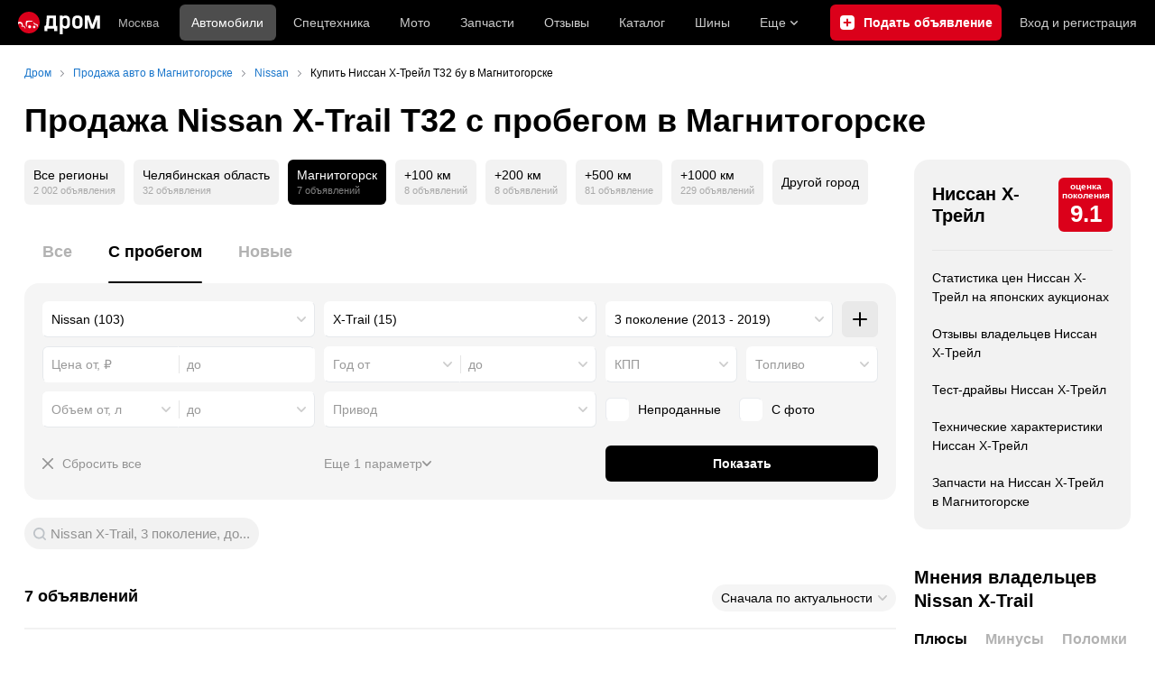

--- FILE ---
content_type: text/html; charset=windows-1251
request_url: https://magnitogorsk.drom.ru/nissan/x-trail/generation3/restyling0/used/suv/
body_size: 58432
content:
<!DOCTYPE html>
<html
    xmlns="http://www.w3.org/1999/xhtml"
    lang="ru"
    xml:lang="ru"
    class="drom-notouch"
>
<head>
                    <title>Купить Ниссан Х-Трейл T32 б/у от 1 541 000 рублей – 7 объявлений в Магнитогорске. Продажа Nissan X-Trail T32 с пробегом – Дром</title>
        
                <meta http-equiv="X-UA-Compatible" content="IE=Edge"/>

        <meta name='copyright' content='drom.ru' />
<meta name='format-detection' content='telephone=no' />
<meta name='theme-color' content='#000000' />
<meta http-equiv='Content-Type' content='text/html; charset=windows-1251' />
<meta charset='windows-1251' />
<meta name='candy.config' content='{&quot;cf&quot;:{&quot;p&quot;:{&quot;min&quot;:&quot;1541000&quot;,&quot;max&quot;:&quot;1949000&quot;},&quot;y&quot;:{&quot;min&quot;:&quot;2015&quot;,&quot;max&quot;:&quot;2019&quot;},&quot;v&quot;:{&quot;min&quot;:&quot;2000&quot;,&quot;max&quot;:&quot;2000&quot;},&quot;m&quot;:1098,&quot;f&quot;:&quot;6&quot;,&quot;category_id&quot;:1},&quot;geor&quot;:77,&quot;geoc&quot;:0,&quot;id&quot;:27,&quot;b&quot;:1,&quot;bc&quot;:1,&quot;charset&quot;:&quot;utf-8&quot;}' />
<meta name='viewport' content='width=device-width' />
<meta name='description' content='7 объявлений о продаже Ниссан Х-Трейл T32 с пробегом в Магнитогорске от 1 541 000 рублей. Цены на б/у Nissan X-Trail T32 от частных продавцов и официальных дилеров. Узнать стоимость подержанных автомобилей.' />
<meta name='keywords' content='авто, автомобили, форумы, автофорум, продажа б/у, пробег, подержанные, продажа авто, продажа автомобилей, отзывы, автовладельцы, объявления, цены, продажа, toyota, nissan, mitsubishi, honda, mazda, suzuki, subaru, audi, bmw, ford, opel, kia, hyundai, каталог' />
<meta property="og:image" content="https://c.rdrom.ru/images/og/drom-om.png" /><meta property="og:image:width" content="1200" /><meta property="og:image:height" content="630" /><meta property="og:description" content="7 объявлений о продаже Ниссан Х-Трейл T32 с пробегом в Магнитогорске от 1&nbsp;541&nbsp;000 рублей. Цены на б/у Nissan X-Trail T32 от частных продавцов и официальных дилеров. Узнать стоимость подержанных автомобилей." /><meta property="og:title" content="Купить Ниссан Х-Трейл T32 б/у от 1&nbsp;541&nbsp;000 рублей &ndash; 7 объявлений в Магнитогорске. Продажа Nissan X-Trail T32 с пробегом &ndash; Дром" /><meta property="og:url" content="https://magnitogorsk.drom.ru/nissan/x-trail/generation3/restyling0/used/suv/" /><meta property="og:type" content="website" /><meta property="og:site_name" content="Дром" /><meta name="twitter:card" content="summary_large_image" /><meta name="twitter:site" content="@dromru" /><meta name="twitter:creator" content="@dromru" />
                <link rel="preconnect" href="https://c.rdrom.ru" crossorigin>
        <link rel="preconnect" href="https://s.drom.ru" crossorigin>
        <link rel="preconnect" href="https://www.farpost.ru" crossorigin>
        <link rel="preconnect" href="https://counter.yadro.ru" crossorigin>
        <link rel="preconnect" href="https://yummy.drom.ru" crossorigin>
        <link rel="preconnect" href="https://s6.auto.drom.ru" crossorigin>
        <link rel="preconnect" href="https://bs-dante.ru" crossorigin>

                         
        
                            <script>
                !function(){const t=[],e=()=>{};document.addEventListener("error",(r=>{try{if(!r.target)return;if(!["SCRIPT","LINK","IMG","VIDEO","IFRAME"].includes(r.target.tagName))return;const n=r.target.src||r.target.href||"";if(-1===n.indexOf("rdrom.ru"))return;t.push(n),((t,r)=>{setTimeout((()=>{try{fetch("https://www.drom.ru/fm.txt?fldsl=1&handler="+t+"&url="+encodeURI(r),{credentials:"include",mode:"no-cors",keepalive:!0}).then(e,e)}catch{}}),0)})("e1",n)}catch(t){}}),!0)}();
            </script>
        
        
        
                                <script>
                window.dataLayer = window.dataLayer || [];
            </script>

                                            <script>(function(w,d,s,l,i){w[l]=w[l]||[];w[l].push({'gtm.start':
                new Date().getTime(),event:'gtm.js'});var f=d.getElementsByTagName(s)[0],
                j=d.createElement(s),dl=l!='dataLayer'?'&l='+l:'';j.async=true;j.src=
                '/gmetric/?id='+i+dl;f.parentNode.insertBefore(j,f);
                })(window,document,'script','dataLayer','');</script>
            
                        <script>
                function gtag(){var a=arguments;function c(){dataLayer.push(a)}
                if(window.requestIdleCallback){window.requestIdleCallback(c)}else{setTimeout(c,0)}}
            </script>
        
        <link href="https://c.rdrom.ru/js/bundles/bulls-list-auto.f60ad5c4b7c84346.css" rel="stylesheet" type="text/css" /><link href="https://c.rdrom.ru/js/bundles/styles.d444f892dedbe93d.css" rel="stylesheet" type="text/css" />
        <link data-chunk="bulls-list-auto-layout-desktop" rel="stylesheet" href="https://c.rdrom.ru/js/bundles/bulls-list-auto-layout-desktop.4f281498cb7531e6.chunk.css">
<link data-chunk="desktop-theme-swither" rel="stylesheet" href="https://c.rdrom.ru/js/bundles/desktop-theme-swither.1a8664a90293fde8.chunk.css">
<link data-chunk="sales-bull-page-cars-filter-desktop" rel="stylesheet" href="https://c.rdrom.ru/js/bundles/sales-bull-page-cars-filter-desktop.c67dbfb6ed2f667d.chunk.css">
<link data-chunk="sales-bulls-list-reviews-desktop" rel="stylesheet" href="https://c.rdrom.ru/js/bundles/sales-bulls-list-reviews-desktop.a65eddb043137332.chunk.css">
        
        
                                    
            <link rel="shortcut icon" href="https://c.rdrom.ru/favicon.ico?v=2" type="image/x-icon"/>

            <link
                    rel="apple-touch-icon"
                    href="https://c.rdrom.ru/touch/images/mobile/icons/apple-touch-icon.png?3="
            />
        
        
        
        <link href="https://magnitogorsk.drom.ru/nissan/x-trail/generation3/restyling0/used/suv/" rel="canonical" />
        
                    <script type="text/javascript">
            if (window.matchMedia && window.matchMedia('(prefers-color-scheme: dark)').matches) {
                document.documentElement.classList.add('dark');
            } else {
                document.documentElement.classList.add('light');
            }
        </script>
                <style>
        .stats {
            display: inline;
            height: 0;
            left: -1000px;
            position: absolute;
            top: -1000px;
            visibility: hidden;
            width: 0;
        }
    </style>
</head>
<body
        class="page page_section_sales"
    data-section-alias="sales"
    data-page-alias="bulls_list"
>
<noscript><iframe src="/gmetric-ns/"
                  height="0" width="0" style="display:none;visibility:hidden"></iframe></noscript>


<!-- RENDER_OK --><!-- upper_invisible_block -->
<div class="stats" data-async-counter>
    <!--LiveInternet counter--><script type="text/javascript">
new Image().src = "//counter.yadro.ru/hit;drom?r"+
escape(document.referrer)+((typeof(screen)=="undefined")?"":
";s"+screen.width+"*"+screen.height+"*"+(screen.colorDepth?
screen.colorDepth:screen.pixelDepth))+";u"+escape(document.URL)+
";h"+escape(document.title.substring(0,150))+
";"+Math.random();</script><!--/LiveInternet--> 
<script type="text/javascript">new Image().src="https://www.drom.ru/dummy.gif?goal=dr_df"</script><script type="text/javascript">new Image().src="https://www.drom.ru/dummy.txt?event=pageview&sa=sales&pa=bulls_list&viewType=desktop&sourceReferer="</script></div>
<!-- /upper_invisible_block -->
<div data-app-root="bulls-list-auto"><style data-emotion="css uewl2b 10ib5jr flpniz">.css-uewl2b{margin-bottom:20px;}.css-10ib5jr{margin-bottom:40px;}.css-flpniz{margin-bottom:60px;}</style><style data-emotion="css j1t4kz">.css-j1t4kz >iframe{display:block;-webkit-print-color-scheme:auto;color-scheme:auto;}</style><div class="css-j1t4kz e1cpumhg0" data-zone-id="1203" style="display:none" id="candy_topline"></div><div class="css-uewl2b"><div data-ga-stats-track-view="true" data-ga-stats-engine="ga|va" data-ga-stats-name="topmenu" data-ftid="component_header" class="_1e74g3sa"><div class="_1e74g3sb"><a class="_7j8reb0" href="https://www.drom.ru" aria-label="Главная"><svg xmlns="http://www.w3.org/2000/svg" viewBox="0 0 91 25" fill="none" class="_7j8reb1" width="91" height="25"><path d="M12.009 24c6.622 0 11.99-5.373 11.99-12S18.632 0 12.01 0 .019 5.373.019 12s5.368 12 11.99 12Z" fill="#DB001B"></path><path d="M14.453 17.003c.037-.15.037-.338.018-.508a1.559 1.559 0 0 0-.15-.526 1.064 1.064 0 0 0-.15-.245 1.778 1.778 0 0 0-.376-.376 1.731 1.731 0 0 0-1.372-.282c-.15.037-.3.094-.432.169a.41.41 0 0 0-.15.094c-.151.094-.283.226-.396.376-.206.282-.338.62-.319 1.016.038.376.15.696.395.997.32.395.752.62 1.24.64h.15c.339-.02.64-.132.903-.32.32-.245.563-.621.639-1.035ZM18.907 15.912a1.358 1.358 0 0 0-.451-.263 1.883 1.883 0 0 0-.902-.094.354.354 0 0 0-.15.037c-.283.094-.546.301-.696.565a1.544 1.544 0 0 0-.188.997 1.41 1.41 0 0 0 .583.921c.131.094.263.15.413.207a.353.353 0 0 0 .15.038c.02 0 .038 0 .038.018.019 0 .038 0 .056.02h.376c.357-.038.677-.208.902-.49.113-.131.207-.263.264-.432a1.41 1.41 0 0 0 .075-.301 1.247 1.247 0 0 0-.47-1.223ZM1.917 12.94c2.161-.018 2.443 2.032 2.312 2.878-.207.113-.414.301-.583.527-.019.15.075.32.188.47.075-.019.15-.019.226-.038.169-.037.357-.094.526-.15.376-.094.808-.188 1.184-.094.207.056.394.131.564.226.582.244 1.033.846 1.24 1.335.056.113.113.207.17.32.074.15.093.282.112.413.075.038.188.02.207 0 .056-.037.094-.075.112-.338.057-.677-.62-3.198-2.875-2.897.113-1.241.019-2.595-1.015-3.536-.808-.752-2.462-1.43-4.266-.489 0 .17-.019.339-.019.508 0 .658.056 1.298.15 1.919.489-.678 1.147-1.054 1.767-1.054ZM9.322 16.627c.432.451.376-.677.395-1.561.018-.771.169-1.975.244-2.389.188-1.016.77-1.335 1.541-1.448 1.71-.264 3.59-.038 5-.452.15-.037.187-.131.074-.207-.375-.225-1.165-.395-1.503-.45-1.673-.32-3.101-.302-5-.151-.789.075-1.146.413-1.259.79-.507 1.692-.206 3.799-.131 4.4.131.603.376 1.167.639 1.468ZM20.749 15.235c.094.602.112 1.768.225 1.862.094.075.244-.019.338-.207.49-.978.527-2.031.451-2.276-.037-.169-.131-.526-.751-.733-.583-.188-1.165-.32-1.955-.527-.113-.037-.3-.075-.432-.244-.413-.49-.94-1.618-1.203-1.618-.094 0-.113.056-.131.207-.076.771.244 1.787.413 2.069.677 1.053 2.894.47 3.045 1.467Z" fill="#fff"></path><path fill-rule="evenodd" clip-rule="evenodd" d="M52.542 4.206c3.182 0 5.066 2.067 5.066 5.432v3.64c0 3.072-1.591 5.522-5.066 5.522-1.372 0-2.414-.768-3.036-1.5V25H46.27V4.353h3.237v1.005c.768-.676 1.72-1.152 3.036-1.152Zm-.585 2.798c-1.573 0-2.45 1.207-2.469 2.579v3.75c0 1.426.86 2.67 2.469 2.67 1.042 0 2.432-.348 2.432-2.67V9.655c.018-1.682-.713-2.652-2.432-2.652ZM66.112 4.206h-.567c-3.987 0-5.432 2.542-5.432 5.432v3.749c0 2.944 1.5 5.395 5.432 5.395h.549c3.95 0 5.431-2.45 5.431-5.395v-3.75c0-2.889-1.445-5.43-5.413-5.43Zm2.213 9.181c0 2.36-1.335 2.615-2.414 2.615h-.201c-1.738 0-2.415-.86-2.415-2.615v-3.75c0-2.285 1.262-2.633 2.415-2.633h.2c1.573 0 2.415.732 2.415 2.634v3.749Z" fill="#fff"></path><path d="M29.883 15.673c.75 0 1.152-.512 1.262-1.518.183-2.25.439-5.505.75-9.784h10.04v11.302h1.536v5.925h-3.347v-2.944H32.48v2.944h-3.347v-5.925h.75Zm4.243-.677c-.073.238-.128.403-.183.494l-.11.165h4.792v-8.34h-3.84c-.202 2.926-.385 5.249-.513 6.932-.036.274-.091.512-.146.75ZM90.655 18.636h-3.237v-6.602l.128-3.53-3.548 10.15H80.76l-3.53-10.15.128 3.53v6.602h-3.237V4.353h4.7L82.37 14.52l3.584-10.168h4.682v14.283h.019Z" fill="#fff"></path></svg></a><div class="_1e74g3sc" data-ftid="component_header_region"><a class="_13om1hn0" data-ga-stats-track-click="true" data-ga-stats-name="HomeRegionChange" data-ga-stats-engine="ga|va" data-ftid="component_header_region" href="https://www.drom.ru/my_region/"><div class="_13om1hn1"><svg width="10" height="13" viewBox="0 0 10 13" fill="none" xmlns="http://www.w3.org/2000/svg"><path fill-rule="evenodd" clip-rule="evenodd" d="M8.535 1.41c-1.952-1.88-5.118-1.88-7.07 0C-.204 3.016-.48 5.526.805 7.432l3.505 5.207a.84.84 0 0 0 1.38 0l3.506-5.207c1.283-1.906 1.008-4.416-.66-6.022ZM5 7a2 2 0 1 0 0-4 2 2 0 0 0 0 4Z" fill="currentColor"></path></svg></div>Москва</a></div><div class="_1e74g3sd"><a class="_1tt78qz3 _1tt78qz4" data-ga-stats-track-click="true" data-ga-stats-name="topmenu_sales" data-ga-stats-engine="ga|va" data-ftid="component_header_main-menu-item" href="https://auto.drom.ru/">Автомобили</a><a class="_1tt78qz3 _1tt78qz5" data-ga-stats-track-click="true" data-ga-stats-name="topmenu_spec" data-ga-stats-engine="ga|va" data-ftid="component_header_main-menu-item" href="https://auto.drom.ru/spec/"><span class="_1nwuuo41">Спецтехника</span><span class="_1nwuuo40">Грузовики и спецтехника</span></a><a class="_1tt78qz3 _1tt78qz5" data-ga-stats-track-click="true" data-ga-stats-name="topmenu_moto" data-ga-stats-engine="ga|va" data-ftid="component_header_main-menu-item" href="https://auto.drom.ru/moto/"><span class="_1nwuuo41">Мото</span><span class="_1nwuuo40">Мотоциклы</span></a><a class="_1tt78qz3 _1tt78qz5" data-ga-stats-track-click="true" data-ga-stats-name="topmenu_baza" data-ga-stats-engine="ga|va" data-ftid="component_header_main-menu-item" href="https://baza.drom.ru/magnitogorsk/sell_spare_parts/">Запчасти</a><a class="_1tt78qz3 _1tt78qz5" data-ga-stats-track-click="true" data-ga-stats-name="topmenu_reviews" data-ga-stats-engine="ga|va" data-ftid="component_header_main-menu-item" href="https://www.drom.ru/reviews/">Отзывы</a><a class="_1tt78qz3 _1tt78qz5" data-ga-stats-track-click="true" data-ga-stats-name="topmenu_catalog_new" data-ga-stats-engine="ga|va" data-ftid="component_header_main-menu-item" href="https://www.drom.ru/catalog/">Каталог</a><a class="_1tt78qz3 _1tt78qz5 _1tt78qz6" data-ga-stats-track-click="true" data-ga-stats-name="topmenu_tire" data-ga-stats-engine="ga|va" data-ftid="component_header_main-menu-item" href="https://baza.drom.ru/wheel/tire/">Шины</a><div data-ftid="component_header_additional-menu-expand-controller" class="_1tt78qz3 fgphtk2 fgphtk5 _1e74g3s0">Еще<svg width="10" height="6" viewBox="0 0 10 6" fill="none" xmlns="http://www.w3.org/2000/svg" class="fgphtk6"><path fill-rule="evenodd" clip-rule="evenodd" d="M1.429.253a.819.819 0 0 0-1.184 0 .883.883 0 0 0 0 1.22l4.142 4.274A.821.821 0 0 0 5 6a.821.821 0 0 0 .612-.253l4.143-4.273a.883.883 0 0 0 0-1.221.819.819 0 0 0-1.184 0L5 3.937 1.429.253Z" fill="currentColor"></path></svg><div class="fgphtk0"><a class="_1tt78qz3 _1tt78qz5 _1tt78qz7 _1tt78qz8" style="--_1tt78qz2:40px;--_1tt78qz1:20px" data-ga-stats-track-click="true" data-ga-stats-name="topmenu_tire" data-ga-stats-engine="ga|va" data-ftid="component_header_additional-menu-item" href="https://baza.drom.ru/wheel/tire/">Продажа шин</a><a class="_1tt78qz3 _1tt78qz5 _1tt78qz8" style="--_1tt78qz2:40px;--_1tt78qz1:20px" data-ga-stats-track-click="true" data-ga-stats-name="topmenu_auction_statistics" data-ga-stats-engine="ga|va" data-ftid="component_header_additional-menu-item" href="https://www.drom.ru/world/japan/">Аукционы Японии<img class="suwt2n0" src="https://c.rdrom.ru/js/bundles/media/japan-flag.5e0edf128c860cdc.svg" alt="флаг Японии"/></a><a class="_1tt78qz3 _1tt78qz5 _1tt78qz8" style="--_1tt78qz2:40px;--_1tt78qz1:20px" data-ga-stats-track-click="true" data-ga-stats-name="topmenu_chinese_bulletins" data-ga-stats-engine="ga|va" data-ftid="component_header_additional-menu-item" href="https://www.drom.ru/world/china/">Автомобили из Китая<img class="suwt2n0" src="https://c.rdrom.ru/js/bundles/media/chinese-flag.7b7ead16f8f4bc7e.svg" alt="флаг Китая"/></a><a class="_1tt78qz3 _1tt78qz5 _1tt78qz8" style="--_1tt78qz2:40px;--_1tt78qz1:20px" data-ga-stats-track-click="true" data-ga-stats-name="topmenu_korea_bulletins" data-ga-stats-engine="ga|va" data-ftid="component_header_additional-menu-item" href="https://www.drom.ru/world/korea/">Автомобили из Кореи<img class="suwt2n0" src="https://c.rdrom.ru/js/bundles/media/korea-flag.bed7747f6287d777.svg" alt="флаг Кореи"/></a><a class="_1tt78qz3 _1tt78qz5 _1tt78qz8" style="--_1tt78qz2:40px;--_1tt78qz1:20px" data-ga-stats-track-click="true" data-ga-stats-name="topmenu_german_bulletins" data-ga-stats-engine="ga|va" data-ftid="component_header_additional-menu-item" href="https://www.drom.ru/world/germany/">Автомобили из Германии<img class="suwt2n0" src="https://c.rdrom.ru/js/bundles/media/germany-flag.d81d5ff21339aefd.svg" alt="флаг Германии"/></a><a class="_1tt78qz3 _1tt78qz5 _1tt78qz8" style="--_1tt78qz2:40px;--_1tt78qz1:20px" data-ga-stats-track-click="true" data-ga-stats-name="topmenu_electro" data-ga-stats-engine="ga|va" data-ftid="component_header_additional-menu-item" href="https://www.drom.ru/electro/">Электромобили</a><a class="_1tt78qz3 _1tt78qz5 _1tt78qz8" style="--_1tt78qz2:40px;--_1tt78qz1:20px" data-ga-stats-track-click="true" data-ga-stats-name="topmenu_chinese_catalog" data-ga-stats-engine="ga|va" data-ftid="component_header_additional-menu-item" href="https://www.drom.ru/catalog/chinese/">Каталог китайских авто</a><a class="_1tt78qz3 _1tt78qz5 _1tt78qz8" style="--_1tt78qz2:40px;--_1tt78qz1:20px" data-ga-stats-track-click="true" data-ga-stats-name="topmenu_osago" data-ga-stats-engine="ga|va" data-ftid="component_header_additional-menu-item" href="https://www.drom.ru/osago/">ОСАГО онлайн</a><a class="_1tt78qz3 _1tt78qz5 _1tt78qz8" style="--_1tt78qz2:40px;--_1tt78qz1:20px" data-ga-stats-track-click="true" data-ga-stats-name="topmenu_autocredits" data-ga-stats-engine="ga|va" data-ftid="component_header_additional-menu-item" href="https://www.drom.ru/autocredits/moskva/">Автокредиты</a><a class="_1tt78qz3 _1tt78qz5 _1tt78qz8" style="--_1tt78qz2:40px;--_1tt78qz1:20px" data-ga-stats-track-click="true" data-ga-stats-name="topmenu_vin" data-ga-stats-engine="ga|va" data-ftid="component_header_additional-menu-item" href="https://vin.drom.ru/?utm_source=top_menu_link">Проверка по VIN</a><a class="_1tt78qz3 _1tt78qz5 _1tt78qz8" style="--_1tt78qz2:40px;--_1tt78qz1:20px" data-ga-stats-track-click="true" data-ga-stats-name="topmenu_rate_car" data-ga-stats-engine="ga|va" data-ftid="component_header_additional-menu-item" href="https://auto.drom.ru/rate_car/">Оценить автомобиль</a><a class="_1tt78qz3 _1tt78qz5 _1tt78qz8" style="--_1tt78qz2:40px;--_1tt78qz1:20px" data-ga-stats-track-click="true" data-ga-stats-name="topmenu_forums" data-ga-stats-engine="ga|va" data-ftid="component_header_additional-menu-item" href="https://www.forumsdrom.ru/">Форумы</a><a class="_1tt78qz3 _1tt78qz5 _1tt78qz8" style="--_1tt78qz2:40px;--_1tt78qz1:20px" data-ga-stats-track-click="true" data-ga-stats-name="topmenu_pdd" data-ga-stats-engine="ga|va" data-ftid="component_header_additional-menu-item" href="https://www.drom.ru/pdd/">ПДД онлайн</a><a class="_1tt78qz3 _1tt78qz5 _1tt78qz8" style="--_1tt78qz2:40px;--_1tt78qz1:20px" data-ga-stats-track-click="true" data-ga-stats-name="topmenu_faq" data-ga-stats-engine="ga|va" data-ftid="component_header_additional-menu-item" href="https://www.drom.ru/faq/">Вопросы и ответы</a><a class="_1tt78qz3 _1tt78qz5 _1tt78qz8" style="--_1tt78qz2:40px;--_1tt78qz1:20px" data-ga-stats-track-click="true" data-ga-stats-name="topmenu_topcars" data-ga-stats-engine="ga|va" data-ftid="component_header_additional-menu-item" href="https://www.drom.ru/topcars/">Рейтинг авто</a><a class="_1tt78qz3 _1tt78qz5 _1tt78qz8" style="--_1tt78qz2:40px;--_1tt78qz1:20px" data-ga-stats-track-click="true" data-ga-stats-name="topmenu_shina_catalog" data-ga-stats-engine="ga|va" data-ftid="component_header_additional-menu-item" href="https://www.drom.ru/shina/">Каталог шин</a><a class="_1tt78qz3 _1tt78qz5 _1tt78qz8" style="--_1tt78qz2:40px;--_1tt78qz1:20px" data-ga-stats-track-click="true" data-ga-stats-name="topmenu_dkp" data-ga-stats-engine="ga|va" data-ftid="component_header_additional-menu-item" href="https://www.drom.ru/misc/dkp/">Договор купли-продажи</a><a class="_1tt78qz3 _1tt78qz5 _1tt78qz8" style="--_1tt78qz2:40px;--_1tt78qz1:20px" data-ga-stats-track-click="true" data-ga-stats-name="topmenu_law" data-ga-stats-engine="ga|va" data-ftid="component_header_additional-menu-item" href="https://law.drom.ru/">Правовые вопросы</a><a class="_1tt78qz3 _1tt78qz5 _1tt78qz8" style="--_1tt78qz2:40px;--_1tt78qz1:20px" data-ga-stats-track-click="true" data-ga-stats-name="topmenu_sitemap" data-ga-stats-engine="ga|va" data-ftid="component_header_additional-menu-item" href="https://www.drom.ru/sitemap/">Карта сайта</a><a class="_1tt78qz3 _1tt78qz5 _1tt78qz8" style="--_1tt78qz2:40px;--_1tt78qz1:20px" data-ga-stats-track-click="true" data-ga-stats-name="topmenu_commerce" data-ga-stats-engine="ga|va" data-ftid="component_header_additional-menu-item" href="https://www.drom.ru/commerce/">Размещение на Дроме</a><a class="_1tt78qz3 _1tt78qz5 _1tt78qz8" style="--_1tt78qz2:40px;--_1tt78qz1:20px" data-ga-stats-track-click="true" data-ga-stats-name="topmenu_for_business" data-ga-stats-engine="ga|va" data-ftid="component_header_additional-menu-item" href="https://baza.drom.ru/for-business">Разместить прайс</a><button type="button" class="pidfrx0 _1tt78qz3 _1tt78qz5 _1tt78qz8" style="--_1tt78qz2:40px;--_1tt78qz1:20px" data-ga-stats-name="theme-menu-button" data-ga-stats-track-click="true" data-ga-stats-infinity-tracking="true" data-ga-stats-engine="va">Тема оформления</button><a class="_1tt78qz3 _1tt78qz5 _1tt78qz8" style="--_1tt78qz2:40px;--_1tt78qz1:20px" data-ga-stats-track-click="true" data-ga-stats-name="topmenu_help" data-ga-stats-engine="ga|va" data-ftid="component_header_additional-menu-item" href="https://my.drom.ru/help/VozniklaProblemanaDrome">Помощь</a></div></div></div><a class="_1e74g3s5 _1e74g3s6" data-ga-stats-track-click="true" data-ga-stats-engine="ga|va" data-ga-stats-name="ButtonAddBull" data-ftid="component_header_add-bull" aria-label="Подать объявление" href="https://auto.drom.ru/magnitogorsk/addbull/"><span class="_1e74g3s8">Продать</span><span class="_1e74g3s9">Подать объявление</span></a><div class="_1e74g3si _1e74g3sk"><a class="_1tt78qz3 oco7hz0" style="--_1tt78qz1:20px" data-ga-stats-track-click="true" data-ga-stats-name="auth_block_login" data-ga-stats-engine="ga|va" data-ftid="component_header_login" href="https://my.drom.ru/sign?return=https%3A%2F%2Fmagnitogorsk.drom.ru%2Fnissan%2Fx-trail%2Fgeneration3%2Frestyling0%2Fused%2Fsuv%2F%3Ftcb%3D1762058336" rel="nofollow">Вход<span class="_1e74g3sh"> <!-- -->и<!-- --> <!-- -->регистрация</span></a></div></div></div><div class="ftldj64 _140mecg0"><div data-ftid="header_breadcrumb" data-ga-stats-name="breadcrumbs" data-ga-stats-track-view="true"><div class="_1lj8ai61" data-ftid="header_breadcrumb-item"><a class="g6gv8w4 g6gv8w7 _1lj8ai65" href="https://www.drom.ru/" data-ftid="header_breadcrumb_link" data-ga-stats-name="breadcrumbs" data-ga-stats-track-click="true" data-ga-stats-va-payload="{&quot;breadcrumb_number&quot;:1}"><span class="_1lj8ai62">Дром</span></a></div><div class="_1lj8ai61" data-ftid="header_breadcrumb-item"><a class="g6gv8w4 g6gv8w7 _1lj8ai65" href="https://magnitogorsk.drom.ru/auto/" data-ftid="header_breadcrumb_link" data-ga-stats-name="breadcrumbs" data-ga-stats-track-click="true" data-ga-stats-va-payload="{&quot;breadcrumb_number&quot;:2}"><span class="_1lj8ai62">Продажа авто в Магнитогорске</span></a></div><div class="_1lj8ai61" data-ftid="header_breadcrumb-item"><a class="g6gv8w4 g6gv8w7 _1lj8ai65" href="https://magnitogorsk.drom.ru/nissan/" data-ftid="header_breadcrumb_link" data-ga-stats-name="breadcrumbs" data-ga-stats-track-click="true" data-ga-stats-va-payload="{&quot;breadcrumb_number&quot;:3}"><span class="_1lj8ai62">Nissan</span></a></div><div class="_1lj8ai61"><span class="_1lj8ai62" data-ftid="header_breadcrumb-item">Купить Ниссан Х-Трейл T32 бу в Магнитогорске</span></div></div></div></div><div class="ftldj64 css-uewl2b"><style data-emotion="css 171tzmt">.css-171tzmt{margin-bottom:40px;}.css-171tzmt >iframe{display:block;-webkit-print-color-scheme:auto;color-scheme:auto;}</style><div class="css-171tzmt e1cpumhg0" data-zone-id="360" style="display:none" id="candy_center_top"></div><style data-emotion="css 18vxf0n">.css-18vxf0n{display:block;font-weight:bold;position:relative;-webkit-transition:color 150ms ease-out;transition:color 150ms ease-out;font-size:36px;line-height:1.3;}.drom-mobile .css-18vxf0n{font-size:24px;line-height:1.3;}</style><h1 class="css-18vxf0n e18vbajn0">Продажа Nissan X-Trail T32 с пробегом в Магнитогорске</h1></div><div class="ftldj64 css-flpniz"><div class="ftldj60"><div class="ftldj61"><style data-emotion="css 15rmn0z">.css-15rmn0z{display:-webkit-box;display:-webkit-flex;display:-ms-flexbox;display:flex;-webkit-box-flex-wrap:wrap;-webkit-flex-wrap:wrap;-ms-flex-wrap:wrap;flex-wrap:wrap;margin-bottom:20px;}.css-15rmn0z>*{margin-right:10px;margin-bottom:20px;}.css-15rmn0z>*:last-child{margin-right:0;}</style><div class="css-15rmn0z e1ity49y0" data-ga-stats-name="search-location-picker" data-ga-stats-track-view="true"><style data-emotion="css 1o2iuke">.css-1o2iuke{display:-webkit-box;display:-webkit-flex;display:-ms-flexbox;display:flex;-webkit-flex-direction:column;-ms-flex-direction:column;flex-direction:column;-webkit-box-pack:center;-ms-flex-pack:center;-webkit-justify-content:center;justify-content:center;border-radius:9px;box-sizing:border-box;line-height:1;height:50px;padding:10px;background-color:var(--background-primary-alpha);-webkit-transition:background-color 150ms ease-out;transition:background-color 150ms ease-out;-webkit-text-decoration:none;text-decoration:none;cursor:pointer;}.css-1o2iuke>*{margin-bottom:5px;}.css-1o2iuke>*:last-child{margin:0;}html:not(.drom-mobile) .css-1o2iuke{border-radius:6px;}.drom-notouch .css-1o2iuke:hover,.drom-touch .css-1o2iuke:active{background-color:var(--dark-hover-bg);}.css-1o2iuke .e7eorrb3{color:hsl(0, 0%, 0%);}html.dark .css-1o2iuke .e7eorrb3{color:hsla(0, 0%, 100%, 0.50);}.css-1o2iuke .e7eorrb2{color:var(--primary-alpha30);}</style><a href="https://auto.drom.ru/nissan/x-trail/generation3/restyling0/used/suv/" data-ga-stats-track-click="filter" data-ga-stats-name="geoAll" data-ftid="sales_search-location-picker_geoAll" class="css-1o2iuke e7eorrb0"><div class="css-0 e7eorrb3">Все регионы</div><style data-emotion="css 1t89zvq">.css-1t89zvq{font-size:11px;}</style><div class="css-1t89zvq e7eorrb2">2 002 объявления</div></a><a href="https://auto.drom.ru/region74/nissan/x-trail/generation3/restyling0/used/suv/" data-ga-stats-track-click="filter" data-ga-stats-name="geoRegion" data-ftid="sales_search-location-picker_geoRegion" class="css-1o2iuke e7eorrb0"><div class="css-0 e7eorrb3">Челябинская область</div><div class="css-1t89zvq e7eorrb2">32 объявления</div></a><style data-emotion="css 1mdbwix">.css-1mdbwix{display:-webkit-box;display:-webkit-flex;display:-ms-flexbox;display:flex;-webkit-flex-direction:column;-ms-flex-direction:column;flex-direction:column;-webkit-box-pack:center;-ms-flex-pack:center;-webkit-justify-content:center;justify-content:center;border-radius:9px;box-sizing:border-box;line-height:1;height:50px;padding:10px;background-color:var(--dark-active-bg);}.css-1mdbwix>*{margin-bottom:5px;}.css-1mdbwix>*:last-child{margin:0;}html:not(.drom-mobile) .css-1mdbwix{border-radius:6px;}.css-1mdbwix .e7eorrb3{color:var(--white);}.css-1mdbwix .e7eorrb2{color:hsla(0, 0%, 100%, 0.50);}html.dark .css-1mdbwix .e7eorrb2{color:hsla(0, 0%, 100%, 0.40);}</style><div data-ftid="sales_search-location-picker_selected" data-slp-actv-lctn="true" class="css-1mdbwix e7eorrb1"><div class="css-0 e7eorrb3">Магнитогорск</div><div class="css-1t89zvq e7eorrb2">7 объявлений</div></div><a href="https://magnitogorsk.drom.ru/nissan/x-trail/generation3/restyling0/used/suv/?distance=100" data-ga-stats-track-click="filter" data-ga-stats-name="distance100" data-ftid="sales_search-location-picker_distance100" class="css-1o2iuke e7eorrb0"><div class="css-0 e7eorrb3">+100 км</div><div class="css-1t89zvq e7eorrb2">8 объявлений</div></a><a href="https://magnitogorsk.drom.ru/nissan/x-trail/generation3/restyling0/used/suv/?distance=200" data-ga-stats-track-click="filter" data-ga-stats-name="distance200" data-ftid="sales_search-location-picker_distance200" class="css-1o2iuke e7eorrb0"><div class="css-0 e7eorrb3">+200 км</div><div class="css-1t89zvq e7eorrb2">8 объявлений</div></a><a href="https://magnitogorsk.drom.ru/nissan/x-trail/generation3/restyling0/used/suv/?distance=500" data-ga-stats-track-click="filter" data-ga-stats-name="distance500" data-ftid="sales_search-location-picker_distance500" class="css-1o2iuke e7eorrb0"><div class="css-0 e7eorrb3">+500 км</div><div class="css-1t89zvq e7eorrb2">81 объявление</div></a><a href="https://magnitogorsk.drom.ru/nissan/x-trail/generation3/restyling0/used/suv/?distance=1000" data-ga-stats-track-click="filter" data-ga-stats-name="distance1000" data-ftid="sales_search-location-picker_distance1000" class="css-1o2iuke e7eorrb0"><div class="css-0 e7eorrb3">+1000 км</div><div class="css-1t89zvq e7eorrb2">229 объявлений</div></a><style data-emotion="css 1cniqa6">.css-1cniqa6{display:-webkit-box;display:-webkit-flex;display:-ms-flexbox;display:flex;-webkit-flex-direction:column;-ms-flex-direction:column;flex-direction:column;-webkit-box-pack:center;-ms-flex-pack:center;-webkit-justify-content:center;justify-content:center;border-radius:9px;box-sizing:border-box;line-height:1;height:50px;padding:10px;-webkit-align-items:center;-webkit-box-align:center;-ms-flex-align:center;align-items:center;background:var(--background-primary-alpha);-webkit-transition:background-color 150ms ease-out;transition:background-color 150ms ease-out;-webkit-text-decoration:none;text-decoration:none;cursor:pointer;position:relative;color:hsl(0, 0%, 0%);}.css-1cniqa6>*{margin-bottom:5px;}.css-1cniqa6>*:last-child{margin:0;}html:not(.drom-mobile) .css-1cniqa6{border-radius:6px;}.drom-notouch .css-1cniqa6:hover,.drom-touch .css-1cniqa6:active{background:var(--dark-hover-bg);}html.dark .css-1cniqa6{color:hsla(0, 0%, 100%, 0.50);}</style><a href="https://auto.drom.ru/cities/nissan/x-trail/generation3/restyling0/used/suv/" data-ga-stats-track-click="filter" data-ga-stats-name="geoOverCity" data-ftid="sales_search-location-picker_geoOverCity" class="css-1cniqa6 e1sfjiif0">Другой город</a></div><div class="css-uewl2b"><style data-emotion="css lvyu5j 1r2f04i uewl2b 18z2ifs">.css-lvyu5j{margin-right:10px;}.css-1r2f04i{margin-bottom:10px;}.css-18z2ifs{margin-right:-10px;}</style><style data-emotion="css 879ic9">.css-879ic9{margin-left:20px;}</style><style data-emotion="css 1izp6o5">.css-1izp6o5{white-space:nowrap;position:relative;-webkit-overflow-scrolling:touch;overflow-x:auto;margin-left:20px;}.css-1izp6o5::-webkit-scrollbar,.css-1izp6o5::-webkit-scrollbar-thumb,.css-1izp6o5::-webkit-scrollbar-track{width:0!important;height:0!important;display:none!important;background:transparent!important;}</style><div class="etr6lew0 css-1izp6o5 ecfvmew0" data-scrollable=""><div role="tablist" aria-label="Тип автомобиля" class="_3ynq474 _3ynq476"><button class="_3ynq47a _3ynq47d _3ynq47e _3ynq47h _3ynq47m" tabindex="-1" aria-selected="false" type="button" role="tab"><span class="_3ynq47p">Все</span></button><button class="_3ynq47a _3ynq47d _3ynq47e _3ynq47h _3ynq47l" tabindex="0" aria-selected="true" type="button" role="tab"><span class="_3ynq47p">С пробегом</span></button><button class="_3ynq47a _3ynq47d _3ynq47e _3ynq47h _3ynq47m" tabindex="-1" aria-selected="false" type="button" role="tab"><span class="_3ynq47p">Новые</span></button></div></div><style data-emotion="css 13s05lt">.css-13s05lt{padding:20px;margin-bottom:20px;border-radius:16px;background:var(--background-primary);}@media (max-width: 1151px){.css-13s05lt .eiy4qr62::before{margin-right:5px;}.css-13s05lt .eiy4qr62{font-size:13px;}}</style><form name="filters" autoComplete="off" data-ftid="sales__filter" data-filter-form="true" class="css-13s05lt ebbn3la1"><style data-emotion="css 3jcsdf animation-1fg90f7">.css-3jcsdf[data-animate]{-webkit-animation:animation-1fg90f7 250ms;animation:animation-1fg90f7 250ms;}@-webkit-keyframes animation-1fg90f7{0%{opacity:1;-webkit-animation-timing-function:ease-out;animation-timing-function:ease-out;}50%{opacity:0;-webkit-animation-timing-function:ease-in;animation-timing-function:ease-in;}100%{opacity:1;-webkit-animation-timing-function:ease-out;animation-timing-function:ease-out;}}@keyframes animation-1fg90f7{0%{opacity:1;-webkit-animation-timing-function:ease-out;animation-timing-function:ease-out;}50%{opacity:0;-webkit-animation-timing-function:ease-in;animation-timing-function:ease-in;}100%{opacity:1;-webkit-animation-timing-function:ease-out;animation-timing-function:ease-out;}}</style><div class="css-3jcsdf ebbn3la0"><style data-emotion="css 2tak37">.css-2tak37{display:-webkit-box;display:-webkit-flex;display:-ms-flexbox;display:flex;-webkit-box-pack:justify;-webkit-justify-content:space-between;justify-content:space-between;margin-bottom:10px;}.css-2tak37>*{-webkit-flex:1 0 0px;-ms-flex:1 0 0px;flex:1 0 0px;min-width:0;}</style><div class="css-2tak37 e1lm3vns0"><style data-emotion="css mwckxy">.css-mwckxy{min-width:0;margin-right:10px;}</style><div class="css-mwckxy evnwjo70"><style data-emotion="css q04j3t">.css-q04j3t{position:relative;max-width:100%;outline:none;}.css-q04j3t:focus-visible [data-select-text-box]:not(:disabled){border-radius:var(--override-border-radius, 6px)!important;border-color:var(--override-border-color-focus, var(--control-border) transparent transparent var(--control-border));z-index:13;box-shadow:0px 6px 20px hsla(224, 52%, 22%, 0.1);background-color:var(--override-focus, hsl(0, 0%, 100%))!important;}html.dark .css-q04j3t:focus-visible [data-select-text-box]:not(:disabled){border-color:var(--override-border-color-focus, var(--control-hover-border));background-color:var(--override-focus, var(--primary-alpha20))!important;}</style><div tabindex="0" role="combobox" aria-controls="zlqhwd70pzx-drpdwn" aria-expanded="false" aria-label="Nissan (103), Марка" class="css-q04j3t e1m504pf0" data-ftid="sales__filter_fid" aria-disabled="false"><style data-emotion="css 75hx9m">.css-75hx9m{position:relative;max-width:100%;-webkit-transition:-webkit-transform 0.15s ease-out;transition:transform 0.15s ease-out;}.css-75hx9m *:disabled~.e165m19a0{opacity:0.6;}.css-75hx9m:active{-webkit-transform:scale(0.98);-moz-transform:scale(0.98);-ms-transform:scale(0.98);transform:scale(0.98);}.css-75hx9m:active .e75dypj1:not(:disabled){-webkit-transform:unset;-moz-transform:unset;-ms-transform:unset;transform:unset;}</style><div class="css-75hx9m e1a8pcii0"><style data-emotion="css efd9uz">.css-efd9uz{width:100%;box-sizing:border-box;padding:9px;text-align:left;position:relative;white-space:nowrap;overflow:hidden;text-overflow:ellipsis;-webkit-appearance:none;-moz-appearance:none;-ms-appearance:none;appearance:none;color:var(--text-primary);height:40px;line-height:20px;font-size:14px;border-radius:var(--override-border-radius, 6px);transition-property:border-color,background-color,opacity,box-shadow;transition-duration:0.15s;transition-timing-function:ease-out;border:1px solid;border-color:var(--override-border-color, var(--control-border) transparent transparent var(--control-border));background-color:var(--element-on-form-bg);padding-right:31px;cursor:pointer;border-color:transparent;border-bottom-color:var(--control-border);border-right-color:var(--control-border);color:var(--text-primary);}.css-efd9uz::-webkit-calendar-picker-indicator{-webkit-margin-start:10px;margin-inline-start:10px;}.drom-notouch .css-efd9uz:not(:disabled):hover{border-radius:var(--override-border-radius, 6px)!important;border-color:var(--control-hover-border);z-index:12;background-color:var(--override-hover, var(--element-on-form-bg));}.css-efd9uz:not(:disabled):focus{border-radius:var(--override-border-radius, 6px)!important;border-color:var(--override-border-color-focus, var(--control-border) transparent transparent var(--control-border));z-index:13;box-shadow:0px 6px 20px hsla(224, 52%, 22%, 0.1);background-color:var(--override-focus, hsl(0, 0%, 100%))!important;}html.dark .css-efd9uz:not(:disabled):focus{border-color:var(--override-border-color-focus, var(--control-hover-border));background-color:var(--override-focus, var(--primary-alpha20))!important;}.css-efd9uz:disabled{opacity:0.6;cursor:default!important;color:var(--text-secondary)!important;}.css-efd9uz::-webkit-input-placeholder{color:var(--text-secondary);opacity:1;}.css-efd9uz::-moz-placeholder{color:var(--text-secondary);opacity:1;}.css-efd9uz:-ms-input-placeholder{color:var(--text-secondary);opacity:1;}.css-efd9uz::placeholder{color:var(--text-secondary);opacity:1;}.css-efd9uz:focus:not(:disabled){background:var(--element-on-form-bg);}.css-efd9uz:not(:focus)::-webkit-input-placeholder{color:var(--text-primary);}.css-efd9uz:not(:focus)::-moz-placeholder{color:var(--text-primary);}.css-efd9uz:not(:focus):-ms-input-placeholder{color:var(--text-primary);}.css-efd9uz:not(:focus)::placeholder{color:var(--text-primary);}.css-efd9uz:-moz-read-only::placeholder{color:var(--text-primary);}.css-efd9uz:read-only::placeholder{color:var(--text-primary);}</style><input readonly="" spellcheck="false" tabindex="-1" placeholder="Nissan (103)" role="combobox" aria-controls="zlqhwd70pzx-drpdwn" aria-expanded="false" aria-haspopup="listbox" aria-autocomplete="inline" aria-activedescendant="" data-select-text-box="true" class="css-efd9uz e1207tlp0" value=""/><style data-emotion="css tiwzcf">.css-tiwzcf{display:block;position:absolute;top:50%;right:10px;z-index:13!important;width:10px;height:6px;-webkit-transform:translateY(-50%);-moz-transform:translateY(-50%);-ms-transform:translateY(-50%);transform:translateY(-50%);-webkit-transition:-webkit-transform 0.15s ease-out;transition:transform 0.15s ease-out;cursor:pointer;pointer-events:none;color:var(--primary-alpha20);-webkit-background-position:center;background-position:center;background-repeat:no-repeat;-webkit-background-size:10px 6px;background-size:10px 6px;background-image:url("https://c.rdrom.ru/js/bundles/media/arrow-down.5d14e37d56c9ece6.svg");}@supports (-webkit-mask-image:url("")) or (mask-image:url("")){.css-tiwzcf{background-image:none;-webkit-mask-image:url("https://c.rdrom.ru/js/bundles/media/arrow-down.5d14e37d56c9ece6.svg");mask-image:url("https://c.rdrom.ru/js/bundles/media/arrow-down.5d14e37d56c9ece6.svg");-webkit-mask-repeat:no-repeat;mask-repeat:no-repeat;-webkit-mask-position:center;mask-position:center;-webkit-mask-size:10px 6px;mask-size:10px 6px;background-color:var(--primary-alpha20);}}</style><div class="css-tiwzcf e165m19a0"></div></div><style data-emotion="css 1kk3rjd">.css-1kk3rjd{position:absolute;display:block;margin-top:10px;box-sizing:border-box;min-width:100%;max-width:100%;z-index:20;box-shadow:0px 20px 60px -10px hsla(224, 52%, 22%, 0.1),0px 10px 20px -15px hsla(0, 59%, 20%, 0.08);border-radius:6px;padding:5px 5px 0;pointer-events:none;overflow-y:auto;overflow-x:hidden;opacity:0;outline:none;visibility:hidden;max-height:400px;background:var(--dropdown-on-form-bg);}html.dark .css-1kk3rjd{box-shadow:0 6px 30px rgba(0, 0, 0, 0.6);}.css-1kk3rjd>*{margin-bottom:5px;}.css-1kk3rjd::-webkit-scrollbar,.css-1kk3rjd::-webkit-scrollbar-thumb,.css-1kk3rjd::-webkit-scrollbar-track{width:0!important;height:0!important;display:none!important;background:transparent!important;}</style><div data-ftid="component_select_dropdown" id="zlqhwd70pzx-drpdwn" role="listbox" class="css-1kk3rjd ewaf0l10"><style data-emotion="css 10zrduq">.css-10zrduq{width:100%;position:relative;margin-bottom:0!important;}</style><div style="height:0px" class="css-10zrduq e140pxhy0"></div></div></div></div><div class="css-mwckxy evnwjo70"><div tabindex="0" role="combobox" aria-controls="vmp7nq7fceec-drpdwn" aria-expanded="false" aria-label="X-Trail (15), Модель" class="css-q04j3t e1m504pf0" data-ftid="sales__filter_mid" aria-disabled="false"><div class="css-75hx9m e1a8pcii0"><input readonly="" spellcheck="false" tabindex="-1" placeholder="X-Trail (15)" role="combobox" aria-controls="vmp7nq7fceec-drpdwn" aria-expanded="false" aria-haspopup="listbox" aria-autocomplete="inline" aria-activedescendant="" data-select-text-box="true" class="css-efd9uz e1207tlp0" value=""/><div class="css-tiwzcf e165m19a0"></div></div><div data-ftid="component_select_dropdown" id="vmp7nq7fceec-drpdwn" role="listbox" class="css-1kk3rjd ewaf0l10"><div style="height:0px" class="css-10zrduq e140pxhy0"></div></div></div></div><style data-emotion="css pg8aei">.css-pg8aei{display:-webkit-box;display:-webkit-flex;display:-ms-flexbox;display:flex;-webkit-box-pack:justify;-webkit-justify-content:space-between;justify-content:space-between;-webkit-align-items:center;-webkit-box-align:center;-ms-flex-align:center;align-items:center;}</style><div class="css-pg8aei e1lm3vns0"><style data-emotion="css 17mxoho">.css-17mxoho{min-width:0;-webkit-box-flex:1;-webkit-flex-grow:1;-ms-flex-positive:1;flex-grow:1;}</style><div class="css-17mxoho evnwjo70"><div tabindex="0" class="css-q04j3t e1m504pf0" data-ftid="sales__filter_generation" data-ga-stats-name="generation_select" data-ga-stats-track-view="true" data-ga-stats-track-click="true" role="combobox" aria-controls="pwes4hd9bppn-drpdwn" aria-expanded="false" aria-haspopup="listbox" aria-label="Поколение" aria-disabled="false"><style data-emotion="css 1ge5enb">.css-1ge5enb .e75dypj1{display:-webkit-inline-box;display:-webkit-inline-flex;display:-ms-inline-flexbox;display:inline-flex;text-overflow:unset;}</style><style data-emotion="css rih8un">.css-rih8un{position:relative;max-width:100%;-webkit-transition:-webkit-transform 0.15s ease-out;transition:transform 0.15s ease-out;}.css-rih8un *:disabled~.e165m19a0{opacity:0.6;}.css-rih8un:active{-webkit-transform:scale(0.98);-moz-transform:scale(0.98);-ms-transform:scale(0.98);transform:scale(0.98);}.css-rih8un:active .e75dypj1:not(:disabled){-webkit-transform:unset;-moz-transform:unset;-ms-transform:unset;transform:unset;}.css-rih8un .e75dypj1{display:-webkit-inline-box;display:-webkit-inline-flex;display:-ms-inline-flexbox;display:inline-flex;text-overflow:unset;}</style><div class="e16yenfe0 css-rih8un e1a8pcii0"><style data-emotion="css 5gyfjd">.css-5gyfjd{width:100%;box-sizing:border-box;padding:9px;text-align:left;position:relative;white-space:nowrap;overflow:hidden;text-overflow:ellipsis;-webkit-appearance:none;-moz-appearance:none;-ms-appearance:none;appearance:none;color:var(--text-primary);height:40px;line-height:20px;font-size:14px;border-radius:var(--override-border-radius, 6px);transition-property:border-color,background-color,opacity,box-shadow;transition-duration:0.15s;transition-timing-function:ease-out;border:1px solid;border-color:var(--override-border-color, var(--control-border) transparent transparent var(--control-border));background-color:var(--element-on-form-bg);padding-right:31px;cursor:pointer;border-color:transparent;border-bottom-color:var(--control-border);border-right-color:var(--control-border);color:var(--text-primary);}.css-5gyfjd::-webkit-calendar-picker-indicator{-webkit-margin-start:10px;margin-inline-start:10px;}.drom-notouch .css-5gyfjd:not(:disabled):hover{border-radius:var(--override-border-radius, 6px)!important;border-color:var(--control-hover-border);z-index:12;background-color:var(--override-hover, var(--element-on-form-bg));}.css-5gyfjd:not(:disabled):focus{border-radius:var(--override-border-radius, 6px)!important;border-color:var(--override-border-color-focus, var(--control-border) transparent transparent var(--control-border));z-index:13;box-shadow:0px 6px 20px hsla(224, 52%, 22%, 0.1);background-color:var(--override-focus, hsl(0, 0%, 100%))!important;}html.dark .css-5gyfjd:not(:disabled):focus{border-color:var(--override-border-color-focus, var(--control-hover-border));background-color:var(--override-focus, var(--primary-alpha20))!important;}.css-5gyfjd:disabled{opacity:0.6;cursor:default!important;color:var(--text-secondary)!important;}.css-5gyfjd::-webkit-input-placeholder{color:var(--text-secondary);opacity:1;}.css-5gyfjd::-moz-placeholder{color:var(--text-secondary);opacity:1;}.css-5gyfjd:-ms-input-placeholder{color:var(--text-secondary);opacity:1;}.css-5gyfjd::placeholder{color:var(--text-secondary);opacity:1;}.css-5gyfjd:focus:not(:disabled){background:var(--element-on-form-bg);}</style><button type="button" tabindex="-1" data-ftid="component_select_button" data-select-text-box="true" class="css-5gyfjd e75dypj1"><style data-emotion="css 4fjnre">.css-4fjnre{display:inline-block;overflow:hidden;text-overflow:ellipsis;white-space:nowrap;}</style><span class="css-4fjnre e15tx8a50">3 поколение (2013 - 2019)</span></button><div class="css-tiwzcf e165m19a0"></div></div></div></div><style data-emotion="css sfo9x1">.css-sfo9x1{padding:12px;margin-left:10px;border-radius:6px;background-color:var(--primary-alpha5);border:none;-webkit-transition:background-color 150ms ease-out;transition:background-color 150ms ease-out;cursor:pointer;}.drom-notouch .css-sfo9x1:hover,.drom-touch .css-sfo9x1:active{background-color:var(--primary-alpha10);}.css-sfo9x1::before{content:'';display:block;width:16px;height:16px;-webkit-background-position:center;background-position:center;background-repeat:no-repeat;-webkit-background-size:16px;background-size:16px;background-image:url("https://c.rdrom.ru/js/bundles/media/plus-thin.cf000e91dd8c941c.svg");}@supports (-webkit-mask-image:url("")) or (mask-image:url("")){.css-sfo9x1::before{background-image:none;-webkit-mask-image:url("https://c.rdrom.ru/js/bundles/media/plus-thin.cf000e91dd8c941c.svg");mask-image:url("https://c.rdrom.ru/js/bundles/media/plus-thin.cf000e91dd8c941c.svg");-webkit-mask-repeat:no-repeat;mask-repeat:no-repeat;-webkit-mask-position:center;mask-position:center;-webkit-mask-size:16px;mask-size:16px;background-color:currentColor;}}</style><button type="button" title="Добавить ряд выбора марки, модели" data-ftid="sales__filter_add-multiselect-row" class="css-sfo9x1 e105ce5p0"></button></div></div><div class="css-2tak37 e1lm3vns0"><style data-emotion="css 16m6twn">.css-16m6twn{background-color:var(--element-on-form-bg);border-radius:6px;margin-right:10px;}</style><div role="group" class="css-16m6twn e136hgfb0"><style data-emotion="css mhf3kq">.css-mhf3kq{display:-webkit-box;display:-webkit-flex;display:-ms-flexbox;display:flex;position:relative;--override-hover:hsl(0, 0%, 100%);--override-focus:hsl(0, 0%, 100%);}html.dark .css-mhf3kq{--element-on-form-bg:transparent;--element-on-page-bg:transparent;--invalid-element-on-page-bg:transparent;--invalid-element-on-form-bg:transparent;}html.dark .css-mhf3kq{--override-hover:hsl(0, 0%, 20%);--override-focus:hsl(0, 0%, 28%);}.css-mhf3kq>*{-webkit-flex:1 0 0;-ms-flex:1 0 0;flex:1 0 0;min-width:0;margin-right:-1px;}.css-mhf3kq>*:last-child{margin-right:0;margin-left:-1px;}.css-mhf3kq::after{content:'';display:block;position:absolute;width:1px;height:20px;top:50%;left:50%;-webkit-transform:translateY(-50%);-moz-transform:translateY(-50%);-ms-transform:translateY(-50%);transform:translateY(-50%);background:var(--primary-alpha10);z-index:3;border-radius:1px;}.css-mhf3kq .e1a8pcii0:active,.css-mhf3kq .e1vjz9nf1:active{-webkit-transform:unset;-moz-transform:unset;-ms-transform:unset;transform:unset;z-index:12;}.css-mhf3kq >*:first-of-type .e1bmfvzq0,.css-mhf3kq >*:first-of-type .e75dypj1,.css-mhf3kq >*:first-of-type .e1207tlp0{border-top-right-radius:0px;border-bottom-right-radius:0px;border-right-color:transparent;}.css-mhf3kq >*:last-of-type .e1bmfvzq0,.css-mhf3kq >*:last-of-type .e75dypj1,.css-mhf3kq >*:last-of-type .e1207tlp0{border-top-left-radius:0px;border-bottom-left-radius:0px;border-left-color:transparent;}</style><div class="css-mhf3kq e136hgfb1"><style data-emotion="css nzij2p">.css-nzij2p .styled-autosuggest__container{position:relative;}.css-nzij2p .styled-autosuggest__suggestions-container{position:absolute;top:100%;margin-top:10px;z-index:20;border-radius:6px;box-shadow:0px 20px 60px -10px hsla(224, 52%, 22%, 0.1),0px 10px 20px -15px hsla(0, 59%, 20%, 0.08);overflow-x:hidden;overflow-y:auto;box-sizing:border-box;padding:5px 5px 0;min-width:100%;max-width:100%;background-color:var(--dropdown-on-form-bg);visibility:hidden;max-height:0;pointer-events:none;}html.dark .css-nzij2p .styled-autosuggest__suggestions-container{box-shadow:0 6px 30px rgba(0, 0, 0, 0.6);}.css-nzij2p .styled-autosuggest__suggestions-container--open{visibility:visible;max-height:305px;pointer-events:auto;}.css-nzij2p .styled-autosuggest__suggestions-list{margin:0;padding:0;list-style-type:none;}.css-nzij2p .styled-autosuggest__suggestion{display:block;line-height:22px;font-size:14px;padding:4px 10px;border-radius:3px;height:30px;box-sizing:border-box;cursor:pointer;-webkit-transition:background-color 0.15s ease-out;transition:background-color 0.15s ease-out;position:relative;white-space:nowrap;overflow:hidden;text-overflow:ellipsis;margin:0 0 5px;}.css-nzij2p .styled-autosuggest__suggestion--highlighted{background-color:var(--background-primary-alpha);}</style><div class="css-nzij2p e7m8jhr0"><div role="combobox" aria-haspopup="listbox" aria-owns="react-autowhatever-ajh1k0p5d12d" aria-expanded="false" class="styled-autosuggest__container"><div><style data-emotion="css xycwyv">.css-xycwyv{-webkit-transition:-webkit-transform 0.15s ease-out;transition:transform 0.15s ease-out;}.css-xycwyv:active{-webkit-transform:scale(0.98);-moz-transform:scale(0.98);-ms-transform:scale(0.98);transform:scale(0.98);}@supports (-webkit-touch-callout: none){.css-xycwyv:has(input:focus):active{-webkit-transform:unset;-moz-transform:unset;-ms-transform:unset;transform:unset;}}</style><div class="css-xycwyv e1vjz9nf1"><style data-emotion="css bjn8wh">.css-bjn8wh{position:relative;}</style><div class="css-bjn8wh ecmc0a90"><style data-emotion="css 2evjfm">.css-2evjfm{width:100%;box-sizing:border-box;padding:9px;text-align:left;position:relative;white-space:nowrap;overflow:hidden;text-overflow:ellipsis;-webkit-appearance:none;-moz-appearance:none;-ms-appearance:none;appearance:none;color:var(--text-primary);height:40px;line-height:20px;font-size:14px;border-radius:var(--override-border-radius, 6px);transition-property:border-color,background-color,opacity,box-shadow;transition-duration:0.15s;transition-timing-function:ease-out;border:1px solid;border-color:var(--override-border-color, var(--control-border) transparent transparent var(--control-border));background-color:var(--element-on-form-bg);padding-right:31px;}.css-2evjfm::-webkit-calendar-picker-indicator{-webkit-margin-start:10px;margin-inline-start:10px;}.drom-notouch .css-2evjfm:not(:disabled):hover{border-radius:var(--override-border-radius, 6px)!important;border-color:var(--control-hover-border);z-index:12;background-color:var(--override-hover, var(--element-on-form-bg));}.css-2evjfm:not(:disabled):focus{border-radius:var(--override-border-radius, 6px)!important;border-color:var(--override-border-color-focus, var(--control-border) transparent transparent var(--control-border));z-index:13;box-shadow:0px 6px 20px hsla(224, 52%, 22%, 0.1);background-color:var(--override-focus, hsl(0, 0%, 100%))!important;}html.dark .css-2evjfm:not(:disabled):focus{border-color:var(--override-border-color-focus, var(--control-hover-border));background-color:var(--override-focus, var(--primary-alpha20))!important;}.css-2evjfm:disabled{opacity:0.6;cursor:default!important;color:var(--text-secondary)!important;}.css-2evjfm::-webkit-input-placeholder{color:var(--text-secondary);opacity:1;}.css-2evjfm::-moz-placeholder{color:var(--text-secondary);opacity:1;}.css-2evjfm:-ms-input-placeholder{color:var(--text-secondary);opacity:1;}.css-2evjfm::placeholder{color:var(--text-secondary);opacity:1;}</style><input autoComplete="none" aria-autocomplete="list" aria-controls="react-autowhatever-ajh1k0p5d12d" placeholder="Цена от, &#x20bd;" data-ftid="sales__filter_price-from" inputMode="numeric" size="9" spellcheck="false" maxLength="16" type="search" class="css-2evjfm e1bmfvzq0" value=""/></div></div></div><div id="react-autowhatever-ajh1k0p5d12d" role="listbox" class="styled-autosuggest__suggestions-container"></div></div></div><div class="css-nzij2p e7m8jhr0"><div role="combobox" aria-haspopup="listbox" aria-owns="react-autowhatever-qox60xspo7y" aria-expanded="false" class="styled-autosuggest__container"><div><div class="css-xycwyv e1vjz9nf1"><div class="css-bjn8wh ecmc0a90"><input autoComplete="none" aria-autocomplete="list" aria-controls="react-autowhatever-qox60xspo7y" placeholder="до" data-ftid="sales__filter_price-to" inputMode="numeric" size="9" spellcheck="false" maxLength="16" type="search" class="css-2evjfm e1bmfvzq0" value=""/></div></div></div><div id="react-autowhatever-qox60xspo7y" role="listbox" class="styled-autosuggest__suggestions-container"></div></div></div></div></div><div role="group" class="css-16m6twn e136hgfb0"><div class="css-mhf3kq e136hgfb1"><div tabindex="0" role="combobox" aria-label="Год от" aria-controls="ixp52akefxg-drpdwn" aria-expanded="false" aria-haspopup="listbox" data-ftid="sales__filter_year-from" aria-current="false" aria-disabled="false" class="css-q04j3t e1m504pf0"><div class="css-75hx9m e1a8pcii0"><style data-emotion="css 1pz5nv1">.css-1pz5nv1{width:100%;box-sizing:border-box;padding:9px;text-align:left;position:relative;white-space:nowrap;overflow:hidden;text-overflow:ellipsis;-webkit-appearance:none;-moz-appearance:none;-ms-appearance:none;appearance:none;color:var(--text-primary);height:40px;line-height:20px;font-size:14px;border-radius:var(--override-border-radius, 6px);transition-property:border-color,background-color,opacity,box-shadow;transition-duration:0.15s;transition-timing-function:ease-out;border:1px solid;border-color:var(--override-border-color, var(--control-border) transparent transparent var(--control-border));background-color:var(--element-on-form-bg);color:var(--text-secondary);padding-right:31px;cursor:pointer;border-color:transparent;border-bottom-color:var(--control-border);border-right-color:var(--control-border);}.css-1pz5nv1::-webkit-calendar-picker-indicator{-webkit-margin-start:10px;margin-inline-start:10px;}.drom-notouch .css-1pz5nv1:not(:disabled):hover{border-radius:var(--override-border-radius, 6px)!important;border-color:var(--control-hover-border);z-index:12;background-color:var(--override-hover, var(--element-on-form-bg));}.css-1pz5nv1:not(:disabled):focus{border-radius:var(--override-border-radius, 6px)!important;border-color:var(--override-border-color-focus, var(--control-border) transparent transparent var(--control-border));z-index:13;box-shadow:0px 6px 20px hsla(224, 52%, 22%, 0.1);background-color:var(--override-focus, hsl(0, 0%, 100%))!important;}html.dark .css-1pz5nv1:not(:disabled):focus{border-color:var(--override-border-color-focus, var(--control-hover-border));background-color:var(--override-focus, var(--primary-alpha20))!important;}.css-1pz5nv1:disabled{opacity:0.6;cursor:default!important;color:var(--text-secondary)!important;}.css-1pz5nv1::-webkit-input-placeholder{color:var(--text-secondary);opacity:1;}.css-1pz5nv1::-moz-placeholder{color:var(--text-secondary);opacity:1;}.css-1pz5nv1:-ms-input-placeholder{color:var(--text-secondary);opacity:1;}.css-1pz5nv1::placeholder{color:var(--text-secondary);opacity:1;}.css-1pz5nv1:focus:not(:disabled){background:var(--element-on-form-bg);}</style><button type="button" tabindex="-1" data-ftid="component_select_button" data-select-text-box="true" class="css-1pz5nv1 e75dypj1">Год от</button><div class="css-tiwzcf e165m19a0"></div></div></div><div tabindex="0" role="combobox" aria-label="до" aria-controls="pwekpjdyn8wd-drpdwn" aria-expanded="false" aria-haspopup="listbox" data-ftid="sales__filter_year-to" aria-current="false" aria-disabled="false" class="css-q04j3t e1m504pf0"><div class="css-75hx9m e1a8pcii0"><button type="button" tabindex="-1" data-ftid="component_select_button" data-select-text-box="true" class="css-1pz5nv1 e75dypj1">до</button><div class="css-tiwzcf e165m19a0"></div></div></div></div></div><style data-emotion="css 1k744as">.css-1k744as{display:-webkit-box;display:-webkit-flex;display:-ms-flexbox;display:flex;-webkit-box-pack:justify;-webkit-justify-content:space-between;justify-content:space-between;}.css-1k744as>*{-webkit-flex:1 0 0px;-ms-flex:1 0 0px;flex:1 0 0px;min-width:0;}</style><div class="css-1k744as e1lm3vns0"><style data-emotion="css 1s4etra">.css-1s4etra{position:relative;max-width:100%;outline:none;margin-right:10px;}.css-1s4etra:focus-visible [data-select-text-box]:not(:disabled){border-radius:var(--override-border-radius, 6px)!important;border-color:var(--override-border-color-focus, var(--control-border) transparent transparent var(--control-border));z-index:13;box-shadow:0px 6px 20px hsla(224, 52%, 22%, 0.1);background-color:var(--override-focus, hsl(0, 0%, 100%))!important;}html.dark .css-1s4etra:focus-visible [data-select-text-box]:not(:disabled){border-color:var(--override-border-color-focus, var(--control-hover-border));background-color:var(--override-focus, var(--primary-alpha20))!important;}</style><div tabindex="0" class="css-1s4etra e1m504pf0" data-ftid="component_transmission-multiple-picker" data-ga-stats-name="transmission" data-ga-stats-track-click="true" role="combobox" aria-controls="a88wys82p2i2-drpdwn" aria-expanded="false" aria-haspopup="listbox" aria-label="КПП" aria-disabled="false"><div class="css-75hx9m e1a8pcii0"><button type="button" tabindex="-1" data-ftid="component_select_button" data-select-text-box="true" class="css-1pz5nv1 e75dypj1">КПП</button><div class="css-tiwzcf e165m19a0"></div></div></div><div tabindex="0" role="combobox" aria-label="Топливо" aria-controls="tx658lnpt53-drpdwn" aria-expanded="false" aria-haspopup="listbox" data-ftid="sales__filter_fuel-type" aria-current="false" aria-disabled="false" class="css-q04j3t e1m504pf0"><div class="css-75hx9m e1a8pcii0"><button type="button" tabindex="-1" data-ftid="component_select_button" data-select-text-box="true" class="css-1pz5nv1 e75dypj1">Топливо</button><div class="css-tiwzcf e165m19a0"></div></div></div></div></div><style data-emotion="css 7dj38t">.css-7dj38t{display:-webkit-box;display:-webkit-flex;display:-ms-flexbox;display:flex;-webkit-box-pack:justify;-webkit-justify-content:space-between;justify-content:space-between;margin-bottom:20px;}.css-7dj38t>*{-webkit-flex:1 0 0px;-ms-flex:1 0 0px;flex:1 0 0px;min-width:0;}</style><div class="css-7dj38t e1lm3vns0"><div role="group" class="css-16m6twn e136hgfb0"><div class="css-mhf3kq e136hgfb1"><div tabindex="0" role="combobox" aria-label="Объем от, л" aria-controls="kfcjs934gqcb-drpdwn" aria-expanded="false" aria-haspopup="listbox" data-ftid="sales__filter_volume-from" aria-current="false" aria-disabled="false" class="css-q04j3t e1m504pf0"><div class="css-75hx9m e1a8pcii0"><button type="button" tabindex="-1" data-ftid="component_select_button" data-select-text-box="true" class="css-1pz5nv1 e75dypj1">Объем от, л</button><div class="css-tiwzcf e165m19a0"></div></div></div><div tabindex="0" role="combobox" aria-label="до" aria-controls="pkozvgr846v-drpdwn" aria-expanded="false" aria-haspopup="listbox" data-ftid="sales__filter_volume-to" aria-current="false" aria-disabled="false" class="css-q04j3t e1m504pf0"><div class="css-75hx9m e1a8pcii0"><button type="button" tabindex="-1" data-ftid="component_select_button" data-select-text-box="true" class="css-1pz5nv1 e75dypj1">до</button><div class="css-tiwzcf e165m19a0"></div></div></div></div></div><div class="css-lvyu5j"><div tabindex="0" role="combobox" aria-label="Привод" aria-controls="x36lmln5gw0x-drpdwn" aria-expanded="false" aria-haspopup="listbox" data-ftid="sales__filter_drive" aria-current="false" aria-disabled="false" class="css-q04j3t e1m504pf0"><div class="css-75hx9m e1a8pcii0"><button type="button" tabindex="-1" data-ftid="component_select_button" data-select-text-box="true" class="css-1pz5nv1 e75dypj1">Привод</button><div class="css-tiwzcf e165m19a0"></div></div></div></div><style data-emotion="css 48ojaj">.css-48ojaj{display:-webkit-box;display:-webkit-flex;display:-ms-flexbox;display:flex;-webkit-box-pack:start;-ms-flex-pack:start;-webkit-justify-content:flex-start;justify-content:flex-start;-webkit-align-items:center;-webkit-box-align:center;-ms-flex-align:center;align-items:center;}</style><div class="css-48ojaj e1lm3vns0"><style data-emotion="css dixqn0">.css-dixqn0{margin-right:20px;}@media (max-width: 1151px){.css-dixqn0{margin-right:5px;}}.drom-mobile .css-dixqn0{margin-right:0;}</style><div class="css-dixqn0 e1lp1m2z0"><style data-emotion="css up9z4s">.css-up9z4s{color:var(--text-primary);position:relative;line-height:0;}</style><div class="css-up9z4s eiy4qr60"><style data-emotion="css 1jm4jcm">.css-1jm4jcm{display:block;position:absolute;top:0;left:0;width:0;height:0;opacity:0;pointer-events:none;-webkit-appearance:none;-moz-appearance:none;-ms-appearance:none;appearance:none;}.css-1jm4jcm:checked~.eiy4qr62::before{background-color:var(--dark-active-bg-contrast);border-color:transparent;}.css-1jm4jcm:checked~.eiy4qr62::after{visibility:visible;}.css-1jm4jcm:disabled~.eiy4qr62{cursor:default;opacity:0.6;color:var(--text-secondary);}.drom-notouch .css-1jm4jcm:not(:disabled)+.eiy4qr62:hover::before,.drom-touch .css-1jm4jcm:not(:disabled)+.eiy4qr62:active::before{border-color:var(--control-hover-border);}.css-1jm4jcm:focus:not(:disabled)+.eiy4qr62::before{border-color:var(--control-hover-border);}.css-1jm4jcm:focus-visible:not(:disabled)+.eiy4qr62::before{outline:1px auto var(--outline);}</style><input id="sales__filter_unsold" type="checkbox" data-ftid="sales__filter_unsold" class="css-1jm4jcm eiy4qr61"/><style data-emotion="css suvvye">.css-suvvye{-webkit-flex:1 0 0%;-ms-flex:1 0 0%;flex:1 0 0%;display:-webkit-inline-box;display:-webkit-inline-flex;display:-ms-inline-flexbox;display:inline-flex;position:relative;cursor:pointer;-webkit-user-select:none;-moz-user-select:none;-ms-user-select:none;user-select:none;line-height:26px;padding:0;font-size:inherit;}.css-suvvye::before{content:'';display:block;width:26px;height:26px;-webkit-flex-shrink:0;-ms-flex-negative:0;flex-shrink:0;margin-right:10px;box-sizing:border-box;background-color:var(--checkbox-light-bg);border:1px solid transparent;border-top-color:hsla(216, 63%, 18%, 0.09);border-left-color:hsla(216, 63%, 18%, 0.09);border-radius:6px;transition-property:background-color,border-color;transition-duration:0.15s;transition-timing-function:ease-out;}.css-suvvye::after{content:'';display:block;position:absolute;top:7px;left:6px;width:14px;height:12px;-webkit-flex-shrink:0;-ms-flex-negative:0;flex-shrink:0;visibility:hidden;-webkit-background-position:50%;background-position:50%;background-repeat:no-repeat;-webkit-background-size:14px 12px;background-size:14px 12px;background-image:url("https://c.rdrom.ru/js/bundles/media/check.83f1631cae6c0f04.svg");}@supports (-webkit-mask-image:url("")) or (mask-image:url("")){.css-suvvye::after{background-image:none;-webkit-mask-image:url("https://c.rdrom.ru/js/bundles/media/check.83f1631cae6c0f04.svg");mask-image:url("https://c.rdrom.ru/js/bundles/media/check.83f1631cae6c0f04.svg");-webkit-mask-repeat:no-repeat;mask-repeat:no-repeat;-webkit-mask-position:50%;mask-position:50%;-webkit-mask-size:14px 12px;mask-size:14px 12px;background-color:var(--white);}}</style><label for="sales__filter_unsold" class="css-suvvye eiy4qr62">Непроданные</label></div></div><div class="css-up9z4s eiy4qr60"><input id="photo" type="checkbox" data-ftid="sales__filter_require-photo" class="css-1jm4jcm eiy4qr61"/><label for="photo" class="css-suvvye eiy4qr62">С фото</label></div></div></div><style data-emotion="css 1xga70a">.css-1xga70a{display:-webkit-box;display:-webkit-flex;display:-ms-flexbox;display:flex;-webkit-box-pack:justify;-webkit-justify-content:space-between;justify-content:space-between;-webkit-align-items:center;-webkit-box-align:center;-ms-flex-align:center;align-items:center;}.css-1xga70a>*{-webkit-flex:1 0 0px;-ms-flex:1 0 0px;flex:1 0 0px;min-width:0;}</style><div class="css-1xga70a e1lm3vns0"><div class="css-mwckxy evnwjo70"><style data-emotion="css 1aafct5">.css-1aafct5{display:-webkit-box;display:-webkit-flex;display:-ms-flexbox;display:flex;-webkit-align-items:center;-webkit-box-align:center;-ms-flex-align:center;align-items:center;}.css-1aafct5::before{content:'';width:12px;height:12px;margin-right:10px;-webkit-background-position:center;background-position:center;background-repeat:no-repeat;-webkit-background-size:12px;background-size:12px;background-image:url("https://c.rdrom.ru/js/bundles/media/cross.4c0a689de7265b3a.svg");}@supports (-webkit-mask-image:url("")) or (mask-image:url("")){.css-1aafct5::before{background-image:none;-webkit-mask-image:url("https://c.rdrom.ru/js/bundles/media/cross.4c0a689de7265b3a.svg");mask-image:url("https://c.rdrom.ru/js/bundles/media/cross.4c0a689de7265b3a.svg");-webkit-mask-repeat:no-repeat;mask-repeat:no-repeat;-webkit-mask-position:center;mask-position:center;-webkit-mask-size:12px;mask-size:12px;background-color:currentColor;}}</style><button data-ga-stats-track-view="true" data-ga-stats-track-click="true" data-ga-stats-name="sales_filter_clear_button" class="g6gv8w4 g6gv8w5 g6gv8w7 g6gv8w6 css-1aafct5 e2iw3m60" style="--g6gv8w0:var(--text-secondary);--g6gv8w2:none;--g6gv8w3:none" type="button"><span class="g6gv8we">Сбросить все</span></button></div><div class="css-mwckxy evnwjo70"><button data-ftid="sales__filter_advanced-button" class="g6gv8w4 g6gv8w5 g6gv8w7 g6gv8w6 kpym7q2" style="--g6gv8w0:var(--text-secondary);--g6gv8w2:none;--g6gv8w3:none" type="button"><span class="g6gv8we">Еще 1 параметр</span><div class="kpym7q0"></div></button></div><style data-emotion="css 14hyps3">.css-14hyps3{min-width:0;}</style><div class="css-14hyps3 evnwjo70"><style data-emotion="css 1stl2d4">.css-1stl2d4{border-radius:6px;transition-duration:0.15s;transition-property:color,background-color;transition-timing-function:ease-out;position:relative;font-weight:bold;padding-left:20px;padding-right:20px;padding-top:0;padding-bottom:0;display:inline-block;border:none;color:var(--text-primary-inverted);background:var(--black-button-bg);cursor:pointer;white-space:nowrap;box-sizing:border-box;-webkit-text-decoration:none;text-decoration:none;text-align:center;min-height:40px;font-size:14px;line-height:20px;width:100%;}.drom-notouch .css-1stl2d4:hover,.drom-touch .css-1stl2d4:active{color:var(--text-primary-inverted);background:var(--black-button-hover);z-index:12;-webkit-text-decoration:none;text-decoration:none;}</style><button data-ftid="sales__filter_submit-button" type="submit" aria-pressed="false" class="css-1stl2d4 e3cb8x01"><style data-emotion="css 115ufat">.css-115ufat{display:-webkit-box;display:-webkit-flex;display:-ms-flexbox;display:flex;-webkit-box-pack:center;-ms-flex-pack:center;-webkit-justify-content:center;justify-content:center;-webkit-align-items:center;-webkit-box-align:center;-ms-flex-align:center;align-items:center;min-height:inherit;}</style><div class="css-115ufat e3cb8x02">Показать</div></button></div></div></div></form><div data-ga-stats-name="lastSearch" data-ga-stats-track-view="true"><a class="_1hqiw640" href="https://magnitogorsk.drom.ru/nissan/x-trail/generation3/restyling0/used/suv/" title="Nissan X-Trail; 3 поколение, до рестайлинга; тип кузова: джип/suv 5 дв.; с пробегом" data-ga-stats-track-click="true" data-ga-stats-name="lastSearch" data-ga-stats-payload="{&quot;number&quot;:1}">Nissan X-Trail, 3 поколение, до...</a></div></div><div style="margin:0" data-candy-removable-wrapper="true" class="css-10ib5jr"><style data-emotion="css b3xjoe">.css-b3xjoe{margin-bottom:10px;font-size:12px;}</style><div style="display:none" data-hidden-caption="true" class="css-b3xjoe eieiiuj0">На правах рекламы</div><style data-emotion="css 15fsjvw">.css-15fsjvw{display:-webkit-box;display:-webkit-flex;display:-ms-flexbox;display:flex;-webkit-box-pack:start;-ms-flex-pack:start;-webkit-justify-content:flex-start;justify-content:flex-start;padding-right:40px;}.css-15fsjvw>*{-webkit-flex:0 0 33.33%;-ms-flex:0 0 33.33%;flex:0 0 33.33%;max-width:33.33%;margin-right:20px;}@media (min-width: 1280px){.css-15fsjvw{padding-right:80px;}.css-15fsjvw>*{margin-right:40px;}}</style><div class="css-15fsjvw e106yd8k0"><div class="css-j1t4kz e1cpumhg0" data-zone-id="1196" data-group="true" style="display:none" id="candy_sales_main_center_after_filter_tgb_1"></div><div class="css-j1t4kz e1cpumhg0" data-zone-id="1197" data-group="true" style="display:none" id="candy_sales_main_center_after_filter_tgb_2"></div><div class="css-j1t4kz e1cpumhg0" data-zone-id="1198" data-group="true" style="display:none" id="candy_sales_main_center_after_filter_tgb_3"></div></div></div><style data-emotion="css m4ikrb">.css-m4ikrb{position:relative;padding-top:20px;margin-top:-20px;}</style><div id="tabs" data-ga-stats-name="bulls_counter" data-ga-stats-track-view="true" data-ga-stats-va-payload="{&quot;n_bulls&quot;:7}" class="css-m4ikrb edzrckn0"><div class="t7p8at0"><span class="t7p8at1 _3ynq47d">7 объявлений</span></div><style data-emotion="css zhchv7">.css-zhchv7{position:absolute;right:0;bottom:20px;}.drom-mobile .css-zhchv7{height:20px;bottom:22px;right:-10px;}</style><div class="css-zhchv7 e109o0e00"><style data-emotion="css 1qmn82s">.css-1qmn82s{--override-border-radius:15px;}.css-1qmn82s .e75dypj1{border-color:transparent;height:30px;padding:0 25px 0 9px;}.css-1qmn82s .e165m19a0{color:var(--primary-alpha30);}.css-1qmn82s .e154wmfa0{max-width:none;padding:10px 10px 5px;border-radius:16px;}.css-1qmn82s .e1x0dvi11{padding-right:32px;border-radius:6px;}</style><style data-emotion="css 1yh3w5h">.css-1yh3w5h{position:relative;max-width:100%;outline:none;--override-border-radius:15px;}.css-1yh3w5h:focus-visible [data-select-text-box]:not(:disabled){border-radius:var(--override-border-radius, 6px)!important;border-color:var(--override-border-color-focus, var(--control-border) transparent transparent var(--control-border));z-index:13;box-shadow:0px 6px 20px hsla(224, 52%, 22%, 0.1);background-color:var(--override-focus, hsl(0, 0%, 100%))!important;}html.dark .css-1yh3w5h:focus-visible [data-select-text-box]:not(:disabled){border-color:var(--override-border-color-focus, var(--control-hover-border));background-color:var(--override-focus, var(--primary-alpha20))!important;}.css-1yh3w5h .e75dypj1{border-color:transparent;height:30px;padding:0 25px 0 9px;}.css-1yh3w5h .e165m19a0{color:var(--primary-alpha30);}.css-1yh3w5h .e154wmfa0{max-width:none;padding:10px 10px 5px;border-radius:16px;}.css-1yh3w5h .e1x0dvi11{padding-right:32px;border-radius:6px;}</style><div tabindex="0" role="combobox" aria-label="Сначала показывать" aria-controls="mxifndoj7x3-drpdwn" aria-expanded="false" aria-haspopup="listbox" class="esnx1ni0 css-1yh3w5h e1m504pf0" aria-current="false" aria-disabled="false"><div class="css-75hx9m e1a8pcii0"><style data-emotion="css uicowm">.css-uicowm{width:100%;box-sizing:border-box;padding:9px;text-align:left;position:relative;white-space:nowrap;overflow:hidden;text-overflow:ellipsis;-webkit-appearance:none;-moz-appearance:none;-ms-appearance:none;appearance:none;color:var(--text-primary);height:40px;line-height:20px;font-size:14px;border-radius:var(--override-border-radius, 6px);transition-property:border-color,background-color,opacity,box-shadow;transition-duration:0.15s;transition-timing-function:ease-out;border:1px solid;border-color:var(--override-border-color, var(--control-border) transparent transparent var(--control-border));background-color:var(--element-on-page-bg);padding-right:31px;cursor:pointer;border-color:transparent;border-bottom-color:var(--control-border);border-right-color:var(--control-border);color:var(--text-primary);}.css-uicowm::-webkit-calendar-picker-indicator{-webkit-margin-start:10px;margin-inline-start:10px;}.drom-notouch .css-uicowm:not(:disabled):hover{border-radius:var(--override-border-radius, 6px)!important;border-color:var(--control-hover-border);z-index:12;background-color:var(--override-hover, var(--element-on-page-bg));}.css-uicowm:not(:disabled):focus{border-radius:var(--override-border-radius, 6px)!important;border-color:var(--override-border-color-focus, var(--control-border) transparent transparent var(--control-border));z-index:13;box-shadow:0px 6px 20px hsla(224, 52%, 22%, 0.1);background-color:var(--override-focus, hsl(0, 0%, 100%))!important;}html.dark .css-uicowm:not(:disabled):focus{border-color:var(--override-border-color-focus, var(--control-hover-border));background-color:var(--override-focus, var(--primary-alpha20))!important;}.css-uicowm:disabled{opacity:0.6;cursor:default!important;color:var(--text-secondary)!important;}.css-uicowm::-webkit-input-placeholder{color:var(--text-secondary);opacity:1;}.css-uicowm::-moz-placeholder{color:var(--text-secondary);opacity:1;}.css-uicowm:-ms-input-placeholder{color:var(--text-secondary);opacity:1;}.css-uicowm::placeholder{color:var(--text-secondary);opacity:1;}.css-uicowm:focus:not(:disabled){background:var(--element-on-page-bg);}</style><button type="button" tabindex="-1" data-ftid="component_select_button" data-select-text-box="true" class="css-uicowm e75dypj1">Сначала по актуальности</button><div class="css-tiwzcf e165m19a0"></div></div></div></div></div><div class="sptubg0 css-flpniz"><div><div data-bulletin-list="true"><style data-emotion="css 1f68fiz">.css-1f68fiz{display:-webkit-box;display:-webkit-flex;display:-ms-flexbox;display:flex;-webkit-box-pack:justify;-webkit-justify-content:space-between;justify-content:space-between;position:relative;color:var(--text-primary);padding:20px;-webkit-text-decoration:none;text-decoration:none;border-top:1px solid var(--primary-alpha10);background-color:transparent;-webkit-transition:background-color 150ms ease-out;transition:background-color 150ms ease-out;}.drom-notouch .css-1f68fiz:hover,.drom-touch .css-1f68fiz:active{color:var(--text-primary);border-color:transparent;background-color:var(--background-primary);border-radius:16px;}.drom-notouch .css-1f68fiz:hover+*,.drom-touch .css-1f68fiz:active+*{border-top-color:transparent;}.css-1f68fiz:first-of-type{border-top:none;}.css-1f68fiz:last-of-type{border-bottom:1px solid var(--primary-alpha10);}.css-1f68fiz>*{margin-right:20px;}@media (min-width: 1280px){.css-1f68fiz>*{margin-right:40px;}}.css-1f68fiz>*:last-of-type{margin-right:0;}</style><div data-ftid="bulls-list_bull" class="css-1f68fiz ea1vuk60"><div class="emt6rd1" data-ftid="bull_image"><a href="https://auto.drom.ru/magnitogorsk/nissan/x-trail/411173685.html"><style data-emotion="css ac6cb6">.css-ac6cb6{position:relative;border-radius:6px;}.css-ac6cb6::before{content:'';display:block;padding-top:75%;}.css-ac6cb6>*{position:absolute;top:0;left:0;}.css-ac6cb6 [data-first-photo]{opacity:1;}</style><div class="emt6rd0 css-ac6cb6 e4lamf0"><style data-emotion="css 1h0gd61">.css-1h0gd61{display:-webkit-box;display:-webkit-flex;display:-ms-flexbox;display:flex;-webkit-box-pack:justify;-webkit-justify-content:space-between;justify-content:space-between;width:100%;height:100%;}</style><div class="css-1h0gd61 e1lm3vns0"><style data-emotion="css 7tf2d1">.css-7tf2d1{height:100%;padding-top:10px;padding-left:4px;box-sizing:border-box;-webkit-flex:1;-ms-flex:1;flex:1;}.css-7tf2d1::before{content:'';display:block;opacity:0;height:3px;border-radius:3px;background-color:rgba(255, 255, 255, 0.5);-webkit-transition:background-color ease 0.15s;transition:background-color ease 0.15s;}.css-7tf2d1:first-of-type{padding-left:10px;}.drom-notouch .css-7tf2d1:hover::before{background-color:hsl(0, 0%, 100%);}.drom-notouch .css-7tf2d1:hover >.eeq72o40{opacity:1;}.css-7tf2d1:only-of-type{padding:0;}.css-7tf2d1:only-of-type::before{display:none;}</style><div class="css-7tf2d1 e103hojg0"><style data-emotion="css ncnpcg">.css-ncnpcg{position:absolute;top:0;left:0;bottom:0;right:0;z-index:-1;opacity:0;background-color:var(--background-page);border-radius:6px;}</style><div data-first-photo="true" class="css-ncnpcg eeq72o40"><style data-emotion="css aqyz46">.css-aqyz46{font-size:0;position:relative;position:relative;}.css-aqyz46::after{content:'';display:block;position:absolute;top:0;right:0;bottom:0;left:0;background:var(--primary-alpha8);}.css-aqyz46::before{content:'';display:block;padding-top:75%;}.css-aqyz46 img{position:absolute;top:0;left:0;}.css-aqyz46 noscript{width:100%;height:100%;}.css-aqyz46 noscript img{position:absolute;top:0;left:0;}.css-aqyz46 img,.css-aqyz46,.css-aqyz46::after{border-radius:6px;overflow:hidden;}</style><div class="css-aqyz46 e1e9ee560"><style data-emotion="css 9w7beg">.css-9w7beg{display:block;object-fit:cover;font-family:"object-fit: cover";width:100%;height:100%;border-radius:6px;}</style><img alt="SUV или внедорожник Nissan X-Trail 2015 года, 1700000 рублей, Магнитогорск" loading="lazy" srcSet="https://s6.auto.drom.ru/photo/v2/NQIEeO_Vopohkl4Wyf1K4TFIbbNDg6k22z6gdWc0gsvVWZ4gGqYKxxiqT-7CZ7oXaJSJE9VMmZsAmwbo/gen272wb.jpg 1x, https://s6.auto.drom.ru/photo/v2/NQIEeO_Vopohkl4Wyf1K4TFIbbNDg6k22z6gdWc0gsvVWZ4gGqYKxxiqT-7CZ7oXaJSJE9VMmZsAmwbo/gen544wb.jpg 2x" src="https://s6.auto.drom.ru/photo/v2/NQIEeO_Vopohkl4Wyf1K4TFIbbNDg6k22z6gdWc0gsvVWZ4gGqYKxxiqT-7CZ7oXaJSJE9VMmZsAmwbo/gen272wb.jpg" width="273" height="205" class="css-9w7beg evrha4s0"/></div></div></div></div></div></a></div><style data-emotion="css jlnpz8">.css-jlnpz8{-webkit-flex:0 1 406px;-ms-flex:0 1 406px;flex:0 1 406px;min-width:232px;}</style><div class="css-jlnpz8 e10gq2qb0"><div><a class="g6gv8w4 g6gv8w8 _1ioeqy90" href="https://auto.drom.ru/magnitogorsk/nissan/x-trail/411173685.html" data-ftid="bull_title"><style data-emotion="css 16kqa8y">.css-16kqa8y{display:inline;font-size:18px;line-height:25px;font-weight:normal;background-image:linear-gradient(currentColor, currentColor);-webkit-background-position:0 10px;background-position:0 10px;background-repeat:no-repeat;-webkit-background-size:0 2px;background-size:0 2px;}</style><h3 class="css-16kqa8y efwtv890">Nissan X-Trail, 2015</h3></a><style data-emotion="css 1hd50jd">.css-1hd50jd{color:var(--text-secondary);font-size:13px;line-height:20px;margin-top:5px;}.drom-mobile .css-1hd50jd{margin-top:0;}</style><div data-ftid="bull_subtitle" class="css-1hd50jd e3f4v4l0">2.0 CVT 2WD SE+</div></div><style data-emotion="css odz94x">.css-odz94x{margin-top:5px;}</style><style data-emotion="css 1fe6w6s">.css-1fe6w6s{font-size:15px;line-height:1.5;margin-top:5px;}</style><div class="css-1fe6w6s e162wx9x0" data-ftid="component_inline-bull-description"><style data-emotion="css 1l9tp44">.css-1l9tp44{white-space:nowrap;}</style><span data-ftid="bull_description-item" class="css-1l9tp44 e162wx9x0">2.0 л (144 л.с.)<!-- -->,</span> <span data-ftid="bull_description-item" class="css-1l9tp44 e162wx9x0">бензин<!-- -->,</span> <span data-ftid="bull_description-item" class="css-1l9tp44 e162wx9x0">вариатор<!-- -->,</span> <span data-ftid="bull_description-item" class="css-1l9tp44 e162wx9x0">передний<!-- -->,</span> <span data-ftid="bull_description-item" class="css-1l9tp44 e162wx9x0">252 000 км</span></div></div><style data-emotion="css 1dkhqyq">.css-1dkhqyq{display:-webkit-box;display:-webkit-flex;display:-ms-flexbox;display:flex;-webkit-flex-direction:column;-ms-flex-direction:column;flex-direction:column;-webkit-box-pack:justify;-webkit-justify-content:space-between;justify-content:space-between;-webkit-box-flex:0;-webkit-flex-grow:0;-ms-flex-positive:0;flex-grow:0;-webkit-flex-shrink:0;-ms-flex-negative:0;flex-shrink:0;width:140px;}@media (min-width: 1280px){.css-1dkhqyq{-webkit-flex:140px;-ms-flex:140px;flex:140px;}}</style><div class="css-1dkhqyq eeyuy9t0"><div><style data-emotion="css 8mg22s">.css-8mg22s{margin-right:20px;}</style><style data-emotion="css 1i8tk3y">.css-1i8tk3y{display:-webkit-box;display:-webkit-flex;display:-ms-flexbox;display:flex;-webkit-box-pack:start;-ms-flex-pack:start;-webkit-justify-content:flex-start;justify-content:flex-start;-webkit-align-items:center;-webkit-box-align:center;-ms-flex-align:center;align-items:center;-webkit-box-flex-wrap:wrap;-webkit-flex-wrap:wrap;-ms-flex-wrap:wrap;flex-wrap:wrap;margin-right:20px;}</style><div class="css-1i8tk3y eyvqki92"><style data-emotion="css 1dv8s3l">.css-1dv8s3l{-webkit-flex:0 0 100%;-ms-flex:0 0 100%;flex:0 0 100%;}.drom-mobile .css-1dv8s3l{-webkit-flex:0 0 auto;-ms-flex:0 0 auto;flex:0 0 auto;margin-right:10px;}</style><div class="css-1dv8s3l eyvqki91"><style data-emotion="css 46itwz">.css-46itwz{font-weight:bold;font-size:18px;line-height:1.39;white-space:nowrap;}</style><span class="css-46itwz e162wx9x0"><span data-ftid="bull_price">1 700 000<!-- --> </span>&#x20bd;</span></div><style data-emotion="css 7nymmw">.css-7nymmw{margin-top:5px;margin-left:-2px;}</style><style data-emotion="css 1fuv9n1">.css-1fuv9n1{pointer-events:none;display:inline-block;margin-top:5px;margin-left:-2px;}html:not(.dark) .css-1fuv9n1{mix-blend-mode:multiply;}</style><div class="css-1fuv9n1 evjskuu1"><style data-emotion="css 1vkbnv5">.css-1vkbnv5{display:-webkit-inline-box;display:-webkit-inline-flex;display:-ms-inline-flexbox;display:inline-flex;-webkit-align-items:center;-webkit-box-align:center;-ms-flex-align:center;align-items:center;box-sizing:border-box;white-space:nowrap;height:26px;font-size:13px;line-height:1.55;padding:4px 10px;border-radius:13px;}html.dark .css-1vkbnv5{color:hsl(152, 53%, 26%);}html:not(.dark) .css-1vkbnv5{color:hsl(152, 53%, 46%);}html.dark .css-1vkbnv5{background:hsla(132, 65%, 95%, 0.7);}html:not(.dark) .css-1vkbnv5{background:hsl(132, 65%, 95%);}html.dark .css-1vkbnv5:hover{background:hsla(132, 65%, 89%, 0.7);}html:not(.dark) .css-1vkbnv5:hover{background:hsl(132, 65%, 91%);}</style><div class="css-1vkbnv5 ejipaoe0">нормальная цена</div></div></div></div><style data-emotion="css 19qeydu">.css-19qeydu{color:var(--text-secondary);font-size:13px;line-height:1.3;}</style><div class="css-19qeydu e162wx9x0"><style data-emotion="css 1x4jcds">.css-1x4jcds>*{margin-bottom:5px;}.css-1x4jcds>*:last-child{margin:0;}</style><div class="css-1x4jcds eotelyr0"><style data-emotion="css 1488ad">.css-1488ad{display:inline-block;}</style><span data-ftid="bull_location" class="css-1488ad e162wx9x0">Магнитогорск</span><div data-ftid="bull_date">26 октября</div></div></div><style data-emotion="css 73zbdn">.css-73zbdn{position:absolute;right:20px;top:20px;z-index:4;}.drom-mobile .css-73zbdn{right:0;top:8px;}</style><div class="css-73zbdn e13r0v7w1"><style data-emotion="css 1but990">.drom-mobile .css-1but990{padding:15px;}</style><style data-emotion="css 1r5gb7q">.css-1r5gb7q{display:inline-block;}</style><div class="css-1r5gb7q e157qrb62"><style data-emotion="css mhmm6c 1ekpbdi">.css-mhmm6c{position:relative;cursor:pointer;}.css-mhmm6c button{overflow:visible;}.css-mhmm6c::before{width:0;height:0;border-style:solid;border-width:5px 5px 0 5px;border-color:hsl(0, 0%, 20%) transparent transparent transparent;opacity:0;pointer-events:none;-webkit-transition:-webkit-transform 0.15s ease-out,opacity 0.15s ease-out;transition:transform 0.15s ease-out,opacity 0.15s ease-out;content:'';position:absolute;z-index:15;}.css-mhmm6c::after{opacity:0;pointer-events:none;-webkit-transition:-webkit-transform 0.15s ease-out,opacity 0.15s ease-out;transition:transform 0.15s ease-out,opacity 0.15s ease-out;font-family:inherit;font-weight:normal;font-style:normal;text-shadow:none;font-size:14px;line-height:1.5;background:hsl(0, 0%, 20%);color:hsl(0, 0%, 100%);content:'Добавить в избранное';padding:0.6em 1em 0.7em;position:absolute;white-space:nowrap;z-index:14;box-shadow:0 3px 10px rgba(0, 0, 0, 0.5);border-radius:6px;}html.dark .css-mhmm6c::after{box-shadow:0 3px 10px rgba(0, 0, 0, 0.7);}.drom-notouch .css-mhmm6c:hover::before,.drom-notouch .css-mhmm6c:hover::after{opacity:1;pointer-events:auto;}.css-mhmm6c::before{width:0;height:0;border-style:solid;border-width:5px 5px 5px 0;border-color:transparent hsl(0, 0%, 20%) transparent transparent;left:100%;top:50%;margin-left:3px;-webkit-transform:translate(-10px, -50%);-moz-transform:translate(-10px, -50%);-ms-transform:translate(-10px, -50%);transform:translate(-10px, -50%);}.css-mhmm6c::after{text-align:left;left:100%;margin-left:8px;top:50%;-webkit-transform:translate(-10px, -50%);-moz-transform:translate(-10px, -50%);-ms-transform:translate(-10px, -50%);transform:translate(-10px, -50%);}.drom-notouch .css-mhmm6c:hover::before,.drom-notouch .css-mhmm6c:hover::after{-webkit-transform:translate(0, -50%);-moz-transform:translate(0, -50%);-ms-transform:translate(0, -50%);transform:translate(0, -50%);}.css-1ekpbdi{position:relative;cursor:pointer;}.drom-mobile .css-1ekpbdi{padding:15px;}.css-1ekpbdi button{overflow:visible;}.css-1ekpbdi::before{width:0;height:0;border-style:solid;border-width:5px 5px 0 5px;border-color:hsl(0, 0%, 20%) transparent transparent transparent;opacity:0;pointer-events:none;-webkit-transition:-webkit-transform 0.15s ease-out,opacity 0.15s ease-out;transition:transform 0.15s ease-out,opacity 0.15s ease-out;content:'';position:absolute;z-index:15;}.css-1ekpbdi::after{opacity:0;pointer-events:none;-webkit-transition:-webkit-transform 0.15s ease-out,opacity 0.15s ease-out;transition:transform 0.15s ease-out,opacity 0.15s ease-out;font-family:inherit;font-weight:normal;font-style:normal;text-shadow:none;font-size:14px;line-height:1.5;background:hsl(0, 0%, 20%);color:hsl(0, 0%, 100%);content:'Добавить в избранное';padding:0.6em 1em 0.7em;position:absolute;white-space:nowrap;z-index:14;box-shadow:0 3px 10px rgba(0, 0, 0, 0.5);border-radius:6px;}html.dark .css-1ekpbdi::after{box-shadow:0 3px 10px rgba(0, 0, 0, 0.7);}.drom-notouch .css-1ekpbdi:hover::before,.drom-notouch .css-1ekpbdi:hover::after{opacity:1;pointer-events:auto;}.css-1ekpbdi::before{width:0;height:0;border-style:solid;border-width:5px 5px 5px 0;border-color:transparent hsl(0, 0%, 20%) transparent transparent;left:100%;top:50%;margin-left:3px;-webkit-transform:translate(-10px, -50%);-moz-transform:translate(-10px, -50%);-ms-transform:translate(-10px, -50%);transform:translate(-10px, -50%);}.css-1ekpbdi::after{text-align:left;left:100%;margin-left:8px;top:50%;-webkit-transform:translate(-10px, -50%);-moz-transform:translate(-10px, -50%);-ms-transform:translate(-10px, -50%);transform:translate(-10px, -50%);}.drom-notouch .css-1ekpbdi:hover::before,.drom-notouch .css-1ekpbdi:hover::after{-webkit-transform:translate(0, -50%);-moz-transform:translate(0, -50%);-ms-transform:translate(0, -50%);transform:translate(0, -50%);}</style><style data-emotion="css l2h72q">.css-l2h72q{border:none;padding:0;display:block;background-color:transparent;cursor:pointer;color:currentColor;position:relative;cursor:pointer;}.drom-notouch .css-l2h72q:hover .e157qrb61,.drom-touch .css-l2h72q:active .e157qrb61{background-color:var(--red-button-bg);}.drom-mobile .css-l2h72q{padding:15px;}.css-l2h72q button{overflow:visible;}.css-l2h72q::before{width:0;height:0;border-style:solid;border-width:5px 5px 0 5px;border-color:hsl(0, 0%, 20%) transparent transparent transparent;opacity:0;pointer-events:none;-webkit-transition:-webkit-transform 0.15s ease-out,opacity 0.15s ease-out;transition:transform 0.15s ease-out,opacity 0.15s ease-out;content:'';position:absolute;z-index:15;}.css-l2h72q::after{opacity:0;pointer-events:none;-webkit-transition:-webkit-transform 0.15s ease-out,opacity 0.15s ease-out;transition:transform 0.15s ease-out,opacity 0.15s ease-out;font-family:inherit;font-weight:normal;font-style:normal;text-shadow:none;font-size:14px;line-height:1.5;background:hsl(0, 0%, 20%);color:hsl(0, 0%, 100%);content:'Добавить в избранное';padding:0.6em 1em 0.7em;position:absolute;white-space:nowrap;z-index:14;box-shadow:0 3px 10px rgba(0, 0, 0, 0.5);border-radius:6px;}html.dark .css-l2h72q::after{box-shadow:0 3px 10px rgba(0, 0, 0, 0.7);}.drom-notouch .css-l2h72q:hover::before,.drom-notouch .css-l2h72q:hover::after{opacity:1;pointer-events:auto;}.css-l2h72q::before{width:0;height:0;border-style:solid;border-width:5px 5px 5px 0;border-color:transparent hsl(0, 0%, 20%) transparent transparent;left:100%;top:50%;margin-left:3px;-webkit-transform:translate(-10px, -50%);-moz-transform:translate(-10px, -50%);-ms-transform:translate(-10px, -50%);transform:translate(-10px, -50%);}.css-l2h72q::after{text-align:left;left:100%;margin-left:8px;top:50%;-webkit-transform:translate(-10px, -50%);-moz-transform:translate(-10px, -50%);-ms-transform:translate(-10px, -50%);transform:translate(-10px, -50%);}.drom-notouch .css-l2h72q:hover::before,.drom-notouch .css-l2h72q:hover::after{-webkit-transform:translate(0, -50%);-moz-transform:translate(0, -50%);-ms-transform:translate(0, -50%);transform:translate(0, -50%);}</style><button aria-label="Добавить в избранное" data-ftid="component_favorite_button_add" data-ga-stats-name="add_bull" data-ga-stats-track-click="favorite" data-ga-stats-va-payload="{&quot;bull_id&quot;:411173685}" data-ga-stats-infinity-tracking="true" class="e13r0v7w0 css-l2h72q e157qrb60"><style data-emotion="css 1pxcg9m">.css-1pxcg9m{display:block;content:'';height:16px;width:16px;-webkit-background-position:center;background-position:center;background-repeat:no-repeat;-webkit-background-size:16px;background-size:16px;background-image:url("https://c.rdrom.ru/js/bundles/media/star.c289dacac833a8fb.svg");}@supports (-webkit-mask-image:url("")) or (mask-image:url("")){.css-1pxcg9m{background-image:none;-webkit-mask-image:url("https://c.rdrom.ru/js/bundles/media/star.c289dacac833a8fb.svg");mask-image:url("https://c.rdrom.ru/js/bundles/media/star.c289dacac833a8fb.svg");-webkit-mask-repeat:no-repeat;mask-repeat:no-repeat;-webkit-mask-position:center;mask-position:center;-webkit-mask-size:16px;mask-size:16px;background-color:var(--gray-icon);}}</style><span class="css-1pxcg9m e157qrb61"></span></button></div></div></div></div><div data-ftid="bulls-list_bull" class="css-1f68fiz ea1vuk60"><div class="emt6rd1" data-ftid="bull_image"><a href="https://auto.drom.ru/magnitogorsk/nissan/x-trail/189586736.html"><div class="emt6rd0 css-ac6cb6 e4lamf0"><div class="css-1h0gd61 e1lm3vns0"><div class="css-7tf2d1 e103hojg0"><div data-first-photo="true" class="css-ncnpcg eeq72o40"><div class="css-aqyz46 e1e9ee560"><img alt="SUV или внедорожник Nissan X-Trail 2019 года, 1949000 рублей, Магнитогорск" loading="lazy" srcSet="https://s6.auto.drom.ru/photo/v2/q4DJrPt-n80e8Rgjc9frg6uvXsn57w43DQrp7csQvyMzaAZevspIVLCX6OVjYFaLZiwU1JgR2dwSyznt/gen272wb.jpg 1x, https://s6.auto.drom.ru/photo/v2/q4DJrPt-n80e8Rgjc9frg6uvXsn57w43DQrp7csQvyMzaAZevspIVLCX6OVjYFaLZiwU1JgR2dwSyznt/gen544wb.jpg 2x" src="https://s6.auto.drom.ru/photo/v2/q4DJrPt-n80e8Rgjc9frg6uvXsn57w43DQrp7csQvyMzaAZevspIVLCX6OVjYFaLZiwU1JgR2dwSyznt/gen272wb.jpg" width="273" height="205" class="css-9w7beg evrha4s0"/></div></div></div></div></div></a></div><div class="css-jlnpz8 e10gq2qb0"><div><a class="g6gv8w4 g6gv8w8 _1ioeqy90" href="https://auto.drom.ru/magnitogorsk/nissan/x-trail/189586736.html" data-ftid="bull_title"><h3 class="css-16kqa8y efwtv890">Nissan X-Trail, 2019</h3></a></div><div class="css-1fe6w6s e162wx9x0" data-ftid="component_inline-bull-description"><span data-ftid="bull_description-item" class="css-1l9tp44 e162wx9x0">2.0 л (144 л.с.)<!-- -->,</span> <span data-ftid="bull_description-item" class="css-1l9tp44 e162wx9x0">бензин<!-- -->,</span> <span data-ftid="bull_description-item" class="css-1l9tp44 e162wx9x0">вариатор<!-- -->,</span> <span data-ftid="bull_description-item" class="css-1l9tp44 e162wx9x0">передний<!-- -->,</span> <span data-ftid="bull_description-item" class="css-1l9tp44 e162wx9x0">130 701 км</span></div></div><div class="css-1dkhqyq eeyuy9t0"><div><div class="css-1i8tk3y eyvqki92"><div class="css-1dv8s3l eyvqki91"><span class="css-46itwz e162wx9x0"><span data-ftid="bull_price">1 949 000<!-- --> </span>&#x20bd;</span></div><div class="css-1fuv9n1 evjskuu1"><div class="css-1vkbnv5 ejipaoe0">нормальная цена</div></div></div></div><div class="css-19qeydu e162wx9x0"><div class="css-1x4jcds eotelyr0"><style data-emotion="css trp1ck">.css-trp1ck{display:-webkit-box;-moz-box-orient:vertical;-webkit-box-orient:vertical;-webkit-line-clamp:2;overflow:hidden;}@media (max-width: 1151px){.css-trp1ck{display:-webkit-box;-moz-box-orient:vertical;-webkit-box-orient:vertical;-webkit-line-clamp:3;overflow:hidden;}}</style><div class="css-trp1ck e12qh9h0">СИЛЬВЕР | СЕЛЕКТ Аэропорт</div><span data-ftid="bull_location" class="css-1488ad e162wx9x0">Магнитогорск</span><div data-ftid="bull_date">24 октября</div></div></div><div class="css-73zbdn e13r0v7w1"><div class="css-1r5gb7q e157qrb62"><button aria-label="Добавить в избранное" data-ftid="component_favorite_button_add" data-ga-stats-name="add_bull" data-ga-stats-track-click="favorite" data-ga-stats-va-payload="{&quot;bull_id&quot;:189586736}" data-ga-stats-infinity-tracking="true" class="e13r0v7w0 css-l2h72q e157qrb60"><span class="css-1pxcg9m e157qrb61"></span></button></div></div></div></div><div data-ftid="bulls-list_bull" class="css-1f68fiz ea1vuk60"><div class="emt6rd1" data-ftid="bull_image"><a href="https://auto.drom.ru/magnitogorsk/nissan/x-trail/192984072.html"><div class="emt6rd0 css-ac6cb6 e4lamf0"><div class="css-1h0gd61 e1lm3vns0"><div class="css-7tf2d1 e103hojg0"><div data-first-photo="true" class="css-ncnpcg eeq72o40"><div class="css-aqyz46 e1e9ee560"><img alt="SUV или внедорожник Nissan X-Trail 2015 года, 1700000 рублей, Магнитогорск" loading="lazy" srcSet="https://s6.auto.drom.ru/photo/v2/RqxE44L1cmQryCAKQ6aDqbYPACRJOk3KDr2FDFCSqXYsjYa989rY3xpfa8lFFHO03q5NnYXHAOarIl4L/gen272wb.jpg 1x, https://s6.auto.drom.ru/photo/v2/RqxE44L1cmQryCAKQ6aDqbYPACRJOk3KDr2FDFCSqXYsjYa989rY3xpfa8lFFHO03q5NnYXHAOarIl4L/gen544wb.jpg 2x" src="https://s6.auto.drom.ru/photo/v2/RqxE44L1cmQryCAKQ6aDqbYPACRJOk3KDr2FDFCSqXYsjYa989rY3xpfa8lFFHO03q5NnYXHAOarIl4L/gen272wb.jpg" width="347" height="205" class="css-9w7beg evrha4s0"/></div></div></div></div></div></a></div><div class="css-jlnpz8 e10gq2qb0"><div><a class="g6gv8w4 g6gv8w8 _1ioeqy90" href="https://auto.drom.ru/magnitogorsk/nissan/x-trail/192984072.html" data-ftid="bull_title"><h3 class="css-16kqa8y efwtv890">Nissan X-Trail, 2015</h3></a><div data-ftid="bull_subtitle" class="css-1hd50jd e3f4v4l0">2.0 CVT 4WD SE+</div></div><div class="css-1fe6w6s e162wx9x0" data-ftid="component_inline-bull-description"><span data-ftid="bull_description-item" class="css-1l9tp44 e162wx9x0">2.0 л (144 л.с.)<!-- -->,</span> <span data-ftid="bull_description-item" class="css-1l9tp44 e162wx9x0">бензин<!-- -->,</span> <span data-ftid="bull_description-item" class="css-1l9tp44 e162wx9x0">вариатор<!-- -->,</span> <span data-ftid="bull_description-item" class="css-1l9tp44 e162wx9x0">4WD<!-- -->,</span> <span data-ftid="bull_description-item" class="css-1l9tp44 e162wx9x0">135 000 км</span></div><style data-emotion="css 1ji16jq">.css-1ji16jq{display:-webkit-box;display:-webkit-flex;display:-ms-flexbox;display:flex;-webkit-box-flex-wrap:wrap;-webkit-flex-wrap:wrap;-ms-flex-wrap:wrap;flex-wrap:wrap;margin-top:10px;}html:not(.drom-mobile) .css-1ji16jq>*[title]{position:relative;}.css-1ji16jq>*{margin-right:5px;margin-bottom:5px;}.css-1ji16jq>*:last-child{margin-right:0;}.drom-mobile .css-1ji16jq{margin-top:0;}</style><div class="css-1ji16jq eha7c1r0"><style data-emotion="css 1wbugmq">.css-1wbugmq{position:relative;cursor:pointer;}.css-1wbugmq button{overflow:visible;}.css-1wbugmq::before{width:0;height:0;border-style:solid;border-width:5px 5px 0 5px;border-color:hsl(0, 0%, 20%) transparent transparent transparent;opacity:0;pointer-events:none;-webkit-transition:-webkit-transform 0.15s ease-out,opacity 0.15s ease-out;transition:transform 0.15s ease-out,opacity 0.15s ease-out;content:'';position:absolute;z-index:15;}.css-1wbugmq::after{opacity:0;pointer-events:none;-webkit-transition:-webkit-transform 0.15s ease-out,opacity 0.15s ease-out;transition:transform 0.15s ease-out,opacity 0.15s ease-out;font-family:inherit;font-weight:normal;font-style:normal;text-shadow:none;font-size:14px;line-height:1.5;background:hsl(0, 0%, 20%);color:hsl(0, 0%, 100%);content:'Продавец предоставил все подтверждающие документы';padding:0.6em 1em 0.7em;position:absolute;white-space:nowrap;z-index:14;box-shadow:0 3px 10px rgba(0, 0, 0, 0.5);border-radius:6px;}html.dark .css-1wbugmq::after{box-shadow:0 3px 10px rgba(0, 0, 0, 0.7);}.drom-notouch .css-1wbugmq:hover::before,.drom-notouch .css-1wbugmq:hover::after{opacity:1;pointer-events:auto;}.css-1wbugmq::before{bottom:100%;left:50%;margin-bottom:3px;-webkit-transform:translate(-50%, 10px);-moz-transform:translate(-50%, 10px);-ms-transform:translate(-50%, 10px);transform:translate(-50%, 10px);transform-origin:top;}.css-1wbugmq::after{bottom:100%;left:50%;margin-bottom:8px;-webkit-transform:translate(-50%, 10px);-moz-transform:translate(-50%, 10px);-ms-transform:translate(-50%, 10px);transform:translate(-50%, 10px);transform-origin:top;text-align:center;}.drom-notouch .css-1wbugmq:hover::before,.drom-notouch .css-1wbugmq:hover::after{-webkit-transform:translate(-50%, 0);-moz-transform:translate(-50%, 0);-ms-transform:translate(-50%, 0);transform:translate(-50%, 0);}.css-1wbugmq::after{white-space:normal;width:260px;}@media screen and (max-width: 320px){.css-1wbugmq::after{width:240px;}}</style><style data-emotion="css 1c8x9jn">.css-1c8x9jn{display:-webkit-inline-box;display:-webkit-inline-flex;display:-ms-inline-flexbox;display:inline-flex;-webkit-align-items:center;-webkit-box-align:center;-ms-flex-align:center;align-items:center;box-sizing:border-box;white-space:nowrap;height:26px;font-size:13px;line-height:1.55;color:var(--text-primary);padding:4px 10px 4px 4px;border-radius:13px;position:relative;cursor:pointer;}html.dark .css-1c8x9jn{background:linear-gradient(to right, #685e6e, #6f586c);}html:not(.dark) .css-1c8x9jn{background:linear-gradient(to right, #eed6e8, #dbdfed);}.css-1c8x9jn button{overflow:visible;}.css-1c8x9jn::before{width:0;height:0;border-style:solid;border-width:5px 5px 0 5px;border-color:hsl(0, 0%, 20%) transparent transparent transparent;opacity:0;pointer-events:none;-webkit-transition:-webkit-transform 0.15s ease-out,opacity 0.15s ease-out;transition:transform 0.15s ease-out,opacity 0.15s ease-out;content:'';position:absolute;z-index:15;}.css-1c8x9jn::after{opacity:0;pointer-events:none;-webkit-transition:-webkit-transform 0.15s ease-out,opacity 0.15s ease-out;transition:transform 0.15s ease-out,opacity 0.15s ease-out;font-family:inherit;font-weight:normal;font-style:normal;text-shadow:none;font-size:14px;line-height:1.5;background:hsl(0, 0%, 20%);color:hsl(0, 0%, 100%);content:'Продавец предоставил все подтверждающие документы';padding:0.6em 1em 0.7em;position:absolute;white-space:nowrap;z-index:14;box-shadow:0 3px 10px rgba(0, 0, 0, 0.5);border-radius:6px;}html.dark .css-1c8x9jn::after{box-shadow:0 3px 10px rgba(0, 0, 0, 0.7);}.drom-notouch .css-1c8x9jn:hover::before,.drom-notouch .css-1c8x9jn:hover::after{opacity:1;pointer-events:auto;}.css-1c8x9jn::before{bottom:100%;left:50%;margin-bottom:3px;-webkit-transform:translate(-50%, 10px);-moz-transform:translate(-50%, 10px);-ms-transform:translate(-50%, 10px);transform:translate(-50%, 10px);transform-origin:top;}.css-1c8x9jn::after{bottom:100%;left:50%;margin-bottom:8px;-webkit-transform:translate(-50%, 10px);-moz-transform:translate(-50%, 10px);-ms-transform:translate(-50%, 10px);transform:translate(-50%, 10px);transform-origin:top;text-align:center;}.drom-notouch .css-1c8x9jn:hover::before,.drom-notouch .css-1c8x9jn:hover::after{-webkit-transform:translate(-50%, 0);-moz-transform:translate(-50%, 0);-ms-transform:translate(-50%, 0);transform:translate(-50%, 0);}.css-1c8x9jn::after{white-space:normal;width:260px;}@media screen and (max-width: 320px){.css-1c8x9jn::after{width:240px;}}</style><div class="css-1c8x9jn ejipaoe0" data-ftid="bull_label_owner"><img src="https://c.rdrom.ru/js/bundles/media/owner.716ffb867d7713df.svg" alt="" width="16" height="16"/> <!-- -->от собственника</div></div></div><div class="css-1dkhqyq eeyuy9t0"><div><div class="css-1i8tk3y eyvqki92"><div class="css-1dv8s3l eyvqki91"><span class="css-46itwz e162wx9x0"><span data-ftid="bull_price">1 700 000<!-- --> </span>&#x20bd;</span></div><div class="css-1fuv9n1 evjskuu1"><div class="css-1vkbnv5 ejipaoe0">нормальная цена</div></div></div></div><div class="css-19qeydu e162wx9x0"><div class="css-1x4jcds eotelyr0"><span data-ftid="bull_location" class="css-1488ad e162wx9x0">Магнитогорск</span><div data-ftid="bull_date">19 октября</div></div></div><div class="css-73zbdn e13r0v7w1"><div class="css-1r5gb7q e157qrb62"><button aria-label="Добавить в избранное" data-ftid="component_favorite_button_add" data-ga-stats-name="add_bull" data-ga-stats-track-click="favorite" data-ga-stats-va-payload="{&quot;bull_id&quot;:192984072}" data-ga-stats-infinity-tracking="true" class="e13r0v7w0 css-l2h72q e157qrb60"><span class="css-1pxcg9m e157qrb61"></span></button></div></div></div></div><div data-ftid="bulls-list_bull" class="css-1f68fiz ea1vuk60"><div class="emt6rd1" data-ftid="bull_image"><a href="https://auto.drom.ru/magnitogorsk/nissan/x-trail/259612844.html"><div class="emt6rd0 css-ac6cb6 e4lamf0"><div class="css-1h0gd61 e1lm3vns0"><div class="css-7tf2d1 e103hojg0"><div data-first-photo="true" class="css-ncnpcg eeq72o40"><div class="css-aqyz46 e1e9ee560"><img alt="SUV или внедорожник Nissan X-Trail 2016 года, 1720000 рублей, Магнитогорск" loading="lazy" srcSet="https://s6.auto.drom.ru/photo/v2/KG8w-KI5cXzz6PxZayw8hp_e8kMJq62WLiHbEpO_5DQNR4tloSDhu7fIi-WFltbEpiNguTTYSj72j02L/gen272wb.jpg 1x, https://s6.auto.drom.ru/photo/v2/KG8w-KI5cXzz6PxZayw8hp_e8kMJq62WLiHbEpO_5DQNR4tloSDhu7fIi-WFltbEpiNguTTYSj72j02L/gen544wb.jpg 2x" src="https://s6.auto.drom.ru/photo/v2/KG8w-KI5cXzz6PxZayw8hp_e8kMJq62WLiHbEpO_5DQNR4tloSDhu7fIi-WFltbEpiNguTTYSj72j02L/gen272wb.jpg" width="273" height="205" class="css-9w7beg evrha4s0"/></div></div></div></div></div></a></div><div class="css-jlnpz8 e10gq2qb0"><div><a class="g6gv8w4 g6gv8w8 _1ioeqy90" href="https://auto.drom.ru/magnitogorsk/nissan/x-trail/259612844.html" data-ftid="bull_title"><h3 class="css-16kqa8y efwtv890">Nissan X-Trail, 2016</h3></a><div data-ftid="bull_subtitle" class="css-1hd50jd e3f4v4l0">2.0 CVT 4WD SE+</div></div><div class="css-1fe6w6s e162wx9x0" data-ftid="component_inline-bull-description"><span data-ftid="bull_description-item" class="css-1l9tp44 e162wx9x0">2.0 л (144 л.с.)<!-- -->,</span> <span data-ftid="bull_description-item" class="css-1l9tp44 e162wx9x0">бензин<!-- -->,</span> <span data-ftid="bull_description-item" class="css-1l9tp44 e162wx9x0">вариатор<!-- -->,</span> <span data-ftid="bull_description-item" class="css-1l9tp44 e162wx9x0">4WD<!-- -->,</span> <span data-ftid="bull_description-item" class="css-1l9tp44 e162wx9x0">178 309 км</span></div></div><div class="css-1dkhqyq eeyuy9t0"><div><div class="css-1i8tk3y eyvqki92"><div class="css-1dv8s3l eyvqki91"><span class="css-46itwz e162wx9x0"><span data-ftid="bull_price">1 720 000<!-- --> </span>&#x20bd;</span></div><div class="css-1fuv9n1 evjskuu1"><div class="css-1vkbnv5 ejipaoe0">нормальная цена</div></div></div></div><div class="css-19qeydu e162wx9x0"><div class="css-1x4jcds eotelyr0"><div class="css-trp1ck e12qh9h0">СИЛЬВЕР | СЕЛЕКТ Ленина 97 Б</div><span data-ftid="bull_location" class="css-1488ad e162wx9x0">Магнитогорск</span><div data-ftid="bull_date">16 октября</div></div></div><div class="css-73zbdn e13r0v7w1"><div class="css-1r5gb7q e157qrb62"><button aria-label="Добавить в избранное" data-ftid="component_favorite_button_add" data-ga-stats-name="add_bull" data-ga-stats-track-click="favorite" data-ga-stats-va-payload="{&quot;bull_id&quot;:259612844}" data-ga-stats-infinity-tracking="true" class="e13r0v7w0 css-l2h72q e157qrb60"><span class="css-1pxcg9m e157qrb61"></span></button></div></div></div></div><div data-ftid="bulls-list_bull" class="css-1f68fiz ea1vuk60"><div class="emt6rd1" data-ftid="bull_image"><a href="https://auto.drom.ru/magnitogorsk/nissan/x-trail/114231139.html"><div class="emt6rd0 css-ac6cb6 e4lamf0"><div class="css-1h0gd61 e1lm3vns0"><div class="css-7tf2d1 e103hojg0"><div data-first-photo="true" class="css-ncnpcg eeq72o40"><div class="css-aqyz46 e1e9ee560"><img alt="SUV или внедорожник Nissan X-Trail 2018 года, 1820000 рублей, Магнитогорск" loading="lazy" srcSet="https://s6.auto.drom.ru/photo/v2/XTGkEl3JynW4rUwX28UN75JnCieZgR6f17p2U6gGl3SnTrdgq96p0XEWwTyvKw-XJ0mSvsynh1t6G-RM/gen272wb.jpg 1x, https://s6.auto.drom.ru/photo/v2/XTGkEl3JynW4rUwX28UN75JnCieZgR6f17p2U6gGl3SnTrdgq96p0XEWwTyvKw-XJ0mSvsynh1t6G-RM/gen544wb.jpg 2x" src="https://s6.auto.drom.ru/photo/v2/XTGkEl3JynW4rUwX28UN75JnCieZgR6f17p2U6gGl3SnTrdgq96p0XEWwTyvKw-XJ0mSvsynh1t6G-RM/gen272wb.jpg" width="273" height="205" class="css-9w7beg evrha4s0"/></div></div></div></div></div></a></div><div class="css-jlnpz8 e10gq2qb0"><div><a class="g6gv8w4 g6gv8w8 _1ioeqy90" href="https://auto.drom.ru/magnitogorsk/nissan/x-trail/114231139.html" data-ftid="bull_title"><h3 class="css-16kqa8y efwtv890">Nissan X-Trail, 2018</h3></a><div data-ftid="bull_subtitle" class="css-1hd50jd e3f4v4l0">2.0 CVT 4WD XE+</div></div><div class="css-1fe6w6s e162wx9x0" data-ftid="component_inline-bull-description"><span data-ftid="bull_description-item" class="css-1l9tp44 e162wx9x0">2.0 л (144 л.с.)<!-- -->,</span> <span data-ftid="bull_description-item" class="css-1l9tp44 e162wx9x0">бензин<!-- -->,</span> <span data-ftid="bull_description-item" class="css-1l9tp44 e162wx9x0">вариатор<!-- -->,</span> <span data-ftid="bull_description-item" class="css-1l9tp44 e162wx9x0">4WD<!-- -->,</span> <span data-ftid="bull_description-item" class="css-1l9tp44 e162wx9x0">161 601 км</span></div></div><div class="css-1dkhqyq eeyuy9t0"><div><div class="css-1i8tk3y eyvqki92"><div class="css-1dv8s3l eyvqki91"><span class="css-46itwz e162wx9x0"><span data-ftid="bull_price">1 820 000<!-- --> </span>&#x20bd;</span></div><div class="css-1fuv9n1 evjskuu1"><div class="css-1vkbnv5 ejipaoe0">нормальная цена</div></div></div></div><div class="css-19qeydu e162wx9x0"><div class="css-1x4jcds eotelyr0"><div class="css-trp1ck e12qh9h0">СИЛЬВЕР | СЕЛЕКТ Аэропорт</div><span data-ftid="bull_location" class="css-1488ad e162wx9x0">Магнитогорск</span><div data-ftid="bull_date">10 октября</div></div></div><div class="css-73zbdn e13r0v7w1"><div class="css-1r5gb7q e157qrb62"><button aria-label="Добавить в избранное" data-ftid="component_favorite_button_add" data-ga-stats-name="add_bull" data-ga-stats-track-click="favorite" data-ga-stats-va-payload="{&quot;bull_id&quot;:114231139}" data-ga-stats-infinity-tracking="true" class="e13r0v7w0 css-l2h72q e157qrb60"><span class="css-1pxcg9m e157qrb61"></span></button></div></div></div></div><div class="sptubg1 css-j1t4kz e1cpumhg0" data-zone-id="1098" style="display:none" id="candy_middle_spacer"></div><div data-ftid="bulls-list_bull" class="css-1f68fiz ea1vuk60"><div class="emt6rd1" data-ftid="bull_image"><a href="https://auto.drom.ru/magnitogorsk/nissan/x-trail/683281119.html"><div class="emt6rd0 css-ac6cb6 e4lamf0"><div class="css-1h0gd61 e1lm3vns0"><div class="css-7tf2d1 e103hojg0"><div data-first-photo="true" class="css-ncnpcg eeq72o40"><div class="css-aqyz46 e1e9ee560"><img alt="SUV или внедорожник Nissan X-Trail 2017 года, 1541000 рублей, Магнитогорск" loading="lazy" srcSet="https://s6.auto.drom.ru/photo/v2/daqAvLB1otIQqhcCBRI0lRSowIvMf0rrCAu6AyQtt-i1q8mrs7WHPghun8iY6gwV_JK24WPMmpnr9FFR/gen272wb.jpg 1x, https://s6.auto.drom.ru/photo/v2/daqAvLB1otIQqhcCBRI0lRSowIvMf0rrCAu6AyQtt-i1q8mrs7WHPghun8iY6gwV_JK24WPMmpnr9FFR/gen544wb.jpg 2x" src="https://s6.auto.drom.ru/photo/v2/daqAvLB1otIQqhcCBRI0lRSowIvMf0rrCAu6AyQtt-i1q8mrs7WHPghun8iY6gwV_JK24WPMmpnr9FFR/gen272wb.jpg" width="273" height="205" class="css-9w7beg evrha4s0"/></div></div></div></div></div></a></div><div class="css-jlnpz8 e10gq2qb0"><div><a class="g6gv8w4 g6gv8w8 _1ioeqy90" href="https://auto.drom.ru/magnitogorsk/nissan/x-trail/683281119.html" data-ftid="bull_title"><h3 class="css-16kqa8y efwtv890">Nissan X-Trail, 2017</h3></a></div><div class="css-1fe6w6s e162wx9x0" data-ftid="component_inline-bull-description"><span data-ftid="bull_description-item" class="css-1l9tp44 e162wx9x0">2.0 л (144 л.с.)<!-- -->,</span> <span data-ftid="bull_description-item" class="css-1l9tp44 e162wx9x0">бензин<!-- -->,</span> <span data-ftid="bull_description-item" class="css-1l9tp44 e162wx9x0">вариатор<!-- -->,</span> <span data-ftid="bull_description-item" class="css-1l9tp44 e162wx9x0">передний<!-- -->,</span> <span data-ftid="bull_description-item" class="css-1l9tp44 e162wx9x0">169 478 км</span></div></div><div class="css-1dkhqyq eeyuy9t0"><div><div class="css-1i8tk3y eyvqki92"><div class="css-1dv8s3l eyvqki91"><span class="css-46itwz e162wx9x0"><span data-ftid="bull_price">1 541 000<!-- --> </span>&#x20bd;</span></div><div class="css-1fuv9n1 evjskuu1"><div class="css-1vkbnv5 ejipaoe0">нормальная цена</div></div></div></div><div class="css-19qeydu e162wx9x0"><div class="css-1x4jcds eotelyr0"><div class="css-trp1ck e12qh9h0">Брайт Парк авто с пробегом Магнитогорск</div><span data-ftid="bull_location" class="css-1488ad e162wx9x0">Магнитогорск</span><div data-ftid="bull_date">7 октября</div></div></div><div class="css-73zbdn e13r0v7w1"><div class="css-1r5gb7q e157qrb62"><button aria-label="Добавить в избранное" data-ftid="component_favorite_button_add" data-ga-stats-name="add_bull" data-ga-stats-track-click="favorite" data-ga-stats-va-payload="{&quot;bull_id&quot;:683281119}" data-ga-stats-infinity-tracking="true" class="e13r0v7w0 css-l2h72q e157qrb60"><span class="css-1pxcg9m e157qrb61"></span></button></div></div></div></div><div data-ftid="bulls-list_bull" class="css-1f68fiz ea1vuk60"><div class="emt6rd1" data-ftid="bull_image"><a href="https://auto.drom.ru/magnitogorsk/nissan/x-trail/286323400.html"><div class="emt6rd0 css-ac6cb6 e4lamf0"><div class="css-1h0gd61 e1lm3vns0"><div class="css-7tf2d1 e103hojg0"><div data-first-photo="true" class="css-ncnpcg eeq72o40"><div class="css-aqyz46 e1e9ee560"><img alt="SUV или внедорожник Nissan X-Trail 2016 года, 1850000 рублей, Магнитогорск" loading="lazy" srcSet="https://s6.auto.drom.ru/photo/v2/2XRS6SZhlqugBEb49szsb3EUbmtvm9icQ8CY-A2TnD3Ustheg0B09lbxEFPuPInLJIyXCSRrDvAlkaMt/gen272wb.jpg 1x, https://s6.auto.drom.ru/photo/v2/2XRS6SZhlqugBEb49szsb3EUbmtvm9icQ8CY-A2TnD3Ustheg0B09lbxEFPuPInLJIyXCSRrDvAlkaMt/gen544wb.jpg 2x" src="https://s6.auto.drom.ru/photo/v2/2XRS6SZhlqugBEb49szsb3EUbmtvm9icQ8CY-A2TnD3Ustheg0B09lbxEFPuPInLJIyXCSRrDvAlkaMt/gen272wb.jpg" width="272" height="362" class="css-9w7beg evrha4s0"/></div></div></div></div></div></a></div><div class="css-jlnpz8 e10gq2qb0"><div><a class="g6gv8w4 g6gv8w8 _1ioeqy90" href="https://auto.drom.ru/magnitogorsk/nissan/x-trail/286323400.html" data-ftid="bull_title"><h3 class="css-16kqa8y efwtv890">Nissan X-Trail, 2016</h3></a></div><div class="css-1fe6w6s e162wx9x0" data-ftid="component_inline-bull-description"><span data-ftid="bull_description-item" class="css-1l9tp44 e162wx9x0">2.0 л (144 л.с.)<!-- -->,</span> <span data-ftid="bull_description-item" class="css-1l9tp44 e162wx9x0">бензин<!-- -->,</span> <span data-ftid="bull_description-item" class="css-1l9tp44 e162wx9x0">вариатор<!-- -->,</span> <span data-ftid="bull_description-item" class="css-1l9tp44 e162wx9x0">4WD<!-- -->,</span> <span data-ftid="bull_description-item" class="css-1l9tp44 e162wx9x0">120 115 км</span></div></div><div class="css-1dkhqyq eeyuy9t0"><div><div class="css-1i8tk3y eyvqki92"><div class="css-1dv8s3l eyvqki91"><span class="css-46itwz e162wx9x0"><span data-ftid="bull_price">1 850 000<!-- --> </span>&#x20bd;</span></div><div class="css-1fuv9n1 evjskuu1"><div class="css-1vkbnv5 ejipaoe0">нормальная цена</div></div></div></div><div class="css-19qeydu e162wx9x0"><div class="css-1x4jcds eotelyr0"><span data-ftid="bull_location" class="css-1488ad e162wx9x0">Магнитогорск</span><div data-ftid="bull_date">7 октября</div></div></div><div class="css-73zbdn e13r0v7w1"><div class="css-1r5gb7q e157qrb62"><button aria-label="Добавить в избранное" data-ftid="component_favorite_button_add" data-ga-stats-name="add_bull" data-ga-stats-track-click="favorite" data-ga-stats-va-payload="{&quot;bull_id&quot;:286323400}" data-ga-stats-infinity-tracking="true" class="e13r0v7w0 css-l2h72q e157qrb60"><span class="css-1pxcg9m e157qrb61"></span></button></div></div></div></div></div><style data-emotion="css 1xaekgw">.css-1xaekgw{margin-top:20px;}</style><div class="css-1xaekgw"><style data-emotion="css 1j7ivz4">.css-1j7ivz4{display:-webkit-box;display:-webkit-flex;display:-ms-flexbox;display:flex;-webkit-box-pack:end;-ms-flex-pack:end;-webkit-justify-content:flex-end;justify-content:flex-end;-webkit-align-items:center;-webkit-box-align:center;-ms-flex-align:center;align-items:center;}</style><div class="css-1j7ivz4 e1lm3vns0"><style data-emotion="css nv9lxr">.css-nv9lxr{border-radius:6px;transition-duration:0.15s;transition-property:color,background-color;transition-timing-function:ease-out;position:relative;font-weight:bold;padding-left:20px;padding-right:20px;padding-top:0;padding-bottom:0;display:inline-block;border:none;color:var(--text-primary-inverted);background:var(--black-button-bg);cursor:pointer;white-space:nowrap;box-sizing:border-box;-webkit-text-decoration:none;text-decoration:none;text-align:center;min-height:40px;font-size:14px;line-height:20px;}.drom-notouch .css-nv9lxr:hover,.drom-touch .css-nv9lxr:active{color:var(--text-primary-inverted);background:var(--black-button-hover);z-index:12;-webkit-text-decoration:none;text-decoration:none;}</style><button class="css-nv9lxr e3cb8x01" data-ftid="bulls-list_create-subscription-button" data-ga-stats-name="create_bull_subscription" data-ga-stats-track-click="true" data-ga-stats-track-view="true" type="button" aria-pressed="false"><div class="css-115ufat e3cb8x02">Подписаться<style data-emotion="css w5qb8w">@media (max-width: 1279px){.css-w5qb8w{display:none;}}</style><span class="css-w5qb8w e1cju0a70"> на новые объявления</span></div></button></div></div></div><div data-ftid="bulletin-list_nearby"><style data-emotion="css j2afz7">.css-j2afz7{display:block;font-weight:bold;position:relative;-webkit-transition:color 150ms ease-out;transition:color 150ms ease-out;font-size:30px;line-height:1.3;margin-bottom:20px;}.drom-mobile .css-j2afz7{font-size:20px;line-height:1.3;}</style><h2 class="css-j2afz7 e18vbajn0" data-ftid="bulls-list_title" data-ga-stats-name="show_nearby" data-ga-stats-track-view="true">Объявления в ближайших городах</h2><div data-bulletin-list="true"><div data-ftid="bulls-list_bull" class="css-1f68fiz ea1vuk60"><div class="emt6rd1" data-ftid="bull_image"><a href="https://auto.drom.ru/beloretsk/nissan/x-trail/939254329.html"><div class="emt6rd0 css-ac6cb6 e4lamf0"><div class="css-1h0gd61 e1lm3vns0"><div class="css-7tf2d1 e103hojg0"><div data-first-photo="true" class="css-ncnpcg eeq72o40"><div class="css-aqyz46 e1e9ee560"><img alt="SUV или внедорожник Nissan X-Trail 2018 года, 2250000 рублей, Белорецк" loading="lazy" srcSet="https://s6.auto.drom.ru/photo/v2/fsEfXwGeNkOZ1iQ03puGI5pPkWkyrKmn-1N8qPbN-QnJtJ5CY57t0Y1y25ftzgOFViYPy2fhMYVn9SaJ/gen272wb.jpg 1x, https://s6.auto.drom.ru/photo/v2/fsEfXwGeNkOZ1iQ03puGI5pPkWkyrKmn-1N8qPbN-QnJtJ5CY57t0Y1y25ftzgOFViYPy2fhMYVn9SaJ/gen544wb.jpg 2x" src="https://s6.auto.drom.ru/photo/v2/fsEfXwGeNkOZ1iQ03puGI5pPkWkyrKmn-1N8qPbN-QnJtJ5CY57t0Y1y25ftzgOFViYPy2fhMYVn9SaJ/gen272wb.jpg" width="364" height="205" class="css-9w7beg evrha4s0"/></div></div></div></div></div></a></div><div class="css-jlnpz8 e10gq2qb0"><div><a class="g6gv8w4 g6gv8w8 _1ioeqy90" href="https://auto.drom.ru/beloretsk/nissan/x-trail/939254329.html" data-ftid="bull_title"><h3 class="css-16kqa8y efwtv890">Nissan X-Trail, 2018</h3></a><div data-ftid="bull_subtitle" class="css-1hd50jd e3f4v4l0">2.0 CVT 4WD XE+</div></div><div class="css-1fe6w6s e162wx9x0" data-ftid="component_inline-bull-description"><span data-ftid="bull_description-item" class="css-1l9tp44 e162wx9x0">2.0 л (144 л.с.)<!-- -->,</span> <span data-ftid="bull_description-item" class="css-1l9tp44 e162wx9x0">бензин<!-- -->,</span> <span data-ftid="bull_description-item" class="css-1l9tp44 e162wx9x0">вариатор<!-- -->,</span> <span data-ftid="bull_description-item" class="css-1l9tp44 e162wx9x0">4WD<!-- -->,</span> <span data-ftid="bull_description-item" class="css-1l9tp44 e162wx9x0">48 000 км</span></div><div class="css-1ji16jq eha7c1r0"><div class="css-1c8x9jn ejipaoe0" data-ftid="bull_label_owner"><img src="https://c.rdrom.ru/js/bundles/media/owner.716ffb867d7713df.svg" alt="" width="16" height="16"/> <!-- -->от собственника</div></div></div><div class="css-1dkhqyq eeyuy9t0"><div><div class="css-1i8tk3y eyvqki92"><div class="css-1dv8s3l eyvqki91"><span class="css-46itwz e162wx9x0"><span data-ftid="bull_price">2 250 000<!-- --> </span>&#x20bd;</span></div><div class="css-1fuv9n1 evjskuu1"><div class="css-1vkbnv5 ejipaoe0">нормальная цена</div></div></div></div><div class="css-19qeydu e162wx9x0"><div class="css-1x4jcds eotelyr0"><span data-ftid="bull_location" class="css-1488ad e162wx9x0">Белорецк<!-- --> <span data-ftid="bull_location_distance" class="css-1l9tp44 e162wx9x0">(<!-- -->&#x2248;<!-- --> <!-- -->90<!-- --> км)</span></span><div data-ftid="bull_date">28 октября</div></div></div><div class="css-73zbdn e13r0v7w1"><div class="css-1r5gb7q e157qrb62"><button aria-label="Добавить в избранное" data-ftid="component_favorite_button_add" data-ga-stats-name="add_bull" data-ga-stats-track-click="favorite" data-ga-stats-va-payload="{&quot;bull_id&quot;:939254329}" data-ga-stats-infinity-tracking="true" class="e13r0v7w0 css-l2h72q e157qrb60"><span class="css-1pxcg9m e157qrb61"></span></button></div></div></div></div><div data-ftid="bulls-list_bull" class="css-1f68fiz ea1vuk60"><div class="emt6rd1" data-ftid="bull_image"><a href="https://auto.drom.ru/troytsk-chelabinsk/nissan/x-trail/243906478.html"><div class="emt6rd0 css-ac6cb6 e4lamf0"><div class="css-1h0gd61 e1lm3vns0"><div class="css-7tf2d1 e103hojg0"><div data-first-photo="true" class="css-ncnpcg eeq72o40"><div class="css-aqyz46 e1e9ee560"><img alt="SUV или внедорожник Nissan X-Trail 2016 года, 2000000 рублей, Троицк" loading="lazy" srcSet="https://s6.auto.drom.ru/photo/v2/AzEGBTP3w8fgeBcgB0YwChFx4ZnTrs-D8P99bd7ikBRlZeOXZQv6wSoBUURd0Xy5VaslkkbEQKVARK-9/gen272wb.jpg 1x, https://s6.auto.drom.ru/photo/v2/AzEGBTP3w8fgeBcgB0YwChFx4ZnTrs-D8P99bd7ikBRlZeOXZQv6wSoBUURd0Xy5VaslkkbEQKVARK-9/gen544wb.jpg 2x" src="https://s6.auto.drom.ru/photo/v2/AzEGBTP3w8fgeBcgB0YwChFx4ZnTrs-D8P99bd7ikBRlZeOXZQv6wSoBUURd0Xy5VaslkkbEQKVARK-9/gen272wb.jpg" width="366" height="205" class="css-9w7beg evrha4s0"/></div></div></div></div></div></a></div><div class="css-jlnpz8 e10gq2qb0"><div><a class="g6gv8w4 g6gv8w8 _1ioeqy90" href="https://auto.drom.ru/troytsk-chelabinsk/nissan/x-trail/243906478.html" data-ftid="bull_title"><h3 class="css-16kqa8y efwtv890">Nissan X-Trail, 2016</h3></a><div data-ftid="bull_subtitle" class="css-1hd50jd e3f4v4l0">2.0 CVT 4WD LE Top</div></div><div class="css-1fe6w6s e162wx9x0" data-ftid="component_inline-bull-description"><span data-ftid="bull_description-item" class="css-1l9tp44 e162wx9x0">2.0 л (144 л.с.)<!-- -->,</span> <span data-ftid="bull_description-item" class="css-1l9tp44 e162wx9x0">бензин<!-- -->,</span> <span data-ftid="bull_description-item" class="css-1l9tp44 e162wx9x0">вариатор<!-- -->,</span> <span data-ftid="bull_description-item" class="css-1l9tp44 e162wx9x0">4WD<!-- -->,</span> <span data-ftid="bull_description-item" class="css-1l9tp44 e162wx9x0">191 000 км</span></div><div class="css-1ji16jq eha7c1r0"><div class="css-1c8x9jn ejipaoe0" data-ftid="bull_label_owner"><img src="https://c.rdrom.ru/js/bundles/media/owner.716ffb867d7713df.svg" alt="" width="16" height="16"/> <!-- -->от собственника</div></div></div><div class="css-1dkhqyq eeyuy9t0"><div><div class="css-1i8tk3y eyvqki92"><div class="css-1dv8s3l eyvqki91"><span class="css-46itwz e162wx9x0"><span data-ftid="bull_price">2 000 000<!-- --> </span>&#x20bd;</span></div><div class="css-1fuv9n1 evjskuu1"><style data-emotion="css vwdbys">.css-vwdbys{display:-webkit-inline-box;display:-webkit-inline-flex;display:-ms-inline-flexbox;display:inline-flex;-webkit-align-items:center;-webkit-box-align:center;-ms-flex-align:center;align-items:center;box-sizing:border-box;white-space:nowrap;height:26px;font-size:13px;line-height:1.55;padding:4px 10px;border-radius:13px;}html.dark .css-vwdbys{color:hsl(196, 17%, 74%);}html:not(.dark) .css-vwdbys{color:hsl(198, 18%, 59%);}html.dark .css-vwdbys{background:hsla(198, 32%, 94%, 0.47);}html:not(.dark) .css-vwdbys{background:hsl(198, 32%, 94%);}html.dark .css-vwdbys:hover{background:hsla(198, 32%, 88%, 0.47);}html:not(.dark) .css-vwdbys:hover{background:hsl(198, 32%, 90%);}</style><div class="css-vwdbys ejipaoe0">высокая цена</div></div></div></div><div class="css-19qeydu e162wx9x0"><div class="css-1x4jcds eotelyr0"><span data-ftid="bull_location" class="css-1488ad e162wx9x0">Троицк<!-- --> <span data-ftid="bull_location_distance" class="css-1l9tp44 e162wx9x0">(<!-- -->&#x2248;<!-- --> <!-- -->230<!-- --> км)</span></span><div data-ftid="bull_date">8 октября</div></div></div><div class="css-73zbdn e13r0v7w1"><div class="css-1r5gb7q e157qrb62"><button aria-label="Добавить в избранное" data-ftid="component_favorite_button_add" data-ga-stats-name="add_bull" data-ga-stats-track-click="favorite" data-ga-stats-va-payload="{&quot;bull_id&quot;:243906478}" data-ga-stats-infinity-tracking="true" class="e13r0v7w0 css-l2h72q e157qrb60"><span class="css-1pxcg9m e157qrb61"></span></button></div></div></div></div><div data-ftid="bulls-list_bull" class="css-1f68fiz ea1vuk60"><div class="emt6rd1" data-ftid="bull_image"><a href="https://auto.drom.ru/chebarkul/nissan/x-trail/856568620.html"><div class="emt6rd0 css-ac6cb6 e4lamf0"><div class="css-1h0gd61 e1lm3vns0"><div class="css-7tf2d1 e103hojg0"><div data-first-photo="true" class="css-ncnpcg eeq72o40"><div class="css-aqyz46 e1e9ee560"><img alt="SUV или внедорожник Nissan X-Trail 2016 года, 2000000 рублей, Чебаркуль" loading="lazy" srcSet="https://s6.auto.drom.ru/photo/v2/KzIUXfa5MffsMY8n4NABeS1VIN__CGLy_Oge8Ka4lFzHaQ1ftJT9fXAsZ1Zif4KYBiNE7rUKR5_ckGS-/gen272wb.jpg 1x, https://s6.auto.drom.ru/photo/v2/KzIUXfa5MffsMY8n4NABeS1VIN__CGLy_Oge8Ka4lFzHaQ1ftJT9fXAsZ1Zif4KYBiNE7rUKR5_ckGS-/gen544wb.jpg 2x" src="https://s6.auto.drom.ru/photo/v2/KzIUXfa5MffsMY8n4NABeS1VIN__CGLy_Oge8Ka4lFzHaQ1ftJT9fXAsZ1Zif4KYBiNE7rUKR5_ckGS-/gen272wb.jpg" width="272" height="363" class="css-9w7beg evrha4s0"/></div></div></div></div></div></a></div><div class="css-jlnpz8 e10gq2qb0"><div><a class="g6gv8w4 g6gv8w8 _1ioeqy90" href="https://auto.drom.ru/chebarkul/nissan/x-trail/856568620.html" data-ftid="bull_title"><h3 class="css-16kqa8y efwtv890">Nissan X-Trail, 2016</h3></a></div><div class="css-1fe6w6s e162wx9x0" data-ftid="component_inline-bull-description"><span data-ftid="bull_description-item" class="css-1l9tp44 e162wx9x0">2.0 л (144 л.с.)<!-- -->,</span> <span data-ftid="bull_description-item" class="css-1l9tp44 e162wx9x0">бензин<!-- -->,</span> <span data-ftid="bull_description-item" class="css-1l9tp44 e162wx9x0">вариатор<!-- -->,</span> <span data-ftid="bull_description-item" class="css-1l9tp44 e162wx9x0">передний<!-- -->,</span> <span data-ftid="bull_description-item" class="css-1l9tp44 e162wx9x0">130 000 км</span></div></div><div class="css-1dkhqyq eeyuy9t0"><div><div class="css-1i8tk3y eyvqki92"><div class="css-1dv8s3l eyvqki91"><span class="css-46itwz e162wx9x0"><span data-ftid="bull_price">2 000 000<!-- --> </span>&#x20bd;</span></div><div class="css-1fuv9n1 evjskuu1"><div class="css-1vkbnv5 ejipaoe0">нормальная цена</div></div></div></div><div class="css-19qeydu e162wx9x0"><div class="css-1x4jcds eotelyr0"><span data-ftid="bull_location" class="css-1488ad e162wx9x0">Чебаркуль<!-- --> <span data-ftid="bull_location_distance" class="css-1l9tp44 e162wx9x0">(<!-- -->&#x2248;<!-- --> <!-- -->240<!-- --> км)</span></span><div data-ftid="bull_date">3 октября</div></div></div><div class="css-73zbdn e13r0v7w1"><div class="css-1r5gb7q e157qrb62"><button aria-label="Добавить в избранное" data-ftid="component_favorite_button_add" data-ga-stats-name="add_bull" data-ga-stats-track-click="favorite" data-ga-stats-va-payload="{&quot;bull_id&quot;:856568620}" data-ga-stats-infinity-tracking="true" class="e13r0v7w0 css-l2h72q e157qrb60"><span class="css-1pxcg9m e157qrb61"></span></button></div></div></div></div><div data-ftid="bulls-list_bull" class="css-1f68fiz ea1vuk60"><div class="emt6rd1" data-ftid="bull_image"><a href="https://auto.drom.ru/miass/nissan/x-trail/598985821.html"><div class="emt6rd0 css-ac6cb6 e4lamf0"><div class="css-1h0gd61 e1lm3vns0"><div class="css-7tf2d1 e103hojg0"><div data-first-photo="true" class="css-ncnpcg eeq72o40"><div class="css-aqyz46 e1e9ee560"><img alt="SUV или внедорожник Nissan X-Trail 2015 года, 1700000 рублей, Миасс" loading="lazy" srcSet="https://s6.auto.drom.ru/photo/v2/zVhl9SpZlIETpU6nQB5EUJ59Uq-SLTcYhaEN7a_4Xvh9YXQD_-ew7jR5g6-HeB9VDN9-Py7KASXmIa5q/gen272wb.jpg 1x, https://s6.auto.drom.ru/photo/v2/zVhl9SpZlIETpU6nQB5EUJ59Uq-SLTcYhaEN7a_4Xvh9YXQD_-ew7jR5g6-HeB9VDN9-Py7KASXmIa5q/gen544wb.jpg 2x" src="https://s6.auto.drom.ru/photo/v2/zVhl9SpZlIETpU6nQB5EUJ59Uq-SLTcYhaEN7a_4Xvh9YXQD_-ew7jR5g6-HeB9VDN9-Py7KASXmIa5q/gen272wb.jpg" width="272" height="363" class="css-9w7beg evrha4s0"/></div></div></div></div></div></a></div><div class="css-jlnpz8 e10gq2qb0"><div><a class="g6gv8w4 g6gv8w8 _1ioeqy90" href="https://auto.drom.ru/miass/nissan/x-trail/598985821.html" data-ftid="bull_title"><h3 class="css-16kqa8y efwtv890">Nissan X-Trail, 2015</h3></a><div data-ftid="bull_subtitle" class="css-1hd50jd e3f4v4l0">2.0 MT 2WD XE</div></div><div class="css-1fe6w6s e162wx9x0" data-ftid="component_inline-bull-description"><span data-ftid="bull_description-item" class="css-1l9tp44 e162wx9x0">2.0 л (144 л.с.)<!-- -->,</span> <span data-ftid="bull_description-item" class="css-1l9tp44 e162wx9x0">бензин<!-- -->,</span> <span data-ftid="bull_description-item" class="css-1l9tp44 e162wx9x0">механика<!-- -->,</span> <span data-ftid="bull_description-item" class="css-1l9tp44 e162wx9x0">передний<!-- -->,</span> <span data-ftid="bull_description-item" class="css-1l9tp44 e162wx9x0">143 397 км</span></div></div><div class="css-1dkhqyq eeyuy9t0"><div><div class="css-1i8tk3y eyvqki92"><div class="css-1dv8s3l eyvqki91"><span class="css-46itwz e162wx9x0"><span data-ftid="bull_price">1 700 000<!-- --> </span>&#x20bd;</span></div><div class="css-1fuv9n1 evjskuu1"><div class="css-1vkbnv5 ejipaoe0">нормальная цена</div></div></div></div><div class="css-19qeydu e162wx9x0"><div class="css-1x4jcds eotelyr0"><span data-ftid="bull_location" class="css-1488ad e162wx9x0">Миасс<!-- --> <span data-ftid="bull_location_distance" class="css-1l9tp44 e162wx9x0">(<!-- -->&#x2248;<!-- --> <!-- -->250<!-- --> км)</span></span><div data-ftid="bull_date">12 октября</div></div></div><div class="css-73zbdn e13r0v7w1"><div class="css-1r5gb7q e157qrb62"><button aria-label="Добавить в избранное" data-ftid="component_favorite_button_add" data-ga-stats-name="add_bull" data-ga-stats-track-click="favorite" data-ga-stats-va-payload="{&quot;bull_id&quot;:598985821}" data-ga-stats-infinity-tracking="true" class="e13r0v7w0 css-l2h72q e157qrb60"><span class="css-1pxcg9m e157qrb61"></span></button></div></div></div></div><div data-ftid="bulls-list_bull" class="css-1f68fiz ea1vuk60"><div class="emt6rd1" data-ftid="bull_image"><a href="https://auto.drom.ru/miass/nissan/x-trail/265777473.html"><div class="emt6rd0 css-ac6cb6 e4lamf0"><div class="css-1h0gd61 e1lm3vns0"><div class="css-7tf2d1 e103hojg0"><div data-first-photo="true" class="css-ncnpcg eeq72o40"><div class="css-aqyz46 e1e9ee560"><img alt="SUV или внедорожник Nissan X-Trail 2016 года, 1870000 рублей, Миасс" loading="lazy" srcSet="https://s6.auto.drom.ru/photo/v2/h_Bk15Voc09v4TFQx8IEnHqdF_lDTClLiNtJZzM0rwuoTowgUJu95vXtJTnYsWhrIvdI5yyKrMXJtPj6/gen272wb.jpg 1x, https://s6.auto.drom.ru/photo/v2/h_Bk15Voc09v4TFQx8IEnHqdF_lDTClLiNtJZzM0rwuoTowgUJu95vXtJTnYsWhrIvdI5yyKrMXJtPj6/gen544wb.jpg 2x" src="https://s6.auto.drom.ru/photo/v2/h_Bk15Voc09v4TFQx8IEnHqdF_lDTClLiNtJZzM0rwuoTowgUJu95vXtJTnYsWhrIvdI5yyKrMXJtPj6/gen272wb.jpg" width="272" height="363" class="css-9w7beg evrha4s0"/></div></div></div></div></div></a></div><div class="css-jlnpz8 e10gq2qb0"><div><a class="g6gv8w4 g6gv8w8 _1ioeqy90" href="https://auto.drom.ru/miass/nissan/x-trail/265777473.html" data-ftid="bull_title"><h3 class="css-16kqa8y efwtv890">Nissan X-Trail, 2016</h3></a></div><div class="css-1fe6w6s e162wx9x0" data-ftid="component_inline-bull-description"><span data-ftid="bull_description-item" class="css-1l9tp44 e162wx9x0">2.0 л (144 л.с.)<!-- -->,</span> <span data-ftid="bull_description-item" class="css-1l9tp44 e162wx9x0">бензин<!-- -->,</span> <span data-ftid="bull_description-item" class="css-1l9tp44 e162wx9x0">вариатор<!-- -->,</span> <span data-ftid="bull_description-item" class="css-1l9tp44 e162wx9x0">4WD<!-- -->,</span> <span data-ftid="bull_description-item" class="css-1l9tp44 e162wx9x0">160 000 км</span></div></div><div class="css-1dkhqyq eeyuy9t0"><div><div class="css-1i8tk3y eyvqki92"><div class="css-1dv8s3l eyvqki91"><span class="css-46itwz e162wx9x0"><span data-ftid="bull_price">1 870 000<!-- --> </span>&#x20bd;</span></div><div class="css-1fuv9n1 evjskuu1"><div class="css-1vkbnv5 ejipaoe0">нормальная цена</div></div></div></div><div class="css-19qeydu e162wx9x0"><div class="css-1x4jcds eotelyr0"><span data-ftid="bull_location" class="css-1488ad e162wx9x0">Миасс<!-- --> <span data-ftid="bull_location_distance" class="css-1l9tp44 e162wx9x0">(<!-- -->&#x2248;<!-- --> <!-- -->250<!-- --> км)</span></span><div data-ftid="bull_date">11 октября</div></div></div><div class="css-73zbdn e13r0v7w1"><div class="css-1r5gb7q e157qrb62"><button aria-label="Добавить в избранное" data-ftid="component_favorite_button_add" data-ga-stats-name="add_bull" data-ga-stats-track-click="favorite" data-ga-stats-va-payload="{&quot;bull_id&quot;:265777473}" data-ga-stats-infinity-tracking="true" class="e13r0v7w0 css-l2h72q e157qrb60"><span class="css-1pxcg9m e157qrb61"></span></button></div></div></div></div><div class="sptubg1 css-j1t4kz e1cpumhg0" data-zone-id="1098" style="display:none" id="candy_middle_spacer"></div><div data-ftid="bulls-list_bull" class="css-1f68fiz ea1vuk60"><div class="emt6rd1" data-ftid="bull_image"><a href="https://auto.drom.ru/korkino/nissan/x-trail/417512309.html"><div class="emt6rd0 css-ac6cb6 e4lamf0"><div class="css-1h0gd61 e1lm3vns0"><div class="css-7tf2d1 e103hojg0"><div data-first-photo="true" class="css-ncnpcg eeq72o40"><div class="css-aqyz46 e1e9ee560"><img alt="SUV или внедорожник Nissan X-Trail 2016 года, 1600000 рублей, Коркино" loading="lazy" srcSet="https://s6.auto.drom.ru/photo/v2/ZUbTOpcyV54uPKtPdUpa5uflo7XHkF0jWEqOJWqJmq_G1EbcuDgFcc2TGkHig9FCqlitN_nHh3IGtlit/gen272wb.jpg 1x, https://s6.auto.drom.ru/photo/v2/ZUbTOpcyV54uPKtPdUpa5uflo7XHkF0jWEqOJWqJmq_G1EbcuDgFcc2TGkHig9FCqlitN_nHh3IGtlit/gen544wb.jpg 2x" src="https://s6.auto.drom.ru/photo/v2/ZUbTOpcyV54uPKtPdUpa5uflo7XHkF0jWEqOJWqJmq_G1EbcuDgFcc2TGkHig9FCqlitN_nHh3IGtlit/gen272wb.jpg" width="272" height="363" class="css-9w7beg evrha4s0"/></div></div></div></div></div></a></div><div class="css-jlnpz8 e10gq2qb0"><div><a class="g6gv8w4 g6gv8w8 _1ioeqy90" href="https://auto.drom.ru/korkino/nissan/x-trail/417512309.html" data-ftid="bull_title"><h3 class="css-16kqa8y efwtv890">Nissan X-Trail, 2016</h3></a><div data-ftid="bull_subtitle" class="css-1hd50jd e3f4v4l0">2.0 MT 2WD XE</div></div><div class="css-1fe6w6s e162wx9x0" data-ftid="component_inline-bull-description"><span data-ftid="bull_description-item" class="css-1l9tp44 e162wx9x0">2.0 л (144 л.с.)<!-- -->,</span> <span data-ftid="bull_description-item" class="css-1l9tp44 e162wx9x0">бензин<!-- -->,</span> <span data-ftid="bull_description-item" class="css-1l9tp44 e162wx9x0">механика<!-- -->,</span> <span data-ftid="bull_description-item" class="css-1l9tp44 e162wx9x0">передний<!-- -->,</span> <span data-ftid="bull_description-item" class="css-1l9tp44 e162wx9x0">144 000 км</span></div><div class="css-1ji16jq eha7c1r0"><div class="css-1c8x9jn ejipaoe0" data-ftid="bull_label_owner"><img src="https://c.rdrom.ru/js/bundles/media/owner.716ffb867d7713df.svg" alt="" width="16" height="16"/> <!-- -->от собственника</div></div></div><div class="css-1dkhqyq eeyuy9t0"><div><div class="css-1i8tk3y eyvqki92"><div class="css-1dv8s3l eyvqki91"><span class="css-46itwz e162wx9x0"><span data-ftid="bull_price">1 600 000<!-- --> </span>&#x20bd;</span></div><div class="css-1fuv9n1 evjskuu1"><div class="css-1vkbnv5 ejipaoe0">нормальная цена</div></div></div></div><div class="css-19qeydu e162wx9x0"><div class="css-1x4jcds eotelyr0"><span data-ftid="bull_location" class="css-1488ad e162wx9x0">Коркино<!-- --> <span data-ftid="bull_location_distance" class="css-1l9tp44 e162wx9x0">(<!-- -->&#x2248;<!-- --> <!-- -->280<!-- --> км)</span></span><div data-ftid="bull_date">28 октября</div></div></div><div class="css-73zbdn e13r0v7w1"><div class="css-1r5gb7q e157qrb62"><button aria-label="Добавить в избранное" data-ftid="component_favorite_button_add" data-ga-stats-name="add_bull" data-ga-stats-track-click="favorite" data-ga-stats-va-payload="{&quot;bull_id&quot;:417512309}" data-ga-stats-infinity-tracking="true" class="e13r0v7w0 css-l2h72q e157qrb60"><span class="css-1pxcg9m e157qrb61"></span></button></div></div></div></div><div data-ftid="bulls-list_bull" class="css-1f68fiz ea1vuk60"><div class="emt6rd1" data-ftid="bull_image"><a href="https://auto.drom.ru/sterlitamak/nissan/x-trail/718046825.html"><div class="emt6rd0 css-ac6cb6 e4lamf0"><div class="css-1h0gd61 e1lm3vns0"><div class="css-7tf2d1 e103hojg0"><div data-first-photo="true" class="css-ncnpcg eeq72o40"><div class="css-aqyz46 e1e9ee560"><img alt="SUV или внедорожник Nissan X-Trail 2015 года, 2157000 рублей, Стерлитамак" loading="lazy" srcSet="https://s6.auto.drom.ru/photo/v2/s25omJp4UOAw6yvhGA2r8TIbIEXCPzpLg-K2ON4FjXo3WzkFzrcmURDeUQrax52cu726zxfOFQiZrmJ8/gen272wb.jpg 1x, https://s6.auto.drom.ru/photo/v2/s25omJp4UOAw6yvhGA2r8TIbIEXCPzpLg-K2ON4FjXo3WzkFzrcmURDeUQrax52cu726zxfOFQiZrmJ8/gen544wb.jpg 2x" src="https://s6.auto.drom.ru/photo/v2/s25omJp4UOAw6yvhGA2r8TIbIEXCPzpLg-K2ON4FjXo3WzkFzrcmURDeUQrax52cu726zxfOFQiZrmJ8/gen272wb.jpg" width="272" height="209" class="css-9w7beg evrha4s0"/></div></div></div></div></div></a></div><div class="css-jlnpz8 e10gq2qb0"><div><a class="g6gv8w4 g6gv8w8 _1ioeqy90" href="https://auto.drom.ru/sterlitamak/nissan/x-trail/718046825.html" data-ftid="bull_title"><h3 class="css-16kqa8y efwtv890">Nissan X-Trail, 2015</h3></a></div><div class="css-1fe6w6s e162wx9x0" data-ftid="component_inline-bull-description"><span data-ftid="bull_description-item" class="css-1l9tp44 e162wx9x0">2.0 л (144 л.с.)<!-- -->,</span> <span data-ftid="bull_description-item" class="css-1l9tp44 e162wx9x0">бензин<!-- -->,</span> <span data-ftid="bull_description-item" class="css-1l9tp44 e162wx9x0">вариатор<!-- -->,</span> <span data-ftid="bull_description-item" class="css-1l9tp44 e162wx9x0">4WD<!-- -->,</span> <span data-ftid="bull_description-item" class="css-1l9tp44 e162wx9x0">74 000 км</span></div></div><div class="css-1dkhqyq eeyuy9t0"><div><div class="css-1i8tk3y eyvqki92"><div class="css-1dv8s3l eyvqki91"><span class="css-46itwz e162wx9x0"><span data-ftid="bull_price">2 157 000<!-- --> </span>&#x20bd;</span></div><div class="css-1fuv9n1 evjskuu1"><div class="css-1vkbnv5 ejipaoe0">нормальная цена</div></div></div></div><div class="css-19qeydu e162wx9x0"><div class="css-1x4jcds eotelyr0"><span data-ftid="bull_location" class="css-1488ad e162wx9x0">Стерлитамак<!-- --> <span data-ftid="bull_location_distance" class="css-1l9tp44 e162wx9x0">(<!-- -->&#x2248;<!-- --> <!-- -->310<!-- --> км)</span></span><div data-ftid="bull_date">24 октября</div></div></div><div class="css-73zbdn e13r0v7w1"><div class="css-1r5gb7q e157qrb62"><button aria-label="Добавить в избранное" data-ftid="component_favorite_button_add" data-ga-stats-name="add_bull" data-ga-stats-track-click="favorite" data-ga-stats-va-payload="{&quot;bull_id&quot;:718046825}" data-ga-stats-infinity-tracking="true" class="e13r0v7w0 css-l2h72q e157qrb60"><span class="css-1pxcg9m e157qrb61"></span></button></div></div></div></div><div data-ftid="bulls-list_bull" class="css-1f68fiz ea1vuk60"><div class="emt6rd1" data-ftid="bull_image"><a href="https://auto.drom.ru/sterlitamak/nissan/x-trail/709769108.html"><div class="emt6rd0 css-ac6cb6 e4lamf0"><div class="css-1h0gd61 e1lm3vns0"><div class="css-7tf2d1 e103hojg0"><div data-first-photo="true" class="css-ncnpcg eeq72o40"><div class="css-aqyz46 e1e9ee560"><img alt="SUV или внедорожник Nissan X-Trail 2016 года, 1650000 рублей, Стерлитамак" loading="lazy" srcSet="https://s6.auto.drom.ru/photo/v2/qLnFYZVXTfC0ykH6n4Rz15LN9ZHVyzVb_7lPbB9oJsVpLDbuLsf3pzI4VA0XeV4s2E_1-qslE1pd9Qn2/gen272wb.jpg 1x, https://s6.auto.drom.ru/photo/v2/qLnFYZVXTfC0ykH6n4Rz15LN9ZHVyzVb_7lPbB9oJsVpLDbuLsf3pzI4VA0XeV4s2E_1-qslE1pd9Qn2/gen544wb.jpg 2x" src="https://s6.auto.drom.ru/photo/v2/qLnFYZVXTfC0ykH6n4Rz15LN9ZHVyzVb_7lPbB9oJsVpLDbuLsf3pzI4VA0XeV4s2E_1-qslE1pd9Qn2/gen272wb.jpg" width="273" height="205" class="css-9w7beg evrha4s0"/></div></div></div></div></div></a></div><div class="css-jlnpz8 e10gq2qb0"><div><a class="g6gv8w4 g6gv8w8 _1ioeqy90" href="https://auto.drom.ru/sterlitamak/nissan/x-trail/709769108.html" data-ftid="bull_title"><h3 class="css-16kqa8y efwtv890">Nissan X-Trail, 2016</h3></a></div><div class="css-1fe6w6s e162wx9x0" data-ftid="component_inline-bull-description"><span data-ftid="bull_description-item" class="css-1l9tp44 e162wx9x0">2.0 л (144 л.с.)<!-- -->,</span> <span data-ftid="bull_description-item" class="css-1l9tp44 e162wx9x0">бензин<!-- -->,</span> <span data-ftid="bull_description-item" class="css-1l9tp44 e162wx9x0">вариатор<!-- -->,</span> <span data-ftid="bull_description-item" class="css-1l9tp44 e162wx9x0">4WD<!-- -->,</span> <span data-ftid="bull_description-item" class="css-1l9tp44 e162wx9x0">147 210 км</span></div></div><div class="css-1dkhqyq eeyuy9t0"><div><div class="css-1i8tk3y eyvqki92"><div class="css-1dv8s3l eyvqki91"><span class="css-46itwz e162wx9x0"><span data-ftid="bull_price">1 650 000<!-- --> </span>&#x20bd;</span></div><div class="css-1fuv9n1 evjskuu1"><div class="css-1vkbnv5 ejipaoe0">нормальная цена</div></div></div></div><div class="css-19qeydu e162wx9x0"><div class="css-1x4jcds eotelyr0"><span data-ftid="bull_location" class="css-1488ad e162wx9x0">Стерлитамак<!-- --> <span data-ftid="bull_location_distance" class="css-1l9tp44 e162wx9x0">(<!-- -->&#x2248;<!-- --> <!-- -->310<!-- --> км)</span></span><div data-ftid="bull_date">24 октября</div></div></div><div class="css-73zbdn e13r0v7w1"><div class="css-1r5gb7q e157qrb62"><button aria-label="Добавить в избранное" data-ftid="component_favorite_button_add" data-ga-stats-name="add_bull" data-ga-stats-track-click="favorite" data-ga-stats-va-payload="{&quot;bull_id&quot;:709769108}" data-ga-stats-infinity-tracking="true" class="e13r0v7w0 css-l2h72q e157qrb60"><span class="css-1pxcg9m e157qrb61"></span></button></div></div></div></div><div data-ftid="bulls-list_bull" class="css-1f68fiz ea1vuk60"><div class="emt6rd1" data-ftid="bull_image"><a href="https://auto.drom.ru/sterlitamak/nissan/x-trail/655920637.html"><div class="emt6rd0 css-ac6cb6 e4lamf0"><div class="css-1h0gd61 e1lm3vns0"><div class="css-7tf2d1 e103hojg0"><div data-first-photo="true" class="css-ncnpcg eeq72o40"><div class="css-aqyz46 e1e9ee560"><img alt="SUV или внедорожник Nissan X-Trail 2017 года, 1685000 рублей, Стерлитамак" loading="lazy" srcSet="https://s6.auto.drom.ru/photo/v2/VuutjMoJ9XaGzCmSHfhJgZ3PvqbsNyf5WANQ4i7jDeDcY5AVtMg5Sd7265d5Es7ZG24lb_k0tJf1LbfE/gen272wb.jpg 1x, https://s6.auto.drom.ru/photo/v2/VuutjMoJ9XaGzCmSHfhJgZ3PvqbsNyf5WANQ4i7jDeDcY5AVtMg5Sd7265d5Es7ZG24lb_k0tJf1LbfE/gen544wb.jpg 2x" src="https://s6.auto.drom.ru/photo/v2/VuutjMoJ9XaGzCmSHfhJgZ3PvqbsNyf5WANQ4i7jDeDcY5AVtMg5Sd7265d5Es7ZG24lb_k0tJf1LbfE/gen272wb.jpg" width="273" height="205" class="css-9w7beg evrha4s0"/></div></div></div></div></div></a></div><div class="css-jlnpz8 e10gq2qb0"><div><a class="g6gv8w4 g6gv8w8 _1ioeqy90" href="https://auto.drom.ru/sterlitamak/nissan/x-trail/655920637.html" data-ftid="bull_title"><h3 class="css-16kqa8y efwtv890">Nissan X-Trail, 2017</h3></a></div><div class="css-1fe6w6s e162wx9x0" data-ftid="component_inline-bull-description"><span data-ftid="bull_description-item" class="css-1l9tp44 e162wx9x0">2.0 л (144 л.с.)<!-- -->,</span> <span data-ftid="bull_description-item" class="css-1l9tp44 e162wx9x0">бензин<!-- -->,</span> <span data-ftid="bull_description-item" class="css-1l9tp44 e162wx9x0">вариатор<!-- -->,</span> <span data-ftid="bull_description-item" class="css-1l9tp44 e162wx9x0">4WD<!-- -->,</span> <span data-ftid="bull_description-item" class="css-1l9tp44 e162wx9x0">170 500 км</span></div></div><div class="css-1dkhqyq eeyuy9t0"><div><div class="css-1i8tk3y eyvqki92"><div class="css-1dv8s3l eyvqki91"><span class="css-46itwz e162wx9x0"><span data-ftid="bull_price">1 685 000<!-- --> </span>&#x20bd;</span></div><div class="css-1fuv9n1 evjskuu1"><div class="css-1vkbnv5 ejipaoe0">нормальная цена</div></div></div></div><div class="css-19qeydu e162wx9x0"><div class="css-1x4jcds eotelyr0"><div class="css-trp1ck e12qh9h0">Carshopping</div><span data-ftid="bull_location" class="css-1488ad e162wx9x0">Стерлитамак<!-- --> <span data-ftid="bull_location_distance" class="css-1l9tp44 e162wx9x0">(<!-- -->&#x2248;<!-- --> <!-- -->310<!-- --> км)</span></span><div data-ftid="bull_date">24 октября</div></div></div><div class="css-73zbdn e13r0v7w1"><div class="css-1r5gb7q e157qrb62"><button aria-label="Добавить в избранное" data-ftid="component_favorite_button_add" data-ga-stats-name="add_bull" data-ga-stats-track-click="favorite" data-ga-stats-va-payload="{&quot;bull_id&quot;:655920637}" data-ga-stats-infinity-tracking="true" class="e13r0v7w0 css-l2h72q e157qrb60"><span class="css-1pxcg9m e157qrb61"></span></button></div></div></div></div><div data-ftid="bulls-list_bull" class="css-1f68fiz ea1vuk60"><div class="emt6rd1" data-ftid="bull_image"><a href="https://auto.drom.ru/sterlitamak/nissan/x-trail/203465304.html"><div class="emt6rd0 css-ac6cb6 e4lamf0"><div class="css-1h0gd61 e1lm3vns0"><div class="css-7tf2d1 e103hojg0"><div data-first-photo="true" class="css-ncnpcg eeq72o40"><div class="css-aqyz46 e1e9ee560"><img alt="SUV или внедорожник Nissan X-Trail 2015 года, 1599000 рублей, Стерлитамак" loading="lazy" srcSet="https://s6.auto.drom.ru/photo/v2/gQIAaUQClguM6ChY9C_xnSErQgY6W8xbAkD0Hz5EbLAQnqqnjv84NTsdknGG55tSSEVkmmVEZbU0Ygnh/gen272wb.jpg 1x, https://s6.auto.drom.ru/photo/v2/gQIAaUQClguM6ChY9C_xnSErQgY6W8xbAkD0Hz5EbLAQnqqnjv84NTsdknGG55tSSEVkmmVEZbU0Ygnh/gen544wb.jpg 2x" src="https://s6.auto.drom.ru/photo/v2/gQIAaUQClguM6ChY9C_xnSErQgY6W8xbAkD0Hz5EbLAQnqqnjv84NTsdknGG55tSSEVkmmVEZbU0Ygnh/gen272wb.jpg" width="273" height="205" class="css-9w7beg evrha4s0"/></div></div></div></div></div></a></div><div class="css-jlnpz8 e10gq2qb0"><div><a class="g6gv8w4 g6gv8w8 _1ioeqy90" href="https://auto.drom.ru/sterlitamak/nissan/x-trail/203465304.html" data-ftid="bull_title"><h3 class="css-16kqa8y efwtv890">Nissan X-Trail, 2015</h3></a><div data-ftid="bull_subtitle" class="css-1hd50jd e3f4v4l0">1.6 dCi MT 4WD SE</div></div><div class="css-1fe6w6s e162wx9x0" data-ftid="component_inline-bull-description"><span data-ftid="bull_description-item" class="css-1l9tp44 e162wx9x0">1.6 л (130 л.с.)<!-- -->,</span> <span data-ftid="bull_description-item" class="css-1l9tp44 e162wx9x0">дизель<!-- -->,</span> <span data-ftid="bull_description-item" class="css-1l9tp44 e162wx9x0">механика<!-- -->,</span> <span data-ftid="bull_description-item" class="css-1l9tp44 e162wx9x0">4WD<!-- -->,</span> <span data-ftid="bull_description-item" class="css-1l9tp44 e162wx9x0">170 000 км</span></div></div><div class="css-1dkhqyq eeyuy9t0"><div><div class="css-1i8tk3y eyvqki92"><div class="css-1dv8s3l eyvqki91"><span class="css-46itwz e162wx9x0"><span data-ftid="bull_price">1 599 000<!-- --> </span>&#x20bd;</span></div><div class="css-1fuv9n1 evjskuu1"><div class="css-1vkbnv5 ejipaoe0">нормальная цена</div></div></div></div><div class="css-19qeydu e162wx9x0"><div class="css-1x4jcds eotelyr0"><span data-ftid="bull_location" class="css-1488ad e162wx9x0">Стерлитамак<!-- --> <span data-ftid="bull_location_distance" class="css-1l9tp44 e162wx9x0">(<!-- -->&#x2248;<!-- --> <!-- -->310<!-- --> км)</span></span><div data-ftid="bull_date">17 октября</div></div></div><div class="css-73zbdn e13r0v7w1"><div class="css-1r5gb7q e157qrb62"><button aria-label="Добавить в избранное" data-ftid="component_favorite_button_add" data-ga-stats-name="add_bull" data-ga-stats-track-click="favorite" data-ga-stats-va-payload="{&quot;bull_id&quot;:203465304}" data-ga-stats-infinity-tracking="true" class="e13r0v7w0 css-l2h72q e157qrb60"><span class="css-1pxcg9m e157qrb61"></span></button></div></div></div></div><div data-ftid="bulls-list_bull" class="css-1f68fiz ea1vuk60"><div class="emt6rd1" data-ftid="bull_image"><a href="https://auto.drom.ru/sterlitamak/nissan/x-trail/603079120.html"><div class="emt6rd0 css-ac6cb6 e4lamf0"><div class="css-1h0gd61 e1lm3vns0"><div class="css-7tf2d1 e103hojg0"><div data-first-photo="true" class="css-ncnpcg eeq72o40"><div class="css-aqyz46 e1e9ee560"><img alt="SUV или внедорожник Nissan X-Trail 2017 года, 1497000 рублей, Стерлитамак" loading="lazy" srcSet="https://s6.auto.drom.ru/photo/v2/35qxf35OsD1EujmpGZSvSWaAyiPJyWKBjTFk1a_RvpK9euXfC7zxwYlEOy69YfiuvirsHbu9B3ktjCrn/gen272wb.jpg 1x, https://s6.auto.drom.ru/photo/v2/35qxf35OsD1EujmpGZSvSWaAyiPJyWKBjTFk1a_RvpK9euXfC7zxwYlEOy69YfiuvirsHbu9B3ktjCrn/gen544wb.jpg 2x" src="https://s6.auto.drom.ru/photo/v2/35qxf35OsD1EujmpGZSvSWaAyiPJyWKBjTFk1a_RvpK9euXfC7zxwYlEOy69YfiuvirsHbu9B3ktjCrn/gen272wb.jpg" width="273" height="205" class="css-9w7beg evrha4s0"/></div></div></div></div></div></a></div><div class="css-jlnpz8 e10gq2qb0"><div><a class="g6gv8w4 g6gv8w8 _1ioeqy90" href="https://auto.drom.ru/sterlitamak/nissan/x-trail/603079120.html" data-ftid="bull_title"><h3 class="css-16kqa8y efwtv890">Nissan X-Trail, 2017</h3></a><div data-ftid="bull_subtitle" class="css-1hd50jd e3f4v4l0">2.5 CVT 4WD LE Urban+</div></div><div class="css-1fe6w6s e162wx9x0" data-ftid="component_inline-bull-description"><span data-ftid="bull_description-item" class="css-1l9tp44 e162wx9x0">2.5 л (171 л.с.)<!-- -->,</span> <span data-ftid="bull_description-item" class="css-1l9tp44 e162wx9x0">бензин<!-- -->,</span> <span data-ftid="bull_description-item" class="css-1l9tp44 e162wx9x0">вариатор<!-- -->,</span> <span data-ftid="bull_description-item" class="css-1l9tp44 e162wx9x0">4WD<!-- -->,</span> <span data-ftid="bull_description-item" class="css-1l9tp44 e162wx9x0">289 000 км</span></div></div><div class="css-1dkhqyq eeyuy9t0"><div><div class="css-1i8tk3y eyvqki92"><div class="css-1dv8s3l eyvqki91"><span class="css-46itwz e162wx9x0"><span data-ftid="bull_price">1 497 000<!-- --> </span>&#x20bd;</span></div><div class="css-1fuv9n1 evjskuu1"><div class="css-1vkbnv5 ejipaoe0">нормальная цена</div></div></div></div><div class="css-19qeydu e162wx9x0"><div class="css-1x4jcds eotelyr0"><span data-ftid="bull_location" class="css-1488ad e162wx9x0">Стерлитамак<!-- --> <span data-ftid="bull_location_distance" class="css-1l9tp44 e162wx9x0">(<!-- -->&#x2248;<!-- --> <!-- -->310<!-- --> км)</span></span><div data-ftid="bull_date">16 октября</div></div></div><div class="css-73zbdn e13r0v7w1"><div class="css-1r5gb7q e157qrb62"><button aria-label="Добавить в избранное" data-ftid="component_favorite_button_add" data-ga-stats-name="add_bull" data-ga-stats-track-click="favorite" data-ga-stats-va-payload="{&quot;bull_id&quot;:603079120}" data-ga-stats-infinity-tracking="true" class="e13r0v7w0 css-l2h72q e157qrb60"><span class="css-1pxcg9m e157qrb61"></span></button></div></div></div></div><div data-ftid="bulls-list_bull" class="css-1f68fiz ea1vuk60"><div class="emt6rd1" data-ftid="bull_image"><a href="https://auto.drom.ru/sterlitamak/nissan/x-trail/886508507.html"><div class="emt6rd0 css-ac6cb6 e4lamf0"><div class="css-1h0gd61 e1lm3vns0"><div class="css-7tf2d1 e103hojg0"><div data-first-photo="true" class="css-ncnpcg eeq72o40"><div class="css-aqyz46 e1e9ee560"><img alt="SUV или внедорожник Nissan X-Trail 2014 года, 1525000 рублей, Стерлитамак" loading="lazy" srcSet="https://s6.auto.drom.ru/photo/v2/AjvZ8hhXHEVTu76urG12zL9yO1LrSBlAtBcybpmUSRz7JMQ3cSsgji1XGaskdPj6CbPyz9f_6qgNWSeq/gen272wb.jpg 1x, https://s6.auto.drom.ru/photo/v2/AjvZ8hhXHEVTu76urG12zL9yO1LrSBlAtBcybpmUSRz7JMQ3cSsgji1XGaskdPj6CbPyz9f_6qgNWSeq/gen544wb.jpg 2x" src="https://s6.auto.drom.ru/photo/v2/AjvZ8hhXHEVTu76urG12zL9yO1LrSBlAtBcybpmUSRz7JMQ3cSsgji1XGaskdPj6CbPyz9f_6qgNWSeq/gen272wb.jpg" width="273" height="205" class="css-9w7beg evrha4s0"/></div></div></div></div></div></a></div><div class="css-jlnpz8 e10gq2qb0"><div><a class="g6gv8w4 g6gv8w8 _1ioeqy90" href="https://auto.drom.ru/sterlitamak/nissan/x-trail/886508507.html" data-ftid="bull_title"><h3 class="css-16kqa8y efwtv890">Nissan X-Trail, 2014</h3></a></div><div class="css-1fe6w6s e162wx9x0" data-ftid="component_inline-bull-description"><span data-ftid="bull_description-item" class="css-1l9tp44 e162wx9x0">2.0 л (144 л.с.)<!-- -->,</span> <span data-ftid="bull_description-item" class="css-1l9tp44 e162wx9x0">бензин<!-- -->,</span> <span data-ftid="bull_description-item" class="css-1l9tp44 e162wx9x0">вариатор<!-- -->,</span> <span data-ftid="bull_description-item" class="css-1l9tp44 e162wx9x0">передний<!-- -->,</span> <span data-ftid="bull_description-item" class="css-1l9tp44 e162wx9x0">144 342 км</span></div></div><div class="css-1dkhqyq eeyuy9t0"><div><div class="css-1i8tk3y eyvqki92"><div class="css-1dv8s3l eyvqki91"><span class="css-46itwz e162wx9x0"><span data-ftid="bull_price">1 525 000<!-- --> </span>&#x20bd;</span></div><div class="css-1fuv9n1 evjskuu1"><div class="css-1vkbnv5 ejipaoe0">нормальная цена</div></div></div></div><div class="css-19qeydu e162wx9x0"><div class="css-1x4jcds eotelyr0"><div class="css-trp1ck e12qh9h0">АВТОСЕТЬ РФ Стерлитамак | ТАСКо-Трейд на Шаймуратова</div><span data-ftid="bull_location" class="css-1488ad e162wx9x0">Стерлитамак<!-- --> <span data-ftid="bull_location_distance" class="css-1l9tp44 e162wx9x0">(<!-- -->&#x2248;<!-- --> <!-- -->310<!-- --> км)</span></span><div data-ftid="bull_date">12 октября</div></div></div><div class="css-73zbdn e13r0v7w1"><div class="css-1r5gb7q e157qrb62"><button aria-label="Добавить в избранное" data-ftid="component_favorite_button_add" data-ga-stats-name="add_bull" data-ga-stats-track-click="favorite" data-ga-stats-va-payload="{&quot;bull_id&quot;:886508507}" data-ga-stats-infinity-tracking="true" class="e13r0v7w0 css-l2h72q e157qrb60"><span class="css-1pxcg9m e157qrb61"></span></button></div></div></div></div><div data-ftid="bulls-list_bull" class="css-1f68fiz ea1vuk60"><div class="emt6rd1" data-ftid="bull_image"><a href="https://auto.drom.ru/sterlitamak/nissan/x-trail/217789340.html"><div class="emt6rd0 css-ac6cb6 e4lamf0"><div class="css-1h0gd61 e1lm3vns0"><div class="css-7tf2d1 e103hojg0"><div data-first-photo="true" class="css-ncnpcg eeq72o40"><div class="css-aqyz46 e1e9ee560"><img alt="SUV или внедорожник Nissan X-Trail 2018 года, 1759000 рублей, Стерлитамак" loading="lazy" srcSet="https://s6.auto.drom.ru/photo/v2/UUFQaA95NBbhbztbcc4Fo0MW8hL5Ukjcbncg3DrvEIJbk4RhRB5-nOW9gaRwQzTsW_gdzrUuWsX0cpqY/gen272wb.jpg 1x, https://s6.auto.drom.ru/photo/v2/UUFQaA95NBbhbztbcc4Fo0MW8hL5Ukjcbncg3DrvEIJbk4RhRB5-nOW9gaRwQzTsW_gdzrUuWsX0cpqY/gen544wb.jpg 2x" src="https://s6.auto.drom.ru/photo/v2/UUFQaA95NBbhbztbcc4Fo0MW8hL5Ukjcbncg3DrvEIJbk4RhRB5-nOW9gaRwQzTsW_gdzrUuWsX0cpqY/gen272wb.jpg" width="273" height="205" class="css-9w7beg evrha4s0"/></div></div></div></div></div></a></div><div class="css-jlnpz8 e10gq2qb0"><div><a class="g6gv8w4 g6gv8w8 _1ioeqy90" href="https://auto.drom.ru/sterlitamak/nissan/x-trail/217789340.html" data-ftid="bull_title"><h3 class="css-16kqa8y efwtv890">Nissan X-Trail, 2018</h3></a><div data-ftid="bull_subtitle" class="css-1hd50jd e3f4v4l0">2.0 CVT 4WD SE+</div></div><div class="css-1fe6w6s e162wx9x0" data-ftid="component_inline-bull-description"><span data-ftid="bull_description-item" class="css-1l9tp44 e162wx9x0">2.0 л (144 л.с.)<!-- -->,</span> <span data-ftid="bull_description-item" class="css-1l9tp44 e162wx9x0">бензин<!-- -->,</span> <span data-ftid="bull_description-item" class="css-1l9tp44 e162wx9x0">вариатор<!-- -->,</span> <span data-ftid="bull_description-item" class="css-1l9tp44 e162wx9x0">4WD<!-- -->,</span> <span data-ftid="bull_description-item" class="css-1l9tp44 e162wx9x0">89 320 км</span></div></div><div class="css-1dkhqyq eeyuy9t0"><div><div class="css-1i8tk3y eyvqki92"><div class="css-1dv8s3l eyvqki91"><span class="css-46itwz e162wx9x0"><span data-ftid="bull_price">1 759 000<!-- --> </span>&#x20bd;</span></div><div class="css-1fuv9n1 evjskuu1"><style data-emotion="css 1x9ws9e">.css-1x9ws9e{display:-webkit-inline-box;display:-webkit-inline-flex;display:-ms-inline-flexbox;display:inline-flex;-webkit-align-items:center;-webkit-box-align:center;-ms-flex-align:center;align-items:center;box-sizing:border-box;white-space:nowrap;height:26px;font-size:13px;line-height:1.55;padding:4px 10px;border-radius:13px;}html.dark .css-1x9ws9e{color:hsl(151, 69%, 21%);}html:not(.dark) .css-1x9ws9e{color:hsl(152, 68%, 35%);}html.dark .css-1x9ws9e{background:hsla(132, 70%, 84%, 0.7);}html:not(.dark) .css-1x9ws9e{background:hsl(132, 65%, 84%);}html.dark .css-1x9ws9e:hover{background:hsla(132, 70%, 78%, 0.7);}html:not(.dark) .css-1x9ws9e:hover{background:hsl(132, 65%, 78%);}</style><div class="css-1x9ws9e ejipaoe0">хорошая цена</div></div></div></div><div class="css-19qeydu e162wx9x0"><div class="css-1x4jcds eotelyr0"><span data-ftid="bull_location" class="css-1488ad e162wx9x0">Стерлитамак<!-- --> <span data-ftid="bull_location_distance" class="css-1l9tp44 e162wx9x0">(<!-- -->&#x2248;<!-- --> <!-- -->310<!-- --> км)</span></span><div data-ftid="bull_date">9 октября</div></div></div><div class="css-73zbdn e13r0v7w1"><div class="css-1r5gb7q e157qrb62"><button aria-label="Добавить в избранное" data-ftid="component_favorite_button_add" data-ga-stats-name="add_bull" data-ga-stats-track-click="favorite" data-ga-stats-va-payload="{&quot;bull_id&quot;:217789340}" data-ga-stats-infinity-tracking="true" class="e13r0v7w0 css-l2h72q e157qrb60"><span class="css-1pxcg9m e157qrb61"></span></button></div></div></div></div><div data-ftid="bulls-list_bull" class="css-1f68fiz ea1vuk60"><div class="emt6rd1" data-ftid="bull_image"><a href="https://auto.drom.ru/sterlitamak/nissan/x-trail/308349908.html"><div class="emt6rd0 css-ac6cb6 e4lamf0"><div class="css-1h0gd61 e1lm3vns0"><div class="css-7tf2d1 e103hojg0"><div data-first-photo="true" class="css-ncnpcg eeq72o40"><div class="css-aqyz46 e1e9ee560"><img alt="SUV или внедорожник Nissan X-Trail 2016 года, 1600000 рублей, Стерлитамак" loading="lazy" srcSet="https://s6.auto.drom.ru/photo/v2/bP_6kn9Aj8X-y3lMcagcn4E0eX66Qnp8fOGco6H6UIS9yhif3w3Dcajl4K0EQ5KQTs9ih-Ef_wkgLZJ_/gen272wb.jpg 1x, https://s6.auto.drom.ru/photo/v2/bP_6kn9Aj8X-y3lMcagcn4E0eX66Qnp8fOGco6H6UIS9yhif3w3Dcajl4K0EQ5KQTs9ih-Ef_wkgLZJ_/gen544wb.jpg 2x" src="https://s6.auto.drom.ru/photo/v2/bP_6kn9Aj8X-y3lMcagcn4E0eX66Qnp8fOGco6H6UIS9yhif3w3Dcajl4K0EQ5KQTs9ih-Ef_wkgLZJ_/gen272wb.jpg" width="272" height="363" class="css-9w7beg evrha4s0"/></div></div></div></div></div></a></div><div class="css-jlnpz8 e10gq2qb0"><div><a class="g6gv8w4 g6gv8w8 _1ioeqy90" href="https://auto.drom.ru/sterlitamak/nissan/x-trail/308349908.html" data-ftid="bull_title"><h3 class="css-16kqa8y efwtv890">Nissan X-Trail, 2016</h3></a><div data-ftid="bull_subtitle" class="css-1hd50jd e3f4v4l0">2.0 CVT 4WD SE+</div></div><div class="css-1fe6w6s e162wx9x0" data-ftid="component_inline-bull-description"><span data-ftid="bull_description-item" class="css-1l9tp44 e162wx9x0">2.0 л (144 л.с.)<!-- -->,</span> <span data-ftid="bull_description-item" class="css-1l9tp44 e162wx9x0">бензин<!-- -->,</span> <span data-ftid="bull_description-item" class="css-1l9tp44 e162wx9x0">вариатор<!-- -->,</span> <span data-ftid="bull_description-item" class="css-1l9tp44 e162wx9x0">4WD<!-- -->,</span> <span data-ftid="bull_description-item" class="css-1l9tp44 e162wx9x0">150 000 км</span></div><div class="css-1ji16jq eha7c1r0"><div class="css-1c8x9jn ejipaoe0" data-ftid="bull_label_owner"><img src="https://c.rdrom.ru/js/bundles/media/owner.716ffb867d7713df.svg" alt="" width="16" height="16"/> <!-- -->от собственника</div></div></div><div class="css-1dkhqyq eeyuy9t0"><div><div class="css-1i8tk3y eyvqki92"><div class="css-1dv8s3l eyvqki91"><span class="css-46itwz e162wx9x0"><span data-ftid="bull_price">1 600 000<!-- --> </span>&#x20bd;</span></div><div class="css-1fuv9n1 evjskuu1"><div class="css-1vkbnv5 ejipaoe0">нормальная цена</div></div></div></div><div class="css-19qeydu e162wx9x0"><div class="css-1x4jcds eotelyr0"><span data-ftid="bull_location" class="css-1488ad e162wx9x0">Стерлитамак<!-- --> <span data-ftid="bull_location_distance" class="css-1l9tp44 e162wx9x0">(<!-- -->&#x2248;<!-- --> <!-- -->310<!-- --> км)</span></span><div data-ftid="bull_date">8 октября</div></div></div><div class="css-73zbdn e13r0v7w1"><div class="css-1r5gb7q e157qrb62"><button aria-label="Добавить в избранное" data-ftid="component_favorite_button_add" data-ga-stats-name="add_bull" data-ga-stats-track-click="favorite" data-ga-stats-va-payload="{&quot;bull_id&quot;:308349908}" data-ga-stats-infinity-tracking="true" class="e13r0v7w0 css-l2h72q e157qrb60"><span class="css-1pxcg9m e157qrb61"></span></button></div></div></div></div><div data-ftid="bulls-list_bull" class="css-1f68fiz ea1vuk60"><div class="emt6rd1" data-ftid="bull_image"><a href="https://auto.drom.ru/chelyabinsk/nissan/x-trail/183374391.html"><div class="emt6rd0 css-ac6cb6 e4lamf0"><div class="css-1h0gd61 e1lm3vns0"><div class="css-7tf2d1 e103hojg0"><div data-first-photo="true" class="css-ncnpcg eeq72o40"><div class="css-aqyz46 e1e9ee560"><img alt="SUV или внедорожник Nissan X-Trail 2016 года, 1690000 рублей, Челябинск" loading="lazy" srcSet="https://s6.auto.drom.ru/photo/v2/zszOHHYoV4tKIx6jOOwf7SBifVbYzuX3Is7-qSZtLUlYNB8dCCI0phVWKsIdMVgV5k8xl46R1Gdw6qCq/gen272wb.jpg 1x, https://s6.auto.drom.ru/photo/v2/zszOHHYoV4tKIx6jOOwf7SBifVbYzuX3Is7-qSZtLUlYNB8dCCI0phVWKsIdMVgV5k8xl46R1Gdw6qCq/gen544wb.jpg 2x" src="https://s6.auto.drom.ru/photo/v2/zszOHHYoV4tKIx6jOOwf7SBifVbYzuX3Is7-qSZtLUlYNB8dCCI0phVWKsIdMVgV5k8xl46R1Gdw6qCq/gen272wb.jpg" width="273" height="205" class="css-9w7beg evrha4s0"/></div></div></div></div></div></a></div><div class="css-jlnpz8 e10gq2qb0"><div><a class="g6gv8w4 g6gv8w8 _1ioeqy90" href="https://auto.drom.ru/chelyabinsk/nissan/x-trail/183374391.html" data-ftid="bull_title"><h3 class="css-16kqa8y efwtv890">Nissan X-Trail, 2016</h3></a></div><div class="css-1fe6w6s e162wx9x0" data-ftid="component_inline-bull-description"><span data-ftid="bull_description-item" class="css-1l9tp44 e162wx9x0">2.0 л (144 л.с.)<!-- -->,</span> <span data-ftid="bull_description-item" class="css-1l9tp44 e162wx9x0">бензин<!-- -->,</span> <span data-ftid="bull_description-item" class="css-1l9tp44 e162wx9x0">вариатор<!-- -->,</span> <span data-ftid="bull_description-item" class="css-1l9tp44 e162wx9x0">передний<!-- -->,</span> <span data-ftid="bull_description-item" class="css-1l9tp44 e162wx9x0">160 000 км</span></div></div><div class="css-1dkhqyq eeyuy9t0"><div><div class="css-1i8tk3y eyvqki92"><div class="css-1dv8s3l eyvqki91"><span class="css-46itwz e162wx9x0"><span data-ftid="bull_price">1 690 000<!-- --> </span>&#x20bd;</span></div><div class="css-1fuv9n1 evjskuu1"><div class="css-1vkbnv5 ejipaoe0">нормальная цена</div></div></div></div><div class="css-19qeydu e162wx9x0"><div class="css-1x4jcds eotelyr0"><div class="css-trp1ck e12qh9h0">Регинас Профи на Свердловском</div><span data-ftid="bull_location" class="css-1488ad e162wx9x0">Челябинск<!-- --> <span data-ftid="bull_location_distance" class="css-1l9tp44 e162wx9x0">(<!-- -->&#x2248;<!-- --> <!-- -->320<!-- --> км)</span></span><div data-ftid="bull_date">11 часов назад</div></div></div><div class="css-73zbdn e13r0v7w1"><div class="css-1r5gb7q e157qrb62"><button aria-label="Добавить в избранное" data-ftid="component_favorite_button_add" data-ga-stats-name="add_bull" data-ga-stats-track-click="favorite" data-ga-stats-va-payload="{&quot;bull_id&quot;:183374391}" data-ga-stats-infinity-tracking="true" class="e13r0v7w0 css-l2h72q e157qrb60"><span class="css-1pxcg9m e157qrb61"></span></button></div></div></div></div><div data-ftid="bulls-list_bull" class="css-1f68fiz ea1vuk60"><div class="emt6rd1" data-ftid="bull_image"><a href="https://auto.drom.ru/chelyabinsk/nissan/x-trail/375676813.html"><div class="emt6rd0 css-ac6cb6 e4lamf0"><div class="css-1h0gd61 e1lm3vns0"><div class="css-7tf2d1 e103hojg0"><div data-first-photo="true" class="css-ncnpcg eeq72o40"><div class="css-aqyz46 e1e9ee560"><img alt="SUV или внедорожник Nissan X-Trail 2015 года, 1669000 рублей, Челябинск" loading="lazy" srcSet="https://s6.auto.drom.ru/photo/v2/gjBcASkzpHW9lsLqG4qJTIhMrMqx9DXY6Vy3d-TfINwqsU_xj0fgtFAotBY28CB2Ukxr5QH4OnY2UM2_/gen272wb.jpg 1x, https://s6.auto.drom.ru/photo/v2/gjBcASkzpHW9lsLqG4qJTIhMrMqx9DXY6Vy3d-TfINwqsU_xj0fgtFAotBY28CB2Ukxr5QH4OnY2UM2_/gen544wb.jpg 2x" src="https://s6.auto.drom.ru/photo/v2/gjBcASkzpHW9lsLqG4qJTIhMrMqx9DXY6Vy3d-TfINwqsU_xj0fgtFAotBY28CB2Ukxr5QH4OnY2UM2_/gen272wb.jpg" width="309" height="205" class="css-9w7beg evrha4s0"/></div></div></div></div></div></a></div><div class="css-jlnpz8 e10gq2qb0"><div><a class="g6gv8w4 g6gv8w8 _1ioeqy90" href="https://auto.drom.ru/chelyabinsk/nissan/x-trail/375676813.html" data-ftid="bull_title"><h3 class="css-16kqa8y efwtv890">Nissan X-Trail, 2015</h3></a></div><div class="css-1fe6w6s e162wx9x0" data-ftid="component_inline-bull-description"><span data-ftid="bull_description-item" class="css-1l9tp44 e162wx9x0">2.5 л (171 л.с.)<!-- -->,</span> <span data-ftid="bull_description-item" class="css-1l9tp44 e162wx9x0">бензин<!-- -->,</span> <span data-ftid="bull_description-item" class="css-1l9tp44 e162wx9x0">вариатор<!-- -->,</span> <span data-ftid="bull_description-item" class="css-1l9tp44 e162wx9x0">4WD<!-- -->,</span> <span data-ftid="bull_description-item" class="css-1l9tp44 e162wx9x0">197 000 км</span></div></div><div class="css-1dkhqyq eeyuy9t0"><div><div class="css-1i8tk3y eyvqki92"><div class="css-1dv8s3l eyvqki91"><span class="css-46itwz e162wx9x0"><span data-ftid="bull_price">1 669 000<!-- --> </span>&#x20bd;</span></div><div class="css-1fuv9n1 evjskuu1"><div class="css-1vkbnv5 ejipaoe0">нормальная цена</div></div></div></div><div class="css-19qeydu e162wx9x0"><div class="css-1x4jcds eotelyr0"><div class="css-trp1ck e12qh9h0">Crystal Motors - Челябинск</div><span data-ftid="bull_location" class="css-1488ad e162wx9x0">Челябинск<!-- --> <span data-ftid="bull_location_distance" class="css-1l9tp44 e162wx9x0">(<!-- -->&#x2248;<!-- --> <!-- -->320<!-- --> км)</span></span><div data-ftid="bull_date">22 часа назад</div></div></div><div class="css-73zbdn e13r0v7w1"><div class="css-1r5gb7q e157qrb62"><button aria-label="Добавить в избранное" data-ftid="component_favorite_button_add" data-ga-stats-name="add_bull" data-ga-stats-track-click="favorite" data-ga-stats-va-payload="{&quot;bull_id&quot;:375676813}" data-ga-stats-infinity-tracking="true" class="e13r0v7w0 css-l2h72q e157qrb60"><span class="css-1pxcg9m e157qrb61"></span></button></div></div></div></div><div data-ftid="bulls-list_bull" class="css-1f68fiz ea1vuk60"><div class="emt6rd1" data-ftid="bull_image"><a href="https://auto.drom.ru/chelyabinsk/nissan/x-trail/279618059.html"><div class="emt6rd0 css-ac6cb6 e4lamf0"><div class="css-1h0gd61 e1lm3vns0"><div class="css-7tf2d1 e103hojg0"><div data-first-photo="true" class="css-ncnpcg eeq72o40"><div class="css-aqyz46 e1e9ee560"><img alt="SUV или внедорожник Nissan X-Trail 2019 года, 2215000 рублей, Челябинск" loading="lazy" srcSet="https://s6.auto.drom.ru/photo/v2/aFwnGhk425ZjdPpWKkNAysjXlN3KqoloDyURA0Q8xUtevG0yQWAgfEvTPS_yYcpqp2LplleiPVip2S1l/gen272wb.jpg 1x, https://s6.auto.drom.ru/photo/v2/aFwnGhk425ZjdPpWKkNAysjXlN3KqoloDyURA0Q8xUtevG0yQWAgfEvTPS_yYcpqp2LplleiPVip2S1l/gen544wb.jpg 2x" src="https://s6.auto.drom.ru/photo/v2/aFwnGhk425ZjdPpWKkNAysjXlN3KqoloDyURA0Q8xUtevG0yQWAgfEvTPS_yYcpqp2LplleiPVip2S1l/gen272wb.jpg" width="273" height="205" class="css-9w7beg evrha4s0"/></div></div></div></div></div></a></div><div class="css-jlnpz8 e10gq2qb0"><div><a class="g6gv8w4 g6gv8w8 _1ioeqy90" href="https://auto.drom.ru/chelyabinsk/nissan/x-trail/279618059.html" data-ftid="bull_title"><h3 class="css-16kqa8y efwtv890">Nissan X-Trail, 2019</h3></a></div><div class="css-1fe6w6s e162wx9x0" data-ftid="component_inline-bull-description"><span data-ftid="bull_description-item" class="css-1l9tp44 e162wx9x0">2.0 л (144 л.с.)<!-- -->,</span> <span data-ftid="bull_description-item" class="css-1l9tp44 e162wx9x0">бензин<!-- -->,</span> <span data-ftid="bull_description-item" class="css-1l9tp44 e162wx9x0">вариатор<!-- -->,</span> <span data-ftid="bull_description-item" class="css-1l9tp44 e162wx9x0">4WD<!-- -->,</span> <span data-ftid="bull_description-item" class="css-1l9tp44 e162wx9x0">120 239 км</span></div></div><div class="css-1dkhqyq eeyuy9t0"><div><div class="css-1i8tk3y eyvqki92"><div class="css-1dv8s3l eyvqki91"><span class="css-46itwz e162wx9x0"><span data-ftid="bull_price">2 215 000<!-- --> </span>&#x20bd;</span></div><div class="css-1fuv9n1 evjskuu1"><div class="css-1vkbnv5 ejipaoe0">нормальная цена</div></div></div></div><div class="css-19qeydu e162wx9x0"><div class="css-1x4jcds eotelyr0"><div class="css-trp1ck e12qh9h0">ИЮЛЬ авто Челябинск Копейское</div><span data-ftid="bull_location" class="css-1488ad e162wx9x0">Челябинск<!-- --> <span data-ftid="bull_location_distance" class="css-1l9tp44 e162wx9x0">(<!-- -->&#x2248;<!-- --> <!-- -->320<!-- --> км)</span></span><div data-ftid="bull_date">31 октября</div></div></div><div class="css-73zbdn e13r0v7w1"><div class="css-1r5gb7q e157qrb62"><button aria-label="Добавить в избранное" data-ftid="component_favorite_button_add" data-ga-stats-name="add_bull" data-ga-stats-track-click="favorite" data-ga-stats-va-payload="{&quot;bull_id&quot;:279618059}" data-ga-stats-infinity-tracking="true" class="e13r0v7w0 css-l2h72q e157qrb60"><span class="css-1pxcg9m e157qrb61"></span></button></div></div></div></div><div data-ftid="bulls-list_bull" class="css-1f68fiz ea1vuk60"><div class="emt6rd1" data-ftid="bull_image"><a href="https://auto.drom.ru/chelyabinsk/nissan/x-trail/313506099.html"><div class="emt6rd0 css-ac6cb6 e4lamf0"><div class="css-1h0gd61 e1lm3vns0"><div class="css-7tf2d1 e103hojg0"><div data-first-photo="true" class="css-ncnpcg eeq72o40"><div class="css-aqyz46 e1e9ee560"><img alt="SUV или внедорожник Nissan X-Trail 2018 года, 2050000 рублей, Челябинск" loading="lazy" srcSet="https://s6.auto.drom.ru/photo/v2/a6lRwwqBrvo6tydJGAa92I-Bw9eiAvA3VcKKvRLdxxJIUONZ9wlCk1XkW5hT4ahY-ByUdONCTydlIYjA/gen272wb.jpg 1x, https://s6.auto.drom.ru/photo/v2/a6lRwwqBrvo6tydJGAa92I-Bw9eiAvA3VcKKvRLdxxJIUONZ9wlCk1XkW5hT4ahY-ByUdONCTydlIYjA/gen544wb.jpg 2x" src="https://s6.auto.drom.ru/photo/v2/a6lRwwqBrvo6tydJGAa92I-Bw9eiAvA3VcKKvRLdxxJIUONZ9wlCk1XkW5hT4ahY-ByUdONCTydlIYjA/gen272wb.jpg" width="272" height="361" class="css-9w7beg evrha4s0"/></div></div></div></div></div></a></div><div class="css-jlnpz8 e10gq2qb0"><div><a class="g6gv8w4 g6gv8w8 _1ioeqy90" href="https://auto.drom.ru/chelyabinsk/nissan/x-trail/313506099.html" data-ftid="bull_title"><h3 class="css-16kqa8y efwtv890">Nissan X-Trail, 2018</h3></a><div data-ftid="bull_subtitle" class="css-1hd50jd e3f4v4l0">2.0 CVT 2WD SE Яндекс.Авто</div></div><div class="css-1fe6w6s e162wx9x0" data-ftid="component_inline-bull-description"><span data-ftid="bull_description-item" class="css-1l9tp44 e162wx9x0">2.0 л (144 л.с.)<!-- -->,</span> <span data-ftid="bull_description-item" class="css-1l9tp44 e162wx9x0">бензин<!-- -->,</span> <span data-ftid="bull_description-item" class="css-1l9tp44 e162wx9x0">вариатор<!-- -->,</span> <span data-ftid="bull_description-item" class="css-1l9tp44 e162wx9x0">передний<!-- -->,</span> <span data-ftid="bull_description-item" class="css-1l9tp44 e162wx9x0">115 402 км</span></div></div><div class="css-1dkhqyq eeyuy9t0"><div><div class="css-1i8tk3y eyvqki92"><div class="css-1dv8s3l eyvqki91"><span class="css-46itwz e162wx9x0"><span data-ftid="bull_price">2 050 000<!-- --> </span>&#x20bd;</span></div><div class="css-1fuv9n1 evjskuu1"><div class="css-1vkbnv5 ejipaoe0">нормальная цена</div></div></div></div><div class="css-19qeydu e162wx9x0"><div class="css-1x4jcds eotelyr0"><span data-ftid="bull_location" class="css-1488ad e162wx9x0">Челябинск<!-- --> <span data-ftid="bull_location_distance" class="css-1l9tp44 e162wx9x0">(<!-- -->&#x2248;<!-- --> <!-- -->320<!-- --> км)</span></span><div data-ftid="bull_date">30 октября</div></div></div><div class="css-73zbdn e13r0v7w1"><div class="css-1r5gb7q e157qrb62"><button aria-label="Добавить в избранное" data-ftid="component_favorite_button_add" data-ga-stats-name="add_bull" data-ga-stats-track-click="favorite" data-ga-stats-va-payload="{&quot;bull_id&quot;:313506099}" data-ga-stats-infinity-tracking="true" class="e13r0v7w0 css-l2h72q e157qrb60"><span class="css-1pxcg9m e157qrb61"></span></button></div></div></div></div><div data-ftid="bulls-list_bull" class="css-1f68fiz ea1vuk60"><div class="emt6rd1" data-ftid="bull_image"><a href="https://auto.drom.ru/chelyabinsk/nissan/x-trail/217410716.html"><div class="emt6rd0 css-ac6cb6 e4lamf0"><div class="css-1h0gd61 e1lm3vns0"><div class="css-7tf2d1 e103hojg0"><div data-first-photo="true" class="css-ncnpcg eeq72o40"><div class="css-aqyz46 e1e9ee560"><img alt="SUV или внедорожник Nissan X-Trail 2019 года, 1841000 рублей, Челябинск" loading="lazy" srcSet="https://s6.auto.drom.ru/photo/v2/787EyTCimRMGDqQbwUMBEWoMCQAPE8jn5uHnUfELOI4w5aOrmd8xhLaINYKLUVJw4CtuxGELdIheoGgX/gen272wb.jpg 1x, https://s6.auto.drom.ru/photo/v2/787EyTCimRMGDqQbwUMBEWoMCQAPE8jn5uHnUfELOI4w5aOrmd8xhLaINYKLUVJw4CtuxGELdIheoGgX/gen544wb.jpg 2x" src="https://s6.auto.drom.ru/photo/v2/787EyTCimRMGDqQbwUMBEWoMCQAPE8jn5uHnUfELOI4w5aOrmd8xhLaINYKLUVJw4CtuxGELdIheoGgX/gen272wb.jpg" width="273" height="205" class="css-9w7beg evrha4s0"/></div></div></div></div></div></a></div><div class="css-jlnpz8 e10gq2qb0"><div><a class="g6gv8w4 g6gv8w8 _1ioeqy90" href="https://auto.drom.ru/chelyabinsk/nissan/x-trail/217410716.html" data-ftid="bull_title"><h3 class="css-16kqa8y efwtv890">Nissan X-Trail, 2019</h3></a></div><div class="css-1fe6w6s e162wx9x0" data-ftid="component_inline-bull-description"><span data-ftid="bull_description-item" class="css-1l9tp44 e162wx9x0">2.0 л (144 л.с.)<!-- -->,</span> <span data-ftid="bull_description-item" class="css-1l9tp44 e162wx9x0">бензин<!-- -->,</span> <span data-ftid="bull_description-item" class="css-1l9tp44 e162wx9x0">вариатор<!-- -->,</span> <span data-ftid="bull_description-item" class="css-1l9tp44 e162wx9x0">4WD<!-- -->,</span> <span data-ftid="bull_description-item" class="css-1l9tp44 e162wx9x0">122 438 км</span></div></div><div class="css-1dkhqyq eeyuy9t0"><div><div class="css-1i8tk3y eyvqki92"><div class="css-1dv8s3l eyvqki91"><span class="css-46itwz e162wx9x0"><span data-ftid="bull_price">1 841 000<!-- --> </span>&#x20bd;</span></div><div class="css-1fuv9n1 evjskuu1"><div class="css-1x9ws9e ejipaoe0">хорошая цена</div></div></div></div><div class="css-19qeydu e162wx9x0"><div class="css-1x4jcds eotelyr0"><div class="css-trp1ck e12qh9h0">ИЮЛЬ авто Челябинск Копейское</div><span data-ftid="bull_location" class="css-1488ad e162wx9x0">Челябинск<!-- --> <span data-ftid="bull_location_distance" class="css-1l9tp44 e162wx9x0">(<!-- -->&#x2248;<!-- --> <!-- -->320<!-- --> км)</span></span><div data-ftid="bull_date">29 октября</div></div></div><div class="css-73zbdn e13r0v7w1"><div class="css-1r5gb7q e157qrb62"><button aria-label="Добавить в избранное" data-ftid="component_favorite_button_add" data-ga-stats-name="add_bull" data-ga-stats-track-click="favorite" data-ga-stats-va-payload="{&quot;bull_id&quot;:217410716}" data-ga-stats-infinity-tracking="true" class="e13r0v7w0 css-l2h72q e157qrb60"><span class="css-1pxcg9m e157qrb61"></span></button></div></div></div></div><div data-ftid="bulls-list_bull" class="css-1f68fiz ea1vuk60"><div class="emt6rd1" data-ftid="bull_image"><a href="https://auto.drom.ru/chelyabinsk/nissan/x-trail/160783930.html"><div class="emt6rd0 css-ac6cb6 e4lamf0"><div class="css-1h0gd61 e1lm3vns0"><div class="css-7tf2d1 e103hojg0"><div data-first-photo="true" class="css-ncnpcg eeq72o40"><div class="css-aqyz46 e1e9ee560"><img loading="lazy" srcSet="https://s6.auto.drom.ru/photo/v2/Q6RM5Yh42TucrOhqHRDFU0oSlBm32ktbdNx5xHb0nRWMAoxMz8_642p33j1_ICf-k0uTE-GUUhSANONKsqeEuw6AchqovfocAB4/default.jpg 1x" src="https://s6.auto.drom.ru/photo/v2/Q6RM5Yh42TucrOhqHRDFU0oSlBm32ktbdNx5xHb0nRWMAoxMz8_642p33j1_ICf-k0uTE-GUUhSANONKsqeEuw6AchqovfocAB4/default.jpg" width="240" height="180" class="css-9w7beg evrha4s0"/></div></div></div></div></div></a></div><div class="css-jlnpz8 e10gq2qb0"><div><a class="g6gv8w4 g6gv8w8 _1ioeqy90" href="https://auto.drom.ru/chelyabinsk/nissan/x-trail/160783930.html" data-ftid="bull_title"><h3 class="css-16kqa8y efwtv890">Nissan X-Trail, 2015</h3></a><div data-ftid="bull_subtitle" class="css-1hd50jd e3f4v4l0">2.5 CVT 4WD SE+</div></div><div class="css-1fe6w6s e162wx9x0" data-ftid="component_inline-bull-description"><span data-ftid="bull_description-item" class="css-1l9tp44 e162wx9x0">2.5 л (171 л.с.)<!-- -->,</span> <span data-ftid="bull_description-item" class="css-1l9tp44 e162wx9x0">бензин<!-- -->,</span> <span data-ftid="bull_description-item" class="css-1l9tp44 e162wx9x0">вариатор<!-- -->,</span> <span data-ftid="bull_description-item" class="css-1l9tp44 e162wx9x0">4WD<!-- -->,</span> <span data-ftid="bull_description-item" class="css-1l9tp44 e162wx9x0">228 000 км</span></div></div><div class="css-1dkhqyq eeyuy9t0"><div><div class="css-1i8tk3y eyvqki92"><div class="css-1dv8s3l eyvqki91"><span class="css-46itwz e162wx9x0"><span data-ftid="bull_price">1 450 000<!-- --> </span>&#x20bd;</span></div><div class="css-1fuv9n1 evjskuu1"><div class="css-1x9ws9e ejipaoe0">хорошая цена</div></div></div></div><div class="css-19qeydu e162wx9x0"><div class="css-1x4jcds eotelyr0"><span data-ftid="bull_location" class="css-1488ad e162wx9x0">Челябинск<!-- --> <span data-ftid="bull_location_distance" class="css-1l9tp44 e162wx9x0">(<!-- -->&#x2248;<!-- --> <!-- -->320<!-- --> км)</span></span><div data-ftid="bull_date">24 октября</div></div></div><div class="css-73zbdn e13r0v7w1"><div class="css-1r5gb7q e157qrb62"><button aria-label="Добавить в избранное" data-ftid="component_favorite_button_add" data-ga-stats-name="add_bull" data-ga-stats-track-click="favorite" data-ga-stats-va-payload="{&quot;bull_id&quot;:160783930}" data-ga-stats-infinity-tracking="true" class="e13r0v7w0 css-l2h72q e157qrb60"><span class="css-1pxcg9m e157qrb61"></span></button></div></div></div></div></div><div class="css-1xaekgw e93r9u20"><style data-emotion="css 16pi9r9">.css-16pi9r9{font-weight:bold;font-size:18px;}</style><div data-ftid="bulls-list_additional-bulls" class="css-16pi9r9 e162wx9x0"><a class="g6gv8w4 g6gv8w7" href="https://magnitogorsk.drom.ru/nissan/x-trail/generation3/restyling0/used/suv/page2/?neighborhood=1&amp;unsold=1" data-ga-stats-name="show_more_nearby" data-ga-stats-track-view="true" data-ga-stats-track-click="true">Еще 1 789 объявлений в ближайших городах</a></div></div></div><div data-ftid="bulletin-list_preorder"><h2 class="css-j2afz7 e18vbajn0" data-ftid="bulls-list_title" data-ga-stats-name="cars_preorder" data-ga-stats-track-view="true">Объявления под заказ</h2><div data-bulletin-list="true"><div data-ftid="bulls-list_bull" class="css-1f68fiz ea1vuk60"><div class="emt6rd1" data-ftid="bull_image"><a href="https://auto.drom.ru/vladivostok/nissan/x-trail/841978079.html"><div class="emt6rd0 css-ac6cb6 e4lamf0"><div class="css-1h0gd61 e1lm3vns0"><div class="css-7tf2d1 e103hojg0"><div data-first-photo="true" class="css-ncnpcg eeq72o40"><div class="css-aqyz46 e1e9ee560"><img alt="SUV или внедорожник Nissan X-Trail 2017 года, 2000000 рублей, Владивосток" loading="lazy" srcSet="https://s6.auto.drom.ru/photo/v2/pSrqsIElFnrqrENIr_RvU5yeZ-Zxl4p4zHJcDG-W_AITthAXDGPtn-B8oKIiBszTLCBJ9iE1GigFEwL4/gen272wb.jpg 1x, https://s6.auto.drom.ru/photo/v2/pSrqsIElFnrqrENIr_RvU5yeZ-Zxl4p4zHJcDG-W_AITthAXDGPtn-B8oKIiBszTLCBJ9iE1GigFEwL4/gen544wb.jpg 2x" src="https://s6.auto.drom.ru/photo/v2/pSrqsIElFnrqrENIr_RvU5yeZ-Zxl4p4zHJcDG-W_AITthAXDGPtn-B8oKIiBszTLCBJ9iE1GigFEwL4/gen272wb.jpg" width="273" height="205" class="css-9w7beg evrha4s0"/></div></div></div></div></div></a></div><div class="css-jlnpz8 e10gq2qb0"><div><a class="g6gv8w4 g6gv8w8 _1ioeqy90" href="https://auto.drom.ru/vladivostok/nissan/x-trail/841978079.html" data-ftid="bull_title"><h3 class="css-16kqa8y efwtv890">Nissan X-Trail, 2017</h3></a><div data-ftid="bull_subtitle" class="css-1hd50jd e3f4v4l0">2.0 Mode Premier AUTECH 30th Anniversary 5-seat</div></div><div class="css-1fe6w6s e162wx9x0" data-ftid="component_inline-bull-description"><span data-ftid="bull_description-item" class="css-1l9tp44 e162wx9x0">2.0 л (147 л.с.)<!-- -->,</span> <span data-ftid="bull_description-item" class="css-1l9tp44 e162wx9x0">бензин<!-- -->,</span> <span data-ftid="bull_description-item" class="css-1l9tp44 e162wx9x0">вариатор<!-- -->,</span> <span data-ftid="bull_description-item" class="css-1l9tp44 e162wx9x0">передний<!-- -->,</span> <span data-ftid="bull_description-item" class="css-1l9tp44 e162wx9x0">30 000 км</span></div><div class="css-1ji16jq eha7c1r0"><style data-emotion="css n8cmi1">.css-n8cmi1{display:-webkit-inline-box;display:-webkit-inline-flex;display:-ms-inline-flexbox;display:inline-flex;-webkit-align-items:center;-webkit-box-align:center;-ms-flex-align:center;align-items:center;box-sizing:border-box;white-space:nowrap;height:26px;font-size:13px;line-height:1.55;color:var(--text-primary);padding:4px 10px 4px 4px;border-radius:13px;}html.dark .css-n8cmi1{background:hsla(0, 0%, 100%, 0.15);}html:not(.dark) .css-n8cmi1{background:hsla(0, 0%, 0%, 0.07);}</style><div data-ftid="bull_label_by-order-from-abroad" class="css-n8cmi1 ejipaoe0"><img src="https://c.rdrom.ru/js/bundles/media/japan.4871f2f7c3dfbc33.svg" alt="" width="16" height="16"/> <!-- -->под заказ из Японии</div><style data-emotion="css n5mf04">.css-n5mf04{display:-webkit-inline-box;display:-webkit-inline-flex;display:-ms-inline-flexbox;display:inline-flex;-webkit-align-items:center;-webkit-box-align:center;-ms-flex-align:center;align-items:center;box-sizing:border-box;white-space:nowrap;height:26px;font-size:13px;line-height:1.55;color:var(--text-primary);padding:4px 10px;border-radius:13px;}html.dark .css-n5mf04{background:hsla(0, 0%, 100%, 0.15);}html:not(.dark) .css-n5mf04{background:hsla(0, 0%, 0%, 0.07);}</style><div data-ftid="bull_label-without-mileage-in-russia" class="css-n5mf04 ejipaoe0">без пробега по РФ</div></div></div><div class="css-1dkhqyq eeyuy9t0"><div><div class="css-1i8tk3y eyvqki92"><div class="css-1dv8s3l eyvqki91"><span class="css-46itwz e162wx9x0"><span data-ftid="bull_price">2 000 000<!-- --> </span>&#x20bd;</span></div></div></div><div class="css-19qeydu e162wx9x0"><div class="css-1x4jcds eotelyr0"><div class="css-trp1ck e12qh9h0">ООО &quot;ТАЧКИРУ&quot;</div><span data-ftid="bull_location" class="css-1488ad e162wx9x0">Япония<!-- --> <!-- -->&#x2192;<!-- --> <!-- -->Владивосток</span><div data-ftid="bull_date">21 октября</div></div></div><div class="css-73zbdn e13r0v7w1"><div class="css-1r5gb7q e157qrb62"><button aria-label="Добавить в избранное" data-ftid="component_favorite_button_add" data-ga-stats-name="add_bull" data-ga-stats-track-click="favorite" data-ga-stats-va-payload="{&quot;bull_id&quot;:841978079}" data-ga-stats-infinity-tracking="true" class="e13r0v7w0 css-l2h72q e157qrb60"><span class="css-1pxcg9m e157qrb61"></span></button></div></div></div></div><div data-ftid="bulls-list_bull" class="css-1f68fiz ea1vuk60"><div class="emt6rd1" data-ftid="bull_image"><a href="https://auto.drom.ru/magadan/nissan/x-trail/49446680.html"><div class="emt6rd0 css-ac6cb6 e4lamf0"><div class="css-1h0gd61 e1lm3vns0"><div class="css-7tf2d1 e103hojg0"><div data-first-photo="true" class="css-ncnpcg eeq72o40"><div class="css-aqyz46 e1e9ee560"><img alt="SUV или внедорожник Nissan X-Trail 2017 года, 1825000 рублей, Магадан" loading="lazy" srcSet="https://s6.auto.drom.ru/photo/v2/iZ_Sa-sBth6mTvvjWroclThl9TVOCgivXuA5R9L5aPltsrDzo3DF0QiI-FH39jXM2p0W-ifP62BKBw/gen272wb.jpg 1x, https://s6.auto.drom.ru/photo/v2/iZ_Sa-sBth6mTvvjWroclThl9TVOCgivXuA5R9L5aPltsrDzo3DF0QiI-FH39jXM2p0W-ifP62BKBw/gen544wb.jpg 2x" src="https://s6.auto.drom.ru/photo/v2/iZ_Sa-sBth6mTvvjWroclThl9TVOCgivXuA5R9L5aPltsrDzo3DF0QiI-FH39jXM2p0W-ifP62BKBw/gen272wb.jpg" width="273" height="205" class="css-9w7beg evrha4s0"/></div></div></div></div></div></a></div><div class="css-jlnpz8 e10gq2qb0"><div><a class="g6gv8w4 g6gv8w8 _1ioeqy90" href="https://auto.drom.ru/magadan/nissan/x-trail/49446680.html" data-ftid="bull_title"><h3 class="css-16kqa8y efwtv890">Nissan X-Trail, 2017</h3></a></div><div class="css-1fe6w6s e162wx9x0" data-ftid="component_inline-bull-description"><span data-ftid="bull_description-item" class="css-1l9tp44 e162wx9x0">2.0 л (147 л.с.)<!-- -->,</span> <span data-ftid="bull_description-item" class="css-1l9tp44 e162wx9x0">бензин<!-- -->,</span> <span data-ftid="bull_description-item" class="css-1l9tp44 e162wx9x0">вариатор<!-- -->,</span> <span data-ftid="bull_description-item" class="css-1l9tp44 e162wx9x0">4WD<!-- -->,</span> <span data-ftid="bull_description-item" class="css-1l9tp44 e162wx9x0">110 000 км</span></div><div class="css-1ji16jq eha7c1r0"><div data-ftid="bull_label_by-order-from-abroad" class="css-n8cmi1 ejipaoe0"><img src="https://c.rdrom.ru/js/bundles/media/japan.4871f2f7c3dfbc33.svg" alt="" width="16" height="16"/> <!-- -->под заказ из Японии</div><div data-ftid="bull_label-without-mileage-in-russia" class="css-n5mf04 ejipaoe0">без пробега по РФ</div></div></div><div class="css-1dkhqyq eeyuy9t0"><div><div class="css-1i8tk3y eyvqki92"><div class="css-1dv8s3l eyvqki91"><span class="css-46itwz e162wx9x0"><span data-ftid="bull_price">1 825 000<!-- --> </span>&#x20bd;</span></div></div></div><div class="css-19qeydu e162wx9x0"><div class="css-1x4jcds eotelyr0"><div class="css-trp1ck e12qh9h0">АВТОКОМ</div><span data-ftid="bull_location" class="css-1488ad e162wx9x0">Япония<!-- --> <!-- -->&#x2192;<!-- --> <!-- -->Магадан</span><div data-ftid="bull_date">17 октября</div></div></div><div class="css-73zbdn e13r0v7w1"><div class="css-1r5gb7q e157qrb62"><button aria-label="Добавить в избранное" data-ftid="component_favorite_button_add" data-ga-stats-name="add_bull" data-ga-stats-track-click="favorite" data-ga-stats-va-payload="{&quot;bull_id&quot;:49446680}" data-ga-stats-infinity-tracking="true" class="e13r0v7w0 css-l2h72q e157qrb60"><span class="css-1pxcg9m e157qrb61"></span></button></div></div></div></div></div></div><div data-ftid="bulletin-list_archive"><h2 class="css-j2afz7 e18vbajn0" data-ftid="bulls-list_title" data-ga-stats-name="cars_in_archive" data-ga-stats-track-view="true">Объявления в архиве</h2><div data-bulletin-list="true"><div data-ftid="bulls-list_bull" class="css-1f68fiz ea1vuk60"><div class="emt6rd1" data-ftid="bull_image"><a href="https://auto.drom.ru/magnitogorsk/nissan/x-trail/277272099.html"><div class="emt6rd0 css-ac6cb6 e4lamf0"><div class="css-1h0gd61 e1lm3vns0"><div class="css-7tf2d1 e103hojg0"><div data-first-photo="true" class="css-ncnpcg eeq72o40"><div class="css-aqyz46 e1e9ee560"><img alt="SUV или внедорожник Nissan X-Trail 2017 года, 1950000 рублей, Магнитогорск" loading="lazy" srcSet="https://s6.auto.drom.ru/photo/v2/biNzwMrjL8t7Pw61WQMFxeIJRMosgA8T4dTNo5wedl8C3g2uB3ExWcyBY238CqDmLU2df8E8ovy4UGlE/gen272wb.jpg 1x, https://s6.auto.drom.ru/photo/v2/biNzwMrjL8t7Pw61WQMFxeIJRMosgA8T4dTNo5wedl8C3g2uB3ExWcyBY238CqDmLU2df8E8ovy4UGlE/gen544wb.jpg 2x" src="https://s6.auto.drom.ru/photo/v2/biNzwMrjL8t7Pw61WQMFxeIJRMosgA8T4dTNo5wedl8C3g2uB3ExWcyBY238CqDmLU2df8E8ovy4UGlE/gen272wb.jpg" width="272" height="363" class="css-9w7beg evrha4s0"/></div></div></div></div></div></a></div><div class="css-jlnpz8 e10gq2qb0"><div><a class="g6gv8w4 g6gv8w8 _1ioeqy90" href="https://auto.drom.ru/magnitogorsk/nissan/x-trail/277272099.html" data-ftid="bull_title"><h3 class="css-16kqa8y efwtv890">Nissan X-Trail, 2017</h3></a></div><div class="css-1fe6w6s e162wx9x0" data-ftid="component_inline-bull-description"><span data-ftid="bull_description-item" class="css-1l9tp44 e162wx9x0">2.0 л (144 л.с.)<!-- -->,</span> <span data-ftid="bull_description-item" class="css-1l9tp44 e162wx9x0">бензин<!-- -->,</span> <span data-ftid="bull_description-item" class="css-1l9tp44 e162wx9x0">вариатор<!-- -->,</span> <span data-ftid="bull_description-item" class="css-1l9tp44 e162wx9x0">4WD<!-- -->,</span> <span data-ftid="bull_description-item" class="css-1l9tp44 e162wx9x0">155 000 км</span></div></div><div class="css-1dkhqyq eeyuy9t0"><div><div class="css-1i8tk3y eyvqki92"><div class="css-1dv8s3l eyvqki91"><span class="css-46itwz e162wx9x0"><span data-ftid="bull_price">1 950 000<!-- --> </span>&#x20bd;</span></div></div></div><div class="css-19qeydu e162wx9x0"><div class="css-1x4jcds eotelyr0"><span data-ftid="bull_location" class="css-1488ad e162wx9x0">Магнитогорск</span><div data-ftid="bull_date">31 июля</div></div></div><div class="css-73zbdn e13r0v7w1"><div class="css-1r5gb7q e157qrb62"><button aria-label="Добавить в избранное" data-ftid="component_favorite_button_add" data-ga-stats-name="add_bull" data-ga-stats-track-click="favorite" data-ga-stats-va-payload="{&quot;bull_id&quot;:277272099}" data-ga-stats-infinity-tracking="true" class="e13r0v7w0 css-l2h72q e157qrb60"><span class="css-1pxcg9m e157qrb61"></span></button></div></div></div></div><div data-ftid="bulls-list_bull" class="css-1f68fiz ea1vuk60"><div class="emt6rd1" data-ftid="bull_image"><a href="https://auto.drom.ru/magnitogorsk/nissan/x-trail/462011841.html"><div class="emt6rd0 css-ac6cb6 e4lamf0"><div class="css-1h0gd61 e1lm3vns0"><div class="css-7tf2d1 e103hojg0"><div data-first-photo="true" class="css-ncnpcg eeq72o40"><div class="css-aqyz46 e1e9ee560"><img loading="lazy" srcSet="https://s6.auto.drom.ru/photo/v2/oYa3pLi3Jx9wKUQQCXZcZ1MADumIi8-ecr_cVn7AKCC8Dl_cZnujm_MS-s200fNHutEcGseFuo6KpzFYqKGXCIIdZw4XK9KQwWE/default.jpg 1x" src="https://s6.auto.drom.ru/photo/v2/oYa3pLi3Jx9wKUQQCXZcZ1MADumIi8-ecr_cVn7AKCC8Dl_cZnujm_MS-s200fNHutEcGseFuo6KpzFYqKGXCIIdZw4XK9KQwWE/default.jpg" width="240" height="180" class="css-9w7beg evrha4s0"/></div></div></div></div></div></a></div><div class="css-jlnpz8 e10gq2qb0"><div><a class="g6gv8w4 g6gv8w8 _1ioeqy90" href="https://auto.drom.ru/magnitogorsk/nissan/x-trail/462011841.html" data-ftid="bull_title"><h3 class="css-16kqa8y efwtv890">Nissan X-Trail, 2015</h3></a></div><div class="css-1fe6w6s e162wx9x0" data-ftid="component_inline-bull-description"><span data-ftid="bull_description-item" class="css-1l9tp44 e162wx9x0">2.0 л (144 л.с.)<!-- -->,</span> <span data-ftid="bull_description-item" class="css-1l9tp44 e162wx9x0">бензин<!-- -->,</span> <span data-ftid="bull_description-item" class="css-1l9tp44 e162wx9x0">вариатор<!-- -->,</span> <span data-ftid="bull_description-item" class="css-1l9tp44 e162wx9x0">передний<!-- -->,</span> <span data-ftid="bull_description-item" class="css-1l9tp44 e162wx9x0">107 000 км</span></div></div><div class="css-1dkhqyq eeyuy9t0"><div><div class="css-1i8tk3y eyvqki92"><div class="css-1dv8s3l eyvqki91"><span class="css-46itwz e162wx9x0"><span data-ftid="bull_price">1 820 000<!-- --> </span>&#x20bd;</span></div></div></div><div class="css-19qeydu e162wx9x0"><div class="css-1x4jcds eotelyr0"><span data-ftid="bull_location" class="css-1488ad e162wx9x0">Магнитогорск</span><div data-ftid="bull_date">11 мая</div></div></div><div class="css-73zbdn e13r0v7w1"><div class="css-1r5gb7q e157qrb62"><button aria-label="Добавить в избранное" data-ftid="component_favorite_button_add" data-ga-stats-name="add_bull" data-ga-stats-track-click="favorite" data-ga-stats-va-payload="{&quot;bull_id&quot;:462011841}" data-ga-stats-infinity-tracking="true" class="e13r0v7w0 css-l2h72q e157qrb60"><span class="css-1pxcg9m e157qrb61"></span></button></div></div></div></div><div data-ftid="bulls-list_bull" class="css-1f68fiz ea1vuk60"><div class="emt6rd1" data-ftid="bull_image"><a href="https://auto.drom.ru/magnitogorsk/nissan/x-trail/130739792.html"><div class="emt6rd0 css-ac6cb6 e4lamf0"><div class="css-1h0gd61 e1lm3vns0"><div class="css-7tf2d1 e103hojg0"><div data-first-photo="true" class="css-ncnpcg eeq72o40"><div class="css-aqyz46 e1e9ee560"><img alt="SUV или внедорожник Nissan X-Trail 2015 года, 1300000 рублей, Магнитогорск" loading="lazy" srcSet="https://s6.auto.drom.ru/photo/v2/9oy_q6h2A-jnQMNTf6Idl5BSdPdZkwyrsjWHvJtrWHxZTUnejpAiOgC65l3ThRqhsUq6WZDX-xQJJZj6/gen272wb.jpg 1x, https://s6.auto.drom.ru/photo/v2/9oy_q6h2A-jnQMNTf6Idl5BSdPdZkwyrsjWHvJtrWHxZTUnejpAiOgC65l3ThRqhsUq6WZDX-xQJJZj6/gen544wb.jpg 2x" src="https://s6.auto.drom.ru/photo/v2/9oy_q6h2A-jnQMNTf6Idl5BSdPdZkwyrsjWHvJtrWHxZTUnejpAiOgC65l3ThRqhsUq6WZDX-xQJJZj6/gen272wb.jpg" width="272" height="605" class="css-9w7beg evrha4s0"/></div></div></div></div></div></a></div><div class="css-jlnpz8 e10gq2qb0"><div><a class="g6gv8w4 g6gv8w8 _1ioeqy90" href="https://auto.drom.ru/magnitogorsk/nissan/x-trail/130739792.html" data-ftid="bull_title"><style data-emotion="css d4igzo">.css-d4igzo{display:inline;font-size:18px;line-height:25px;font-weight:normal;background-image:linear-gradient(currentColor, currentColor);-webkit-background-position:0 10px;background-position:0 10px;background-repeat:no-repeat;-webkit-background-size:0 2px;background-size:0 2px;-webkit-background-size:100% 2px;background-size:100% 2px;-webkit-transition:background-size 0.3s linear;transition:background-size 0.3s linear;}</style><h3 class="css-d4igzo efwtv890">Nissan X-Trail, 2015</h3></a></div><div class="css-1fe6w6s e162wx9x0" data-ftid="component_inline-bull-description"><span data-ftid="bull_description-item" class="css-1l9tp44 e162wx9x0">2.0 л (144 л.с.)<!-- -->,</span> <span data-ftid="bull_description-item" class="css-1l9tp44 e162wx9x0">бензин<!-- -->,</span> <span data-ftid="bull_description-item" class="css-1l9tp44 e162wx9x0">вариатор<!-- -->,</span> <span data-ftid="bull_description-item" class="css-1l9tp44 e162wx9x0">4WD<!-- -->,</span> <span data-ftid="bull_description-item" class="css-1l9tp44 e162wx9x0">82 956 км</span></div><div class="css-1ji16jq eha7c1r0"><div class="css-1c8x9jn ejipaoe0" data-ftid="bull_label_owner"><img src="https://c.rdrom.ru/js/bundles/media/owner.716ffb867d7713df.svg" alt="" width="16" height="16"/> <!-- -->от собственника</div></div></div><div class="css-1dkhqyq eeyuy9t0"><div><div class="css-1i8tk3y eyvqki92"><div class="css-1dv8s3l eyvqki91"><span class="css-46itwz e162wx9x0"><span data-ftid="bull_price">1 300 000<!-- --> </span>&#x20bd;</span></div></div><style data-emotion="css 1tnw7lo">.css-1tnw7lo{color:var(--drom-brand);margin-top:5px;}</style><div class="css-1tnw7lo e162wx9x0" data-ftid="bull_sold">снят с продажи</div></div><div class="css-19qeydu e162wx9x0"><div class="css-1x4jcds eotelyr0"><span data-ftid="bull_location" class="css-1488ad e162wx9x0">Магнитогорск</span><div data-ftid="bull_date">5 мая</div></div></div><div class="css-73zbdn e13r0v7w1"><div class="css-1r5gb7q e157qrb62"><button aria-label="Добавить в избранное" data-ftid="component_favorite_button_add" data-ga-stats-name="add_bull" data-ga-stats-track-click="favorite" data-ga-stats-va-payload="{&quot;bull_id&quot;:130739792}" data-ga-stats-infinity-tracking="true" class="e13r0v7w0 css-l2h72q e157qrb60"><span class="css-1pxcg9m e157qrb61"></span></button></div></div></div></div></div></div></div><style data-emotion="css 1mumd3f">.css-1mumd3f{width:100%;box-shadow:0 2px 15px 0 hsla(0, 0%, 0%, 0.1);background-color:var(--element-with-shadow-bg);border-radius:16px;margin-bottom:60px;}</style><div class="css-1mumd3f e3azoa77" data-ga-stats-track-view="true" data-ga-stats-track-click="true" data-ga-stats-name="vin-drom-ru-widget"><style data-emotion="css 1y6ic72 1xaekgw tr0r3x 1nvos36">.css-1y6ic72{margin-left:10px;}.css-tr0r3x{margin-top:15px;}.css-1nvos36{margin-top:20px;margin-bottom:10px;}</style><style data-emotion="css yi9axx">.css-yi9axx{width:675px;height:100%;margin:0 auto;display:grid;grid-template-columns:auto 188px;grid-gap:20px;}.drom-mobile .css-yi9axx{width:auto;margin:0;padding:20px;grid-template-columns:1fr;}</style><div class="css-yi9axx e3azoa76"><div><a class="g6gv8w4 g6gv8w7" style="--g6gv8w0:var(--text-primary);--g6gv8w1:var(--text-primary)" href="https://vin.drom.ru?utm_source=widget" target="_blank"><style data-emotion="css 415k5y">.css-415k5y{display:grid;grid-template-columns:84px auto;grid-gap:10px;font-size:18px;-webkit-align-items:center;-webkit-box-align:center;-ms-flex-align:center;align-items:center;margin-top:20px;}.drom-mobile .css-415k5y{grid-template-columns:1fr;font-size:20px;font-weight:bold;text-align:center;justify-items:center;}</style><div class="css-415k5y e3azoa75"><svg width="84" height="24" viewBox="0 0 180 50" fill="none" xmlns="http://www.w3.org/2000/svg"><path d="M23.844 47.653c13.15 0 23.808-10.667 23.808-23.826C47.652 10.667 36.993 0 23.844 0 10.696 0 .036 10.668.036 23.827c0 13.159 10.66 23.826 23.808 23.826Z" fill="#DB001B"></path><path d="M28.697 33.76c.074-.298.074-.672.037-1.008a3.1 3.1 0 0 0-.299-1.046 2.12 2.12 0 0 0-.298-.485 3.536 3.536 0 0 0-.747-.747c-.56-.41-1.268-.635-2.052-.635-.224 0-.448.038-.672.075a3.424 3.424 0 0 0-.858.336.812.812 0 0 0-.299.187c-.298.186-.56.448-.783.747-.41.56-.672 1.232-.635 2.016.075.747.299 1.382.784 1.98.634.784 1.493 1.232 2.463 1.27h.299a3.352 3.352 0 0 0 1.79-.635 3.407 3.407 0 0 0 1.27-2.054ZM37.54 31.595a2.692 2.692 0 0 0-.895-.523c-.56-.224-1.269-.262-1.791-.187a.703.703 0 0 0-.299.075 2.556 2.556 0 0 0-1.38 1.12c-.262.448-.41.971-.41 1.569 0 .149 0 .261.036.41.075.486.299.934.597 1.307.15.187.374.374.56.523.261.187.523.3.821.411a.703.703 0 0 0 .299.075c.037 0 .074 0 .074.037.038 0 .075 0 .112.038h.747a2.613 2.613 0 0 0 1.79-.972c.225-.26.411-.522.523-.858.075-.187.112-.374.15-.598.186-.971-.224-1.867-.933-2.427ZM3.806 25.694c4.292-.037 4.851 4.033 4.59 5.714-.41.224-.82.597-1.157 1.045-.037.3.15.635.374.934.149-.037.298-.037.447-.075.336-.074.71-.186 1.045-.298.747-.187 1.605-.374 2.351-.187.41.112.784.261 1.12.448 1.156.486 2.052 1.68 2.463 2.652.112.224.223.41.335.635.15.298.187.56.224.821.15.075.373.037.41 0 .113-.075.187-.15.225-.672.112-1.345-1.232-6.349-5.71-5.751.224-2.465.038-5.154-2.015-7.021-1.604-1.494-4.888-2.839-8.47-.971 0 .336-.038.672-.038 1.008a25.4 25.4 0 0 0 .299 3.81c.97-1.345 2.276-2.092 3.507-2.092ZM18.51 33.014c.857.896.745-1.345.783-3.1.037-1.531.336-3.921.485-4.743.373-2.017 1.53-2.652 3.06-2.876 3.396-.523 7.127-.074 9.926-.896.299-.075.373-.261.15-.41-.747-.449-2.314-.785-2.986-.897-3.321-.635-6.157-.598-9.926-.299-1.567.15-2.276.822-2.5 1.569-1.008 3.36-.41 7.544-.262 8.739.262 1.195.747 2.315 1.27 2.913ZM41.198 30.25c.186 1.195.224 3.51.447 3.697.187.15.486-.037.672-.41.97-1.942 1.045-4.034.896-4.52-.075-.335-.261-1.045-1.493-1.456-1.157-.373-2.313-.635-3.88-1.046-.225-.074-.598-.149-.86-.485-.82-.971-1.865-3.212-2.387-3.212-.187 0-.224.112-.262.411-.149 1.531.486 3.548.821 4.108 1.344 2.091 5.747.934 6.046 2.913Z" fill="#fff"></path><path fill-rule="evenodd" clip-rule="evenodd" d="M104.325 8.352c6.319 0 10.059 4.103 10.059 10.785v7.226c0 6.1-3.159 10.966-10.059 10.966-2.723 0-4.793-1.525-6.027-2.977v15.287H91.87V8.642h6.428v1.998c1.525-1.344 3.413-2.288 6.027-2.288Zm-1.162 5.556c-3.122 0-4.865 2.396-4.902 5.12v7.444c0 2.832 1.707 5.301 4.902 5.301 2.07 0 4.83-.69 4.83-5.301v-7.3c.036-3.34-1.416-5.264-4.83-5.264ZM131.269 8.352h-1.126c-7.916 0-10.785 5.047-10.785 10.785v7.444c0 5.846 2.978 10.712 10.785 10.712h1.09c7.843 0 10.784-4.866 10.784-10.712v-7.444c0-5.738-2.868-10.785-10.748-10.785Zm4.394 18.229c0 4.684-2.651 5.192-4.794 5.192h-.399c-3.45 0-4.793-1.706-4.793-5.192v-7.444c0-4.54 2.505-5.23 4.793-5.23h.399c3.123 0 4.794 1.453 4.794 5.23v7.444Z" fill="var(--text-primary, black)"></path><path d="M59.334 31.12c1.49 0 2.288-1.017 2.506-3.014.363-4.467.871-10.93 1.489-19.427h19.935v22.44h3.05v11.766H79.67v-5.846H64.491v5.846h-6.645V31.12h1.488Zm8.425-1.344c-.145.472-.255.799-.363.98l-.218.327h9.514V14.525h-7.626c-.4 5.81-.763 10.422-1.017 13.762a15.454 15.454 0 0 1-.29 1.49ZM180 37.002h-6.427V23.893l.254-7.008-7.045 20.154h-6.427l-7.008-20.154.254 7.008v13.11h-6.427V8.642h9.332l7.044 20.189 7.118-20.19h9.296v28.36H180Z" fill="var(--text-primary, black)"></path></svg><span>Проверь авто перед покупкой</span></div><style data-emotion="css 16mn6m4">.css-16mn6m4{margin-top:20px;}</style><div class="css-16mn6m4 e162wx9x0">История продажи,<!-- --> пробеги, ДТП, ремонты, залоги и многое другое.</div></a><style data-emotion="css jfs0k9">.css-jfs0k9{display:grid;grid-template-columns:200px 112px auto;grid-template-areas:'input button example';grid-gap:10px;-webkit-align-items:center;-webkit-box-align:center;-ms-flex-align:center;align-items:center;margin-top:10px;margin-bottom:20px;}.drom-mobile .css-jfs0k9{margin-top:0;grid-template-columns:1fr;grid-template-areas:"example" "input" "button";justify-items:center;}</style><form class="css-jfs0k9 e3azoa74"><style data-emotion="css ir1tk9">.css-ir1tk9{width:100%;box-sizing:border-box;padding:9px;text-align:left;position:relative;white-space:nowrap;overflow:hidden;text-overflow:ellipsis;-webkit-appearance:none;-moz-appearance:none;-ms-appearance:none;appearance:none;color:var(--text-primary);height:40px;line-height:20px;font-size:14px;border-radius:var(--override-border-radius, 6px);transition-property:border-color,background-color,opacity,box-shadow;transition-duration:0.15s;transition-timing-function:ease-out;border:1px solid;border-color:var(--override-border-color, var(--control-border) transparent transparent var(--control-border));background-color:var(--element-on-page-bg);padding-right:31px;grid-area:input;padding:4px 10px;}.css-ir1tk9::-webkit-calendar-picker-indicator{-webkit-margin-start:10px;margin-inline-start:10px;}.drom-notouch .css-ir1tk9:not(:disabled):hover{border-radius:var(--override-border-radius, 6px)!important;border-color:var(--control-hover-border);z-index:12;background-color:var(--override-hover, var(--element-on-page-bg));}.css-ir1tk9:not(:disabled):focus{border-radius:var(--override-border-radius, 6px)!important;border-color:var(--override-border-color-focus, var(--control-border) transparent transparent var(--control-border));z-index:13;box-shadow:0px 6px 20px hsla(224, 52%, 22%, 0.1);background-color:var(--override-focus, hsl(0, 0%, 100%))!important;}html.dark .css-ir1tk9:not(:disabled):focus{border-color:var(--override-border-color-focus, var(--control-hover-border));background-color:var(--override-focus, var(--primary-alpha20))!important;}.css-ir1tk9:disabled{opacity:0.6;cursor:default!important;color:var(--text-secondary)!important;}.css-ir1tk9::-webkit-input-placeholder{color:var(--text-secondary);opacity:1;}.css-ir1tk9::-moz-placeholder{color:var(--text-secondary);opacity:1;}.css-ir1tk9:-ms-input-placeholder{color:var(--text-secondary);opacity:1;}.css-ir1tk9::placeholder{color:var(--text-secondary);opacity:1;}</style><input placeholder="VIN / № кузова / Госномер" class="css-ir1tk9 e3azoa72" value=""/><style data-emotion="css 1ihtvnn">.css-1ihtvnn{grid-area:button;}.drom-mobile .css-1ihtvnn{height:40px;}</style><style data-emotion="css 18eb600">.css-18eb600{border-radius:6px;transition-duration:0.15s;transition-property:color,background-color;transition-timing-function:ease-out;position:relative;font-weight:bold;padding-left:20px;padding-right:20px;padding-top:0;padding-bottom:0;display:inline-block;border:none;color:var(--white);background:var(--blue-button-bg);cursor:pointer;white-space:nowrap;box-sizing:border-box;-webkit-text-decoration:none;text-decoration:none;text-align:center;min-height:40px;font-size:14px;line-height:20px;width:100%;grid-area:button;}.drom-notouch .css-18eb600:hover,.drom-touch .css-18eb600:active{color:var(--white);background:var(--blue-button-hover);z-index:12;-webkit-text-decoration:none;text-decoration:none;}.drom-mobile .css-18eb600{height:40px;}</style><button class="e3azoa71 css-18eb600 e3cb8x01" type="submit" aria-pressed="false"><div class="css-115ufat e3cb8x02">Проверить</div></button><style data-emotion="css fn3ckg">.css-fn3ckg{grid-area:example;margin-left:10px;}</style><a class="g6gv8w4 g6gv8w7 css-fn3ckg e3azoa70" href="https://vin.drom.ru/example/1" target="_blank">Пример отчета</a></form></div><style data-emotion="css vxzmxr">.css-vxzmxr{-webkit-align-self:end;-ms-flex-item-align:end;align-self:end;}</style><style data-emotion="css cbd4pf">.css-cbd4pf{display:block;object-fit:cover;font-family:"object-fit: cover";width:188px;height:127px;-webkit-align-self:end;-ms-flex-item-align:end;align-self:end;}</style><img alt="" loading="lazy" srcSet="https://c.rdrom.ru/js/bundles/media/car.dbecdcd083719fd2.png 1x, https://c.rdrom.ru/js/bundles/media/car@2x.4ea33f638fc5edc1.png 2x" src="https://c.rdrom.ru/js/bundles/media/car.dbecdcd083719fd2.png" class="e3azoa73 css-cbd4pf evrha4s0"/></div></div><div class="css-10ib5jr" data-ftid="seo-slugs-links"><style data-emotion="css 9b0u3c">.css-9b0u3c{display:block;font-weight:bold;position:relative;-webkit-transition:color 150ms ease-out;transition:color 150ms ease-out;font-size:20px;line-height:1.3;margin-bottom:20px;}.drom-mobile .css-9b0u3c{font-size:16px;line-height:1.4;font-weight:normal;}</style><h4 class="css-9b0u3c e18vbajn0">Часто ищут</h4><style data-emotion="css 1o82ln6">.css-1o82ln6>*{margin-bottom:20px;}.css-1o82ln6>*:last-child{margin:0;}</style><div data-ga-stats-name="frequently_searched_tags" data-ga-stats-track-view="true" class="css-1o82ln6 eotelyr0"><style data-emotion="css 1p5ckvh">html:not(.drom-mobile) .css-1p5ckvh{display:-webkit-box;display:-webkit-flex;display:-ms-flexbox;display:flex;}</style><div data-ftid="seo-slug-links" class="css-1p5ckvh e6mjiuv4"><style data-emotion="css 1vy37ap">.css-1vy37ap{color:var(--text-secondary);-webkit-flex-shrink:0;-ms-flex-negative:0;flex-shrink:0;width:130px;height:30px;line-height:30px;margin-right:10px;}.drom-mobile .css-1vy37ap{height:auto;margin-bottom:10px;margin-right:0;line-height:inherit;}</style><div data-ftid="seo-slug-links_description" class="css-1vy37ap e6mjiuv3">По параметрам</div><style data-emotion="css rgqjzi">.css-rgqjzi{margin-right:-10px;margin-bottom:-10px;}</style><div class="css-rgqjzi e6mjiuv2"><span data-ftid="seo-slug-link_visible"><style data-emotion="css 1fs9cse">.css-1fs9cse{margin-right:10px;margin-bottom:10px;}</style><a class="isquyu0 css-1fs9cse e6mjiuv1" data-ftid="component_tag-link" href="https://auto.drom.ru/region74/nissan/x-trail/" data-ga-stats-name="seo_tag" data-ga-stats-track-click="true">Японские Nissan X-Trail</a><a class="isquyu0 css-1fs9cse e6mjiuv1" data-ftid="component_tag-link" href="https://auto.drom.ru/region74/nissan/x-trail/?fueltype=1" data-ga-stats-name="seo_tag" data-ga-stats-track-click="true">Nissan X-Trail с бензиновым двигателем</a><a class="isquyu0 css-1fs9cse e6mjiuv1" data-ftid="component_tag-link" href="https://auto.drom.ru/region74/nissan/x-trail/?w=2" data-ga-stats-name="seo_tag" data-ga-stats-track-click="true">Nissan X-Trail с левым рулем</a><a class="isquyu0 css-1fs9cse e6mjiuv1" data-ftid="component_tag-link" href="https://auto.drom.ru/region74/nissan/x-trail/?privod=3" data-ga-stats-name="seo_tag" data-ga-stats-track-click="true">Nissan X-Trail с полным приводом</a><a class="isquyu0 css-1fs9cse e6mjiuv1" data-ftid="component_tag-link" href="https://auto.drom.ru/region74/nissan/x-trail/?transmission=3" data-ga-stats-name="seo_tag" data-ga-stats-track-click="true">Nissan X-Trail с вариатором</a></span><span data-ftid="seo-slug-links_expandable" style="display:none"><a class="isquyu0 css-1fs9cse e6mjiuv1" data-ftid="component_tag-link" href="https://auto.drom.ru/region74/nissan/x-trail/?mv=2.0&amp;xv=2.0" data-ga-stats-name="seo_tag" data-ga-stats-track-click="true">Nissan X-Trail с объемом 2.0 л</a><a class="isquyu0 css-1fs9cse e6mjiuv1" data-ftid="component_tag-link" href="https://auto.drom.ru/region74/nissan/x-trail/?minprice=1000000&amp;maxprice=2000000" data-ga-stats-name="seo_tag" data-ga-stats-track-click="true">Nissan X-Trail от 1 000 000 до 2 000 000 руб.</a><a class="isquyu0 css-1fs9cse e6mjiuv1" data-ftid="component_tag-link" href="https://auto.drom.ru/region74/nissan/x-trail/?maxprice=1000000" data-ga-stats-name="seo_tag" data-ga-stats-track-click="true">Nissan X-Trail до 1 000 000 руб.</a><a class="isquyu0 css-1fs9cse e6mjiuv1" data-ftid="component_tag-link" href="https://auto.drom.ru/region74/nissan/x-trail/?mv=2.5&amp;xv=2.5" data-ga-stats-name="seo_tag" data-ga-stats-track-click="true">Nissan X-Trail с объемом 2.5 л</a><a class="isquyu0 css-1fs9cse e6mjiuv1" data-ftid="component_tag-link" href="https://auto.drom.ru/region74/nissan/x-trail/?colorid[]=1" data-ga-stats-name="seo_tag" data-ga-stats-track-click="true">Nissan X-Trail черного цвета</a><a class="isquyu0 css-1fs9cse e6mjiuv1" data-ftid="component_tag-link" href="https://auto.drom.ru/region74/nissan/x-trail/?colorid[]=4" data-ga-stats-name="seo_tag" data-ga-stats-track-click="true">Nissan X-Trail серого цвета</a><a class="isquyu0 css-1fs9cse e6mjiuv1" data-ftid="component_tag-link" href="https://auto.drom.ru/region74/nissan/x-trail/?maxprice=800000" data-ga-stats-name="seo_tag" data-ga-stats-track-click="true">Nissan X-Trail до 800 000 руб.</a><a class="isquyu0 css-1fs9cse e6mjiuv1" data-ftid="component_tag-link" href="https://auto.drom.ru/region74/nissan/x-trail/?transmission=1" data-ga-stats-name="seo_tag" data-ga-stats-track-click="true">Nissan X-Trail с механикой</a><a class="isquyu0 css-1fs9cse e6mjiuv1" data-ftid="component_tag-link" href="https://auto.drom.ru/region74/nissan/x-trail/?transmission=2" data-ga-stats-name="seo_tag" data-ga-stats-track-click="true">Nissan X-Trail с АКПП</a><a class="isquyu0 css-1fs9cse e6mjiuv1" data-ftid="component_tag-link" href="https://auto.drom.ru/region74/nissan/x-trail/?maxprice=700000" data-ga-stats-name="seo_tag" data-ga-stats-track-click="true">Nissan X-Trail до 700 000 руб.</a><a class="isquyu0 css-1fs9cse e6mjiuv1" data-ftid="component_tag-link" href="https://auto.drom.ru/region74/nissan/x-trail/?colorid[]=16" data-ga-stats-name="seo_tag" data-ga-stats-track-click="true">Nissan X-Trail серебристого цвета</a><a class="isquyu0 css-1fs9cse e6mjiuv1" data-ftid="component_tag-link" href="https://auto.drom.ru/region74/nissan/x-trail/?minprice=2000000&amp;maxprice=3000000" data-ga-stats-name="seo_tag" data-ga-stats-track-click="true">Nissan X-Trail от 2 000 000 до 3 000 000 руб.</a><a class="isquyu0 css-1fs9cse e6mjiuv1" data-ftid="component_tag-link" href="https://auto.drom.ru/region74/nissan/x-trail/?privod=1" data-ga-stats-name="seo_tag" data-ga-stats-track-click="true">Nissan X-Trail с передним приводом</a><a class="isquyu0 css-1fs9cse e6mjiuv1" data-ftid="component_tag-link" href="https://auto.drom.ru/region74/nissan/x-trail/?fueltype=6" data-ga-stats-name="seo_tag" data-ga-stats-track-click="true">Nissan X-Trail с ГБО</a><a class="isquyu0 css-1fs9cse e6mjiuv1" data-ftid="component_tag-link" href="https://auto.drom.ru/region74/nissan/x-trail/?colorid[]=12" data-ga-stats-name="seo_tag" data-ga-stats-track-click="true">Nissan X-Trail белого цвета</a><a class="isquyu0 css-1fs9cse e6mjiuv1" data-ftid="component_tag-link" href="https://auto.drom.ru/region74/nissan/x-trail/year-2015/" data-ga-stats-name="seo_tag" data-ga-stats-track-click="true">Nissan X-Trail 2015 года</a><a class="isquyu0 css-1fs9cse e6mjiuv1" data-ftid="component_tag-link" href="https://auto.drom.ru/region74/nissan/x-trail/year-2008/" data-ga-stats-name="seo_tag" data-ga-stats-track-click="true">Nissan X-Trail 2008 года</a><a class="isquyu0 css-1fs9cse e6mjiuv1" data-ftid="component_tag-link" href="https://auto.drom.ru/region74/nissan/x-trail/year-2006/" data-ga-stats-name="seo_tag" data-ga-stats-track-click="true">Nissan X-Trail 2006 года</a><a class="isquyu0 css-1fs9cse e6mjiuv1" data-ftid="component_tag-link" href="https://auto.drom.ru/region74/nissan/x-trail/year-2012/" data-ga-stats-name="seo_tag" data-ga-stats-track-click="true">Nissan X-Trail 2012 года</a><a class="isquyu0 css-1fs9cse e6mjiuv1" data-ftid="component_tag-link" href="https://auto.drom.ru/region74/nissan/x-trail/year-2011/" data-ga-stats-name="seo_tag" data-ga-stats-track-click="true">Nissan X-Trail 2011 года</a><a class="isquyu0 css-1fs9cse e6mjiuv1" data-ftid="component_tag-link" href="https://auto.drom.ru/region74/nissan/x-trail/?w=1" data-ga-stats-name="seo_tag" data-ga-stats-track-click="true">Nissan X-Trail с правым рулем</a><a class="isquyu0 css-1fs9cse e6mjiuv1" data-ftid="component_tag-link" href="https://auto.drom.ru/region74/nissan/x-trail/year-2019/" data-ga-stats-name="seo_tag" data-ga-stats-track-click="true">Nissan X-Trail 2019 года</a><a class="isquyu0 css-1fs9cse e6mjiuv1" data-ftid="component_tag-link" href="https://auto.drom.ru/region74/nissan/x-trail/year-2007/" data-ga-stats-name="seo_tag" data-ga-stats-track-click="true">Nissan X-Trail 2007 года</a><a class="isquyu0 css-1fs9cse e6mjiuv1" data-ftid="component_tag-link" href="https://auto.drom.ru/region74/nissan/x-trail/year-2016/" data-ga-stats-name="seo_tag" data-ga-stats-track-click="true">Nissan X-Trail 2016 года</a><a class="isquyu0 css-1fs9cse e6mjiuv1" data-ftid="component_tag-link" href="https://auto.drom.ru/region74/nissan/x-trail/year-2010/" data-ga-stats-name="seo_tag" data-ga-stats-track-click="true">Nissan X-Trail 2010 года</a><a class="isquyu0 css-1fs9cse e6mjiuv1" data-ftid="component_tag-link" href="https://auto.drom.ru/region74/nissan/x-trail/year-2018/" data-ga-stats-name="seo_tag" data-ga-stats-track-click="true">Nissan X-Trail 2018 года</a><a class="isquyu0 css-1fs9cse e6mjiuv1" data-ftid="component_tag-link" href="https://auto.drom.ru/region74/nissan/x-trail/year-2017/" data-ga-stats-name="seo_tag" data-ga-stats-track-click="true">Nissan X-Trail 2017 года</a><a class="isquyu0 css-1fs9cse e6mjiuv1" data-ftid="component_tag-link" href="https://auto.drom.ru/region74/nissan/x-trail/year-2013/" data-ga-stats-name="seo_tag" data-ga-stats-track-click="true">Nissan X-Trail 2013 года</a><a class="isquyu0 css-1fs9cse e6mjiuv1" data-ftid="component_tag-link" href="https://auto.drom.ru/region74/nissan/x-trail/?colorid[]=9" data-ga-stats-name="seo_tag" data-ga-stats-track-click="true">Nissan X-Trail зеленого цвета</a><a class="isquyu0 css-1fs9cse e6mjiuv1" data-ftid="component_tag-link" href="https://auto.drom.ru/region74/nissan/x-trail/?fueltype=2" data-ga-stats-name="seo_tag" data-ga-stats-track-click="true">Nissan X-Trail с дизельным двигателем</a><a class="isquyu0 css-1fs9cse e6mjiuv1" data-ftid="component_tag-link" href="https://auto.drom.ru/region74/nissan/x-trail/year-2004/" data-ga-stats-name="seo_tag" data-ga-stats-track-click="true">Nissan X-Trail 2004 года</a><a class="isquyu0 css-1fs9cse e6mjiuv1" data-ftid="component_tag-link" href="https://auto.drom.ru/region74/nissan/x-trail/year-2014/" data-ga-stats-name="seo_tag" data-ga-stats-track-click="true">Nissan X-Trail 2014 года</a><a class="isquyu0 css-1fs9cse e6mjiuv1" data-ftid="component_tag-link" href="https://auto.drom.ru/region74/nissan/x-trail/?colorid[]=8" data-ga-stats-name="seo_tag" data-ga-stats-track-click="true">Nissan X-Trail золотистого цвета</a><a class="isquyu0 css-1fs9cse e6mjiuv1" data-ftid="component_tag-link" href="https://auto.drom.ru/region74/nissan/x-trail/year-2001/" data-ga-stats-name="seo_tag" data-ga-stats-track-click="true">Nissan X-Trail 2001 года</a><a class="isquyu0 css-1fs9cse e6mjiuv1" data-ftid="component_tag-link" href="https://auto.drom.ru/region74/nissan/x-trail/year-2021/" data-ga-stats-name="seo_tag" data-ga-stats-track-click="true">Nissan X-Trail 2021 года</a></span><noscript><a class="isquyu0 css-1fs9cse e6mjiuv1" data-ftid="component_tag-link" href="https://auto.drom.ru/region74/nissan/x-trail/?mv=2.0&amp;xv=2.0" data-ga-stats-name="seo_tag" data-ga-stats-track-click="true">Nissan X-Trail с объемом 2.0 л</a><a class="isquyu0 css-1fs9cse e6mjiuv1" data-ftid="component_tag-link" href="https://auto.drom.ru/region74/nissan/x-trail/?minprice=1000000&amp;maxprice=2000000" data-ga-stats-name="seo_tag" data-ga-stats-track-click="true">Nissan X-Trail от 1 000 000 до 2 000 000 руб.</a><a class="isquyu0 css-1fs9cse e6mjiuv1" data-ftid="component_tag-link" href="https://auto.drom.ru/region74/nissan/x-trail/?maxprice=1000000" data-ga-stats-name="seo_tag" data-ga-stats-track-click="true">Nissan X-Trail до 1 000 000 руб.</a><a class="isquyu0 css-1fs9cse e6mjiuv1" data-ftid="component_tag-link" href="https://auto.drom.ru/region74/nissan/x-trail/?mv=2.5&amp;xv=2.5" data-ga-stats-name="seo_tag" data-ga-stats-track-click="true">Nissan X-Trail с объемом 2.5 л</a><a class="isquyu0 css-1fs9cse e6mjiuv1" data-ftid="component_tag-link" href="https://auto.drom.ru/region74/nissan/x-trail/?colorid[]=1" data-ga-stats-name="seo_tag" data-ga-stats-track-click="true">Nissan X-Trail черного цвета</a><a class="isquyu0 css-1fs9cse e6mjiuv1" data-ftid="component_tag-link" href="https://auto.drom.ru/region74/nissan/x-trail/?colorid[]=4" data-ga-stats-name="seo_tag" data-ga-stats-track-click="true">Nissan X-Trail серого цвета</a><a class="isquyu0 css-1fs9cse e6mjiuv1" data-ftid="component_tag-link" href="https://auto.drom.ru/region74/nissan/x-trail/?maxprice=800000" data-ga-stats-name="seo_tag" data-ga-stats-track-click="true">Nissan X-Trail до 800 000 руб.</a><a class="isquyu0 css-1fs9cse e6mjiuv1" data-ftid="component_tag-link" href="https://auto.drom.ru/region74/nissan/x-trail/?transmission=1" data-ga-stats-name="seo_tag" data-ga-stats-track-click="true">Nissan X-Trail с механикой</a><a class="isquyu0 css-1fs9cse e6mjiuv1" data-ftid="component_tag-link" href="https://auto.drom.ru/region74/nissan/x-trail/?transmission=2" data-ga-stats-name="seo_tag" data-ga-stats-track-click="true">Nissan X-Trail с АКПП</a><a class="isquyu0 css-1fs9cse e6mjiuv1" data-ftid="component_tag-link" href="https://auto.drom.ru/region74/nissan/x-trail/?maxprice=700000" data-ga-stats-name="seo_tag" data-ga-stats-track-click="true">Nissan X-Trail до 700 000 руб.</a><a class="isquyu0 css-1fs9cse e6mjiuv1" data-ftid="component_tag-link" href="https://auto.drom.ru/region74/nissan/x-trail/?colorid[]=16" data-ga-stats-name="seo_tag" data-ga-stats-track-click="true">Nissan X-Trail серебристого цвета</a><a class="isquyu0 css-1fs9cse e6mjiuv1" data-ftid="component_tag-link" href="https://auto.drom.ru/region74/nissan/x-trail/?minprice=2000000&amp;maxprice=3000000" data-ga-stats-name="seo_tag" data-ga-stats-track-click="true">Nissan X-Trail от 2 000 000 до 3 000 000 руб.</a><a class="isquyu0 css-1fs9cse e6mjiuv1" data-ftid="component_tag-link" href="https://auto.drom.ru/region74/nissan/x-trail/?privod=1" data-ga-stats-name="seo_tag" data-ga-stats-track-click="true">Nissan X-Trail с передним приводом</a><a class="isquyu0 css-1fs9cse e6mjiuv1" data-ftid="component_tag-link" href="https://auto.drom.ru/region74/nissan/x-trail/?fueltype=6" data-ga-stats-name="seo_tag" data-ga-stats-track-click="true">Nissan X-Trail с ГБО</a><a class="isquyu0 css-1fs9cse e6mjiuv1" data-ftid="component_tag-link" href="https://auto.drom.ru/region74/nissan/x-trail/?colorid[]=12" data-ga-stats-name="seo_tag" data-ga-stats-track-click="true">Nissan X-Trail белого цвета</a><a class="isquyu0 css-1fs9cse e6mjiuv1" data-ftid="component_tag-link" href="https://auto.drom.ru/region74/nissan/x-trail/year-2015/" data-ga-stats-name="seo_tag" data-ga-stats-track-click="true">Nissan X-Trail 2015 года</a><a class="isquyu0 css-1fs9cse e6mjiuv1" data-ftid="component_tag-link" href="https://auto.drom.ru/region74/nissan/x-trail/year-2008/" data-ga-stats-name="seo_tag" data-ga-stats-track-click="true">Nissan X-Trail 2008 года</a><a class="isquyu0 css-1fs9cse e6mjiuv1" data-ftid="component_tag-link" href="https://auto.drom.ru/region74/nissan/x-trail/year-2006/" data-ga-stats-name="seo_tag" data-ga-stats-track-click="true">Nissan X-Trail 2006 года</a><a class="isquyu0 css-1fs9cse e6mjiuv1" data-ftid="component_tag-link" href="https://auto.drom.ru/region74/nissan/x-trail/year-2012/" data-ga-stats-name="seo_tag" data-ga-stats-track-click="true">Nissan X-Trail 2012 года</a><a class="isquyu0 css-1fs9cse e6mjiuv1" data-ftid="component_tag-link" href="https://auto.drom.ru/region74/nissan/x-trail/year-2011/" data-ga-stats-name="seo_tag" data-ga-stats-track-click="true">Nissan X-Trail 2011 года</a><a class="isquyu0 css-1fs9cse e6mjiuv1" data-ftid="component_tag-link" href="https://auto.drom.ru/region74/nissan/x-trail/?w=1" data-ga-stats-name="seo_tag" data-ga-stats-track-click="true">Nissan X-Trail с правым рулем</a><a class="isquyu0 css-1fs9cse e6mjiuv1" data-ftid="component_tag-link" href="https://auto.drom.ru/region74/nissan/x-trail/year-2019/" data-ga-stats-name="seo_tag" data-ga-stats-track-click="true">Nissan X-Trail 2019 года</a><a class="isquyu0 css-1fs9cse e6mjiuv1" data-ftid="component_tag-link" href="https://auto.drom.ru/region74/nissan/x-trail/year-2007/" data-ga-stats-name="seo_tag" data-ga-stats-track-click="true">Nissan X-Trail 2007 года</a><a class="isquyu0 css-1fs9cse e6mjiuv1" data-ftid="component_tag-link" href="https://auto.drom.ru/region74/nissan/x-trail/year-2016/" data-ga-stats-name="seo_tag" data-ga-stats-track-click="true">Nissan X-Trail 2016 года</a><a class="isquyu0 css-1fs9cse e6mjiuv1" data-ftid="component_tag-link" href="https://auto.drom.ru/region74/nissan/x-trail/year-2010/" data-ga-stats-name="seo_tag" data-ga-stats-track-click="true">Nissan X-Trail 2010 года</a><a class="isquyu0 css-1fs9cse e6mjiuv1" data-ftid="component_tag-link" href="https://auto.drom.ru/region74/nissan/x-trail/year-2018/" data-ga-stats-name="seo_tag" data-ga-stats-track-click="true">Nissan X-Trail 2018 года</a><a class="isquyu0 css-1fs9cse e6mjiuv1" data-ftid="component_tag-link" href="https://auto.drom.ru/region74/nissan/x-trail/year-2017/" data-ga-stats-name="seo_tag" data-ga-stats-track-click="true">Nissan X-Trail 2017 года</a><a class="isquyu0 css-1fs9cse e6mjiuv1" data-ftid="component_tag-link" href="https://auto.drom.ru/region74/nissan/x-trail/year-2013/" data-ga-stats-name="seo_tag" data-ga-stats-track-click="true">Nissan X-Trail 2013 года</a><a class="isquyu0 css-1fs9cse e6mjiuv1" data-ftid="component_tag-link" href="https://auto.drom.ru/region74/nissan/x-trail/?colorid[]=9" data-ga-stats-name="seo_tag" data-ga-stats-track-click="true">Nissan X-Trail зеленого цвета</a><a class="isquyu0 css-1fs9cse e6mjiuv1" data-ftid="component_tag-link" href="https://auto.drom.ru/region74/nissan/x-trail/?fueltype=2" data-ga-stats-name="seo_tag" data-ga-stats-track-click="true">Nissan X-Trail с дизельным двигателем</a><a class="isquyu0 css-1fs9cse e6mjiuv1" data-ftid="component_tag-link" href="https://auto.drom.ru/region74/nissan/x-trail/year-2004/" data-ga-stats-name="seo_tag" data-ga-stats-track-click="true">Nissan X-Trail 2004 года</a><a class="isquyu0 css-1fs9cse e6mjiuv1" data-ftid="component_tag-link" href="https://auto.drom.ru/region74/nissan/x-trail/year-2014/" data-ga-stats-name="seo_tag" data-ga-stats-track-click="true">Nissan X-Trail 2014 года</a><a class="isquyu0 css-1fs9cse e6mjiuv1" data-ftid="component_tag-link" href="https://auto.drom.ru/region74/nissan/x-trail/?colorid[]=8" data-ga-stats-name="seo_tag" data-ga-stats-track-click="true">Nissan X-Trail золотистого цвета</a><a class="isquyu0 css-1fs9cse e6mjiuv1" data-ftid="component_tag-link" href="https://auto.drom.ru/region74/nissan/x-trail/year-2001/" data-ga-stats-name="seo_tag" data-ga-stats-track-click="true">Nissan X-Trail 2001 года</a><a class="isquyu0 css-1fs9cse e6mjiuv1" data-ftid="component_tag-link" href="https://auto.drom.ru/region74/nissan/x-trail/year-2021/" data-ga-stats-name="seo_tag" data-ga-stats-track-click="true">Nissan X-Trail 2021 года</a></noscript><style data-emotion="css b8kgdx">.css-b8kgdx{color:var(--text-secondary)!important;margin-right:10px;margin-bottom:10px;}.css-b8kgdx svg{color:var(--gray-icon);position:relative;top:-2px;}</style><button class="css-b8kgdx e6mjiuv0 w6f4f60 w6f4f62" data-ftid="component_tag-button" type="button" role="button" data-ga-stats-name="seo_tag_expand" data-ga-stats-track-click="true" data-ga-stats-infinity-tracking="true"><span>Еще<!-- --> <svg width="10" height="6" viewBox="0 0 10 6" fill="none" xmlns="http://www.w3.org/2000/svg"><path fill-rule="evenodd" clip-rule="evenodd" d="M1.429.253a.819.819 0 0 0-1.184 0 .883.883 0 0 0 0 1.22l4.142 4.274A.821.821 0 0 0 5 6a.821.821 0 0 0 .612-.253l4.143-4.273a.883.883 0 0 0 0-1.221.819.819 0 0 0-1.184 0L5 3.937 1.429.253Z" fill="currentColor"></path></svg></span></button></div></div><div data-ftid="seo-slug-links" class="css-1p5ckvh e6mjiuv4"><div data-ftid="seo-slug-links_description" class="css-1vy37ap e6mjiuv3">Другие марки</div><div class="css-rgqjzi e6mjiuv2"><span data-ftid="seo-slug-link_visible"><a class="isquyu0 css-1fs9cse e6mjiuv1" data-ftid="component_tag-link" href="https://auto.drom.ru/region74/lada/" data-ga-stats-name="seo_tag" data-ga-stats-track-click="true">Лада</a><a class="isquyu0 css-1fs9cse e6mjiuv1" data-ftid="component_tag-link" href="https://auto.drom.ru/region74/toyota/" data-ga-stats-name="seo_tag" data-ga-stats-track-click="true">Toyota</a><a class="isquyu0 css-1fs9cse e6mjiuv1" data-ftid="component_tag-link" href="https://auto.drom.ru/region74/kia/" data-ga-stats-name="seo_tag" data-ga-stats-track-click="true">Kia</a><a class="isquyu0 css-1fs9cse e6mjiuv1" data-ftid="component_tag-link" href="https://auto.drom.ru/region74/hyundai/" data-ga-stats-name="seo_tag" data-ga-stats-track-click="true">Hyundai</a><a class="isquyu0 css-1fs9cse e6mjiuv1" data-ftid="component_tag-link" href="https://auto.drom.ru/region74/volkswagen/" data-ga-stats-name="seo_tag" data-ga-stats-track-click="true">Volkswagen</a></span><span data-ftid="seo-slug-links_expandable" style="display:none"><a class="isquyu0 css-1fs9cse e6mjiuv1" data-ftid="component_tag-link" href="https://auto.drom.ru/region74/chevrolet/" data-ga-stats-name="seo_tag" data-ga-stats-track-click="true">Chevrolet</a><a class="isquyu0 css-1fs9cse e6mjiuv1" data-ftid="component_tag-link" href="https://auto.drom.ru/region74/ford/" data-ga-stats-name="seo_tag" data-ga-stats-track-click="true">Ford</a><a class="isquyu0 css-1fs9cse e6mjiuv1" data-ftid="component_tag-link" href="https://auto.drom.ru/region74/renault/" data-ga-stats-name="seo_tag" data-ga-stats-track-click="true">Renault</a><a class="isquyu0 css-1fs9cse e6mjiuv1" data-ftid="component_tag-link" href="https://auto.drom.ru/region74/mitsubishi/" data-ga-stats-name="seo_tag" data-ga-stats-track-click="true">Mitsubishi</a><a class="isquyu0 css-1fs9cse e6mjiuv1" data-ftid="component_tag-link" href="https://auto.drom.ru/region74/mazda/" data-ga-stats-name="seo_tag" data-ga-stats-track-click="true">Mazda</a><a class="isquyu0 css-1fs9cse e6mjiuv1" data-ftid="component_tag-link" href="https://auto.drom.ru/region74/honda/" data-ga-stats-name="seo_tag" data-ga-stats-track-click="true">Honda</a><a class="isquyu0 css-1fs9cse e6mjiuv1" data-ftid="component_tag-link" href="https://auto.drom.ru/region74/bmw/" data-ga-stats-name="seo_tag" data-ga-stats-track-click="true">BMW</a><a class="isquyu0 css-1fs9cse e6mjiuv1" data-ftid="component_tag-link" href="https://auto.drom.ru/region74/mercedes-benz/" data-ga-stats-name="seo_tag" data-ga-stats-track-click="true">Mercedes-Benz</a><a class="isquyu0 css-1fs9cse e6mjiuv1" data-ftid="component_tag-link" href="https://auto.drom.ru/region74/chery/" data-ga-stats-name="seo_tag" data-ga-stats-track-click="true">Chery</a><a class="isquyu0 css-1fs9cse e6mjiuv1" data-ftid="component_tag-link" href="https://auto.drom.ru/region74/skoda/" data-ga-stats-name="seo_tag" data-ga-stats-track-click="true">Skoda</a><a class="isquyu0 css-1fs9cse e6mjiuv1" data-ftid="component_tag-link" href="https://auto.drom.ru/region74/opel/" data-ga-stats-name="seo_tag" data-ga-stats-track-click="true">Opel</a><a class="isquyu0 css-1fs9cse e6mjiuv1" data-ftid="component_tag-link" href="https://auto.drom.ru/region74/haval/" data-ga-stats-name="seo_tag" data-ga-stats-track-click="true">Haval</a><a class="isquyu0 css-1fs9cse e6mjiuv1" data-ftid="component_tag-link" href="https://auto.drom.ru/region74/audi/" data-ga-stats-name="seo_tag" data-ga-stats-track-click="true">Audi</a><a class="isquyu0 css-1fs9cse e6mjiuv1" data-ftid="component_tag-link" href="https://auto.drom.ru/region74/geely/" data-ga-stats-name="seo_tag" data-ga-stats-track-click="true">Geely</a><a class="isquyu0 css-1fs9cse e6mjiuv1" data-ftid="component_tag-link" href="https://auto.drom.ru/region74/daewoo/" data-ga-stats-name="seo_tag" data-ga-stats-track-click="true">Daewoo</a><a class="isquyu0 css-1fs9cse e6mjiuv1" data-ftid="component_tag-link" href="https://auto.drom.ru/region74/tenet/" data-ga-stats-name="seo_tag" data-ga-stats-track-click="true">Tenet</a><a class="isquyu0 css-1fs9cse e6mjiuv1" data-ftid="component_tag-link" href="https://auto.drom.ru/region74/uaz/" data-ga-stats-name="seo_tag" data-ga-stats-track-click="true">УАЗ</a><a class="isquyu0 css-1fs9cse e6mjiuv1" data-ftid="component_tag-link" href="https://auto.drom.ru/region74/lexus/" data-ga-stats-name="seo_tag" data-ga-stats-track-click="true">Lexus</a><a class="isquyu0 css-1fs9cse e6mjiuv1" data-ftid="component_tag-link" href="https://auto.drom.ru/region74/peugeot/" data-ga-stats-name="seo_tag" data-ga-stats-track-click="true">Peugeot</a><a class="isquyu0 css-1fs9cse e6mjiuv1" data-ftid="component_tag-link" href="https://auto.drom.ru/region74/subaru/" data-ga-stats-name="seo_tag" data-ga-stats-track-click="true">Subaru</a><a class="isquyu0 css-1fs9cse e6mjiuv1" data-ftid="component_tag-link" href="https://auto.drom.ru/region74/suzuki/" data-ga-stats-name="seo_tag" data-ga-stats-track-click="true">Suzuki</a><a class="isquyu0 css-1fs9cse e6mjiuv1" data-ftid="component_tag-link" href="https://auto.drom.ru/region74/changan/" data-ga-stats-name="seo_tag" data-ga-stats-track-click="true">Changan</a><a class="isquyu0 css-1fs9cse e6mjiuv1" data-ftid="component_tag-link" href="https://auto.drom.ru/region74/citroen/" data-ga-stats-name="seo_tag" data-ga-stats-track-click="true">Citroen</a><a class="isquyu0 css-1fs9cse e6mjiuv1" data-ftid="component_tag-link" href="https://auto.drom.ru/region74/solaris-agr/" data-ga-stats-name="seo_tag" data-ga-stats-track-click="true">Solaris</a><a class="isquyu0 css-1fs9cse e6mjiuv1" data-ftid="component_tag-link" href="https://auto.drom.ru/region74/lifan/" data-ga-stats-name="seo_tag" data-ga-stats-track-click="true">Lifan</a><a class="isquyu0 css-1fs9cse e6mjiuv1" data-ftid="component_tag-link" href="https://auto.drom.ru/region74/land_rover/" data-ga-stats-name="seo_tag" data-ga-stats-track-click="true">Land Rover</a><a class="isquyu0 css-1fs9cse e6mjiuv1" data-ftid="component_tag-link" href="https://auto.drom.ru/region74/volvo/" data-ga-stats-name="seo_tag" data-ga-stats-track-click="true">Volvo</a><a class="isquyu0 css-1fs9cse e6mjiuv1" data-ftid="component_tag-link" href="https://auto.drom.ru/region74/gaz/" data-ga-stats-name="seo_tag" data-ga-stats-track-click="true">ГАЗ</a><a class="isquyu0 css-1fs9cse e6mjiuv1" data-ftid="component_tag-link" href="https://auto.drom.ru/region74/moskvitch/" data-ga-stats-name="seo_tag" data-ga-stats-track-click="true">Москвич</a><a class="isquyu0 css-1fs9cse e6mjiuv1" data-ftid="component_tag-link" href="https://auto.drom.ru/region74/infiniti/" data-ga-stats-name="seo_tag" data-ga-stats-track-click="true">Infiniti</a><a class="isquyu0 css-1fs9cse e6mjiuv1" data-ftid="component_tag-link" href="https://auto.drom.ru/region74/zaz/" data-ga-stats-name="seo_tag" data-ga-stats-track-click="true">ЗАЗ</a><a class="isquyu0 css-1fs9cse e6mjiuv1" data-ftid="component_tag-link" href="https://auto.drom.ru/region74/cheryexeed/" data-ga-stats-name="seo_tag" data-ga-stats-track-click="true">EXEED</a><a class="isquyu0 css-1fs9cse e6mjiuv1" data-ftid="component_tag-link" href="https://auto.drom.ru/region74/datsun/" data-ga-stats-name="seo_tag" data-ga-stats-track-click="true">Datsun</a><a class="isquyu0 css-1fs9cse e6mjiuv1" data-ftid="component_tag-link" href="https://auto.drom.ru/region74/jac/" data-ga-stats-name="seo_tag" data-ga-stats-track-click="true">JAC</a><a class="isquyu0 css-1fs9cse e6mjiuv1" data-ftid="component_tag-link" href="https://auto.drom.ru/region74/jaecoo/" data-ga-stats-name="seo_tag" data-ga-stats-track-click="true">Jaecoo</a></span><noscript><a class="isquyu0 css-1fs9cse e6mjiuv1" data-ftid="component_tag-link" href="https://auto.drom.ru/region74/chevrolet/" data-ga-stats-name="seo_tag" data-ga-stats-track-click="true">Chevrolet</a><a class="isquyu0 css-1fs9cse e6mjiuv1" data-ftid="component_tag-link" href="https://auto.drom.ru/region74/ford/" data-ga-stats-name="seo_tag" data-ga-stats-track-click="true">Ford</a><a class="isquyu0 css-1fs9cse e6mjiuv1" data-ftid="component_tag-link" href="https://auto.drom.ru/region74/renault/" data-ga-stats-name="seo_tag" data-ga-stats-track-click="true">Renault</a><a class="isquyu0 css-1fs9cse e6mjiuv1" data-ftid="component_tag-link" href="https://auto.drom.ru/region74/mitsubishi/" data-ga-stats-name="seo_tag" data-ga-stats-track-click="true">Mitsubishi</a><a class="isquyu0 css-1fs9cse e6mjiuv1" data-ftid="component_tag-link" href="https://auto.drom.ru/region74/mazda/" data-ga-stats-name="seo_tag" data-ga-stats-track-click="true">Mazda</a><a class="isquyu0 css-1fs9cse e6mjiuv1" data-ftid="component_tag-link" href="https://auto.drom.ru/region74/honda/" data-ga-stats-name="seo_tag" data-ga-stats-track-click="true">Honda</a><a class="isquyu0 css-1fs9cse e6mjiuv1" data-ftid="component_tag-link" href="https://auto.drom.ru/region74/bmw/" data-ga-stats-name="seo_tag" data-ga-stats-track-click="true">BMW</a><a class="isquyu0 css-1fs9cse e6mjiuv1" data-ftid="component_tag-link" href="https://auto.drom.ru/region74/mercedes-benz/" data-ga-stats-name="seo_tag" data-ga-stats-track-click="true">Mercedes-Benz</a><a class="isquyu0 css-1fs9cse e6mjiuv1" data-ftid="component_tag-link" href="https://auto.drom.ru/region74/chery/" data-ga-stats-name="seo_tag" data-ga-stats-track-click="true">Chery</a><a class="isquyu0 css-1fs9cse e6mjiuv1" data-ftid="component_tag-link" href="https://auto.drom.ru/region74/skoda/" data-ga-stats-name="seo_tag" data-ga-stats-track-click="true">Skoda</a><a class="isquyu0 css-1fs9cse e6mjiuv1" data-ftid="component_tag-link" href="https://auto.drom.ru/region74/opel/" data-ga-stats-name="seo_tag" data-ga-stats-track-click="true">Opel</a><a class="isquyu0 css-1fs9cse e6mjiuv1" data-ftid="component_tag-link" href="https://auto.drom.ru/region74/haval/" data-ga-stats-name="seo_tag" data-ga-stats-track-click="true">Haval</a><a class="isquyu0 css-1fs9cse e6mjiuv1" data-ftid="component_tag-link" href="https://auto.drom.ru/region74/audi/" data-ga-stats-name="seo_tag" data-ga-stats-track-click="true">Audi</a><a class="isquyu0 css-1fs9cse e6mjiuv1" data-ftid="component_tag-link" href="https://auto.drom.ru/region74/geely/" data-ga-stats-name="seo_tag" data-ga-stats-track-click="true">Geely</a><a class="isquyu0 css-1fs9cse e6mjiuv1" data-ftid="component_tag-link" href="https://auto.drom.ru/region74/daewoo/" data-ga-stats-name="seo_tag" data-ga-stats-track-click="true">Daewoo</a><a class="isquyu0 css-1fs9cse e6mjiuv1" data-ftid="component_tag-link" href="https://auto.drom.ru/region74/tenet/" data-ga-stats-name="seo_tag" data-ga-stats-track-click="true">Tenet</a><a class="isquyu0 css-1fs9cse e6mjiuv1" data-ftid="component_tag-link" href="https://auto.drom.ru/region74/uaz/" data-ga-stats-name="seo_tag" data-ga-stats-track-click="true">УАЗ</a><a class="isquyu0 css-1fs9cse e6mjiuv1" data-ftid="component_tag-link" href="https://auto.drom.ru/region74/lexus/" data-ga-stats-name="seo_tag" data-ga-stats-track-click="true">Lexus</a><a class="isquyu0 css-1fs9cse e6mjiuv1" data-ftid="component_tag-link" href="https://auto.drom.ru/region74/peugeot/" data-ga-stats-name="seo_tag" data-ga-stats-track-click="true">Peugeot</a><a class="isquyu0 css-1fs9cse e6mjiuv1" data-ftid="component_tag-link" href="https://auto.drom.ru/region74/subaru/" data-ga-stats-name="seo_tag" data-ga-stats-track-click="true">Subaru</a><a class="isquyu0 css-1fs9cse e6mjiuv1" data-ftid="component_tag-link" href="https://auto.drom.ru/region74/suzuki/" data-ga-stats-name="seo_tag" data-ga-stats-track-click="true">Suzuki</a><a class="isquyu0 css-1fs9cse e6mjiuv1" data-ftid="component_tag-link" href="https://auto.drom.ru/region74/changan/" data-ga-stats-name="seo_tag" data-ga-stats-track-click="true">Changan</a><a class="isquyu0 css-1fs9cse e6mjiuv1" data-ftid="component_tag-link" href="https://auto.drom.ru/region74/citroen/" data-ga-stats-name="seo_tag" data-ga-stats-track-click="true">Citroen</a><a class="isquyu0 css-1fs9cse e6mjiuv1" data-ftid="component_tag-link" href="https://auto.drom.ru/region74/solaris-agr/" data-ga-stats-name="seo_tag" data-ga-stats-track-click="true">Solaris</a><a class="isquyu0 css-1fs9cse e6mjiuv1" data-ftid="component_tag-link" href="https://auto.drom.ru/region74/lifan/" data-ga-stats-name="seo_tag" data-ga-stats-track-click="true">Lifan</a><a class="isquyu0 css-1fs9cse e6mjiuv1" data-ftid="component_tag-link" href="https://auto.drom.ru/region74/land_rover/" data-ga-stats-name="seo_tag" data-ga-stats-track-click="true">Land Rover</a><a class="isquyu0 css-1fs9cse e6mjiuv1" data-ftid="component_tag-link" href="https://auto.drom.ru/region74/volvo/" data-ga-stats-name="seo_tag" data-ga-stats-track-click="true">Volvo</a><a class="isquyu0 css-1fs9cse e6mjiuv1" data-ftid="component_tag-link" href="https://auto.drom.ru/region74/gaz/" data-ga-stats-name="seo_tag" data-ga-stats-track-click="true">ГАЗ</a><a class="isquyu0 css-1fs9cse e6mjiuv1" data-ftid="component_tag-link" href="https://auto.drom.ru/region74/moskvitch/" data-ga-stats-name="seo_tag" data-ga-stats-track-click="true">Москвич</a><a class="isquyu0 css-1fs9cse e6mjiuv1" data-ftid="component_tag-link" href="https://auto.drom.ru/region74/infiniti/" data-ga-stats-name="seo_tag" data-ga-stats-track-click="true">Infiniti</a><a class="isquyu0 css-1fs9cse e6mjiuv1" data-ftid="component_tag-link" href="https://auto.drom.ru/region74/zaz/" data-ga-stats-name="seo_tag" data-ga-stats-track-click="true">ЗАЗ</a><a class="isquyu0 css-1fs9cse e6mjiuv1" data-ftid="component_tag-link" href="https://auto.drom.ru/region74/cheryexeed/" data-ga-stats-name="seo_tag" data-ga-stats-track-click="true">EXEED</a><a class="isquyu0 css-1fs9cse e6mjiuv1" data-ftid="component_tag-link" href="https://auto.drom.ru/region74/datsun/" data-ga-stats-name="seo_tag" data-ga-stats-track-click="true">Datsun</a><a class="isquyu0 css-1fs9cse e6mjiuv1" data-ftid="component_tag-link" href="https://auto.drom.ru/region74/jac/" data-ga-stats-name="seo_tag" data-ga-stats-track-click="true">JAC</a><a class="isquyu0 css-1fs9cse e6mjiuv1" data-ftid="component_tag-link" href="https://auto.drom.ru/region74/jaecoo/" data-ga-stats-name="seo_tag" data-ga-stats-track-click="true">Jaecoo</a></noscript><button class="css-b8kgdx e6mjiuv0 w6f4f60 w6f4f62" data-ftid="component_tag-button" type="button" role="button" data-ga-stats-name="seo_tag_expand" data-ga-stats-track-click="true" data-ga-stats-infinity-tracking="true"><span>Еще<!-- --> <svg width="10" height="6" viewBox="0 0 10 6" fill="none" xmlns="http://www.w3.org/2000/svg"><path fill-rule="evenodd" clip-rule="evenodd" d="M1.429.253a.819.819 0 0 0-1.184 0 .883.883 0 0 0 0 1.22l4.142 4.274A.821.821 0 0 0 5 6a.821.821 0 0 0 .612-.253l4.143-4.273a.883.883 0 0 0 0-1.221.819.819 0 0 0-1.184 0L5 3.937 1.429.253Z" fill="currentColor"></path></svg></span></button></div></div><div data-ftid="seo-slug-links" class="css-1p5ckvh e6mjiuv4"><div data-ftid="seo-slug-links_description" class="css-1vy37ap e6mjiuv3">В вашем регионе</div><div class="css-rgqjzi e6mjiuv2"><span data-ftid="seo-slug-link_visible"><a class="isquyu0 css-1fs9cse e6mjiuv1" data-ftid="component_tag-link" href="https://chelyabinsk.drom.ru/nissan/x-trail/" data-ga-stats-name="seo_tag" data-ga-stats-track-click="true">Челябинск</a><a class="isquyu0 css-1fs9cse e6mjiuv1" data-ftid="component_tag-link" href="https://zlatoust.drom.ru/nissan/x-trail/" data-ga-stats-name="seo_tag" data-ga-stats-track-click="true">Златоуст</a><a class="isquyu0 css-1fs9cse e6mjiuv1" data-ftid="component_tag-link" href="https://miass.drom.ru/nissan/x-trail/" data-ga-stats-name="seo_tag" data-ga-stats-track-click="true">Миасс</a><a class="isquyu0 css-1fs9cse e6mjiuv1" data-ftid="component_tag-link" href="https://kopeysk.drom.ru/nissan/x-trail/" data-ga-stats-name="seo_tag" data-ga-stats-track-click="true">Копейск</a><a class="isquyu0 css-1fs9cse e6mjiuv1" data-ftid="component_tag-link" href="https://troytsk-chelabinsk.drom.ru/nissan/x-trail/" data-ga-stats-name="seo_tag" data-ga-stats-track-click="true">Троицк</a></span><span data-ftid="seo-slug-links_expandable" style="display:none"><a class="isquyu0 css-1fs9cse e6mjiuv1" data-ftid="component_tag-link" href="https://chebarkul.drom.ru/nissan/x-trail/" data-ga-stats-name="seo_tag" data-ga-stats-track-click="true">Чебаркуль</a><a class="isquyu0 css-1fs9cse e6mjiuv1" data-ftid="component_tag-link" href="https://korkino.drom.ru/nissan/x-trail/" data-ga-stats-name="seo_tag" data-ga-stats-track-click="true">Коркино</a></span><noscript><a class="isquyu0 css-1fs9cse e6mjiuv1" data-ftid="component_tag-link" href="https://chebarkul.drom.ru/nissan/x-trail/" data-ga-stats-name="seo_tag" data-ga-stats-track-click="true">Чебаркуль</a><a class="isquyu0 css-1fs9cse e6mjiuv1" data-ftid="component_tag-link" href="https://korkino.drom.ru/nissan/x-trail/" data-ga-stats-name="seo_tag" data-ga-stats-track-click="true">Коркино</a></noscript><button class="css-b8kgdx e6mjiuv0 w6f4f60 w6f4f62" data-ftid="component_tag-button" type="button" role="button" data-ga-stats-name="seo_tag_expand" data-ga-stats-track-click="true" data-ga-stats-infinity-tracking="true"><span>Еще<!-- --> <svg width="10" height="6" viewBox="0 0 10 6" fill="none" xmlns="http://www.w3.org/2000/svg"><path fill-rule="evenodd" clip-rule="evenodd" d="M1.429.253a.819.819 0 0 0-1.184 0 .883.883 0 0 0 0 1.22l4.142 4.274A.821.821 0 0 0 5 6a.821.821 0 0 0 .612-.253l4.143-4.273a.883.883 0 0 0 0-1.221.819.819 0 0 0-1.184 0L5 3.937 1.429.253Z" fill="currentColor"></path></svg></span></button></div></div><div data-ftid="seo-slug-links" class="css-1p5ckvh e6mjiuv4"><div data-ftid="seo-slug-links_description" class="css-1vy37ap e6mjiuv3">В других регионах</div><div class="css-rgqjzi e6mjiuv2"><span data-ftid="seo-slug-link_visible"><a class="isquyu0 css-1fs9cse e6mjiuv1" data-ftid="component_tag-link" href="https://vladivostok.drom.ru/nissan/x-trail/" data-ga-stats-name="seo_tag" data-ga-stats-track-click="true">Владивосток</a><a class="isquyu0 css-1fs9cse e6mjiuv1" data-ftid="component_tag-link" href="https://novosibirsk.drom.ru/nissan/x-trail/" data-ga-stats-name="seo_tag" data-ga-stats-track-click="true">Новосибирск</a><a class="isquyu0 css-1fs9cse e6mjiuv1" data-ftid="component_tag-link" href="https://habarovsk.drom.ru/nissan/x-trail/" data-ga-stats-name="seo_tag" data-ga-stats-track-click="true">Хабаровск</a><a class="isquyu0 css-1fs9cse e6mjiuv1" data-ftid="component_tag-link" href="https://moscow.drom.ru/nissan/x-trail/" data-ga-stats-name="seo_tag" data-ga-stats-track-click="true">Москва</a><a class="isquyu0 css-1fs9cse e6mjiuv1" data-ftid="component_tag-link" href="https://krasnoyarsk.drom.ru/nissan/x-trail/" data-ga-stats-name="seo_tag" data-ga-stats-track-click="true">Красноярск</a></span><span data-ftid="seo-slug-links_expandable" style="display:none"><a class="isquyu0 css-1fs9cse e6mjiuv1" data-ftid="component_tag-link" href="https://irkutsk.drom.ru/nissan/x-trail/" data-ga-stats-name="seo_tag" data-ga-stats-track-click="true">Иркутск</a><a class="isquyu0 css-1fs9cse e6mjiuv1" data-ftid="component_tag-link" href="https://barnaul.drom.ru/nissan/x-trail/" data-ga-stats-name="seo_tag" data-ga-stats-track-click="true">Барнаул</a><a class="isquyu0 css-1fs9cse e6mjiuv1" data-ftid="component_tag-link" href="https://omsk.drom.ru/nissan/x-trail/" data-ga-stats-name="seo_tag" data-ga-stats-track-click="true">Омск</a><a class="isquyu0 css-1fs9cse e6mjiuv1" data-ftid="component_tag-link" href="https://blagoveshchensk.drom.ru/nissan/x-trail/" data-ga-stats-name="seo_tag" data-ga-stats-track-click="true">Благовещенск</a><a class="isquyu0 css-1fs9cse e6mjiuv1" data-ftid="component_tag-link" href="https://spb.drom.ru/nissan/x-trail/" data-ga-stats-name="seo_tag" data-ga-stats-track-click="true">Санкт-Петербург</a><a class="isquyu0 css-1fs9cse e6mjiuv1" data-ftid="component_tag-link" href="https://chita.drom.ru/nissan/x-trail/" data-ga-stats-name="seo_tag" data-ga-stats-track-click="true">Чита</a><a class="isquyu0 css-1fs9cse e6mjiuv1" data-ftid="component_tag-link" href="https://ulan-ude.drom.ru/nissan/x-trail/" data-ga-stats-name="seo_tag" data-ga-stats-track-click="true">Улан-Удэ</a><a class="isquyu0 css-1fs9cse e6mjiuv1" data-ftid="component_tag-link" href="https://ekaterinburg.drom.ru/nissan/x-trail/" data-ga-stats-name="seo_tag" data-ga-stats-track-click="true">Екатеринбург</a><a class="isquyu0 css-1fs9cse e6mjiuv1" data-ftid="component_tag-link" href="https://tomsk.drom.ru/nissan/x-trail/" data-ga-stats-name="seo_tag" data-ga-stats-track-click="true">Томск</a><a class="isquyu0 css-1fs9cse e6mjiuv1" data-ftid="component_tag-link" href="https://krasnodar.drom.ru/nissan/x-trail/" data-ga-stats-name="seo_tag" data-ga-stats-track-click="true">Краснодар</a><a class="isquyu0 css-1fs9cse e6mjiuv1" data-ftid="component_tag-link" href="https://ussuriisk.drom.ru/nissan/x-trail/" data-ga-stats-name="seo_tag" data-ga-stats-track-click="true">Уссурийск</a><a class="isquyu0 css-1fs9cse e6mjiuv1" data-ftid="component_tag-link" href="https://nakhodka.drom.ru/nissan/x-trail/" data-ga-stats-name="seo_tag" data-ga-stats-track-click="true">Находка</a><a class="isquyu0 css-1fs9cse e6mjiuv1" data-ftid="component_tag-link" href="https://kemerovo.drom.ru/nissan/x-trail/" data-ga-stats-name="seo_tag" data-ga-stats-track-click="true">Кемерово</a><a class="isquyu0 css-1fs9cse e6mjiuv1" data-ftid="component_tag-link" href="https://novokuznetsk.drom.ru/nissan/x-trail/" data-ga-stats-name="seo_tag" data-ga-stats-track-click="true">Новокузнецк</a><a class="isquyu0 css-1fs9cse e6mjiuv1" data-ftid="component_tag-link" href="https://tyumen.drom.ru/nissan/x-trail/" data-ga-stats-name="seo_tag" data-ga-stats-track-click="true">Тюмень</a><a class="isquyu0 css-1fs9cse e6mjiuv1" data-ftid="component_tag-link" href="https://yakutsk.drom.ru/nissan/x-trail/" data-ga-stats-name="seo_tag" data-ga-stats-track-click="true">Якутск</a><a class="isquyu0 css-1fs9cse e6mjiuv1" data-ftid="component_tag-link" href="https://komsomolsk.drom.ru/nissan/x-trail/" data-ga-stats-name="seo_tag" data-ga-stats-track-click="true">Комсомольск-на-Амуре</a><a class="isquyu0 css-1fs9cse e6mjiuv1" data-ftid="component_tag-link" href="https://biysk.drom.ru/nissan/x-trail/" data-ga-stats-name="seo_tag" data-ga-stats-track-click="true">Бийск</a><a class="isquyu0 css-1fs9cse e6mjiuv1" data-ftid="component_tag-link" href="https://ufa.drom.ru/nissan/x-trail/" data-ga-stats-name="seo_tag" data-ga-stats-track-click="true">Уфа</a><a class="isquyu0 css-1fs9cse e6mjiuv1" data-ftid="component_tag-link" href="https://petropavlovsk-kamchatskiy.drom.ru/nissan/x-trail/" data-ga-stats-name="seo_tag" data-ga-stats-track-click="true">Петропавловск-Камчатский</a><a class="isquyu0 css-1fs9cse e6mjiuv1" data-ftid="component_tag-link" href="https://artem.drom.ru/nissan/x-trail/" data-ga-stats-name="seo_tag" data-ga-stats-track-click="true">Артём</a><a class="isquyu0 css-1fs9cse e6mjiuv1" data-ftid="component_tag-link" href="https://kazan.drom.ru/nissan/x-trail/" data-ga-stats-name="seo_tag" data-ga-stats-track-click="true">Казань</a><a class="isquyu0 css-1fs9cse e6mjiuv1" data-ftid="component_tag-link" href="https://abakan.drom.ru/nissan/x-trail/" data-ga-stats-name="seo_tag" data-ga-stats-track-click="true">Абакан</a><a class="isquyu0 css-1fs9cse e6mjiuv1" data-ftid="component_tag-link" href="https://angarsk.drom.ru/nissan/x-trail/" data-ga-stats-name="seo_tag" data-ga-stats-track-click="true">Ангарск</a><a class="isquyu0 css-1fs9cse e6mjiuv1" data-ftid="component_tag-link" href="https://bratsk.drom.ru/nissan/x-trail/" data-ga-stats-name="seo_tag" data-ga-stats-track-click="true">Братск</a><a class="isquyu0 css-1fs9cse e6mjiuv1" data-ftid="component_tag-link" href="https://perm.drom.ru/nissan/x-trail/" data-ga-stats-name="seo_tag" data-ga-stats-track-click="true">Пермь</a><a class="isquyu0 css-1fs9cse e6mjiuv1" data-ftid="component_tag-link" href="https://belogorsk.drom.ru/nissan/x-trail/" data-ga-stats-name="seo_tag" data-ga-stats-track-click="true">Белогорск</a><a class="isquyu0 css-1fs9cse e6mjiuv1" data-ftid="component_tag-link" href="https://yuzhno-sakhalinsk.drom.ru/nissan/x-trail/" data-ga-stats-name="seo_tag" data-ga-stats-track-click="true">Южно-Сахалинск</a><a class="isquyu0 css-1fs9cse e6mjiuv1" data-ftid="component_tag-link" href="https://magadan.drom.ru/nissan/x-trail/" data-ga-stats-name="seo_tag" data-ga-stats-track-click="true">Магадан</a><a class="isquyu0 css-1fs9cse e6mjiuv1" data-ftid="component_tag-link" href="https://svobodniy.drom.ru/nissan/x-trail/" data-ga-stats-name="seo_tag" data-ga-stats-track-click="true">Свободный</a><a class="isquyu0 css-1fs9cse e6mjiuv1" data-ftid="component_tag-link" href="https://rostov-na-donu.drom.ru/nissan/x-trail/" data-ga-stats-name="seo_tag" data-ga-stats-track-click="true">Ростов-на-Дону</a><a class="isquyu0 css-1fs9cse e6mjiuv1" data-ftid="component_tag-link" href="https://prokopyevsk.drom.ru/nissan/x-trail/" data-ga-stats-name="seo_tag" data-ga-stats-track-click="true">Прокопьевск</a><a class="isquyu0 css-1fs9cse e6mjiuv1" data-ftid="component_tag-link" href="https://voronezh.drom.ru/nissan/x-trail/" data-ga-stats-name="seo_tag" data-ga-stats-track-click="true">Воронеж</a><a class="isquyu0 css-1fs9cse e6mjiuv1" data-ftid="component_tag-link" href="https://volgograd.drom.ru/nissan/x-trail/" data-ga-stats-name="seo_tag" data-ga-stats-track-click="true">Волгоград</a><a class="isquyu0 css-1fs9cse e6mjiuv1" data-ftid="component_tag-link" href="https://birobidzhan.drom.ru/nissan/x-trail/" data-ga-stats-name="seo_tag" data-ga-stats-track-click="true">Биробиджан</a></span><noscript><a class="isquyu0 css-1fs9cse e6mjiuv1" data-ftid="component_tag-link" href="https://irkutsk.drom.ru/nissan/x-trail/" data-ga-stats-name="seo_tag" data-ga-stats-track-click="true">Иркутск</a><a class="isquyu0 css-1fs9cse e6mjiuv1" data-ftid="component_tag-link" href="https://barnaul.drom.ru/nissan/x-trail/" data-ga-stats-name="seo_tag" data-ga-stats-track-click="true">Барнаул</a><a class="isquyu0 css-1fs9cse e6mjiuv1" data-ftid="component_tag-link" href="https://omsk.drom.ru/nissan/x-trail/" data-ga-stats-name="seo_tag" data-ga-stats-track-click="true">Омск</a><a class="isquyu0 css-1fs9cse e6mjiuv1" data-ftid="component_tag-link" href="https://blagoveshchensk.drom.ru/nissan/x-trail/" data-ga-stats-name="seo_tag" data-ga-stats-track-click="true">Благовещенск</a><a class="isquyu0 css-1fs9cse e6mjiuv1" data-ftid="component_tag-link" href="https://spb.drom.ru/nissan/x-trail/" data-ga-stats-name="seo_tag" data-ga-stats-track-click="true">Санкт-Петербург</a><a class="isquyu0 css-1fs9cse e6mjiuv1" data-ftid="component_tag-link" href="https://chita.drom.ru/nissan/x-trail/" data-ga-stats-name="seo_tag" data-ga-stats-track-click="true">Чита</a><a class="isquyu0 css-1fs9cse e6mjiuv1" data-ftid="component_tag-link" href="https://ulan-ude.drom.ru/nissan/x-trail/" data-ga-stats-name="seo_tag" data-ga-stats-track-click="true">Улан-Удэ</a><a class="isquyu0 css-1fs9cse e6mjiuv1" data-ftid="component_tag-link" href="https://ekaterinburg.drom.ru/nissan/x-trail/" data-ga-stats-name="seo_tag" data-ga-stats-track-click="true">Екатеринбург</a><a class="isquyu0 css-1fs9cse e6mjiuv1" data-ftid="component_tag-link" href="https://tomsk.drom.ru/nissan/x-trail/" data-ga-stats-name="seo_tag" data-ga-stats-track-click="true">Томск</a><a class="isquyu0 css-1fs9cse e6mjiuv1" data-ftid="component_tag-link" href="https://krasnodar.drom.ru/nissan/x-trail/" data-ga-stats-name="seo_tag" data-ga-stats-track-click="true">Краснодар</a><a class="isquyu0 css-1fs9cse e6mjiuv1" data-ftid="component_tag-link" href="https://ussuriisk.drom.ru/nissan/x-trail/" data-ga-stats-name="seo_tag" data-ga-stats-track-click="true">Уссурийск</a><a class="isquyu0 css-1fs9cse e6mjiuv1" data-ftid="component_tag-link" href="https://nakhodka.drom.ru/nissan/x-trail/" data-ga-stats-name="seo_tag" data-ga-stats-track-click="true">Находка</a><a class="isquyu0 css-1fs9cse e6mjiuv1" data-ftid="component_tag-link" href="https://kemerovo.drom.ru/nissan/x-trail/" data-ga-stats-name="seo_tag" data-ga-stats-track-click="true">Кемерово</a><a class="isquyu0 css-1fs9cse e6mjiuv1" data-ftid="component_tag-link" href="https://novokuznetsk.drom.ru/nissan/x-trail/" data-ga-stats-name="seo_tag" data-ga-stats-track-click="true">Новокузнецк</a><a class="isquyu0 css-1fs9cse e6mjiuv1" data-ftid="component_tag-link" href="https://tyumen.drom.ru/nissan/x-trail/" data-ga-stats-name="seo_tag" data-ga-stats-track-click="true">Тюмень</a><a class="isquyu0 css-1fs9cse e6mjiuv1" data-ftid="component_tag-link" href="https://yakutsk.drom.ru/nissan/x-trail/" data-ga-stats-name="seo_tag" data-ga-stats-track-click="true">Якутск</a><a class="isquyu0 css-1fs9cse e6mjiuv1" data-ftid="component_tag-link" href="https://komsomolsk.drom.ru/nissan/x-trail/" data-ga-stats-name="seo_tag" data-ga-stats-track-click="true">Комсомольск-на-Амуре</a><a class="isquyu0 css-1fs9cse e6mjiuv1" data-ftid="component_tag-link" href="https://biysk.drom.ru/nissan/x-trail/" data-ga-stats-name="seo_tag" data-ga-stats-track-click="true">Бийск</a><a class="isquyu0 css-1fs9cse e6mjiuv1" data-ftid="component_tag-link" href="https://ufa.drom.ru/nissan/x-trail/" data-ga-stats-name="seo_tag" data-ga-stats-track-click="true">Уфа</a><a class="isquyu0 css-1fs9cse e6mjiuv1" data-ftid="component_tag-link" href="https://petropavlovsk-kamchatskiy.drom.ru/nissan/x-trail/" data-ga-stats-name="seo_tag" data-ga-stats-track-click="true">Петропавловск-Камчатский</a><a class="isquyu0 css-1fs9cse e6mjiuv1" data-ftid="component_tag-link" href="https://artem.drom.ru/nissan/x-trail/" data-ga-stats-name="seo_tag" data-ga-stats-track-click="true">Артём</a><a class="isquyu0 css-1fs9cse e6mjiuv1" data-ftid="component_tag-link" href="https://kazan.drom.ru/nissan/x-trail/" data-ga-stats-name="seo_tag" data-ga-stats-track-click="true">Казань</a><a class="isquyu0 css-1fs9cse e6mjiuv1" data-ftid="component_tag-link" href="https://abakan.drom.ru/nissan/x-trail/" data-ga-stats-name="seo_tag" data-ga-stats-track-click="true">Абакан</a><a class="isquyu0 css-1fs9cse e6mjiuv1" data-ftid="component_tag-link" href="https://angarsk.drom.ru/nissan/x-trail/" data-ga-stats-name="seo_tag" data-ga-stats-track-click="true">Ангарск</a><a class="isquyu0 css-1fs9cse e6mjiuv1" data-ftid="component_tag-link" href="https://bratsk.drom.ru/nissan/x-trail/" data-ga-stats-name="seo_tag" data-ga-stats-track-click="true">Братск</a><a class="isquyu0 css-1fs9cse e6mjiuv1" data-ftid="component_tag-link" href="https://perm.drom.ru/nissan/x-trail/" data-ga-stats-name="seo_tag" data-ga-stats-track-click="true">Пермь</a><a class="isquyu0 css-1fs9cse e6mjiuv1" data-ftid="component_tag-link" href="https://belogorsk.drom.ru/nissan/x-trail/" data-ga-stats-name="seo_tag" data-ga-stats-track-click="true">Белогорск</a><a class="isquyu0 css-1fs9cse e6mjiuv1" data-ftid="component_tag-link" href="https://yuzhno-sakhalinsk.drom.ru/nissan/x-trail/" data-ga-stats-name="seo_tag" data-ga-stats-track-click="true">Южно-Сахалинск</a><a class="isquyu0 css-1fs9cse e6mjiuv1" data-ftid="component_tag-link" href="https://magadan.drom.ru/nissan/x-trail/" data-ga-stats-name="seo_tag" data-ga-stats-track-click="true">Магадан</a><a class="isquyu0 css-1fs9cse e6mjiuv1" data-ftid="component_tag-link" href="https://svobodniy.drom.ru/nissan/x-trail/" data-ga-stats-name="seo_tag" data-ga-stats-track-click="true">Свободный</a><a class="isquyu0 css-1fs9cse e6mjiuv1" data-ftid="component_tag-link" href="https://rostov-na-donu.drom.ru/nissan/x-trail/" data-ga-stats-name="seo_tag" data-ga-stats-track-click="true">Ростов-на-Дону</a><a class="isquyu0 css-1fs9cse e6mjiuv1" data-ftid="component_tag-link" href="https://prokopyevsk.drom.ru/nissan/x-trail/" data-ga-stats-name="seo_tag" data-ga-stats-track-click="true">Прокопьевск</a><a class="isquyu0 css-1fs9cse e6mjiuv1" data-ftid="component_tag-link" href="https://voronezh.drom.ru/nissan/x-trail/" data-ga-stats-name="seo_tag" data-ga-stats-track-click="true">Воронеж</a><a class="isquyu0 css-1fs9cse e6mjiuv1" data-ftid="component_tag-link" href="https://volgograd.drom.ru/nissan/x-trail/" data-ga-stats-name="seo_tag" data-ga-stats-track-click="true">Волгоград</a><a class="isquyu0 css-1fs9cse e6mjiuv1" data-ftid="component_tag-link" href="https://birobidzhan.drom.ru/nissan/x-trail/" data-ga-stats-name="seo_tag" data-ga-stats-track-click="true">Биробиджан</a></noscript><button class="css-b8kgdx e6mjiuv0 w6f4f60 w6f4f62" data-ftid="component_tag-button" type="button" role="button" data-ga-stats-name="seo_tag_expand" data-ga-stats-track-click="true" data-ga-stats-infinity-tracking="true"><span>Еще<!-- --> <svg width="10" height="6" viewBox="0 0 10 6" fill="none" xmlns="http://www.w3.org/2000/svg"><path fill-rule="evenodd" clip-rule="evenodd" d="M1.429.253a.819.819 0 0 0-1.184 0 .883.883 0 0 0 0 1.22l4.142 4.274A.821.821 0 0 0 5 6a.821.821 0 0 0 .612-.253l4.143-4.273a.883.883 0 0 0 0-1.221.819.819 0 0 0-1.184 0L5 3.937 1.429.253Z" fill="currentColor"></path></svg></span></button></div></div></div></div></div><div class="ftldj62 ftldj63" data-sticky-banner-cont="true"><div class="css-171tzmt e1cpumhg0" data-zone-id="400" style="display:none" id="candy_right_top_2"></div><style data-emotion="css 1j8ksy7">.css-1j8ksy7{margin-bottom:40px;}.css-1j8ksy7>*{margin-bottom:20px;}.css-1j8ksy7>*:last-child{margin:0;}</style><div class="css-1j8ksy7 eotelyr0"><div class="ht8xsj0" data-ftid="component_brand-model"><div class="ht8xsj3"><a class="g6gv8w4 g6gv8w8 ht8xsj4 ht8xsj6" href="https://nissan.drom.ru/x-trail/" title="Ниссан Х-Трейл" data-ftid="component_brand-model_title" data-ga-stats-track-click="true" data-ga-stats-name="sidebar_model_name">Ниссан Х-Трейл</a><div class="vfprma1 vfprma4 vfprma7" data-ftid="component_rating"><span class="vfprma8">оценка поколения</span>9.1</div></div><div><a class="g6gv8w4 g6gv8w8" href="https://www.drom.ru/world/japan/nissan/x-trail/" data-ga-stats-name="sidebar_model_0" data-ga-stats-track-click="true" data-ftid="component_brand-model_related-link">Статистика цен Ниссан Х-Трейл на японских аукционах</a></div><div><a class="g6gv8w4 g6gv8w8" href="https://www.drom.ru/reviews/nissan/x-trail/" data-ga-stats-name="sidebar_model_reviews" data-ga-stats-track-click="true" data-ftid="component_brand-model_related-link">Отзывы владельцев Ниссан Х-Трейл</a></div><div><a class="g6gv8w4 g6gv8w8" href="https://www.drom.ru/info/nissan/x-trail/" data-ga-stats-name="sidebar_model_info" data-ga-stats-track-click="true" data-ftid="component_brand-model_related-link">Тест-драйвы Ниссан Х-Трейл</a></div><div><a class="g6gv8w4 g6gv8w8" href="https://www.drom.ru/catalog/nissan/x-trail/" data-ga-stats-name="sidebar_model_catalog" data-ga-stats-track-click="true" data-ftid="component_brand-model_related-link">Технические характеристики Ниссан Х-Трейл</a></div><div><a class="g6gv8w4 g6gv8w8" href="https://baza.drom.ru/magnitogorsk/sell_spare_parts/model/nissan+x-trail/" data-ga-stats-name="sidebar_model_geo_repair_parts" data-ga-stats-track-click="true" data-ftid="component_brand-model_related-link">Запчасти на Ниссан Х-Трейл в Магнитогорске</a></div></div></div><div class="css-171tzmt e1cpumhg0" data-zone-id="989" style="display:none" id="candy_right_bottom_1"></div><div class="_1c2m8fq0 css-10ib5jr"><style data-emotion="css 10dy9gr">.css-10dy9gr{display:block;font-weight:bold;position:relative;-webkit-transition:color 150ms ease-out;transition:color 150ms ease-out;font-size:20px;line-height:1.3;}.drom-mobile .css-10dy9gr{font-size:16px;line-height:1.4;font-weight:normal;}</style><div class="css-10dy9gr e18vbajn0">Мнения владельцев Nissan X-Trail</div><style data-emotion="css 18kv1pl">.css-18kv1pl{white-space:nowrap;position:relative;-webkit-overflow-scrolling:touch;overflow-x:auto;}.css-18kv1pl::-webkit-scrollbar,.css-18kv1pl::-webkit-scrollbar-thumb,.css-18kv1pl::-webkit-scrollbar-track{width:0!important;height:0!important;display:none!important;background:transparent!important;}</style><div data-scrollable="" class="css-18kv1pl ecfvmew0"><div role="tablist" aria-label="Выбор категории коротких отзывов" class="_3ynq474 _3ynq476"><button class="_3ynq47a _3ynq47c _3ynq47f _3ynq47h _3ynq47l" tabindex="0" aria-selected="true" type="button" role="tab"><span class="_3ynq47p">Плюсы</span></button><button class="_3ynq47a _3ynq47c _3ynq47f _3ynq47h _3ynq47m" tabindex="-1" aria-selected="false" type="button" role="tab"><span class="_3ynq47p">Минусы</span></button><button class="_3ynq47a _3ynq47c _3ynq47f _3ynq47h _3ynq47m" tabindex="-1" aria-selected="false" type="button" role="tab"><span class="_3ynq47p">Поломки</span></button></div></div><style data-emotion="css 1il18g6">.css-1il18g6{display:-webkit-box;display:-webkit-flex;display:-ms-flexbox;display:flex;-webkit-box-flex-wrap:wrap;-webkit-flex-wrap:wrap;-ms-flex-wrap:wrap;flex-wrap:wrap;gap:10px;overflow:hidden;}</style><div data-ftid="short-reviews-chips" data-ga-stats-track-view="true" data-ga-stats-name="squeeze_positive_tabs" class="css-1il18g6 e1n5l0040"><style data-emotion="css 1hqrcee">.css-1hqrcee{display:-webkit-inline-box;display:-webkit-inline-flex;display:-ms-inline-flexbox;display:inline-flex;-webkit-align-items:center;-webkit-box-align:center;-ms-flex-align:center;align-items:center;-webkit-text-decoration:none;text-decoration:none;height:32px;padding:0 12px;border-radius:100px;overflow:hidden;-webkit-transition:background-color 0.15s ease-out;transition:background-color 0.15s ease-out;color:var(--text-primary);background-color:var(--positive-selection);padding:0 4px 0 12px;}.css-1hqrcee:hover{background-color:hsla(85, 49%, 48%, 0.4);}html.dark .css-1hqrcee:hover{background-color:hsla(85, 67%, 47%, 0.45);}.css-1hqrcee .e1r6goap1{margin-left:10px;}</style><a href="https://www.drom.ru/reviews/all/?5kopeek=5kopeek&amp;order=useful&amp;fid=6&amp;mid=1098&amp;gen_number=3_&amp;only=positive_opinion&amp;keywords=%EA%EE%EC%F4%EE%F0%F2%ED%FB%E9#category" class="css-1hqrcee epce43k1"><style data-emotion="css l8l8b8">.css-l8l8b8{white-space:nowrap;overflow:hidden;text-overflow:ellipsis;}</style><span class="css-l8l8b8 epce43k0">комфортный</span><style data-emotion="css v033s4">.css-v033s4{position:relative;box-sizing:border-box;min-width:22px;min-height:22px;border-radius:22px;padding:0 5px;color:black;text-align:center;-webkit-flex-shrink:0;-ms-flex-negative:0;flex-shrink:0;background-color:hsl(0, 0%, 100%);}html.dark .css-v033s4{background-color:hsla(0, 0%, 0%, 0.50);}.css-v033s4:before{content:'';position:absolute;bottom:0;left:0px;width:7px;height:5px;-webkit-background-position:center;background-position:center;background-repeat:no-repeat;-webkit-background-size:7px 5px;background-size:7px 5px;background-image:url("https://c.rdrom.ru/js/bundles/media/balloon-tail.be1476a913aa7226.svg");}@supports (-webkit-mask-image:url("")) or (mask-image:url("")){.css-v033s4:before{background-image:none;-webkit-mask-image:url("https://c.rdrom.ru/js/bundles/media/balloon-tail.be1476a913aa7226.svg");mask-image:url("https://c.rdrom.ru/js/bundles/media/balloon-tail.be1476a913aa7226.svg");-webkit-mask-repeat:no-repeat;mask-repeat:no-repeat;-webkit-mask-position:center;mask-position:center;-webkit-mask-size:7px 5px;mask-size:7px 5px;background-color:inherit;}}</style><div class="css-v033s4 e1r6goap1"><style data-emotion="css 1wp7lsq">.css-1wp7lsq{margin-top:0.5px;color:var(--link);}</style><div class="css-1wp7lsq e1r6goap0">416</div></div></a><a href="https://www.drom.ru/reviews/all/?5kopeek=5kopeek&amp;order=useful&amp;fid=6&amp;mid=1098&amp;gen_number=3_&amp;only=positive_opinion&amp;keywords=%ED%E0%E4%E5%E6%ED%FB%E9#category" class="css-1hqrcee epce43k1"><span class="css-l8l8b8 epce43k0">надежный</span><div class="css-v033s4 e1r6goap1"><div class="css-1wp7lsq e1r6goap0">264</div></div></a><a href="https://www.drom.ru/reviews/all/?5kopeek=5kopeek&amp;order=useful&amp;fid=6&amp;mid=1098&amp;gen_number=3_&amp;only=positive_opinion&amp;keywords=%FD%EA%EE%ED%EE%EC%E8%F7%ED%FB%E9#category" class="css-1hqrcee epce43k1"><span class="css-l8l8b8 epce43k0">экономичный</span><div class="css-v033s4 e1r6goap1"><div class="css-1wp7lsq e1r6goap0">232</div></div></a><a href="https://www.drom.ru/reviews/all/?5kopeek=5kopeek&amp;order=useful&amp;fid=6&amp;mid=1098&amp;gen_number=3_&amp;only=positive_opinion&amp;keywords=%EF%F0%EE%F5%EE%E4%E8%EC%FB%E9#category" class="css-1hqrcee epce43k1"><span class="css-l8l8b8 epce43k0">проходимый</span><div class="css-v033s4 e1r6goap1"><div class="css-1wp7lsq e1r6goap0">159</div></div></a><a href="https://www.drom.ru/reviews/all/?5kopeek=5kopeek&amp;order=useful&amp;fid=6&amp;mid=1098&amp;gen_number=3_&amp;only=positive_opinion&amp;keywords=%EF%F0%EE%F1%F2%EE%F0%ED%FB%E9+%F1%E0%EB%EE%ED#category" class="css-1hqrcee epce43k1"><span class="css-l8l8b8 epce43k0">просторный салон</span><div class="css-v033s4 e1r6goap1"><div class="css-1wp7lsq e1r6goap0">155</div></div></a><a href="https://www.drom.ru/reviews/all/?5kopeek=5kopeek&amp;order=useful&amp;fid=6&amp;mid=1098&amp;gen_number=3_&amp;only=positive_opinion&amp;keywords=%E2%ED%E5%F8%ED%E8%E9+%E2%E8%E4#category" class="css-1hqrcee epce43k1"><span class="css-l8l8b8 epce43k0">внешний вид</span><div class="css-v033s4 e1r6goap1"><div class="css-1wp7lsq e1r6goap0">146</div></div></a><a href="https://www.drom.ru/reviews/all/?5kopeek=5kopeek&amp;order=useful&amp;fid=6&amp;mid=1098&amp;gen_number=3_&amp;only=positive_opinion&amp;keywords=%E2%FB%F1%EE%EA%E8%E9+%EA%EB%E8%F0%E5%ED%F1#category" class="css-1hqrcee epce43k1"><span class="css-l8l8b8 epce43k0">высокий клиренс</span><div class="css-v033s4 e1r6goap1"><div class="css-1wp7lsq e1r6goap0">99</div></div></a><a href="https://www.drom.ru/reviews/all/?5kopeek=5kopeek&amp;order=useful&amp;fid=6&amp;mid=1098&amp;gen_number=3_&amp;only=positive_opinion&amp;keywords=%E4%E8%ED%E0%EC%E8%F7%ED%FB%E9#category" class="css-1hqrcee epce43k1"><span class="css-l8l8b8 epce43k0">динамичный</span><div class="css-v033s4 e1r6goap1"><div class="css-1wp7lsq e1r6goap0">92</div></div></a><a href="https://www.drom.ru/reviews/all/?5kopeek=5kopeek&amp;order=useful&amp;fid=6&amp;mid=1098&amp;gen_number=3_&amp;only=positive_opinion&amp;keywords=%F1%E5%EC%E5%E9%ED%FB%E9#category" class="css-1hqrcee epce43k1"><span class="css-l8l8b8 epce43k0">семейный</span><div class="css-v033s4 e1r6goap1"><div class="css-1wp7lsq e1r6goap0">67</div></div></a><a href="https://www.drom.ru/reviews/all/?5kopeek=5kopeek&amp;order=useful&amp;fid=6&amp;mid=1098&amp;gen_number=3_&amp;only=positive_opinion&amp;keywords=%ED%E8%E7%EA%E8%E9+%F0%E0%F1%F5%EE%E4+%F2%EE%EF%EB%E8%E2%E0#category" class="css-1hqrcee epce43k1"><span class="css-l8l8b8 epce43k0">низкий расход топлива</span><div class="css-v033s4 e1r6goap1"><div class="css-1wp7lsq e1r6goap0">66</div></div></a></div><style data-emotion="css 1it2m2e">.css-1it2m2e{border-radius:6px;transition-duration:0.15s;transition-property:color,background-color;transition-timing-function:ease-out;position:relative;font-weight:bold;padding-left:20px;padding-right:20px;padding-top:0;padding-bottom:0;display:inline-block;border:none;color:var(--button-blue-text);background:var(--gray-button-bg);cursor:pointer;white-space:nowrap;box-sizing:border-box;-webkit-text-decoration:none;text-decoration:none;text-align:center;min-height:40px;font-size:14px;line-height:20px;width:100%;}.drom-notouch .css-1it2m2e:hover,.drom-touch .css-1it2m2e:active{color:var(--button-blue-text);background:var(--gray-button-hover);z-index:12;-webkit-text-decoration:none;text-decoration:none;}</style><a data-ga-stats-name="squeeze_all" data-ga-stats-track-view="true" data-ga-stats-track-click="true" href="https://www.drom.ru/reviews/all/?5kopeek=5kopeek&amp;order=useful&amp;fid=6&amp;mid=1098&amp;gen_number=3_" class="css-1it2m2e e3cb8x01"><div class="css-115ufat e3cb8x02">1 744 коротких отзыва</div></a></div><div><style data-emotion="css b98agc">.css-b98agc{display:block;font-weight:bold;position:relative;-webkit-transition:color 150ms ease-out;transition:color 150ms ease-out;font-size:20px;line-height:1.3;margin-bottom:20px;}.drom-mobile .css-b98agc{font-size:16px;line-height:1.4;font-weight:normal;}</style><div class="css-b98agc e18vbajn0"><a class="g6gv8w4 g6gv8w8" href="https://www.drom.ru/reviews/nissan/x-trail/">Отзывы владельцев Nissan X-Trail</a></div><div class="_19i3a820 css-uewl2b"><div class="ahgfoy0" style="background-color:rgba(115,122,132,1)" data-ga-stats-engine="ga|va" data-ga-stats-track-click="true" data-ga-stats-name="widgetReviews" data-ftid="component_review"><style data-emotion="css 8cc7j0">.css-8cc7j0{min-width:0;-webkit-flex:0 0 0px;-ms-flex:0 0 0px;flex:0 0 0px;}</style><div class="css-8cc7j0 evnwjo70"><style data-emotion="css wzuzqm">.css-wzuzqm{font-size:0;position:relative;}.css-wzuzqm::before{content:'';display:block;padding-top:75%;}.css-wzuzqm img{position:absolute;top:0;left:0;}.css-wzuzqm noscript{width:100%;height:100%;}.css-wzuzqm noscript img{position:absolute;top:0;left:0;}</style><div class="css-wzuzqm e1e9ee560"><style data-emotion="css qy78xy">.css-qy78xy{display:block;object-fit:cover;font-family:"object-fit: cover";width:100%;height:100%;}</style><img alt="" loading="lazy" srcSet="https://s.auto.drom.ru/i24286/r/photos/1441574/gen270_1660756.jpg 1x, https://s.auto.drom.ru/i24286/r/photos/1441574/gen270x2_1660756.jpg 2x" src="https://s.auto.drom.ru/i24286/r/photos/1441574/gen270_1660756.jpg" data-ftid="component_review_image" class="css-qy78xy evrha4s0"/></div></div><div class="_807e4r0" data-ftid="component_review_descrption"><div class="zau3b20"><a href="https://www.drom.ru/reviews/nissan/x-trail/1441574/" class="vd61sn0" style="color:rgba(255,255,255,1)" data-ftid="component_review_title">X-Trail, 2019</a></div><div class="hxiweg0" style="color:rgba(255,255,255,0.5)">Приветствую, дромовчане! Первый раз пишу отзыв про машину, строго не судите!
1) На чем ездил до этого. Пишу по порядку...</div><div class="_1juhary1 _1juhary0"><div class="_1juhary0"><span class="m39dp62"><span class="m39dp63 m39dp65" style="--m39dp61:rgba(255,255,255,1)" data-ftid="component_review_comments-icon"></span><span class="m39dp66" style="color:rgba(255,255,255,1)">42</span></span></div></div></div></div></div><div class="_19i3a820 css-uewl2b"><div class="ahgfoy0" style="background-color:rgba(85,104,124,1)" data-ga-stats-engine="ga|va" data-ga-stats-track-click="true" data-ga-stats-name="widgetReviews" data-ftid="component_review"><div class="css-8cc7j0 evnwjo70"><div class="css-wzuzqm e1e9ee560"><img alt="" loading="lazy" srcSet="https://s.auto.drom.ru/i24251/r/photos/1420038/gen270_1536082.jpg 1x, https://s.auto.drom.ru/i24251/r/photos/1420038/gen270x2_1536082.jpg 2x" src="https://s.auto.drom.ru/i24251/r/photos/1420038/gen270_1536082.jpg" data-ftid="component_review_image" class="css-qy78xy evrha4s0"/></div></div><div class="_807e4r0" data-ftid="component_review_descrption"><div class="zau3b20"><a href="https://www.drom.ru/reviews/nissan/x-trail/1420038/" class="vd61sn0" style="color:rgba(255,255,255,1)" data-ftid="component_review_title">X-Trail, 2019</a></div><div class="hxiweg0" style="color:rgba(255,255,255,0.5)">Этот Икстрел куплен абсолютно новым в салоне за 2,1.
2 литра, полный привод, вариатор, кожаные стулья и Яндекс мультимедия.
За...</div><div class="_1juhary1 _1juhary0"><div class="_1juhary0"><span class="m39dp62"><span class="m39dp63 m39dp65" style="--m39dp61:rgba(255,255,255,1)" data-ftid="component_review_comments-icon"></span><span class="m39dp66" style="color:rgba(255,255,255,1)">88</span></span></div></div></div></div></div><div class="_19i3a820 css-uewl2b"><div class="ahgfoy0" style="background-color:rgba(215,225,228,1)" data-ga-stats-engine="ga|va" data-ga-stats-track-click="true" data-ga-stats-name="widgetReviews" data-ftid="component_review"><div class="css-8cc7j0 evnwjo70"><div class="css-wzuzqm e1e9ee560"><img alt="" loading="lazy" srcSet="https://s.auto.drom.ru/i24249/r/photos/1417666/gen270_1525325.jpg 1x, https://s.auto.drom.ru/i24249/r/photos/1417666/gen270x2_1525325.jpg 2x" src="https://s.auto.drom.ru/i24249/r/photos/1417666/gen270_1525325.jpg" data-ftid="component_review_image" class="css-qy78xy evrha4s0"/></div></div><div class="_807e4r0" data-ftid="component_review_descrption"><div class="zau3b20"><a href="https://www.drom.ru/reviews/nissan/x-trail/1417666/" class="vd61sn0" style="color:rgba(0,0,0,1)" data-ftid="component_review_title">X-Trail, 2019</a></div><div class="hxiweg0" style="color:rgba(0,0,0,0.5)">Всем день добрый и &quot;ни гвоздя ни желда&quot; водители!!!
Хочу написать свой отзыв без всякой воды конктретно и по делу, я...</div><div class="_1juhary1 _1juhary0"><div class="_1juhary0"><span class="m39dp62"><span class="m39dp63 m39dp65" style="--m39dp61:rgba(0,0,0,1)" data-ftid="component_review_comments-icon"></span><span class="m39dp66" style="color:rgba(0,0,0,1)">62</span></span></div></div></div></div></div><div class="_19i3a820 css-uewl2b"><div class="ahgfoy0" style="background-color:rgba(41,68,77,1)" data-ga-stats-engine="ga|va" data-ga-stats-track-click="true" data-ga-stats-name="widgetReviews" data-ftid="component_review"><div class="css-8cc7j0 evnwjo70"><div class="css-wzuzqm e1e9ee560"><img alt="" loading="lazy" srcSet="https://s.auto.drom.ru/i24248/r/photos/1417276/gen270_1523340.jpg 1x, https://s.auto.drom.ru/i24248/r/photos/1417276/gen270x2_1523340.jpg 2x" src="https://s.auto.drom.ru/i24248/r/photos/1417276/gen270_1523340.jpg" data-ftid="component_review_image" class="css-qy78xy evrha4s0"/></div></div><div class="_807e4r0" data-ftid="component_review_descrption"><div class="zau3b20"><a href="https://www.drom.ru/reviews/nissan/x-trail/1417276/" class="vd61sn0" style="color:rgba(255,255,255,1)" data-ftid="component_review_title">X-Trail, 2019</a></div><div class="hxiweg0" style="color:rgba(255,255,255,0.5)">Не будьте строги, это мой первый отзыв.
Начнем с того что долго думал какой взять кроссовер. До этого был lexus gx470, машина...</div><div class="_1juhary1 _1juhary0"><div class="_1juhary0"><span class="m39dp62"><span class="m39dp63 m39dp65" style="--m39dp61:rgba(255,255,255,1)" data-ftid="component_review_comments-icon"></span><span class="m39dp66" style="color:rgba(255,255,255,1)">85</span></span></div></div></div></div></div><div class="_19i3a820 css-uewl2b"><div class="ahgfoy0" style="background-color:rgba(160,162,153,1)" data-ga-stats-engine="ga|va" data-ga-stats-track-click="true" data-ga-stats-name="widgetReviews" data-ftid="component_review"><div class="css-8cc7j0 evnwjo70"><div class="css-wzuzqm e1e9ee560"><img alt="" loading="lazy" srcSet="https://s.auto.drom.ru/i24248/r/photos/1416926/gen270_1521733.jpg 1x, https://s.auto.drom.ru/i24248/r/photos/1416926/gen270x2_1521733.jpg 2x" src="https://s.auto.drom.ru/i24248/r/photos/1416926/gen270_1521733.jpg" data-ftid="component_review_image" class="css-qy78xy evrha4s0"/></div></div><div class="_807e4r0" data-ftid="component_review_descrption"><div class="zau3b20"><a href="https://www.drom.ru/reviews/nissan/x-trail/1416926/" class="vd61sn0" style="color:rgba(255,255,255,1)" data-ftid="component_review_title">X-Trail, 2019</a></div><div class="hxiweg0" style="color:rgba(255,255,255,0.5)">Всем привет! Расскажу о покупке, недолгой эксплуатации и своих впечатлениях о данном авто. Кому за жизнь и выбор читать не...</div><div class="_1juhary1 _1juhary0"><div class="_1juhary0"><span class="m39dp62"><span class="m39dp63 m39dp65" style="--m39dp61:rgba(255,255,255,1)" data-ftid="component_review_comments-icon"></span><span class="m39dp66" style="color:rgba(255,255,255,1)">126</span></span></div></div></div></div></div><div class="_19i3a820 css-uewl2b"><div class="ahgfoy0" style="background-color:rgba(162,161,176,1)" data-ga-stats-engine="ga|va" data-ga-stats-track-click="true" data-ga-stats-name="widgetReviews" data-ftid="component_review"><div class="css-8cc7j0 evnwjo70"><div class="css-wzuzqm e1e9ee560"><img alt="" loading="lazy" srcSet="https://s.auto.drom.ru/i24250/r/photos/1415070/gen270_1531199.jpg 1x, https://s.auto.drom.ru/i24250/r/photos/1415070/gen270x2_1531199.jpg 2x" src="https://s.auto.drom.ru/i24250/r/photos/1415070/gen270_1531199.jpg" data-ftid="component_review_image" class="css-qy78xy evrha4s0"/></div></div><div class="_807e4r0" data-ftid="component_review_descrption"><div class="zau3b20"><a href="https://www.drom.ru/reviews/nissan/x-trail/1415070/" class="vd61sn0" style="color:rgba(255,255,255,1)" data-ftid="component_review_title">X-Trail, 2019</a></div><div class="hxiweg0" style="color:rgba(255,255,255,0.5)">Добрый день!

К концу 2019 появилось желание и возможность обновления семейного автомобиля. Особых мук выбора не было, X-Trail...</div><div class="_1juhary1 _1juhary0"><div class="_1juhary0"><span class="m39dp62"><span class="m39dp63 m39dp65" style="--m39dp61:rgba(255,255,255,1)" data-ftid="component_review_comments-icon"></span><span class="m39dp66" style="color:rgba(255,255,255,1)">218</span></span></div></div></div></div></div></div></div></div><div class="css-j1t4kz e1cpumhg0" data-zone-id="1212" style="display:none" id="candy_footer_spread"></div></div><style data-emotion="css 1vigsty">.css-1vigsty{width:100%;background:var(--background-primary);box-sizing:border-box;padding:60px 20px;}.drom-mobile .css-1vigsty{padding:40px 15px 20px;}.css-1vigsty .b-link{cursor:pointer;color:var(--link);-webkit-text-decoration:none;text-decoration:none;}.drom-notouch .css-1vigsty .b-link:hover,.drom-touch .css-1vigsty .b-link:active{color:var(--drom-brand);-webkit-text-decoration:none;text-decoration:none;}</style><div data-footer="true" class="css-1vigsty e1mrksgj0"><style data-emotion="css 15ijh7e">.css-15ijh7e{position:relative;max-width:1266px;margin:0 auto;}</style><div data-ftid="footer" class="css-15ijh7e eactd7a0"><style data-emotion="css 1c95su9">.css-1c95su9{text-align:center;color:var(--text-secondary);margin-bottom:60px;}.drom-mobile .css-1c95su9{margin-bottom:20px;}</style><div data-ftid="footer_text" class="css-1c95su9 e11xqm9e0">Вы смотрите раздел <b>Продажа Ниссан Х-Трейл.</b><br>Посмотреть всё о <b><a class='b-link' href="https://nissan.drom.ru/x-trail/">Ниссан Х-Трейл</a></b><br>В разделе "Купить авто" вы можете узнать стоимость бу Ниссан Х-Трейл T32, а также купить Nissan X-Trail T32 с пробегом в Магнитогорске.<br><a href="https://magnitogorsk.drom.ru/nissan/x-trail/new/">Купить новый Ниссан Х-Трейл в Магнитогорске</a></div><style data-emotion="css w7tfi3">.css-w7tfi3{display:-webkit-box;display:-webkit-flex;display:-ms-flexbox;display:flex;-webkit-box-pack:justify;-webkit-justify-content:space-between;justify-content:space-between;padding:40px 10px;margin-bottom:60px;border-top:1px solid var(--background-secondary);border-bottom:1px solid var(--background-secondary);}</style><div data-ftid="footer__links" class="css-w7tfi3 eyzfunv0"><div class="css-1o82ln6 eotelyr0"><div><a class="g6gv8w4 g6gv8w7" href="https://auto.drom.ru/" data-ftid="footer__link">Автомобили</a></div><div><a class="g6gv8w4 g6gv8w7" href="https://auto.drom.ru/addbull/" data-ftid="footer__link">Подать объявление</a></div><div><a class="g6gv8w4 g6gv8w7" href="https://baza.drom.ru/" data-ftid="footer__link">Запчасти</a></div><div><a class="g6gv8w4 g6gv8w7" href="https://baza.drom.ru/wheel/" data-ftid="footer__link">Шины и диски</a></div><div><a class="g6gv8w4 g6gv8w7" href="https://www.drom.ru/catalog/chinese/" data-ftid="footer__link">Китайские автомобили</a></div><div><a class="g6gv8w4 g6gv8w7" href="https://auto.drom.ru/spec/" data-ftid="footer__link">Спецтехника</a></div></div><div class="css-1o82ln6 eotelyr0"><div><a class="g6gv8w4 g6gv8w7" href="https://auto.drom.ru/moto/" data-ftid="footer__link">Мототехника</a></div><div><a class="g6gv8w4 g6gv8w7" href="https://water.drom.ru/" data-ftid="footer__link">Водная техника</a></div><div><a class="g6gv8w4 g6gv8w7" href="https://www.amayama.com/ru/" data-ftid="footer__link">Магазин запчастей Амаяма</a></div><div><a class="g6gv8w4 g6gv8w7" href="https://www.drom.ru/reviews/" data-ftid="footer__link">Отзывы владельцев</a></div><div><a class="g6gv8w4 g6gv8w7" href="https://www.drom.ru/misc/dkp/" data-ftid="footer__link">Договор купли-продажи</a></div><div><a class="g6gv8w4 g6gv8w7" href="https://www.drom.ru/catalog/" data-ftid="footer__link">Автокаталог</a></div></div><div class="css-1o82ln6 eotelyr0"><div><a class="g6gv8w4 g6gv8w7" href="https://www.drom.ru/shina/" data-ftid="footer__link">Каталог шин</a></div><div><a class="g6gv8w4 g6gv8w7" href="https://www.forumsdrom.ru/" data-ftid="footer__link">Форумы</a></div><div><a class="g6gv8w4 g6gv8w7" href="https://www.drom.ru/info/" data-ftid="footer__link">Статьи и новости</a></div><div><a class="g6gv8w4 g6gv8w7" href="https://travel.drom.ru/" data-ftid="footer__link">Автопутешествия</a></div><div><a class="g6gv8w4 g6gv8w7" href="https://www.drom.ru/pdd/" data-ftid="footer__link">ПДД онлайн</a></div><div><a class="g6gv8w4 g6gv8w7" href="https://law.drom.ru/" data-ftid="footer__link">Правовые вопросы</a></div></div><div class="css-1o82ln6 eotelyr0"><div><a class="g6gv8w4 g6gv8w7" href="https://www.drom.ru/commerce/" data-ftid="footer__link">Размещение на Дроме</a></div><div><a class="g6gv8w4 g6gv8w7" href="https://www.drom.ru/safe/" data-ftid="footer__link">Безопасность</a></div><div><a class="g6gv8w4 g6gv8w7" href="https://my.drom.ru/help/VozniklaProblemanaDrome/" data-ftid="footer__link">Техподдержка</a></div></div></div><style data-emotion="css uewl2b 10ib5jr dm4hqx 8mg22s">.css-dm4hqx{margin-bottom:55px;}</style><style data-emotion="css 1l47lb0">.css-1l47lb0{position:relative;padding-bottom:30px;min-width:984px;border-bottom:1px solid var(--background-secondary);margin-top:-20px;margin-bottom:40px;}</style><div data-ga-stats-name="footer_banner" data-ga-stats-track-view="true" class="css-1l47lb0 efpi0jm0"><style data-emotion="css aaani4">.css-aaani4{font-weight:bold;font-size:42px;line-height:1.24;margin-bottom:20px;}</style><div class="css-aaani4 e162wx9x0">Скачивайте приложение Дром Авто</div><style data-emotion="css 1ox83f">.css-1ox83f{font-size:24px;line-height:1.42;margin-bottom:40px;}</style><div class="css-1ox83f e162wx9x0">Вы сможете сразу узнавать о новых объявлениях <br/>в подписках, искать авто без рекламы<br/>и использовать темную тему</div><style data-emotion="css 2qqjav">.css-2qqjav{display:-webkit-box;display:-webkit-flex;display:-ms-flexbox;display:flex;-webkit-box-pack:start;-ms-flex-pack:start;-webkit-justify-content:flex-start;justify-content:flex-start;margin-bottom:55px;}</style><div class="css-2qqjav e1lm3vns0" data-ga-stats-name="footer_banner_store" data-ga-stats-track-click="true"><style data-emotion="css 1egzlbo">.css-1egzlbo{display:block;cursor:pointer;opacity:1;-webkit-transition:opacity 0.2s ease-out;transition:opacity 0.2s ease-out;margin-right:20px;}.drom-notouch .css-1egzlbo:hover,.drom-touch .css-1egzlbo:active{opacity:0.6;}</style><a href="https://itunes.apple.com/app/apple-store/id1043371985?pt=1903289&amp;mt=8&amp;ct=da_fb_d" class="css-1egzlbo e1hpyo180" aria-label="Мобильное приложение в App Store"><style data-emotion="css 1h3tp26">.css-1h3tp26{display:block;object-fit:contain;font-family:"object-fit: contain";width:158px;height:49px;}</style><img alt="Мобильное приложение в App Store" loading="lazy" srcSet="https://c.rdrom.ru/js/bundles/media/appstore.db21aefdfcbcc847.svg 1x" src="https://c.rdrom.ru/js/bundles/media/appstore.db21aefdfcbcc847.svg" class="css-1h3tp26 evrha4s0"/></a><a href="https://play.google.com/store/apps/details?id=ru.farpost.dromfilter&amp;referrer=utm_source%3Ddrom%26utm_campaign%3Dda_fb_d" class="css-1egzlbo e1hpyo180" aria-label="Мобильное приложение в Google Play"><img alt="Мобильное приложение в Google Play" loading="lazy" srcSet="https://c.rdrom.ru/js/bundles/media/gplay.850293415c2298a1.svg 1x" src="https://c.rdrom.ru/js/bundles/media/gplay.850293415c2298a1.svg" class="css-1h3tp26 evrha4s0"/></a><style data-emotion="css 1qupi49">.css-1qupi49{display:block;cursor:pointer;opacity:1;-webkit-transition:opacity 0.2s ease-out;transition:opacity 0.2s ease-out;}.drom-notouch .css-1qupi49:hover,.drom-touch .css-1qupi49:active{opacity:0.6;}</style><a href="https://appgallery.huawei.com/#/app/C101119849?campaign_channel=drom&amp;campaign_name=da_fb_d" class="css-1qupi49 e1hpyo180" aria-label="Мобильное приложение в AppGallery"><img alt="Мобильное приложение в AppGallery" loading="lazy" srcSet="https://c.rdrom.ru/js/bundles/media/app-gallery.649970d93108313c.svg 1x" src="https://c.rdrom.ru/js/bundles/media/app-gallery.649970d93108313c.svg" class="css-1h3tp26 evrha4s0"/></a></div><style data-emotion="css pu08kt">.css-pu08kt{font-size:18px;margin-bottom:20px;}</style><div class="css-pu08kt e162wx9x0">Дром ещё и в соцсетях. Подписывайся и смотри!</div><style data-emotion="css 1qm0fmp">.css-1qm0fmp{display:-webkit-box;display:-webkit-flex;display:-ms-flexbox;display:flex;-webkit-box-pack:start;-ms-flex-pack:start;-webkit-justify-content:flex-start;justify-content:flex-start;}</style><div data-ga-stats-name="footer_banner_nets" data-ga-stats-track-click="true" class="css-1qm0fmp e1lm3vns0"><style data-emotion="css 1yb8pke">.css-1yb8pke{display:inline-block;width:40px;height:40px;position:relative;margin-right:20px;}.css-1yb8pke::before{content:'';position:absolute;top:50%;left:50%;-webkit-transform:translate(-50%, -50%);-moz-transform:translate(-50%, -50%);-ms-transform:translate(-50%, -50%);transform:translate(-50%, -50%);width:80%;height:80%;border-radius:50%;background:var(--white);}.css-1yb8pke img{position:relative;width:40px;height:40px;-webkit-transition:-webkit-transform 0.2s ease-out;transition:transform 0.2s ease-out;}.drom-notouch .css-1yb8pke:hover img,.drom-touch .css-1yb8pke:active img{-webkit-transform:scale(1.1);-moz-transform:scale(1.1);-ms-transform:scale(1.1);transform:scale(1.1);}</style><a href="https://www.tiktok.com/@drom" title="TikTok Дрома" target="_blank" class="css-1yb8pke eud9g0t0"><img src="https://c.rdrom.ru/js/bundles/media/tiktok.2051ccdd632f8efc.svg" loading="lazy" alt="TikTok Дрома"/></a><a href="https://vk.com/drom/" title="Дром ВКонтакте" target="_blank" class="css-1yb8pke eud9g0t0"><img src="https://c.rdrom.ru/js/bundles/media/vk.fdcad3b41e41f5e5.svg" loading="lazy" alt="Дром ВКонтакте"/></a><a href="https://www.youtube.com/drom/" title="Канал Дрома на YouTube" target="_blank" class="css-1yb8pke eud9g0t0"><img src="https://c.rdrom.ru/js/bundles/media/youtube.f5be7ff8a63f091c.svg" loading="lazy" alt="Канал Дрома на YouTube"/></a><a href="https://t.me/drom" title="Телеграм Дрома" target="_blank" class="css-1yb8pke eud9g0t0"><img src="https://c.rdrom.ru/js/bundles/media/telegram.f3e69ea04e416da6.svg" loading="lazy" alt="Телеграм Дрома"/></a><style data-emotion="css 1ree4fj">.css-1ree4fj{display:inline-block;width:40px;height:40px;position:relative;}.css-1ree4fj::before{content:'';position:absolute;top:50%;left:50%;-webkit-transform:translate(-50%, -50%);-moz-transform:translate(-50%, -50%);-ms-transform:translate(-50%, -50%);transform:translate(-50%, -50%);width:80%;height:80%;border-radius:50%;background:var(--white);}.css-1ree4fj img{position:relative;width:40px;height:40px;-webkit-transition:-webkit-transform 0.2s ease-out;transition:transform 0.2s ease-out;}.drom-notouch .css-1ree4fj:hover img,.drom-touch .css-1ree4fj:active img{-webkit-transform:scale(1.1);-moz-transform:scale(1.1);-ms-transform:scale(1.1);transform:scale(1.1);}</style><a href="https://ok.ru/drom/" title="Дром на Одноклассниках" target="_blank" class="css-1ree4fj eud9g0t0"><img src="https://c.rdrom.ru/js/bundles/media/odnoklassniki.669dec801ae7c563.svg" loading="lazy" alt="Дром на Одноклассниках"/></a></div><style data-emotion="css 99ljqd">.css-99ljqd{position:absolute;right:0;bottom:0;width:571px;height:400px;}@media (max-width: 1279px){.css-99ljqd{width:437px;height:312px;}}</style><div class="css-99ljqd e1sgyiyj9"><style data-emotion="css 1xsv0po">.css-1xsv0po{position:absolute;right:0;bottom:0;width:100%;}.css-1xsv0po .e1sgyiyj3{visibility:visible;}.css-1xsv0po .e1sgyiyj2{visibility:hidden;}.drom-notouch .css-1xsv0po:hover .e1sgyiyj3,.drom-touch .css-1xsv0po:active .e1sgyiyj3{visibility:hidden;}.drom-notouch .css-1xsv0po:hover .e1sgyiyj2,.drom-touch .css-1xsv0po:active .e1sgyiyj2{visibility:visible;}</style><div class="css-1xsv0po e1sgyiyj1"><style data-emotion="css 1x4lnwx">.css-1x4lnwx{width:486px;height:400px;}@media (max-width: 1279px){.css-1x4lnwx{width:375px;height:312px;}}</style><picture><source srcSet="https://c.rdrom.ru/js/bundles/media/phones-small.f6341e00fb13597c.png 1x, https://c.rdrom.ru/js/bundles/media/phones-small-2x.c9cd53c1f2ac61fa.png 2x" media="(max-width: 1279px)"/><style data-emotion="css ncnqjd">.css-ncnqjd{display:block;object-fit:cover;font-family:"object-fit: cover";width:100%;height:100%;width:486px;height:400px;}@media (max-width: 1279px){.css-ncnqjd{width:375px;height:312px;}}</style><img alt="Скачивайте приложение Дром Авто" loading="lazy" srcSet="https://c.rdrom.ru/js/bundles/media/phones.7c2e037ca13dbb18.png 1x, https://c.rdrom.ru/js/bundles/media/phones-2x.aa0cf0299091f178.png 2x" src="https://c.rdrom.ru/js/bundles/media/phones.7c2e037ca13dbb18.png" class="e1sgyiyj0 css-ncnqjd evrha4s0"/></picture><style data-emotion="css 1yt4v4r">.css-1yt4v4r{position:absolute;right:0;bottom:0;width:260px;height:auto;}@media (max-width: 1279px){.css-1yt4v4r{width:198px;}}</style><style data-emotion="css 10bxe3d">.css-10bxe3d{display:block;object-fit:cover;font-family:"object-fit: cover";width:100%;height:100%;position:absolute;right:0;bottom:0;width:260px;height:auto;}@media (max-width: 1279px){.css-10bxe3d{width:198px;}}</style><img alt="Скачивайте приложение Дром Авто" loading="lazy" srcSet="https://c.rdrom.ru/js/bundles/media/dromysh.237c3a820195afed.svg 1x" src="https://c.rdrom.ru/js/bundles/media/dromysh.237c3a820195afed.svg" class="e1sgyiyj3 css-10bxe3d evrha4s0"/><style data-emotion="css bzppmq">.css-bzppmq{position:absolute;right:0;bottom:0;width:598px;height:auto;z-index:2;}@media (max-width: 1279px){.css-bzppmq{width:455px;}}</style><style data-emotion="css 1r2szkp">.css-1r2szkp{display:block;object-fit:cover;font-family:"object-fit: cover";width:100%;height:100%;position:absolute;right:0;bottom:0;width:598px;height:auto;z-index:2;}@media (max-width: 1279px){.css-1r2szkp{width:455px;}}</style><img alt="Скачивайте приложение Дром Авто" loading="lazy" srcSet="https://c.rdrom.ru/js/bundles/media/dromysh-with-bubble.d010d029a857f0aa.svg 1x" src="https://c.rdrom.ru/js/bundles/media/dromysh-with-bubble.d010d029a857f0aa.svg" class="e1sgyiyj2 css-1r2szkp evrha4s0"/></div><style data-emotion="css sy9uhi">.css-sy9uhi{position:absolute;top:0;left:0;width:37%;height:35%;}</style><div class="css-sy9uhi e1sgyiyj8"></div><style data-emotion="css mayuss">.css-mayuss{position:absolute;top:0;right:0;width:17%;height:46%;z-index:2;}</style><div class="css-mayuss e1sgyiyj7"></div><style data-emotion="css brf74r">.css-brf74r{position:absolute;bottom:0;right:0;width:8%;height:19%;z-index:2;}</style><div class="css-brf74r e1sgyiyj6"></div><style data-emotion="css s037l3">.css-s037l3{position:absolute;bottom:19%;right:0;width:5%;height:16%;z-index:2;}</style><div class="css-s037l3 e1sgyiyj5"></div><style data-emotion="css 1xwlilh">.css-1xwlilh{position:absolute;bottom:0;left:-5%;width:5%;height:55%;z-index:2;}</style><div class="css-1xwlilh e1sgyiyj4"></div></div></div><style data-emotion="css 15dz9bv">.css-15dz9bv{margin:0 auto 20px;text-align:center;}</style><div class="css-15dz9bv egapqn12"><style data-emotion="css 19pqeow">.css-19pqeow{cursor:pointer;border:none;background:none;font-size:inherit;line-height:inherit;padding:0;-webkit-transition:color 0.2s ease-out;transition:color 0.2s ease-out;color:var(--text-secondary);display:inline-block;margin-bottom:20px;}.drom-notouch .css-19pqeow:hover,.drom-touch .css-19pqeow:active{color:var(--drom-brand);}</style><button class="css-19pqeow egapqn11">Модели авто<style data-emotion="css 1c4l4zz">.css-1c4l4zz{display:inline-block;width:10px;height:6px;margin-left:5px;-webkit-transition:-webkit-transform 0.2s ease-out;transition:transform 0.2s ease-out;-webkit-background-position:center;background-position:center;background-repeat:no-repeat;-webkit-background-size:10px 6px;background-size:10px 6px;background-image:url("https://c.rdrom.ru/js/bundles/media/arrow-down.5d14e37d56c9ece6.svg");}@supports (-webkit-mask-image:url("")) or (mask-image:url("")){.css-1c4l4zz{background-image:none;-webkit-mask-image:url("https://c.rdrom.ru/js/bundles/media/arrow-down.5d14e37d56c9ece6.svg");mask-image:url("https://c.rdrom.ru/js/bundles/media/arrow-down.5d14e37d56c9ece6.svg");-webkit-mask-repeat:no-repeat;mask-repeat:no-repeat;-webkit-mask-position:center;mask-position:center;-webkit-mask-size:10px 6px;mask-size:10px 6px;background-color:currentColor;}}</style><div class="css-1c4l4zz egapqn10"></div></button><div class="_8r6ila0 _8r6ila1"><div><div><a class="g6gv8w4 g6gv8wc _8r6ila2" style="--g6gv8w2:none;--g6gv8w3:none" href="https://www.drom.ru/sitemap/html/sales_firm_model_year_1.html">Модели авто по году: &lt;A&gt;-&lt;B&gt;</a></div><div><a class="g6gv8w4 g6gv8wc _8r6ila2" style="--g6gv8w2:none;--g6gv8w3:none" href="https://www.drom.ru/sitemap/html/sales_firm_model_year_2.html">Модели авто по году: &lt;C&gt;-&lt;D&gt;</a></div><div><a class="g6gv8w4 g6gv8wc _8r6ila2" style="--g6gv8w2:none;--g6gv8w3:none" href="https://www.drom.ru/sitemap/html/sales_firm_model_year_3.html">Модели авто по году: &lt;E&gt;-&lt;G&gt;</a></div><div><a class="g6gv8w4 g6gv8wc _8r6ila2" style="--g6gv8w2:none;--g6gv8w3:none" href="https://www.drom.ru/sitemap/html/sales_firm_model_year_4.html">Модели авто по году: &lt;H&gt;-&lt;J&gt;</a></div><div><a class="g6gv8w4 g6gv8wc _8r6ila2" style="--g6gv8w2:none;--g6gv8w3:none" href="https://www.drom.ru/sitemap/html/sales_firm_model_year_5.html">Модели авто по году: &lt;K&gt;-&lt;M&gt;</a></div><div><a class="g6gv8w4 g6gv8wc _8r6ila2" style="--g6gv8w2:none;--g6gv8w3:none" href="https://www.drom.ru/sitemap/html/sales_firm_model_year_6.html">Модели авто по году: &lt;N&gt;-&lt;P&gt;</a></div><div><a class="g6gv8w4 g6gv8wc _8r6ila2" style="--g6gv8w2:none;--g6gv8w3:none" href="https://www.drom.ru/sitemap/html/sales_firm_model_year_7.html">Модели авто по году: &lt;Q&gt;-&lt;S&gt;</a></div><div><a class="g6gv8w4 g6gv8wc _8r6ila2" style="--g6gv8w2:none;--g6gv8w3:none" href="https://www.drom.ru/sitemap/html/sales_firm_model_year_8.html">Модели авто по году: &lt;T&gt;-&lt;V&gt;</a></div><div><a class="g6gv8w4 g6gv8wc _8r6ila2" style="--g6gv8w2:none;--g6gv8w3:none" href="https://www.drom.ru/sitemap/html/sales_firm_model_year_9.html">Модели авто по году: &lt;W&gt;-&lt;X&gt;</a></div><div><a class="g6gv8w4 g6gv8wc _8r6ila2" style="--g6gv8w2:none;--g6gv8w3:none" href="https://www.drom.ru/sitemap/html/sales_firm_model_year_10.html">Модели авто по году: &lt;Y&gt;-&lt;Z&gt;</a></div></div><div><div><a class="g6gv8w4 g6gv8wc _8r6ila2" style="--g6gv8w2:none;--g6gv8w3:none" href="https://www.drom.ru/sitemap/html/sales_firm_model_1.html">Модели авто: &lt;A&gt;-&lt;B&gt;</a></div><div><a class="g6gv8w4 g6gv8wc _8r6ila2" style="--g6gv8w2:none;--g6gv8w3:none" href="https://www.drom.ru/sitemap/html/sales_firm_model_2.html">Модели авто: &lt;C&gt;-&lt;D&gt;</a></div><div><a class="g6gv8w4 g6gv8wc _8r6ila2" style="--g6gv8w2:none;--g6gv8w3:none" href="https://www.drom.ru/sitemap/html/sales_firm_model_3.html">Модели авто: &lt;E&gt;-&lt;G&gt;</a></div><div><a class="g6gv8w4 g6gv8wc _8r6ila2" style="--g6gv8w2:none;--g6gv8w3:none" href="https://www.drom.ru/sitemap/html/sales_firm_model_4.html">Модели авто: &lt;H&gt;-&lt;J&gt;</a></div><div><a class="g6gv8w4 g6gv8wc _8r6ila2" style="--g6gv8w2:none;--g6gv8w3:none" href="https://www.drom.ru/sitemap/html/sales_firm_model_5.html">Модели авто: &lt;K&gt;-&lt;M&gt;</a></div><div><a class="g6gv8w4 g6gv8wc _8r6ila2" style="--g6gv8w2:none;--g6gv8w3:none" href="https://www.drom.ru/sitemap/html/sales_firm_model_6.html">Модели авто: &lt;N&gt;-&lt;P&gt;</a></div><div><a class="g6gv8w4 g6gv8wc _8r6ila2" style="--g6gv8w2:none;--g6gv8w3:none" href="https://www.drom.ru/sitemap/html/sales_firm_model_7.html">Модели авто: &lt;Q&gt;-&lt;S&gt;</a></div><div><a class="g6gv8w4 g6gv8wc _8r6ila2" style="--g6gv8w2:none;--g6gv8w3:none" href="https://www.drom.ru/sitemap/html/sales_firm_model_8.html">Модели авто: &lt;T&gt;-&lt;V&gt;</a></div><div><a class="g6gv8w4 g6gv8wc _8r6ila2" style="--g6gv8w2:none;--g6gv8w3:none" href="https://www.drom.ru/sitemap/html/sales_firm_model_9.html">Модели авто: &lt;W&gt;-&lt;X&gt;</a></div><div><a class="g6gv8w4 g6gv8wc _8r6ila2" style="--g6gv8w2:none;--g6gv8w3:none" href="https://www.drom.ru/sitemap/html/sales_firm_model_10.html">Модели авто: &lt;Y&gt;-&lt;Z&gt;</a></div></div><div><div><a class="g6gv8w4 g6gv8wc _8r6ila2" style="--g6gv8w2:none;--g6gv8w3:none" href="https://www.drom.ru/sitemap/html/sales_firm_model_gen_1.html">Модели авто по поколению: &lt;A&gt;-&lt;B&gt;</a></div><div><a class="g6gv8w4 g6gv8wc _8r6ila2" style="--g6gv8w2:none;--g6gv8w3:none" href="https://www.drom.ru/sitemap/html/sales_firm_model_gen_2.html">Модели авто по поколению: &lt;C&gt;-&lt;D&gt;</a></div><div><a class="g6gv8w4 g6gv8wc _8r6ila2" style="--g6gv8w2:none;--g6gv8w3:none" href="https://www.drom.ru/sitemap/html/sales_firm_model_gen_3.html">Модели авто по поколению: &lt;E&gt;-&lt;G&gt;</a></div><div><a class="g6gv8w4 g6gv8wc _8r6ila2" style="--g6gv8w2:none;--g6gv8w3:none" href="https://www.drom.ru/sitemap/html/sales_firm_model_gen_4.html">Модели авто по поколению: &lt;H&gt;-&lt;J&gt;</a></div><div><a class="g6gv8w4 g6gv8wc _8r6ila2" style="--g6gv8w2:none;--g6gv8w3:none" href="https://www.drom.ru/sitemap/html/sales_firm_model_gen_5.html">Модели авто по поколению: &lt;K&gt;-&lt;M&gt;</a></div><div><a class="g6gv8w4 g6gv8wc _8r6ila2" style="--g6gv8w2:none;--g6gv8w3:none" href="https://www.drom.ru/sitemap/html/sales_firm_model_gen_6.html">Модели авто по поколению: &lt;N&gt;-&lt;P&gt;</a></div><div><a class="g6gv8w4 g6gv8wc _8r6ila2" style="--g6gv8w2:none;--g6gv8w3:none" href="https://www.drom.ru/sitemap/html/sales_firm_model_gen_7.html">Модели авто по поколению: &lt;Q&gt;-&lt;S&gt;</a></div><div><a class="g6gv8w4 g6gv8wc _8r6ila2" style="--g6gv8w2:none;--g6gv8w3:none" href="https://www.drom.ru/sitemap/html/sales_firm_model_gen_8.html">Модели авто по поколению: &lt;T&gt;-&lt;V&gt;</a></div><div><a class="g6gv8w4 g6gv8wc _8r6ila2" style="--g6gv8w2:none;--g6gv8w3:none" href="https://www.drom.ru/sitemap/html/sales_firm_model_gen_9.html">Модели авто по поколению: &lt;W&gt;-&lt;X&gt;</a></div><div><a class="g6gv8w4 g6gv8wc _8r6ila2" style="--g6gv8w2:none;--g6gv8w3:none" href="https://www.drom.ru/sitemap/html/sales_firm_model_gen_10.html">Модели авто по поколению: &lt;Y&gt;-&lt;Z&gt;</a></div></div></div></div><div data-ga-stats-engine="ga|va" data-ga-stats-track-view="true" data-ga-stats-name="footerOther"><style data-emotion="css 8ip82w">.css-8ip82w{text-align:center;margin-bottom:20px;}.css-8ip82w>*{margin-right:20px;}.css-8ip82w>*:last-child{margin:0;}</style><div class="css-8ip82w eqqry450"><style data-emotion="css 15308gj">.css-15308gj{font-size:13px;}.drom-mobile .css-15308gj{font-size:14px;}</style><a class="g6gv8w4 g6gv8w7 css-15308gj e14gu0nf0" href="https://www.drom.ru/about/">О проекте</a><a class="g6gv8w4 g6gv8w7 css-15308gj e14gu0nf0" href="https://my.drom.ru/help/VozniklaProblemanaDrome">Помощь</a><a class="g6gv8w4 g6gv8w7 css-15308gj e14gu0nf0" href="https://www.drom.ru/about/reprint">Правила</a><a class="g6gv8w4 g6gv8w7 css-15308gj e14gu0nf0" href="https://www.drom.ru/about/press/">Для СМИ</a></div><style data-emotion="css 7x0dcv">.css-7x0dcv{color:var(--text-secondary);text-align:center;}</style><div class="css-7x0dcv e162wx9x0">© 1999&#x2013;<!-- -->2025<!-- --> Дром<!-- --> (Челябинская область)</div><style data-emotion="css 1gwpy1r">.css-1gwpy1r{font-size:12px;text-align:center;color:var(--text-secondary);margin-top:10px;}.drom-mobile .css-1gwpy1r{font-size:14px;margin-bottom:40px;}</style><div class="css-1gwpy1r e1a9xzxa0">авто.дром.ру: всё об автомобилях. Продажа автомобилей в Магнитогорске &#x2013; частные объявления, автосалоны Магнитогорскa, авторынки Магнитогорскa. <a class="b-link" href="https://magnitogorsk.drom.ru/auto/">Авто Магнитогорск</a></div></div></div></div><div class="sokl160"></div></div><!-- 44.44168ms / 57.343006134033ms --><script id="bulls-list-auto__LOADABLE_REQUIRED_CHUNKS__" type="application/json" crossorigin="anonymous" charset="windows-1251">["24074","75025","27866","34527","94165","21066","33706","63735","42217","89977","81472","77561","50486","39888","25772","18154","32168","32766","9544","49084","45689","85533","33049","36717","7089","94957","45651","20450","42192","46319"]</script><script id="bulls-list-auto__LOADABLE_REQUIRED_CHUNKS___ext" type="application/json" crossorigin="anonymous" charset="windows-1251">{"namedChunks":["bulls-list-auto-layout-desktop","desktop-theme-swither","sales-bull-page-cars-filter-desktop","sales-bulls-list-reviews-desktop"]}</script>
<script async data-chunk="bulls-list-auto-layout-desktop" src="https://c.rdrom.ru/js/bundles/ui.8ad2de79012161d5.js" crossorigin="anonymous" charset="windows-1251"></script>
<script async data-chunk="bulls-list-auto-layout-desktop" src="https://c.rdrom.ru/js/bundles/75025.70f024fbaf5aad93.chunk.js" crossorigin="anonymous" charset="windows-1251"></script>
<script async data-chunk="bulls-list-auto-layout-desktop" src="https://c.rdrom.ru/js/bundles/27866.36c9bcff2649a28b.js" crossorigin="anonymous" charset="windows-1251"></script>
<script async data-chunk="bulls-list-auto-layout-desktop" src="https://c.rdrom.ru/js/bundles/34527.988adea2758d9502.js" crossorigin="anonymous" charset="windows-1251"></script>
<script async data-chunk="bulls-list-auto-layout-desktop" src="https://c.rdrom.ru/js/bundles/94165.c4ddb3d6b298fc12.js" crossorigin="anonymous" charset="windows-1251"></script>
<script async data-chunk="bulls-list-auto-layout-desktop" src="https://c.rdrom.ru/js/bundles/21066.02f97676a04f7cb5.js" crossorigin="anonymous" charset="windows-1251"></script>
<script async data-chunk="bulls-list-auto-layout-desktop" src="https://c.rdrom.ru/js/bundles/33706.be1439a264930566.chunk.js" crossorigin="anonymous" charset="windows-1251"></script>
<script async data-chunk="bulls-list-auto-layout-desktop" src="https://c.rdrom.ru/js/bundles/63735.afb45c9a9c5c451f.js" crossorigin="anonymous" charset="windows-1251"></script>
<script async data-chunk="bulls-list-auto-layout-desktop" src="https://c.rdrom.ru/js/bundles/42217.3f8b628c9d7c5645.chunk.js" crossorigin="anonymous" charset="windows-1251"></script>
<script async data-chunk="bulls-list-auto-layout-desktop" src="https://c.rdrom.ru/js/bundles/89977.c7dea03cfc359c82.chunk.js" crossorigin="anonymous" charset="windows-1251"></script>
<script async data-chunk="bulls-list-auto-layout-desktop" src="https://c.rdrom.ru/js/bundles/81472.b893ea62e2e0ef6b.js" crossorigin="anonymous" charset="windows-1251"></script>
<script async data-chunk="bulls-list-auto-layout-desktop" src="https://c.rdrom.ru/js/bundles/77561.70d83751b3619cd5.chunk.js" crossorigin="anonymous" charset="windows-1251"></script>
<script async data-chunk="bulls-list-auto-layout-desktop" src="https://c.rdrom.ru/js/bundles/50486.ada61f7db675b8f1.chunk.js" crossorigin="anonymous" charset="windows-1251"></script>
<script async data-chunk="bulls-list-auto-layout-desktop" src="https://c.rdrom.ru/js/bundles/39888.a8298b8b54089d3e.chunk.js" crossorigin="anonymous" charset="windows-1251"></script>
<script async data-chunk="bulls-list-auto-layout-desktop" src="https://c.rdrom.ru/js/bundles/25772.77d77694f02f355e.chunk.js" crossorigin="anonymous" charset="windows-1251"></script>
<script async data-chunk="bulls-list-auto-layout-desktop" src="https://c.rdrom.ru/js/bundles/18154.72d535f73277f206.chunk.js" crossorigin="anonymous" charset="windows-1251"></script>
<script async data-chunk="bulls-list-auto-layout-desktop" src="https://c.rdrom.ru/js/bundles/32168.bac913c657526410.chunk.js" crossorigin="anonymous" charset="windows-1251"></script>
<script async data-chunk="bulls-list-auto-layout-desktop" src="https://c.rdrom.ru/js/bundles/premium-page-photo-hover-gallery.b58c35238e4555c7.chunk.js" crossorigin="anonymous" charset="windows-1251"></script>
<script async data-chunk="bulls-list-auto-layout-desktop" src="https://c.rdrom.ru/js/bundles/9544.9ddd18a69a08fefe.chunk.js" crossorigin="anonymous" charset="windows-1251"></script>
<script async data-chunk="bulls-list-auto-layout-desktop" src="https://c.rdrom.ru/js/bundles/49084.b529812ec6125abd.chunk.js" crossorigin="anonymous" charset="windows-1251"></script>
<script async data-chunk="bulls-list-auto-layout-desktop" src="https://c.rdrom.ru/js/bundles/45689.4f736f352adb44e7.chunk.js" crossorigin="anonymous" charset="windows-1251"></script>
<script async data-chunk="bulls-list-auto-layout-desktop" src="https://c.rdrom.ru/js/bundles/85533.5c4cb51438413268.chunk.js" crossorigin="anonymous" charset="windows-1251"></script>
<script async data-chunk="bulls-list-auto-layout-desktop" src="https://c.rdrom.ru/js/bundles/bulls-list-auto-layout-desktop.1e2ba1a91d73992c.chunk.js" crossorigin="anonymous" charset="windows-1251"></script>
<script async data-chunk="desktop-theme-swither" src="https://c.rdrom.ru/js/bundles/36717.052ed252b7644095.js" crossorigin="anonymous" charset="windows-1251"></script>
<script async data-chunk="desktop-theme-swither" src="https://c.rdrom.ru/js/bundles/desktop-theme-swither.cb00af3fe183edb9.chunk.js" crossorigin="anonymous" charset="windows-1251"></script>
<script async data-chunk="sales-bull-page-cars-filter-desktop" src="https://c.rdrom.ru/js/bundles/94957.5ca439c48fb0b825.js" crossorigin="anonymous" charset="windows-1251"></script>
<script async data-chunk="sales-bull-page-cars-filter-desktop" src="https://c.rdrom.ru/js/bundles/45651.0cfe7aa10e1f8663.chunk.js" crossorigin="anonymous" charset="windows-1251"></script>
<script async data-chunk="sales-bull-page-cars-filter-desktop" src="https://c.rdrom.ru/js/bundles/20450.c4ee2d82b2e90efd.chunk.js" crossorigin="anonymous" charset="windows-1251"></script>
<script async data-chunk="sales-bull-page-cars-filter-desktop" src="https://c.rdrom.ru/js/bundles/sales-bull-page-cars-filter-desktop.aa84fa2e18651cad.chunk.js" crossorigin="anonymous" charset="windows-1251"></script>
<script async data-chunk="sales-bulls-list-reviews-desktop" src="https://c.rdrom.ru/js/bundles/sales-bulls-list-reviews-desktop.03349cf9345d5e15.chunk.js" crossorigin="anonymous" charset="windows-1251"></script>

<script type="application/ld+json">{"@context":"https:\/\/schema.org","@type":"Product","name":"Продажа Nissan X-Trail T32 с пробегом в Магнитогорске","brand":"Nissan","aggregateRating":{"@type":"AggregateRating","ratingValue":8.6,"ratingCount":30961,"bestRating":10},"offers":{"@type":"AggregateOffer","priceCurrency":"RUB","offers":[{"@type":"Offer","price":1700000,"priceCurrency":"RUB","availability":"https:\/\/schema.org\/InStock","url":"https:\/\/auto.drom.ru\/magnitogorsk\/nissan\/x-trail\/411173685.html","priceValidUntil":"2025-11-25","name":"Nissan X-Trail, 2015"},{"@type":"Offer","price":1949000,"priceCurrency":"RUB","availability":"https:\/\/schema.org\/InStock","url":"https:\/\/auto.drom.ru\/magnitogorsk\/nissan\/x-trail\/189586736.html","priceValidUntil":"2025-11-23","name":"Nissan X-Trail, 2019"},{"@type":"Offer","price":1700000,"priceCurrency":"RUB","availability":"https:\/\/schema.org\/InStock","url":"https:\/\/auto.drom.ru\/magnitogorsk\/nissan\/x-trail\/192984072.html","priceValidUntil":"2025-11-18","name":"Nissan X-Trail, 2015"},{"@type":"Offer","price":1720000,"priceCurrency":"RUB","availability":"https:\/\/schema.org\/InStock","url":"https:\/\/auto.drom.ru\/magnitogorsk\/nissan\/x-trail\/259612844.html","priceValidUntil":"2025-11-15","name":"Nissan X-Trail, 2016"},{"@type":"Offer","price":1820000,"priceCurrency":"RUB","availability":"https:\/\/schema.org\/InStock","url":"https:\/\/auto.drom.ru\/magnitogorsk\/nissan\/x-trail\/114231139.html","priceValidUntil":"2025-11-09","name":"Nissan X-Trail, 2018"},{"@type":"Offer","price":1541000,"priceCurrency":"RUB","availability":"https:\/\/schema.org\/InStock","url":"https:\/\/auto.drom.ru\/magnitogorsk\/nissan\/x-trail\/683281119.html","priceValidUntil":"2025-11-06","name":"Nissan X-Trail, 2017"},{"@type":"Offer","price":1850000,"priceCurrency":"RUB","availability":"https:\/\/schema.org\/InStock","url":"https:\/\/auto.drom.ru\/magnitogorsk\/nissan\/x-trail\/286323400.html","priceValidUntil":"2025-11-06","name":"Nissan X-Trail, 2016"}],"lowPrice":1541000,"highPrice":1949000,"offerCount":7},"image":[],"description":"7 объявлений о продаже Ниссан Х-Трейл T32 с пробегом в Магнитогорске от 1 541 000 рублей. Цены на б\/у Nissan X-Trail T32 от частных продавцов и официальных дилеров. Узнать стоимость подержанных автомобилей."}</script><script type="application/ld+json">{"@context":"https:\/\/schema.org","@type":"Car","name":"Nissan X-Trail","brand":{"@type":"Brand","name":"Nissan"},"image":{"@type":"ImageObject","url":"https:\/\/s6.auto.drom.ru\/photo\/v2\/NQIEeO_Vopohkl4Wyf1K4TFIbbNDg6k22z6gdWc0gsvVWZ4gGqYKxxiqT-7CZ7oXaJSJE9VMmZsAmwbo\/gen240x2.jpg"},"vehicleModelDate":"2015","offers":{"@type":"Offer","price":1700000,"priceCurrency":"RUB","availability":"https:\/\/schema.org\/InStock","url":"https:\/\/auto.drom.ru\/magnitogorsk\/nissan\/x-trail\/411173685.html"},"mileageFromOdometer":{"@type":"QuantitativeValue","value":"252000","unitCode":"KMT"},"aggregateRating":{"@type":"AggregateRating","ratingValue":8.6,"ratingCount":30961,"bestRating":10},"model":"X-Trail","vehicleIdentificationNumber":"422**************","itemCondition":"http:\/\/schema.org\/UsedCondition"}</script><script type="application/ld+json">{"@context":"https:\/\/schema.org","@type":"Car","name":"Nissan X-Trail","brand":{"@type":"Brand","name":"Nissan"},"image":{"@type":"ImageObject","url":"https:\/\/s6.auto.drom.ru\/photo\/v2\/q4DJrPt-n80e8Rgjc9frg6uvXsn57w43DQrp7csQvyMzaAZevspIVLCX6OVjYFaLZiwU1JgR2dwSyznt\/gen240x2.jpg"},"vehicleModelDate":"2019","offers":{"@type":"Offer","price":1949000,"priceCurrency":"RUB","availability":"https:\/\/schema.org\/InStock","url":"https:\/\/auto.drom.ru\/magnitogorsk\/nissan\/x-trail\/189586736.html"},"mileageFromOdometer":{"@type":"QuantitativeValue","value":"130701","unitCode":"KMT"},"aggregateRating":{"@type":"AggregateRating","ratingValue":8.6,"ratingCount":30961,"bestRating":10},"model":"X-Trail","vehicleIdentificationNumber":"803**************","itemCondition":"http:\/\/schema.org\/UsedCondition"}</script><script type="application/ld+json">{"@context":"https:\/\/schema.org","@type":"Car","name":"Nissan X-Trail","brand":{"@type":"Brand","name":"Nissan"},"image":{"@type":"ImageObject","url":"https:\/\/s6.auto.drom.ru\/photo\/v2\/RqxE44L1cmQryCAKQ6aDqbYPACRJOk3KDr2FDFCSqXYsjYa989rY3xpfa8lFFHO03q5NnYXHAOarIl4L\/gen240x2.jpg"},"vehicleModelDate":"2015","offers":{"@type":"Offer","price":1700000,"priceCurrency":"RUB","availability":"https:\/\/schema.org\/InStock","url":"https:\/\/auto.drom.ru\/magnitogorsk\/nissan\/x-trail\/192984072.html"},"mileageFromOdometer":{"@type":"QuantitativeValue","value":"135000","unitCode":"KMT"},"aggregateRating":{"@type":"AggregateRating","ratingValue":8.6,"ratingCount":30961,"bestRating":10},"model":"X-Trail","vehicleIdentificationNumber":"803**************","itemCondition":"http:\/\/schema.org\/UsedCondition"}</script><script type="application/ld+json">{"@context":"https:\/\/schema.org","@type":"Car","name":"Nissan X-Trail","brand":{"@type":"Brand","name":"Nissan"},"image":{"@type":"ImageObject","url":"https:\/\/s6.auto.drom.ru\/photo\/v2\/KG8w-KI5cXzz6PxZayw8hp_e8kMJq62WLiHbEpO_5DQNR4tloSDhu7fIi-WFltbEpiNguTTYSj72j02L\/gen240x2.jpg"},"vehicleModelDate":"2016","offers":{"@type":"Offer","price":1720000,"priceCurrency":"RUB","availability":"https:\/\/schema.org\/InStock","url":"https:\/\/auto.drom.ru\/magnitogorsk\/nissan\/x-trail\/259612844.html"},"mileageFromOdometer":{"@type":"QuantitativeValue","value":"178309","unitCode":"KMT"},"aggregateRating":{"@type":"AggregateRating","ratingValue":8.6,"ratingCount":30961,"bestRating":10},"model":"X-Trail","vehicleIdentificationNumber":"360**************","itemCondition":"http:\/\/schema.org\/UsedCondition"}</script><script type="application/ld+json">{"@context":"https:\/\/schema.org","@type":"Car","name":"Nissan X-Trail","brand":{"@type":"Brand","name":"Nissan"},"image":{"@type":"ImageObject","url":"https:\/\/s6.auto.drom.ru\/photo\/v2\/XTGkEl3JynW4rUwX28UN75JnCieZgR6f17p2U6gGl3SnTrdgq96p0XEWwTyvKw-XJ0mSvsynh1t6G-RM\/gen240x2.jpg"},"vehicleModelDate":"2018","offers":{"@type":"Offer","price":1820000,"priceCurrency":"RUB","availability":"https:\/\/schema.org\/InStock","url":"https:\/\/auto.drom.ru\/magnitogorsk\/nissan\/x-trail\/114231139.html"},"mileageFromOdometer":{"@type":"QuantitativeValue","value":"161601","unitCode":"KMT"},"aggregateRating":{"@type":"AggregateRating","ratingValue":8.6,"ratingCount":30961,"bestRating":10},"model":"X-Trail","vehicleIdentificationNumber":"407**************","itemCondition":"http:\/\/schema.org\/UsedCondition"}</script><script type="application/ld+json">{"@context":"https:\/\/schema.org","@type":"Car","name":"Nissan X-Trail","brand":{"@type":"Brand","name":"Nissan"},"image":{"@type":"ImageObject","url":"https:\/\/s6.auto.drom.ru\/photo\/v2\/daqAvLB1otIQqhcCBRI0lRSowIvMf0rrCAu6AyQtt-i1q8mrs7WHPghun8iY6gwV_JK24WPMmpnr9FFR\/gen240x2.jpg"},"vehicleModelDate":"2017","offers":{"@type":"Offer","price":1541000,"priceCurrency":"RUB","availability":"https:\/\/schema.org\/InStock","url":"https:\/\/auto.drom.ru\/magnitogorsk\/nissan\/x-trail\/683281119.html"},"mileageFromOdometer":{"@type":"QuantitativeValue","value":"169478","unitCode":"KMT"},"aggregateRating":{"@type":"AggregateRating","ratingValue":8.6,"ratingCount":30961,"bestRating":10},"model":"X-Trail","vehicleIdentificationNumber":"323**************","itemCondition":"http:\/\/schema.org\/UsedCondition"}</script><script type="application/ld+json">{"@context":"https:\/\/schema.org","@type":"Car","name":"Nissan X-Trail","brand":{"@type":"Brand","name":"Nissan"},"image":{"@type":"ImageObject","url":"https:\/\/s6.auto.drom.ru\/photo\/v2\/2XRS6SZhlqugBEb49szsb3EUbmtvm9icQ8CY-A2TnD3Ustheg0B09lbxEFPuPInLJIyXCSRrDvAlkaMt\/gen240x2.jpg"},"vehicleModelDate":"2016","offers":{"@type":"Offer","price":1850000,"priceCurrency":"RUB","availability":"https:\/\/schema.org\/InStock","url":"https:\/\/auto.drom.ru\/magnitogorsk\/nissan\/x-trail\/286323400.html"},"mileageFromOdometer":{"@type":"QuantitativeValue","value":"120115","unitCode":"KMT"},"aggregateRating":{"@type":"AggregateRating","ratingValue":8.6,"ratingCount":30961,"bestRating":10},"model":"X-Trail","vehicleIdentificationNumber":"131**************","itemCondition":"http:\/\/schema.org\/UsedCondition"}</script><script type="application/ld+json">{"@context":"https:\/\/schema.org","@type":"BreadcrumbList","itemListElement":[{"@type":"ListItem","position":1,"item":{"name":"Дром","@id":"https:\/\/www.drom.ru\/"}},{"@type":"ListItem","position":2,"item":{"name":"Продажа авто в Магнитогорске","@id":"https:\/\/magnitogorsk.drom.ru\/auto\/"}},{"@type":"ListItem","position":3,"item":{"name":"Nissan","@id":"https:\/\/magnitogorsk.drom.ru\/nissan\/"}},{"@type":"ListItem","position":4,"item":{"name":"Купить Ниссан Х-Трейл T32 бу в Магнитогорске"}}]}</script>


    <div  data-async-counter style="display:none;" >
        <!-- footer_visible_block -->


<!--noindex--><!--Drom.ru counter--><span id='drom-counter-li'></span><script type='text/javascript'><!--
    (function(){
        var li = document.createElement('img');
        li.width = '1';
        li.height = '1';
        li.alt = '';
        li.src = (window.location.protocol == 'https:' ? 'https:' : 'http:')+'//counter.drom.ru/hit/?r='+ escape(document.referrer)+((typeof(screen)=='undefined')?'': '&s='+screen.width+'*'+screen.height+'*'+(screen.colorDepth? screen.colorDepth:screen.pixelDepth))+'&u='+escape(document.URL)+'&b='+window.navigator.userAgent+'&p='+window.devicePixelRatio+'&'+Math.random();
        document.getElementById('drom-counter-li').appendChild(li);
    })();
//--></script><!--/Drom.ru--><!--/noindex--> 

<!-- /footer_visible_block -->    </div>

<div style="text-align:center;">
    </div>

<script type="text/javascript">window.SCRIPTS_PUBLIC_PATH = 'https://c.rdrom.ru/js/bundles/';</script><script type="text/javascript" src="https://c.rdrom.ru/js/bundles/runtime.7f3eb075964927cc.js" crossorigin="anonymous" async=""></script><script type="text/javascript" src="https://c.rdrom.ru/js/bundles/14992.920c2882f1f72124.js" crossorigin="anonymous" async=""></script><script type="text/javascript" src="https://c.rdrom.ru/js/bundles/12641.6ba92b4f6641487f.js" crossorigin="anonymous" async=""></script><script type="text/javascript" src="https://c.rdrom.ru/js/bundles/sentry.4e8f81872858bbf4.js" crossorigin="anonymous" async=""></script><script type="application/json" data-drom-module="styles">{"initialTheme":"system"}</script><script type="text/javascript" src="https://c.rdrom.ru/js/bundles/styles.299712655facf796.js" crossorigin="anonymous" async=""></script><script type="text/javascript" src="https://c.rdrom.ru/js/bundles/redux-vendor.41dd77bdc8a11abe.js" crossorigin="anonymous" async=""></script><script type="text/javascript" src="https://c.rdrom.ru/js/bundles/36717.052ed252b7644095.js" crossorigin="anonymous" async=""></script><script type="text/javascript" src="https://c.rdrom.ru/js/bundles/ui.8ad2de79012161d5.js" crossorigin="anonymous" async=""></script><script type="text/javascript" src="https://c.rdrom.ru/js/bundles/3476.cc55b123ca1d80de.js" crossorigin="anonymous" async=""></script><script type="text/javascript" src="https://c.rdrom.ru/js/bundles/61147.cdd396348d17c76f.js" crossorigin="anonymous" async=""></script><script type="text/javascript" src="https://c.rdrom.ru/js/bundles/87952.796c716266d0556c.js" crossorigin="anonymous" async=""></script><script type="text/javascript" src="https://c.rdrom.ru/js/bundles/68459.586e0fd995bcf2c2.js" crossorigin="anonymous" async=""></script><script type="text/javascript" src="https://c.rdrom.ru/js/bundles/61468.12457bc8d1acaa5b.js" crossorigin="anonymous" async=""></script><script type="text/javascript" src="https://c.rdrom.ru/js/bundles/25585.6ebc70c91241e39a.js" crossorigin="anonymous" async=""></script><script type="text/javascript" src="https://c.rdrom.ru/js/bundles/43191.4e3fa419fcbefc96.js" crossorigin="anonymous" async=""></script><script type="application/json" data-drom-module="bulls-list-auto">{"__slug":"bulls-list-auto","isMobile":false,"header":{"isMobile":false,"breadcrumbs":[{"name":"\u0414\u0440\u043e\u043c","url":"https:\/\/www.drom.ru\/"},{"name":"\u041f\u0440\u043e\u0434\u0430\u0436\u0430 \u0430\u0432\u0442\u043e \u0432 \u041c\u0430\u0433\u043d\u0438\u0442\u043e\u0433\u043e\u0440\u0441\u043a\u0435","url":"https:\/\/magnitogorsk.drom.ru\/auto\/"},{"name":"Nissan","url":"https:\/\/magnitogorsk.drom.ru\/nissan\/"},{"name":"\u041a\u0443\u043f\u0438\u0442\u044c \u041d\u0438\u0441\u0441\u0430\u043d \u0425-\u0422\u0440\u0435\u0439\u043b T32 \u0431\u0443 \u0432 \u041c\u0430\u0433\u043d\u0438\u0442\u043e\u0433\u043e\u0440\u0441\u043a\u0435","url":""}],"header":{"region":{"url":"https:\/\/www.drom.ru\/my_region\/","region":"\u041c\u043e\u0441\u043a\u0432\u0430"},"button":{"href":"https:\/\/auto.drom.ru\/magnitogorsk\/addbull\/","type":"addBulletin"},"isMain":false,"activeSection":"sales","activePage":"bulls_list","bazaUrl":"https:\/\/baza.drom.ru\/magnitogorsk\/sell_spare_parts\/","autoCreditUrl":"https:\/\/www.drom.ru\/autocredits\/moskva\/","authentication":{"isAuthenticated":false,"favoritesCount":0,"loginLink":"https:\/\/my.drom.ru\/sign?return=https%3A%2F%2Fmagnitogorsk.drom.ru%2Fnissan%2Fx-trail%2Fgeneration3%2Frestyling0%2Fused%2Fsuv%2F%3Ftcb%3D1762058336","username":null,"profileLink":"https:\/\/www.drom.ru\/my\/","logoutLink":"https:\/\/my.drom.ru\/logout?return=https%3A%2F%2Fmagnitogorsk.drom.ru%2Fnissan%2Fx-trail%2Fgeneration3%2Frestyling0%2Fused%2Fsuv%2F%3Ftcb%3D1762058336","settingsLink":"https:\/\/my.drom.ru\/personal\/mycontacts","messagesLink":"https:\/\/my.drom.ru\/personal\/messaging-modal","messagesCount":0,"subscriptionsLink":"https:\/\/www.drom.ru\/my\/subscriptions\/","subscriptionsCount":0,"asyncSubscriptionsCountUrl":null,"bullsLink":"https:\/\/www.drom.ru\/my\/bulletins\/actual\/auto\/","favoritesLink":"https:\/\/my.drom.ru\/personal\/bookmark"},"logoVariant":0,"hiddenMenuItems":[],"initialTheme":"system"},"yummies":[]},"footer":{"sitemap":[[{"caption":"\u041c\u043e\u0434\u0435\u043b\u0438 \u0430\u0432\u0442\u043e \u043f\u043e \u0433\u043e\u0434\u0443: <A>-<B>","sitemapType":2,"url":"https:\/\/www.drom.ru\/sitemap\/html\/sales_firm_model_year_1.html"},{"caption":"\u041c\u043e\u0434\u0435\u043b\u0438 \u0430\u0432\u0442\u043e \u043f\u043e \u0433\u043e\u0434\u0443: <C>-<D>","sitemapType":2,"url":"https:\/\/www.drom.ru\/sitemap\/html\/sales_firm_model_year_2.html"},{"caption":"\u041c\u043e\u0434\u0435\u043b\u0438 \u0430\u0432\u0442\u043e \u043f\u043e \u0433\u043e\u0434\u0443: <E>-<G>","sitemapType":2,"url":"https:\/\/www.drom.ru\/sitemap\/html\/sales_firm_model_year_3.html"},{"caption":"\u041c\u043e\u0434\u0435\u043b\u0438 \u0430\u0432\u0442\u043e \u043f\u043e \u0433\u043e\u0434\u0443: <H>-<J>","sitemapType":2,"url":"https:\/\/www.drom.ru\/sitemap\/html\/sales_firm_model_year_4.html"},{"caption":"\u041c\u043e\u0434\u0435\u043b\u0438 \u0430\u0432\u0442\u043e \u043f\u043e \u0433\u043e\u0434\u0443: <K>-<M>","sitemapType":2,"url":"https:\/\/www.drom.ru\/sitemap\/html\/sales_firm_model_year_5.html"},{"caption":"\u041c\u043e\u0434\u0435\u043b\u0438 \u0430\u0432\u0442\u043e \u043f\u043e \u0433\u043e\u0434\u0443: <N>-<P>","sitemapType":2,"url":"https:\/\/www.drom.ru\/sitemap\/html\/sales_firm_model_year_6.html"},{"caption":"\u041c\u043e\u0434\u0435\u043b\u0438 \u0430\u0432\u0442\u043e \u043f\u043e \u0433\u043e\u0434\u0443: <Q>-<S>","sitemapType":2,"url":"https:\/\/www.drom.ru\/sitemap\/html\/sales_firm_model_year_7.html"},{"caption":"\u041c\u043e\u0434\u0435\u043b\u0438 \u0430\u0432\u0442\u043e \u043f\u043e \u0433\u043e\u0434\u0443: <T>-<V>","sitemapType":2,"url":"https:\/\/www.drom.ru\/sitemap\/html\/sales_firm_model_year_8.html"},{"caption":"\u041c\u043e\u0434\u0435\u043b\u0438 \u0430\u0432\u0442\u043e \u043f\u043e \u0433\u043e\u0434\u0443: <W>-<X>","sitemapType":2,"url":"https:\/\/www.drom.ru\/sitemap\/html\/sales_firm_model_year_9.html"},{"caption":"\u041c\u043e\u0434\u0435\u043b\u0438 \u0430\u0432\u0442\u043e \u043f\u043e \u0433\u043e\u0434\u0443: <Y>-<Z>","sitemapType":2,"url":"https:\/\/www.drom.ru\/sitemap\/html\/sales_firm_model_year_10.html"}],[{"caption":"\u041c\u043e\u0434\u0435\u043b\u0438 \u0430\u0432\u0442\u043e: <A>-<B>","sitemapType":1,"url":"https:\/\/www.drom.ru\/sitemap\/html\/sales_firm_model_1.html"},{"caption":"\u041c\u043e\u0434\u0435\u043b\u0438 \u0430\u0432\u0442\u043e: <C>-<D>","sitemapType":1,"url":"https:\/\/www.drom.ru\/sitemap\/html\/sales_firm_model_2.html"},{"caption":"\u041c\u043e\u0434\u0435\u043b\u0438 \u0430\u0432\u0442\u043e: <E>-<G>","sitemapType":1,"url":"https:\/\/www.drom.ru\/sitemap\/html\/sales_firm_model_3.html"},{"caption":"\u041c\u043e\u0434\u0435\u043b\u0438 \u0430\u0432\u0442\u043e: <H>-<J>","sitemapType":1,"url":"https:\/\/www.drom.ru\/sitemap\/html\/sales_firm_model_4.html"},{"caption":"\u041c\u043e\u0434\u0435\u043b\u0438 \u0430\u0432\u0442\u043e: <K>-<M>","sitemapType":1,"url":"https:\/\/www.drom.ru\/sitemap\/html\/sales_firm_model_5.html"},{"caption":"\u041c\u043e\u0434\u0435\u043b\u0438 \u0430\u0432\u0442\u043e: <N>-<P>","sitemapType":1,"url":"https:\/\/www.drom.ru\/sitemap\/html\/sales_firm_model_6.html"},{"caption":"\u041c\u043e\u0434\u0435\u043b\u0438 \u0430\u0432\u0442\u043e: <Q>-<S>","sitemapType":1,"url":"https:\/\/www.drom.ru\/sitemap\/html\/sales_firm_model_7.html"},{"caption":"\u041c\u043e\u0434\u0435\u043b\u0438 \u0430\u0432\u0442\u043e: <T>-<V>","sitemapType":1,"url":"https:\/\/www.drom.ru\/sitemap\/html\/sales_firm_model_8.html"},{"caption":"\u041c\u043e\u0434\u0435\u043b\u0438 \u0430\u0432\u0442\u043e: <W>-<X>","sitemapType":1,"url":"https:\/\/www.drom.ru\/sitemap\/html\/sales_firm_model_9.html"},{"caption":"\u041c\u043e\u0434\u0435\u043b\u0438 \u0430\u0432\u0442\u043e: <Y>-<Z>","sitemapType":1,"url":"https:\/\/www.drom.ru\/sitemap\/html\/sales_firm_model_10.html"}],[{"caption":"\u041c\u043e\u0434\u0435\u043b\u0438 \u0430\u0432\u0442\u043e \u043f\u043e \u043f\u043e\u043a\u043e\u043b\u0435\u043d\u0438\u044e: <A>-<B>","sitemapType":3,"url":"https:\/\/www.drom.ru\/sitemap\/html\/sales_firm_model_gen_1.html"},{"caption":"\u041c\u043e\u0434\u0435\u043b\u0438 \u0430\u0432\u0442\u043e \u043f\u043e \u043f\u043e\u043a\u043e\u043b\u0435\u043d\u0438\u044e: <C>-<D>","sitemapType":3,"url":"https:\/\/www.drom.ru\/sitemap\/html\/sales_firm_model_gen_2.html"},{"caption":"\u041c\u043e\u0434\u0435\u043b\u0438 \u0430\u0432\u0442\u043e \u043f\u043e \u043f\u043e\u043a\u043e\u043b\u0435\u043d\u0438\u044e: <E>-<G>","sitemapType":3,"url":"https:\/\/www.drom.ru\/sitemap\/html\/sales_firm_model_gen_3.html"},{"caption":"\u041c\u043e\u0434\u0435\u043b\u0438 \u0430\u0432\u0442\u043e \u043f\u043e \u043f\u043e\u043a\u043e\u043b\u0435\u043d\u0438\u044e: <H>-<J>","sitemapType":3,"url":"https:\/\/www.drom.ru\/sitemap\/html\/sales_firm_model_gen_4.html"},{"caption":"\u041c\u043e\u0434\u0435\u043b\u0438 \u0430\u0432\u0442\u043e \u043f\u043e \u043f\u043e\u043a\u043e\u043b\u0435\u043d\u0438\u044e: <K>-<M>","sitemapType":3,"url":"https:\/\/www.drom.ru\/sitemap\/html\/sales_firm_model_gen_5.html"},{"caption":"\u041c\u043e\u0434\u0435\u043b\u0438 \u0430\u0432\u0442\u043e \u043f\u043e \u043f\u043e\u043a\u043e\u043b\u0435\u043d\u0438\u044e: <N>-<P>","sitemapType":3,"url":"https:\/\/www.drom.ru\/sitemap\/html\/sales_firm_model_gen_6.html"},{"caption":"\u041c\u043e\u0434\u0435\u043b\u0438 \u0430\u0432\u0442\u043e \u043f\u043e \u043f\u043e\u043a\u043e\u043b\u0435\u043d\u0438\u044e: <Q>-<S>","sitemapType":3,"url":"https:\/\/www.drom.ru\/sitemap\/html\/sales_firm_model_gen_7.html"},{"caption":"\u041c\u043e\u0434\u0435\u043b\u0438 \u0430\u0432\u0442\u043e \u043f\u043e \u043f\u043e\u043a\u043e\u043b\u0435\u043d\u0438\u044e: <T>-<V>","sitemapType":3,"url":"https:\/\/www.drom.ru\/sitemap\/html\/sales_firm_model_gen_8.html"},{"caption":"\u041c\u043e\u0434\u0435\u043b\u0438 \u0430\u0432\u0442\u043e \u043f\u043e \u043f\u043e\u043a\u043e\u043b\u0435\u043d\u0438\u044e: <W>-<X>","sitemapType":3,"url":"https:\/\/www.drom.ru\/sitemap\/html\/sales_firm_model_gen_9.html"},{"caption":"\u041c\u043e\u0434\u0435\u043b\u0438 \u0430\u0432\u0442\u043e \u043f\u043e \u043f\u043e\u043a\u043e\u043b\u0435\u043d\u0438\u044e: <Y>-<Z>","sitemapType":3,"url":"https:\/\/www.drom.ru\/sitemap\/html\/sales_firm_model_gen_10.html"}]],"region":"\u0427\u0435\u043b\u044f\u0431\u0438\u043d\u0441\u043a\u0430\u044f \u043e\u0431\u043b\u0430\u0441\u0442\u044c","withPlatformSwitcher":false,"bottomLinks":[{"name":"\u041e \u043f\u0440\u043e\u0435\u043a\u0442\u0435","url":"https:\/\/www.drom.ru\/about\/"},{"name":"\u041f\u043e\u043c\u043e\u0449\u044c","url":"https:\/\/my.drom.ru\/help\/VozniklaProblemanaDrome"},{"name":"\u041f\u0440\u0430\u0432\u0438\u043b\u0430","url":"https:\/\/www.drom.ru\/about\/reprint"},{"name":"\u0414\u043b\u044f \u0421\u041c\u0418","url":"https:\/\/www.drom.ru\/about\/press\/"}],"appAd":{"appStoreUrl":"https:\/\/itunes.apple.com\/app\/apple-store\/id1043371985?pt=1903289&mt=8&ct=da_fb_d","googlePlayUrl":"https:\/\/play.google.com\/store\/apps\/details?id=ru.farpost.dromfilter&referrer=utm_source%3Ddrom%26utm_campaign%3Dda_fb_d","appGalleryUrl":"https:\/\/appgallery.huawei.com\/#\/app\/C101119849?campaign_channel=drom&campaign_name=da_fb_d"},"aboutPageSection":"\u0412\u044b \u0441\u043c\u043e\u0442\u0440\u0438\u0442\u0435 \u0440\u0430\u0437\u0434\u0435\u043b <b>\u041f\u0440\u043e\u0434\u0430\u0436\u0430 \u041d\u0438\u0441\u0441\u0430\u043d \u0425-\u0422\u0440\u0435\u0439\u043b.<\/b><br>\u041f\u043e\u0441\u043c\u043e\u0442\u0440\u0435\u0442\u044c \u0432\u0441\u0451 \u043e <b><a class='b-link' href=\"https:\/\/nissan.drom.ru\/x-trail\/\">\u041d\u0438\u0441\u0441\u0430\u043d \u0425-\u0422\u0440\u0435\u0439\u043b<\/a><\/b><br>\u0412 \u0440\u0430\u0437\u0434\u0435\u043b\u0435 \"\u041a\u0443\u043f\u0438\u0442\u044c \u0430\u0432\u0442\u043e\" \u0432\u044b \u043c\u043e\u0436\u0435\u0442\u0435 \u0443\u0437\u043d\u0430\u0442\u044c \u0441\u0442\u043e\u0438\u043c\u043e\u0441\u0442\u044c \u0431\u0443 \u041d\u0438\u0441\u0441\u0430\u043d \u0425-\u0422\u0440\u0435\u0439\u043b T32, \u0430 \u0442\u0430\u043a\u0436\u0435 \u043a\u0443\u043f\u0438\u0442\u044c Nissan X-Trail T32 \u0441 \u043f\u0440\u043e\u0431\u0435\u0433\u043e\u043c \u0432 \u041c\u0430\u0433\u043d\u0438\u0442\u043e\u0433\u043e\u0440\u0441\u043a\u0435.<br><a href=\"https:\/\/magnitogorsk.drom.ru\/nissan\/x-trail\/new\/\">\u041a\u0443\u043f\u0438\u0442\u044c \u043d\u043e\u0432\u044b\u0439 \u041d\u0438\u0441\u0441\u0430\u043d \u0425-\u0422\u0440\u0435\u0439\u043b \u0432 \u041c\u0430\u0433\u043d\u0438\u0442\u043e\u0433\u043e\u0440\u0441\u043a\u0435<\/a>","bottomDescription":"\u0430\u0432\u0442\u043e.\u0434\u0440\u043e\u043c.\u0440\u0443: \u0432\u0441\u0451 \u043e\u0431 \u0430\u0432\u0442\u043e\u043c\u043e\u0431\u0438\u043b\u044f\u0445. \u041f\u0440\u043e\u0434\u0430\u0436\u0430 \u0430\u0432\u0442\u043e\u043c\u043e\u0431\u0438\u043b\u0435\u0439 \u0432 \u041c\u0430\u0433\u043d\u0438\u0442\u043e\u0433\u043e\u0440\u0441\u043a\u0435 \u2013 \u0447\u0430\u0441\u0442\u043d\u044b\u0435 \u043e\u0431\u044a\u044f\u0432\u043b\u0435\u043d\u0438\u044f, \u0430\u0432\u0442\u043e\u0441\u0430\u043b\u043e\u043d\u044b \u041c\u0430\u0433\u043d\u0438\u0442\u043e\u0433\u043e\u0440\u0441\u043aa, \u0430\u0432\u0442\u043e\u0440\u044b\u043d\u043a\u0438 \u041c\u0430\u0433\u043d\u0438\u0442\u043e\u0433\u043e\u0440\u0441\u043aa. <a class=\"b-link\" href=\"https:\/\/magnitogorsk.drom.ru\/auto\/\">\u0410\u0432\u0442\u043e \u041c\u0430\u0433\u043d\u0438\u0442\u043e\u0433\u043e\u0440\u0441\u043a<\/a>"},"filter":{"models":[{"top":[{"id":3601,"name":"Qashqai","quantityNew":0,"quantityOld":17},{"id":1098,"name":"X-Trail","quantityNew":0,"quantityOld":15},{"id":3892,"name":"Juke","quantityNew":0,"quantityOld":9},{"id":2490,"name":"Almera","quantityNew":0,"quantityOld":6},{"id":2582,"name":"Note","quantityNew":0,"quantityOld":6}],"regular":[{"id":2497,"name":"100NX","quantityNew":0,"quantityOld":0},{"id":61,"name":"180SX","quantityNew":0,"quantityOld":0},{"id":2491,"name":"200SX","quantityNew":0,"quantityOld":0},{"id":2503,"name":"240SX","quantityNew":0,"quantityOld":0},{"id":2492,"name":"300ZX","quantityNew":0,"quantityOld":0},{"id":2565,"name":"350Z","quantityNew":0,"quantityOld":0},{"id":3732,"name":"370Z","quantityNew":0,"quantityOld":0},{"id":2536,"name":"AD","quantityNew":0,"quantityOld":1},{"id":2490,"name":"Almera","quantityNew":0,"quantityOld":6},{"id":3674,"name":"Almera Classic","quantityNew":0,"quantityOld":4},{"id":2564,"name":"Altima","quantityNew":0,"quantityOld":0},{"id":70366,"name":"Ariya","quantityNew":0,"quantityOld":0},{"id":2566,"name":"Armada","quantityNew":0,"quantityOld":0},{"id":469,"name":"Atlas","quantityNew":0,"quantityOld":0},{"id":70715,"name":"Aura","quantityNew":0,"quantityOld":0},{"id":444,"name":"Auster","quantityNew":0,"quantityOld":0},{"id":145,"name":"Avenir","quantityNew":0,"quantityOld":0},{"id":2537,"name":"Avenir Salut","quantityNew":0,"quantityOld":0},{"id":343,"name":"Bassara","quantityNew":0,"quantityOld":0},{"id":439,"name":"BE-1","quantityNew":0,"quantityOld":0},{"id":57,"name":"Bluebird","quantityNew":0,"quantityOld":1},{"id":2718,"name":"Bluebird Maxima","quantityNew":0,"quantityOld":0},{"id":339,"name":"Bluebird Sylphy","quantityNew":0,"quantityOld":2},{"id":2494,"name":"Cabstar","quantityNew":0,"quantityOld":0},{"id":134,"name":"Caravan","quantityNew":0,"quantityOld":0},{"id":2709,"name":"Caravan Elgrand","quantityNew":0,"quantityOld":0},{"id":51,"name":"Cedric","quantityNew":0,"quantityOld":0},{"id":2716,"name":"Cedric Cima","quantityNew":0,"quantityOld":0},{"id":55,"name":"Cefiro","quantityNew":0,"quantityOld":0},{"id":449,"name":"Cherry","quantityNew":0,"quantityOld":0},{"id":49,"name":"Cima","quantityNew":0,"quantityOld":1},{"id":2501,"name":"Civilian","quantityNew":0,"quantityOld":0},{"id":2529,"name":"Clipper","quantityNew":0,"quantityOld":0},{"id":71881,"name":"Clipper EV","quantityNew":0,"quantityOld":0},{"id":470,"name":"Condor","quantityNew":0,"quantityOld":0},{"id":56,"name":"Crew","quantityNew":0,"quantityOld":0},{"id":286,"name":"Cube","quantityNew":0,"quantityOld":0},{"id":2562,"name":"Cube Cubic","quantityNew":0,"quantityOld":0},{"id":141,"name":"Datsun","quantityNew":0,"quantityOld":1},{"id":4286,"name":"DAYZ","quantityNew":0,"quantityOld":0},{"id":4378,"name":"DAYZ Roox","quantityNew":0,"quantityOld":0},{"id":664,"name":"Diesel","quantityNew":0,"quantityOld":0},{"id":3608,"name":"Dualis","quantityNew":0,"quantityOld":0},{"id":4464,"name":"e-NV200","quantityNew":0,"quantityOld":0},{"id":342,"name":"Elgrand","quantityNew":0,"quantityOld":0},{"id":440,"name":"Exa","quantityNew":0,"quantityOld":0},{"id":658,"name":"Expert","quantityNew":0,"quantityOld":0},{"id":50,"name":"Fairlady Z","quantityNew":0,"quantityOld":0},{"id":432,"name":"Figaro","quantityNew":0,"quantityOld":0},{"id":3749,"name":"Frontier","quantityNew":0,"quantityOld":0},{"id":72440,"name":"Frontier Pro","quantityNew":0,"quantityOld":0},{"id":2575,"name":"Fuga","quantityNew":0,"quantityOld":0},{"id":52,"name":"Gloria","quantityNew":0,"quantityOld":0},{"id":2715,"name":"Gloria Cima","quantityNew":0,"quantityOld":0},{"id":3624,"name":"Grand Livina","quantityNew":0,"quantityOld":0},{"id":3629,"name":"GT-R","quantityNew":0,"quantityOld":0},{"id":135,"name":"Homy","quantityNew":0,"quantityOld":0},{"id":2720,"name":"Homy Elgrand","quantityNew":0,"quantityOld":0},{"id":2717,"name":"Hypermini","quantityNew":0,"quantityOld":0},{"id":70301,"name":"Interstar","quantityNew":0,"quantityOld":0},{"id":3892,"name":"Juke","quantityNew":0,"quantityOld":9},{"id":70360,"name":"Kicks","quantityNew":0,"quantityOld":0},{"id":2495,"name":"King Cab","quantityNew":0,"quantityOld":0},{"id":3726,"name":"Kix","quantityNew":0,"quantityOld":0},{"id":70324,"name":"Kubistar","quantityNew":0,"quantityOld":0},{"id":2580,"name":"Lafesta","quantityNew":0,"quantityOld":0},{"id":441,"name":"Langley","quantityNew":0,"quantityOld":0},{"id":71672,"name":"Lannia","quantityNew":0,"quantityOld":0},{"id":136,"name":"Largo","quantityNew":0,"quantityOld":0},{"id":4233,"name":"Latio","quantityNew":0,"quantityOld":0},{"id":53,"name":"Laurel","quantityNew":0,"quantityOld":0},{"id":608,"name":"Laurel Spirit","quantityNew":0,"quantityOld":0},{"id":3846,"name":"Leaf","quantityNew":0,"quantityOld":1},{"id":191,"name":"Leopard","quantityNew":0,"quantityOld":0},{"id":442,"name":"Liberta Villa","quantityNew":0,"quantityOld":0},{"id":344,"name":"Liberty","quantityNew":0,"quantityOld":0},{"id":3625,"name":"Livina","quantityNew":0,"quantityOld":0},{"id":65,"name":"Lucino","quantityNew":0,"quantityOld":0},{"id":72490,"name":"Magnite","quantityNew":0,"quantityOld":0},{"id":66,"name":"March","quantityNew":0,"quantityOld":2},{"id":2395,"name":"March Box","quantityNew":0,"quantityOld":0},{"id":438,"name":"Maxima","quantityNew":0,"quantityOld":2},{"id":2488,"name":"Micra","quantityNew":0,"quantityOld":0},{"id":3723,"name":"Micra C+C","quantityNew":0,"quantityOld":0},{"id":140,"name":"Mistral","quantityNew":0,"quantityOld":0},{"id":2398,"name":"Moco","quantityNew":0,"quantityOld":0},{"id":2555,"name":"Murano","quantityNew":0,"quantityOld":4},{"id":72524,"name":"N6","quantityNew":0,"quantityOld":0},{"id":72162,"name":"N7","quantityNew":0,"quantityOld":0},{"id":2754,"name":"Navara","quantityNew":0,"quantityOld":0},{"id":2582,"name":"Note","quantityNew":0,"quantityOld":6},{"id":3683,"name":"NP300","quantityNew":0,"quantityOld":0},{"id":4152,"name":"NT100 Clipper","quantityNew":0,"quantityOld":0},{"id":70290,"name":"NV","quantityNew":0,"quantityOld":0},{"id":4153,"name":"NV100 Clipper","quantityNew":0,"quantityOld":0},{"id":3787,"name":"NV200","quantityNew":0,"quantityOld":1},{"id":70495,"name":"NV300","quantityNew":0,"quantityOld":0},{"id":4207,"name":"NV350 Caravan","quantityNew":0,"quantityOld":0},{"id":70315,"name":"NV400","quantityNew":0,"quantityOld":0},{"id":500,"name":"NX-Coupe","quantityNew":0,"quantityOld":0},{"id":2707,"name":"Otti","quantityNew":0,"quantityOld":0},{"id":434,"name":"Pao","quantityNew":0,"quantityOld":0},{"id":2499,"name":"Pathfinder","quantityNew":0,"quantityOld":2},{"id":592,"name":"Patrol","quantityNew":0,"quantityOld":1},{"id":71255,"name":"Pickup","quantityNew":0,"quantityOld":0},{"id":3616,"name":"Pino","quantityNew":0,"quantityOld":0},{"id":3722,"name":"Pixo","quantityNew":0,"quantityOld":0},{"id":146,"name":"Prairie","quantityNew":0,"quantityOld":0},{"id":204,"name":"Prairie Joy","quantityNew":0,"quantityOld":0},{"id":287,"name":"Presage","quantityNew":0,"quantityOld":0},{"id":62,"name":"Presea","quantityNew":0,"quantityOld":1},{"id":47,"name":"President","quantityNew":0,"quantityOld":0},{"id":4625,"name":"Primastar","quantityNew":0,"quantityOld":1},{"id":58,"name":"Primera","quantityNew":0,"quantityOld":4},{"id":59,"name":"Primera Camino","quantityNew":0,"quantityOld":0},{"id":63,"name":"Pulsar","quantityNew":0,"quantityOld":2},{"id":3601,"name":"Qashqai","quantityNew":0,"quantityOld":17},{"id":3842,"name":"Qashqai+2","quantityNew":0,"quantityOld":1},{"id":2346,"name":"Quest","quantityNew":0,"quantityOld":0},{"id":340,"name":"R'nessa","quantityNew":0,"quantityOld":0},{"id":142,"name":"Rasheen","quantityNew":0,"quantityOld":0},{"id":3673,"name":"Rogue","quantityNew":0,"quantityOld":1},{"id":71394,"name":"Rogue Sport","quantityNew":0,"quantityOld":0},{"id":3858,"name":"Roox","quantityNew":0,"quantityOld":0},{"id":613,"name":"S-Cargo","quantityNew":0,"quantityOld":0},{"id":138,"name":"Safari","quantityNew":0,"quantityOld":0},{"id":70983,"name":"Sakura","quantityNew":0,"quantityOld":0},{"id":2498,"name":"Sentra","quantityNew":0,"quantityOld":1},{"id":137,"name":"Serena","quantityNew":0,"quantityOld":2},{"id":60,"name":"Silvia","quantityNew":0,"quantityOld":0},{"id":54,"name":"Skyline","quantityNew":0,"quantityOld":1},{"id":3813,"name":"Skyline Crossover","quantityNew":0,"quantityOld":0},{"id":2527,"name":"Skyline GT-R","quantityNew":0,"quantityOld":0},{"id":199,"name":"Stagea","quantityNew":0,"quantityOld":0},{"id":443,"name":"Stanza","quantityNew":0,"quantityOld":0},{"id":64,"name":"Sunny","quantityNew":0,"quantityOld":1},{"id":147,"name":"Sunny California","quantityNew":0,"quantityOld":0},{"id":2719,"name":"Sunny RZ-1","quantityNew":0,"quantityOld":0},{"id":4254,"name":"Sylphy","quantityNew":0,"quantityOld":0},{"id":2470,"name":"Teana","quantityNew":0,"quantityOld":2},{"id":71584,"name":"Terra","quantityNew":0,"quantityOld":0},{"id":139,"name":"Terrano","quantityNew":0,"quantityOld":3},{"id":2496,"name":"Terrano II","quantityNew":0,"quantityOld":0},{"id":205,"name":"Terrano Regulus","quantityNew":0,"quantityOld":0},{"id":2572,"name":"Tiida","quantityNew":0,"quantityOld":5},{"id":2578,"name":"Tiida Latio","quantityNew":0,"quantityOld":0},{"id":341,"name":"Tino","quantityNew":0,"quantityOld":0},{"id":3672,"name":"Titan","quantityNew":0,"quantityOld":0},{"id":70289,"name":"Trade","quantityNew":0,"quantityOld":0},{"id":2493,"name":"Urvan","quantityNew":0,"quantityOld":0},{"id":467,"name":"Vanette","quantityNew":0,"quantityOld":0},{"id":2721,"name":"Vanette Serena","quantityNew":0,"quantityOld":0},{"id":2545,"name":"Vanette Truck","quantityNew":0,"quantityOld":0},{"id":3850,"name":"Versa","quantityNew":0,"quantityOld":0},{"id":72076,"name":"Versa Note","quantityNew":0,"quantityOld":0},{"id":447,"name":"Violet","quantityNew":0,"quantityOld":0},{"id":606,"name":"Volkswagen Santana","quantityNew":0,"quantityOld":0},{"id":201,"name":"Wingroad","quantityNew":0,"quantityOld":2},{"id":1098,"name":"X-Trail","quantityNew":0,"quantityOld":15},{"id":2505,"name":"Xterra","quantityNew":0,"quantityOld":0},{"id":70780,"name":"Z","quantityNew":0,"quantityOld":0}],"firmId":6}],"generationsByModels":[{"modelId":1098,"generations":[{"generation":4,"frames":["T33"],"items":[{"restyling":1,"frames":["T33"],"yearStart":2025,"yearEnd":null,"photos":{"s":{"x1":"https:\/\/s.auto.drom.ru\/i24308\/c\/photos\/fullsize\/nissan\/x-trail\/gen240_nissan_x-trail_1290242.jpg","x2":"https:\/\/s.auto.drom.ru\/i24308\/c\/photos\/fullsize\/nissan\/x-trail\/gen240x2_nissan_x-trail_1290242.jpg"},"m":{"x1":"https:\/\/s.auto.drom.ru\/i24308\/c\/photos\/fullsize\/nissan\/x-trail\/gen300_nissan_x-trail_1290242.jpg","x2":"https:\/\/s.auto.drom.ru\/i24308\/c\/photos\/fullsize\/nissan\/x-trail\/gen300x2_nissan_x-trail_1290242.jpg"}}},{"restyling":0,"frames":["T33"],"yearStart":2021,"yearEnd":null,"photos":{"s":{"x1":"https:\/\/s.auto.drom.ru\/i24271\/c\/photos\/fullsize\/nissan\/x-trail\/gen240_nissan_x-trail_1082299.jpg","x2":"https:\/\/s.auto.drom.ru\/i24271\/c\/photos\/fullsize\/nissan\/x-trail\/gen240x2_nissan_x-trail_1082299.jpg"},"m":{"x1":"https:\/\/s.auto.drom.ru\/i24271\/c\/photos\/fullsize\/nissan\/x-trail\/gen300_nissan_x-trail_1082299.jpg","x2":"https:\/\/s.auto.drom.ru\/i24271\/c\/photos\/fullsize\/nissan\/x-trail\/gen300x2_nissan_x-trail_1082299.jpg"}}}]},{"generation":3,"frames":["T32"],"items":[{"restyling":1,"frames":["T32"],"yearStart":2016,"yearEnd":null,"photos":{"s":{"x1":"https:\/\/s.auto.drom.ru\/i24295\/c\/photos\/fullsize\/nissan\/x-trail\/gen240_nissan_x-trail_1214449.jpg","x2":"https:\/\/s.auto.drom.ru\/i24295\/c\/photos\/fullsize\/nissan\/x-trail\/gen240x2_nissan_x-trail_1214449.jpg"},"m":{"x1":"https:\/\/s.auto.drom.ru\/i24295\/c\/photos\/fullsize\/nissan\/x-trail\/gen300_nissan_x-trail_1214449.jpg","x2":"https:\/\/s.auto.drom.ru\/i24295\/c\/photos\/fullsize\/nissan\/x-trail\/gen300x2_nissan_x-trail_1214449.jpg"}}},{"restyling":0,"frames":["T32"],"yearStart":2013,"yearEnd":2019,"photos":{"s":{"x1":"https:\/\/s.auto.drom.ru\/i24295\/c\/photos\/fullsize\/nissan\/x-trail\/gen240_nissan_x-trail_1214446.jpg","x2":"https:\/\/s.auto.drom.ru\/i24295\/c\/photos\/fullsize\/nissan\/x-trail\/gen240x2_nissan_x-trail_1214446.jpg"},"m":{"x1":"https:\/\/s.auto.drom.ru\/i24295\/c\/photos\/fullsize\/nissan\/x-trail\/gen300_nissan_x-trail_1214446.jpg","x2":"https:\/\/s.auto.drom.ru\/i24295\/c\/photos\/fullsize\/nissan\/x-trail\/gen300x2_nissan_x-trail_1214446.jpg"}}}]},{"generation":2,"frames":["T31"],"items":[{"restyling":1,"frames":["T31"],"yearStart":2010,"yearEnd":2015,"photos":{"s":{"x1":"https:\/\/s.auto.drom.ru\/img5\/catalog\/photos\/fullsize\/nissan\/x-trail\/gen240_nissan_x-trail_289424.jpg","x2":"https:\/\/s.auto.drom.ru\/img5\/catalog\/photos\/fullsize\/nissan\/x-trail\/gen240x2_nissan_x-trail_289424.jpg"},"m":{"x1":"https:\/\/s.auto.drom.ru\/img5\/catalog\/photos\/fullsize\/nissan\/x-trail\/gen300_nissan_x-trail_289424.jpg","x2":"https:\/\/s.auto.drom.ru\/img5\/catalog\/photos\/fullsize\/nissan\/x-trail\/gen300x2_nissan_x-trail_289424.jpg"}}},{"restyling":0,"frames":["T31"],"yearStart":2007,"yearEnd":2011,"photos":{"s":{"x1":"https:\/\/s.auto.drom.ru\/img5\/catalog\/photos\/fullsize\/nissan\/x-trail\/gen240_nissan_x-trail_289519.jpg","x2":"https:\/\/s.auto.drom.ru\/img5\/catalog\/photos\/fullsize\/nissan\/x-trail\/gen240x2_nissan_x-trail_289519.jpg"},"m":{"x1":"https:\/\/s.auto.drom.ru\/img5\/catalog\/photos\/fullsize\/nissan\/x-trail\/gen300_nissan_x-trail_289519.jpg","x2":"https:\/\/s.auto.drom.ru\/img5\/catalog\/photos\/fullsize\/nissan\/x-trail\/gen300x2_nissan_x-trail_289519.jpg"}}}]},{"generation":1,"frames":["T30"],"items":[{"restyling":1,"frames":["T30"],"yearStart":2003,"yearEnd":2007,"photos":{"s":{"x1":"https:\/\/s.auto.drom.ru\/i24295\/c\/photos\/fullsize\/nissan\/x-trail\/gen240_nissan_x-trail_1217478.jpg","x2":"https:\/\/s.auto.drom.ru\/i24295\/c\/photos\/fullsize\/nissan\/x-trail\/gen240x2_nissan_x-trail_1217478.jpg"},"m":{"x1":"https:\/\/s.auto.drom.ru\/i24295\/c\/photos\/fullsize\/nissan\/x-trail\/gen300_nissan_x-trail_1217478.jpg","x2":"https:\/\/s.auto.drom.ru\/i24295\/c\/photos\/fullsize\/nissan\/x-trail\/gen300x2_nissan_x-trail_1217478.jpg"}}},{"restyling":0,"frames":["T30"],"yearStart":2000,"yearEnd":2003,"photos":{"s":{"x1":"https:\/\/s.auto.drom.ru\/i24295\/c\/photos\/fullsize\/nissan\/x-trail\/gen240_nissan_x-trail_1217477.jpg","x2":"https:\/\/s.auto.drom.ru\/i24295\/c\/photos\/fullsize\/nissan\/x-trail\/gen240x2_nissan_x-trail_1217477.jpg"},"m":{"x1":"https:\/\/s.auto.drom.ru\/i24295\/c\/photos\/fullsize\/nissan\/x-trail\/gen300_nissan_x-trail_1217477.jpg","x2":"https:\/\/s.auto.drom.ru\/i24295\/c\/photos\/fullsize\/nissan\/x-trail\/gen300x2_nissan_x-trail_1217477.jpg"}}}]}]}],"filledParams":{"firm":6,"model":1098,"generation":3,"restyling":0,"minPrice":"","maxPrice":"","minYear":null,"maxYear":null,"transmission":null,"fuelType":null,"minEngineVolume":null,"maxEngineVolume":null,"driveUnit":null,"requirePhoto":null,"frameTypes":[7],"colors":null,"documents":null,"damaged":null,"wheel":null,"mileage":2,"unsold":null,"vinReport":null,"onMarket":false,"minPower":null,"maxPower":null,"minMileage":null,"maxMileage":null,"trade":null,"keywords":null,"certification":null,"isOwnerSells":null,"owner_type":null,"multiselect":[{"firmid":"6","modelid":"1098","generation":"3","restyling":"0"}],"marketid":0,"firmCountry":[],"location":null,"numberOfOwners":null},"api":{"submitFilter":"https:\/\/magnitogorsk.drom.ru\/auto\/?cid=86&s=all","fetchModels":"https:\/\/www.drom.ru\/api\/sales\/model-list\/by-firm-id?getTop=5&cityId=86&regionId=0&distance=0&uhash=e9154a34199afcce0fd5640bbed072c7&dealerId=0&marketId=0","fetchGenerations":"https:\/\/www.drom.ru\/api\/sales\/generation-list\/by-model-id"},"view":{"yearMinLimit":1940,"yearMaxLimit":2025,"engineVolumes":["0.7","0.8","1.0","1.1","1.2","1.3","1.4","1.5","1.6","1.7","1.8","1.9","2.0","2.2","2.3","2.4","2.5","2.7","2.8","3.0","3.2","3.3","3.5","3.6","4.0","4.2","4.4","4.5","4.6","4.7","5.0","5.5","5.7","6.0"],"firms":{"top":[{"id":99,"name":"\u041b\u0430\u0434\u0430","quantityNew":268,"quantityOld":653},{"id":59,"name":"Kia","quantityNew":1,"quantityOld":211},{"id":9,"name":"Toyota","quantityNew":0,"quantityOld":142},{"id":56,"name":"Hyundai","quantityNew":1,"quantityOld":130},{"id":89,"name":"Volkswagen","quantityNew":0,"quantityOld":110}],"regular":[{"id":288,"name":"Abarth","quantityNew":0,"quantityOld":0},{"id":26,"name":"AC","quantityNew":0,"quantityOld":0},{"id":21,"name":"Acura","quantityNew":0,"quantityOld":0},{"id":234,"name":"AITO","quantityNew":0,"quantityOld":0},{"id":266,"name":"Aiways","quantityNew":0,"quantityOld":0},{"id":27,"name":"Alfa Romeo","quantityNew":0,"quantityOld":0},{"id":28,"name":"Alpina","quantityNew":0,"quantityOld":0},{"id":296,"name":"Alpine","quantityNew":0,"quantityOld":0},{"id":315,"name":"AMC","quantityNew":0,"quantityOld":0},{"id":259,"name":"Arcfox","quantityNew":0,"quantityOld":0},{"id":177,"name":"Aro","quantityNew":0,"quantityOld":0},{"id":29,"name":"Asia","quantityNew":0,"quantityOld":0},{"id":30,"name":"Aston Martin","quantityNew":0,"quantityOld":0},{"id":31,"name":"Audi","quantityNew":0,"quantityOld":33},{"id":241,"name":"Avatr","quantityNew":0,"quantityOld":0},{"id":163,"name":"BAIC","quantityNew":0,"quantityOld":2},{"id":242,"name":"Baojun","quantityNew":0,"quantityOld":0},{"id":152,"name":"Barkas","quantityNew":0,"quantityOld":0},{"id":145,"name":"BAW","quantityNew":0,"quantityOld":0},{"id":281,"name":"Belgee","quantityNew":11,"quantityOld":2},{"id":32,"name":"Bentley","quantityNew":0,"quantityOld":0},{"id":321,"name":"Bestune","quantityNew":0,"quantityOld":0},{"id":33,"name":"BMW","quantityNew":6,"quantityOld":75},{"id":263,"name":"Borgward","quantityNew":0,"quantityOld":0},{"id":98,"name":"Brilliance","quantityNew":0,"quantityOld":0},{"id":34,"name":"Bugatti","quantityNew":0,"quantityOld":0},{"id":35,"name":"Buick","quantityNew":0,"quantityOld":0},{"id":36,"name":"BYD","quantityNew":0,"quantityOld":1},{"id":37,"name":"Cadillac","quantityNew":0,"quantityOld":3},{"id":119,"name":"Changan","quantityNew":34,"quantityOld":0},{"id":286,"name":"Changfeng","quantityNew":0,"quantityOld":0},{"id":188,"name":"Changhe","quantityNew":0,"quantityOld":0},{"id":38,"name":"Chery","quantityNew":22,"quantityOld":30},{"id":39,"name":"Chevrolet","quantityNew":0,"quantityOld":82},{"id":40,"name":"Chrysler","quantityNew":0,"quantityOld":3},{"id":262,"name":"Ciimo","quantityNew":0,"quantityOld":0},{"id":41,"name":"Citroen","quantityNew":0,"quantityOld":17},{"id":237,"name":"Cupra","quantityNew":0,"quantityOld":0},{"id":110,"name":"Dacia","quantityNew":0,"quantityOld":0},{"id":170,"name":"Dadi","quantityNew":0,"quantityOld":0},{"id":42,"name":"Daewoo","quantityNew":0,"quantityOld":73},{"id":1,"name":"Daihatsu","quantityNew":0,"quantityOld":3},{"id":43,"name":"Daimler","quantityNew":0,"quantityOld":0},{"id":116,"name":"Datsun","quantityNew":0,"quantityOld":9},{"id":239,"name":"Dayun","quantityNew":0,"quantityOld":0},{"id":134,"name":"DeLorean","quantityNew":0,"quantityOld":0},{"id":213,"name":"Denza","quantityNew":0,"quantityOld":0},{"id":94,"name":"Derways","quantityNew":0,"quantityOld":1},{"id":44,"name":"Dodge","quantityNew":0,"quantityOld":3},{"id":125,"name":"Dongfeng","quantityNew":0,"quantityOld":0},{"id":289,"name":"Dorcen","quantityNew":0,"quantityOld":0},{"id":138,"name":"DW Hower","quantityNew":0,"quantityOld":0},{"id":45,"name":"Eagle","quantityNew":0,"quantityOld":0},{"id":306,"name":"Enovate","quantityNew":0,"quantityOld":0},{"id":319,"name":"Eonyx","quantityNew":0,"quantityOld":0},{"id":166,"name":"EXEED","quantityNew":19,"quantityOld":2},{"id":46,"name":"FAW","quantityNew":0,"quantityOld":1},{"id":47,"name":"Ferrari","quantityNew":0,"quantityOld":0},{"id":48,"name":"Fiat","quantityNew":0,"quantityOld":9},{"id":123,"name":"Fisker","quantityNew":0,"quantityOld":0},{"id":49,"name":"Ford","quantityNew":0,"quantityOld":107},{"id":238,"name":"Forthing","quantityNew":0,"quantityOld":1},{"id":137,"name":"Foton","quantityNew":0,"quantityOld":0},{"id":317,"name":"FSO","quantityNew":0,"quantityOld":0},{"id":140,"name":"GAC","quantityNew":0,"quantityOld":0},{"id":52,"name":"Geely","quantityNew":48,"quantityOld":19},{"id":135,"name":"Genesis","quantityNew":0,"quantityOld":0},{"id":51,"name":"Geo","quantityNew":0,"quantityOld":0},{"id":53,"name":"GMC","quantityNew":0,"quantityOld":0},{"id":54,"name":"Great Wall","quantityNew":0,"quantityOld":6},{"id":109,"name":"Hafei","quantityNew":0,"quantityOld":0},{"id":106,"name":"Haima","quantityNew":0,"quantityOld":0},{"id":303,"name":"Hanteng","quantityNew":0,"quantityOld":0},{"id":126,"name":"Haval","quantityNew":48,"quantityOld":15},{"id":132,"name":"Hawtai","quantityNew":0,"quantityOld":0},{"id":214,"name":"HiPhi","quantityNew":0,"quantityOld":0},{"id":274,"name":"Holden","quantityNew":0,"quantityOld":0},{"id":2,"name":"Honda","quantityNew":0,"quantityOld":41},{"id":205,"name":"Hongqi","quantityNew":0,"quantityOld":0},{"id":218,"name":"Hozon","quantityNew":0,"quantityOld":0},{"id":292,"name":"Huaihai","quantityNew":0,"quantityOld":0},{"id":279,"name":"Huanghai","quantityNew":0,"quantityOld":0},{"id":304,"name":"Huazi","quantityNew":0,"quantityOld":0},{"id":55,"name":"Hummer","quantityNew":0,"quantityOld":1},{"id":305,"name":"Hycan","quantityNew":0,"quantityOld":0},{"id":56,"name":"Hyundai","quantityNew":1,"quantityOld":130},{"id":273,"name":"iCAR","quantityNew":0,"quantityOld":0},{"id":250,"name":"IM Motors","quantityNew":0,"quantityOld":0},{"id":313,"name":"Ineos","quantityNew":0,"quantityOld":0},{"id":20,"name":"Infiniti","quantityNew":0,"quantityOld":11},{"id":108,"name":"Iran Khodro","quantityNew":0,"quantityOld":4},{"id":3,"name":"Isuzu","quantityNew":0,"quantityOld":0},{"id":141,"name":"IVECO","quantityNew":0,"quantityOld":0},{"id":121,"name":"JAC","quantityNew":0,"quantityOld":0},{"id":254,"name":"Jaecoo","quantityNew":19,"quantityOld":0},{"id":57,"name":"Jaguar","quantityNew":0,"quantityOld":1},{"id":58,"name":"Jeep","quantityNew":0,"quantityOld":6},{"id":225,"name":"Jetour","quantityNew":0,"quantityOld":2},{"id":230,"name":"Jetta","quantityNew":0,"quantityOld":0},{"id":293,"name":"Jidu","quantityNew":0,"quantityOld":0},{"id":252,"name":"Jinbei","quantityNew":0,"quantityOld":0},{"id":146,"name":"JMC","quantityNew":0,"quantityOld":0},{"id":284,"name":"JMEV","quantityNew":0,"quantityOld":0},{"id":302,"name":"Jonway","quantityNew":0,"quantityOld":0},{"id":231,"name":"Kaiyi","quantityNew":0,"quantityOld":0},{"id":270,"name":"Karma","quantityNew":0,"quantityOld":0},{"id":301,"name":"Kawei","quantityNew":0,"quantityOld":0},{"id":249,"name":"KG Mobility","quantityNew":0,"quantityOld":0},{"id":59,"name":"Kia","quantityNew":1,"quantityOld":211},{"id":287,"name":"Knewstar","quantityNew":3,"quantityOld":0},{"id":117,"name":"Koenigsegg","quantityNew":0,"quantityOld":0},{"id":245,"name":"Kuayue","quantityNew":0,"quantityOld":0},{"id":60,"name":"Lamborghini","quantityNew":0,"quantityOld":0},{"id":61,"name":"Lancia","quantityNew":0,"quantityOld":0},{"id":62,"name":"Land Rover","quantityNew":0,"quantityOld":7},{"id":199,"name":"Landwind","quantityNew":0,"quantityOld":0},{"id":229,"name":"Leapmotor","quantityNew":0,"quantityOld":0},{"id":318,"name":"LEVC","quantityNew":0,"quantityOld":0},{"id":23,"name":"Lexus","quantityNew":0,"quantityOld":16},{"id":189,"name":"Li","quantityNew":0,"quantityOld":1},{"id":96,"name":"Lifan","quantityNew":0,"quantityOld":20},{"id":63,"name":"Lincoln","quantityNew":0,"quantityOld":0},{"id":244,"name":"Livan","quantityNew":0,"quantityOld":0},{"id":64,"name":"Lotus","quantityNew":0,"quantityOld":0},{"id":196,"name":"Lucid","quantityNew":0,"quantityOld":0},{"id":285,"name":"Luxeed","quantityNew":0,"quantityOld":0},{"id":113,"name":"Luxgen","quantityNew":0,"quantityOld":0},{"id":228,"name":"Lynk & Co","quantityNew":0,"quantityOld":0},{"id":267,"name":"M-Hero","quantityNew":0,"quantityOld":0},{"id":112,"name":"Marussia","quantityNew":0,"quantityOld":0},{"id":65,"name":"Maserati","quantityNew":0,"quantityOld":1},{"id":232,"name":"Maxus","quantityNew":0,"quantityOld":0},{"id":66,"name":"Maybach","quantityNew":0,"quantityOld":0},{"id":4,"name":"Mazda","quantityNew":1,"quantityOld":54},{"id":120,"name":"McLaren","quantityNew":0,"quantityOld":0},{"id":67,"name":"Mercedes-Benz","quantityNew":1,"quantityOld":54},{"id":68,"name":"Mercury","quantityNew":0,"quantityOld":0},{"id":162,"name":"MG","quantityNew":0,"quantityOld":0},{"id":69,"name":"MINI","quantityNew":0,"quantityOld":1},{"id":5,"name":"Mitsubishi","quantityNew":0,"quantityOld":61},{"id":22,"name":"Mitsuoka","quantityNew":0,"quantityOld":0},{"id":320,"name":"Morgan","quantityNew":0,"quantityOld":0},{"id":217,"name":"Nio","quantityNew":0,"quantityOld":0},{"id":6,"name":"Nissan","quantityNew":0,"quantityOld":103},{"id":327,"name":"NordCross","quantityNew":0,"quantityOld":0},{"id":70,"name":"Oldsmobile","quantityNew":0,"quantityOld":0},{"id":221,"name":"OMODA","quantityNew":13,"quantityOld":7},{"id":71,"name":"Opel","quantityNew":0,"quantityOld":59},{"id":255,"name":"ORA","quantityNew":0,"quantityOld":0},{"id":235,"name":"Oshan","quantityNew":0,"quantityOld":0},{"id":261,"name":"Oting","quantityNew":0,"quantityOld":0},{"id":316,"name":"Packard","quantityNew":0,"quantityOld":0},{"id":118,"name":"Pagani","quantityNew":0,"quantityOld":0},{"id":260,"name":"Perodua","quantityNew":0,"quantityOld":0},{"id":72,"name":"Peugeot","quantityNew":0,"quantityOld":28},{"id":73,"name":"Plymouth","quantityNew":0,"quantityOld":0},{"id":264,"name":"Polar Stone","quantityNew":0,"quantityOld":0},{"id":222,"name":"Polestar","quantityNew":0,"quantityOld":0},{"id":74,"name":"Pontiac","quantityNew":0,"quantityOld":1},{"id":75,"name":"Porsche","quantityNew":0,"quantityOld":3},{"id":76,"name":"Proton","quantityNew":0,"quantityOld":0},{"id":300,"name":"Qiantu","quantityNew":0,"quantityOld":0},{"id":246,"name":"Qingling","quantityNew":0,"quantityOld":0},{"id":299,"name":"Qoros","quantityNew":0,"quantityOld":0},{"id":227,"name":"Radar","quantityNew":0,"quantityOld":0},{"id":201,"name":"RAM","quantityNew":0,"quantityOld":1},{"id":133,"name":"Ravon","quantityNew":0,"quantityOld":1},{"id":77,"name":"Renault","quantityNew":0,"quantityOld":93},{"id":92,"name":"Renault Samsung","quantityNew":0,"quantityOld":0},{"id":195,"name":"Rimac","quantityNew":0,"quantityOld":0},{"id":248,"name":"Rising Auto","quantityNew":0,"quantityOld":0},{"id":194,"name":"Rivian","quantityNew":0,"quantityOld":0},{"id":164,"name":"Roewe","quantityNew":0,"quantityOld":0},{"id":78,"name":"Rolls-Royce","quantityNew":0,"quantityOld":0},{"id":79,"name":"Rover","quantityNew":0,"quantityOld":0},{"id":290,"name":"Rox","quantityNew":0,"quantityOld":0},{"id":80,"name":"Saab","quantityNew":0,"quantityOld":0},{"id":220,"name":"SAIPA","quantityNew":0,"quantityOld":0},{"id":81,"name":"Saturn","quantityNew":0,"quantityOld":0},{"id":82,"name":"Scion","quantityNew":0,"quantityOld":0},{"id":83,"name":"SEAT","quantityNew":0,"quantityOld":5},{"id":226,"name":"Seres","quantityNew":0,"quantityOld":0},{"id":169,"name":"Shuanghuan","quantityNew":0,"quantityOld":0},{"id":84,"name":"Skoda","quantityNew":1,"quantityOld":92},{"id":206,"name":"Skywell","quantityNew":0,"quantityOld":0},{"id":298,"name":"Small Sports Car","quantityNew":0,"quantityOld":0},{"id":85,"name":"Smart","quantityNew":0,"quantityOld":0},{"id":271,"name":"Solaris","quantityNew":0,"quantityOld":0},{"id":168,"name":"Soueast","quantityNew":0,"quantityOld":0},{"id":253,"name":"SRM Shineray","quantityNew":0,"quantityOld":0},{"id":86,"name":"SsangYong","quantityNew":0,"quantityOld":12},{"id":294,"name":"Stelato","quantityNew":0,"quantityOld":0},{"id":7,"name":"Subaru","quantityNew":0,"quantityOld":13},{"id":8,"name":"Suzuki","quantityNew":0,"quantityOld":16},{"id":240,"name":"SWM","quantityNew":0,"quantityOld":0},{"id":223,"name":"Tank","quantityNew":16,"quantityOld":0},{"id":186,"name":"TATA","quantityNew":0,"quantityOld":0},{"id":187,"name":"Tatra","quantityNew":0,"quantityOld":0},{"id":309,"name":"Tenet","quantityNew":20,"quantityOld":0},{"id":115,"name":"Tesla","quantityNew":0,"quantityOld":1},{"id":167,"name":"Tianma","quantityNew":0,"quantityOld":0},{"id":87,"name":"Tianye","quantityNew":0,"quantityOld":0},{"id":9,"name":"Toyota","quantityNew":0,"quantityOld":142},{"id":291,"name":"Trabant","quantityNew":0,"quantityOld":0},{"id":314,"name":"Vauxhall","quantityNew":0,"quantityOld":0},{"id":258,"name":"Venucia","quantityNew":0,"quantityOld":0},{"id":247,"name":"VGV","quantityNew":0,"quantityOld":0},{"id":89,"name":"Volkswagen","quantityNew":0,"quantityOld":110},{"id":90,"name":"Volvo","quantityNew":0,"quantityOld":12},{"id":107,"name":"Vortex","quantityNew":0,"quantityOld":5},{"id":210,"name":"Voyah","quantityNew":0,"quantityOld":0},{"id":283,"name":"Wartburg","quantityNew":0,"quantityOld":0},{"id":172,"name":"Weltmeister","quantityNew":0,"quantityOld":0},{"id":251,"name":"WEY","quantityNew":3,"quantityOld":0},{"id":122,"name":"Wiesmann","quantityNew":0,"quantityOld":0},{"id":322,"name":"Willis","quantityNew":0,"quantityOld":0},{"id":243,"name":"Wuling","quantityNew":0,"quantityOld":0},{"id":272,"name":"Xcite","quantityNew":0,"quantityOld":0},{"id":265,"name":"Xiaomi","quantityNew":0,"quantityOld":0},{"id":91,"name":"Xin Kai","quantityNew":0,"quantityOld":0},{"id":165,"name":"Xpeng","quantityNew":0,"quantityOld":0},{"id":297,"name":"Yema","quantityNew":0,"quantityOld":0},{"id":212,"name":"Zeekr","quantityNew":0,"quantityOld":0},{"id":136,"name":"Zotye","quantityNew":0,"quantityOld":2},{"id":124,"name":"ZX","quantityNew":0,"quantityOld":0},{"id":269,"name":"\u0410\u043c\u0431\u0435\u0440\u0430\u0432\u0442\u043e","quantityNew":0,"quantityOld":0},{"id":268,"name":"\u0410\u043c\u0431\u0435\u0440\u0442\u0440\u0430\u043a","quantityNew":0,"quantityOld":0},{"id":139,"name":"\u0410\u0443\u0440\u0443\u0441","quantityNew":0,"quantityOld":0},{"id":142,"name":"\u0411\u043e\u0433\u0434\u0430\u043d","quantityNew":0,"quantityOld":2},{"id":276,"name":"\u0412\u043e\u043b\u0433\u0430","quantityNew":0,"quantityOld":0},{"id":100,"name":"\u0413\u0410\u0417","quantityNew":0,"quantityOld":12},{"id":178,"name":"\u0414\u043e\u043d\u0438\u043d\u0432\u0435\u0441\u0442","quantityNew":0,"quantityOld":0},{"id":104,"name":"\u0417\u0410\u0417","quantityNew":0,"quantityOld":11},{"id":171,"name":"\u0417\u0418\u041b","quantityNew":0,"quantityOld":0},{"id":233,"name":"\u0417\u0438\u0421","quantityNew":0,"quantityOld":0},{"id":105,"name":"\u0418\u0416","quantityNew":0,"quantityOld":1},{"id":99,"name":"\u041b\u0430\u0434\u0430","quantityNew":268,"quantityOld":653},{"id":114,"name":"\u041b\u0443\u0410\u0417","quantityNew":0,"quantityOld":2},{"id":102,"name":"\u041c\u043e\u0441\u043a\u0432\u0438\u0447","quantityNew":19,"quantityOld":3},{"id":111,"name":"\u041f\u0440\u043e\u0447\u0438\u0435 \u0430\u0432\u0442\u043e","quantityNew":0,"quantityOld":1},{"id":143,"name":"\u0420\u0410\u0424","quantityNew":0,"quantityOld":0},{"id":224,"name":"\u0421\u043e\u043b\u043b\u0435\u0440\u0441","quantityNew":0,"quantityOld":0},{"id":103,"name":"\u0422\u0430\u0433\u0410\u0417","quantityNew":0,"quantityOld":1},{"id":101,"name":"\u0423\u0410\u0417","quantityNew":0,"quantityOld":17},{"id":219,"name":"\u042d\u0432\u043e\u043b\u044e\u0442","quantityNew":0,"quantityOld":0}]},"driveUnits":[{"value":"3","label":"4WD"},{"value":"1","label":"\u041f\u0435\u0440\u0435\u0434\u043d\u0438\u0439"},{"value":"2","label":"\u0417\u0430\u0434\u043d\u0438\u0439"}],"fuelTypes":[{"value":"1","label":"\u0411\u0435\u043d\u0437\u0438\u043d"},{"value":"2","label":"\u0414\u0438\u0437\u0435\u043b\u044c"},{"value":"4","label":"\u042d\u043b\u0435\u043a\u0442\u0440\u043e"},{"value":"5","label":"\u0413\u0438\u0431\u0440\u0438\u0434"},{"value":"6","label":"\u0413\u0411\u041e"}],"frameTypes":[{"id":10,"title":"\u0421\u0435\u0434\u0430\u043d"},{"id":5,"title":"\u0425\u044d\u0442\u0447\u0431\u0435\u043a 5 \u0434\u0432."},{"id":4,"title":"\u0425\u044d\u0442\u0447\u0431\u0435\u043a 3 \u0434\u0432."},{"id":9,"title":"\u041b\u0438\u0444\u0442\u0431\u0435\u043a"},{"id":7,"title":"\u0414\u0436\u0438\u043f 5 \u0434\u0432."},{"id":8,"title":"\u0414\u0436\u0438\u043f 3 \u0434\u0432."},{"id":3,"title":"\u0423\u043d\u0438\u0432\u0435\u0440\u0441\u0430\u043b"},{"id":6,"title":"\u041c\u0438\u043d\u0438\u0432\u044d\u043d"},{"id":12,"title":"\u041f\u0438\u043a\u0430\u043f"},{"id":1,"title":"\u041a\u0443\u043f\u0435"},{"id":11,"title":"\u041e\u0442\u043a\u0440\u044b\u0442\u044b\u0439"}],"showSellerType":true,"firmCountries":[{"label":"\u0418\u043d\u043e\u043c\u0430\u0440\u043a\u0438","ariaLabel":"\u0418\u043d\u043e\u043c\u0430\u0440\u043a\u0438, \u0433\u0440\u0443\u043f\u043f\u0430","statsName":"foreign","value":[1,5,3,4,7,-1],"subOptions":[{"label":"\u042f\u043f\u043e\u043d\u0438\u044f","ariaLabel":"\u042f\u043f\u043e\u043d\u0438\u044f","statsName":"japan","value":[1],"subOptions":[]},{"label":"\u0413\u0435\u0440\u043c\u0430\u043d\u0438\u044f","ariaLabel":"\u0413\u0435\u0440\u043c\u0430\u043d\u0438\u044f","statsName":"germany","value":[5],"subOptions":[]},{"label":"\u041a\u043e\u0440\u0435\u044f","ariaLabel":"\u041a\u043e\u0440\u0435\u044f","statsName":"korea","value":[3],"subOptions":[]},{"label":"\u0421\u0428\u0410","ariaLabel":"\u0421\u0428\u0410","statsName":"usa","value":[4],"subOptions":[]},{"label":"\u041a\u0438\u0442\u0430\u0439","ariaLabel":"\u041a\u0438\u0442\u0430\u0439","statsName":"china","value":[7],"subOptions":[]},{"label":"\u0414\u0440\u0443\u0433\u0438\u0435 \u0441\u0442\u0440\u0430\u043d\u044b","ariaLabel":"\u0414\u0440\u0443\u0433\u0438\u0435 \u0441\u0442\u0440\u0430\u043d\u044b","statsName":"foreign-other","value":[-1],"subOptions":[]}]},{"label":"\u041e\u0442\u0435\u0447\u0435\u0441\u0442\u0432\u0435\u043d\u043d\u044b\u0435","ariaLabel":"\u041e\u0442\u0435\u0447\u0435\u0441\u0442\u0432\u0435\u043d\u043d\u044b\u0435","statsName":"domestic","value":[-2],"subOptions":[]}],"locations":[{"label":"\u0412 \u043d\u0430\u043b\u0438\u0447\u0438\u0438","value":"0","statsName":"in_stock"},{"label":"\u0412 \u043f\u0443\u0442\u0438","value":"1","statsName":"on_way"},{"label":"\u041f\u043e\u0434 \u0437\u0430\u043a\u0430\u0437","value":"2","statsName":"by_order"}]},"activeTab":"2","searchContext":{"geo":{"regionId":0,"cityId":86,"distance":0},"neighborhood":false,"archive":false,"complectationId":0,"categoryId":1,"sectionId":0},"isFilterApplied":false},"bottomBanner":3,"premiumCarousel":null,"pageMeta":{"title":"\u041a\u0443\u043f\u0438\u0442\u044c \u041d\u0438\u0441\u0441\u0430\u043d \u0425-\u0422\u0440\u0435\u0439\u043b T32 \u0431\/\u0443 \u043e\u0442 1\u00a0541\u00a0000 \u0440\u0443\u0431\u043b\u0435\u0439 \u2013 7 \u043e\u0431\u044a\u044f\u0432\u043b\u0435\u043d\u0438\u0439 \u0432 \u041c\u0430\u0433\u043d\u0438\u0442\u043e\u0433\u043e\u0440\u0441\u043a\u0435. \u041f\u0440\u043e\u0434\u0430\u0436\u0430 Nissan X-Trail T32 \u0441 \u043f\u0440\u043e\u0431\u0435\u0433\u043e\u043c \u2013 \u0414\u0440\u043e\u043c","titleBull":"\u041f\u0440\u043e\u0434\u0430\u0436\u0430 Nissan X-Trail T32 \u0441 \u043f\u0440\u043e\u0431\u0435\u0433\u043e\u043c \u0432 \u041c\u0430\u0433\u043d\u0438\u0442\u043e\u0433\u043e\u0440\u0441\u043a\u0435","footerInfo":"\u0412\u044b \u0441\u043c\u043e\u0442\u0440\u0438\u0442\u0435 \u0440\u0430\u0437\u0434\u0435\u043b <b>\u041f\u0440\u043e\u0434\u0430\u0436\u0430 \u041d\u0438\u0441\u0441\u0430\u043d \u0425-\u0422\u0440\u0435\u0439\u043b.<\/b><br>\u041f\u043e\u0441\u043c\u043e\u0442\u0440\u0435\u0442\u044c \u0432\u0441\u0451 \u043e <b><a class='b-link' href=\"https:\/\/nissan.drom.ru\/x-trail\/\">\u041d\u0438\u0441\u0441\u0430\u043d \u0425-\u0422\u0440\u0435\u0439\u043b<\/a><\/b><br>\u0412 \u0440\u0430\u0437\u0434\u0435\u043b\u0435 \"\u041a\u0443\u043f\u0438\u0442\u044c \u0430\u0432\u0442\u043e\" \u0432\u044b \u043c\u043e\u0436\u0435\u0442\u0435 \u0443\u0437\u043d\u0430\u0442\u044c \u0441\u0442\u043e\u0438\u043c\u043e\u0441\u0442\u044c \u0431\u0443 \u041d\u0438\u0441\u0441\u0430\u043d \u0425-\u0422\u0440\u0435\u0439\u043b T32, \u0430 \u0442\u0430\u043a\u0436\u0435 \u043a\u0443\u043f\u0438\u0442\u044c Nissan X-Trail T32 \u0441 \u043f\u0440\u043e\u0431\u0435\u0433\u043e\u043c \u0432 \u041c\u0430\u0433\u043d\u0438\u0442\u043e\u0433\u043e\u0440\u0441\u043a\u0435.<br><a href=\"https:\/\/magnitogorsk.drom.ru\/nissan\/x-trail\/new\/\">\u041a\u0443\u043f\u0438\u0442\u044c \u043d\u043e\u0432\u044b\u0439 \u041d\u0438\u0441\u0441\u0430\u043d \u0425-\u0422\u0440\u0435\u0439\u043b \u0432 \u041c\u0430\u0433\u043d\u0438\u0442\u043e\u0433\u043e\u0440\u0441\u043a\u0435<\/a>","breadcrumbs":{},"description":"7 \u043e\u0431\u044a\u044f\u0432\u043b\u0435\u043d\u0438\u0439 \u043e \u043f\u0440\u043e\u0434\u0430\u0436\u0435 \u041d\u0438\u0441\u0441\u0430\u043d \u0425-\u0422\u0440\u0435\u0439\u043b T32 \u0441 \u043f\u0440\u043e\u0431\u0435\u0433\u043e\u043c \u0432 \u041c\u0430\u0433\u043d\u0438\u0442\u043e\u0433\u043e\u0440\u0441\u043a\u0435 \u043e\u0442 1\u00a0541\u00a0000 \u0440\u0443\u0431\u043b\u0435\u0439. \u0426\u0435\u043d\u044b \u043d\u0430 \u0431\/\u0443 Nissan X-Trail T32 \u043e\u0442 \u0447\u0430\u0441\u0442\u043d\u044b\u0445 \u043f\u0440\u043e\u0434\u0430\u0432\u0446\u043e\u0432 \u0438 \u043e\u0444\u0438\u0446\u0438\u0430\u043b\u044c\u043d\u044b\u0445 \u0434\u0438\u043b\u0435\u0440\u043e\u0432. \u0423\u0437\u043d\u0430\u0442\u044c \u0441\u0442\u043e\u0438\u043c\u043e\u0441\u0442\u044c \u043f\u043e\u0434\u0435\u0440\u0436\u0430\u043d\u043d\u044b\u0445 \u0430\u0432\u0442\u043e\u043c\u043e\u0431\u0438\u043b\u0435\u0439.","keywords":"\u0430\u0432\u0442\u043e, \u0430\u0432\u0442\u043e\u043c\u043e\u0431\u0438\u043b\u0438, \u0444\u043e\u0440\u0443\u043c\u044b, \u0430\u0432\u0442\u043e\u0444\u043e\u0440\u0443\u043c, \u043f\u0440\u043e\u0434\u0430\u0436\u0430 \u0431\/\u0443, \u043f\u0440\u043e\u0431\u0435\u0433, \u043f\u043e\u0434\u0435\u0440\u0436\u0430\u043d\u043d\u044b\u0435, \u043f\u0440\u043e\u0434\u0430\u0436\u0430 \u0430\u0432\u0442\u043e, \u043f\u0440\u043e\u0434\u0430\u0436\u0430 \u0430\u0432\u0442\u043e\u043c\u043e\u0431\u0438\u043b\u0435\u0439, \u043e\u0442\u0437\u044b\u0432\u044b, \u0430\u0432\u0442\u043e\u0432\u043b\u0430\u0434\u0435\u043b\u044c\u0446\u044b, \u043e\u0431\u044a\u044f\u0432\u043b\u0435\u043d\u0438\u044f, \u0446\u0435\u043d\u044b, \u043f\u0440\u043e\u0434\u0430\u0436\u0430, toyota, nissan, mitsubishi, honda, mazda, suzuki, subaru, audi, bmw, ford, opel, kia, hyundai, \u043a\u0430\u0442\u0430\u043b\u043e\u0433"},"bullList":{"bullsData":[{"title":null,"titleStatsName":null,"containerFtidName":null,"showUpIcon":true,"bulls":[{"bullId":411173685,"price":1700000,"minimalPrice":0,"url":"https:\/\/auto.drom.ru\/magnitogorsk\/nissan\/x-trail\/411173685.html","title":"Nissan X-Trail, 2015","description":null,"images":{"total":15,"items":[{"src":"https:\/\/s6.auto.drom.ru\/photo\/v2\/NQIEeO_Vopohkl4Wyf1K4TFIbbNDg6k22z6gdWc0gsvVWZ4gGqYKxxiqT-7CZ7oXaJSJE9VMmZsAmwbo\/gen272wb.jpg","src2x":"https:\/\/s6.auto.drom.ru\/photo\/v2\/NQIEeO_Vopohkl4Wyf1K4TFIbbNDg6k22z6gdWc0gsvVWZ4gGqYKxxiqT-7CZ7oXaJSJE9VMmZsAmwbo\/gen544wb.jpg","width":273,"height":205,"alt":"SUV \u0438\u043b\u0438 \u0432\u043d\u0435\u0434\u043e\u0440\u043e\u0436\u043d\u0438\u043a Nissan X-Trail 2015 \u0433\u043e\u0434\u0430, 1700000 \u0440\u0443\u0431\u043b\u0435\u0439, \u041c\u0430\u0433\u043d\u0438\u0442\u043e\u0433\u043e\u0440\u0441\u043a"},{"src":"https:\/\/s6.auto.drom.ru\/photo\/v2\/0WnAiv4UAf4C1gEP7_L1BYqjtHV8SUrNXppSvMldH9sVQW2rsUAFneCzlgRTvwrGlsOblPbfVOYc8Ws2\/gen272wb.jpg","src2x":"https:\/\/s6.auto.drom.ru\/photo\/v2\/0WnAiv4UAf4C1gEP7_L1BYqjtHV8SUrNXppSvMldH9sVQW2rsUAFneCzlgRTvwrGlsOblPbfVOYc8Ws2\/gen544wb.jpg","width":272,"height":363,"alt":"SUV \u0438\u043b\u0438 \u0432\u043d\u0435\u0434\u043e\u0440\u043e\u0436\u043d\u0438\u043a Nissan X-Trail 2015 \u0433\u043e\u0434\u0430, 1700000 \u0440\u0443\u0431\u043b\u0435\u0439, \u041c\u0430\u0433\u043d\u0438\u0442\u043e\u0433\u043e\u0440\u0441\u043a"},{"src":"https:\/\/s6.auto.drom.ru\/photo\/v2\/UVmHS5oZ7rTgzq5dn3YPBd8LbRTvEU-o1vWYCdBQUYzr1cOA4cw2vwiqenjltmoqJWHMihE7I8pvwUzC\/gen272wb.jpg","src2x":"https:\/\/s6.auto.drom.ru\/photo\/v2\/UVmHS5oZ7rTgzq5dn3YPBd8LbRTvEU-o1vWYCdBQUYzr1cOA4cw2vwiqenjltmoqJWHMihE7I8pvwUzC\/gen544wb.jpg","width":272,"height":363,"alt":"SUV \u0438\u043b\u0438 \u0432\u043d\u0435\u0434\u043e\u0440\u043e\u0436\u043d\u0438\u043a Nissan X-Trail 2015 \u0433\u043e\u0434\u0430, 1700000 \u0440\u0443\u0431\u043b\u0435\u0439, \u041c\u0430\u0433\u043d\u0438\u0442\u043e\u0433\u043e\u0440\u0441\u043a"},{"src":"https:\/\/s6.auto.drom.ru\/photo\/v2\/IYUHkEIOH0BDdbrHdB67hf3A9gvZcILTxIHOoG4skY9MSnmPzqszde8gS_cPkAs6cwnSMMrjEpsgCDjs\/gen272wb.jpg","src2x":"https:\/\/s6.auto.drom.ru\/photo\/v2\/IYUHkEIOH0BDdbrHdB67hf3A9gvZcILTxIHOoG4skY9MSnmPzqszde8gS_cPkAs6cwnSMMrjEpsgCDjs\/gen544wb.jpg","width":272,"height":363,"alt":"SUV \u0438\u043b\u0438 \u0432\u043d\u0435\u0434\u043e\u0440\u043e\u0436\u043d\u0438\u043a Nissan X-Trail 2015 \u0433\u043e\u0434\u0430, 1700000 \u0440\u0443\u0431\u043b\u0435\u0439, \u041c\u0430\u0433\u043d\u0438\u0442\u043e\u0433\u043e\u0440\u0441\u043a"},{"src":"https:\/\/s6.auto.drom.ru\/photo\/v2\/5X_EK1SA7uNEq1BfgRPFg8DoQRc5a4IDsBOj3L1oxNpWFSAwser1CgCP2iJscukMvt8GFu59m5dJGzWa\/gen272wb.jpg","src2x":"https:\/\/s6.auto.drom.ru\/photo\/v2\/5X_EK1SA7uNEq1BfgRPFg8DoQRc5a4IDsBOj3L1oxNpWFSAwser1CgCP2iJscukMvt8GFu59m5dJGzWa\/gen544wb.jpg","width":272,"height":363,"alt":"SUV \u0438\u043b\u0438 \u0432\u043d\u0435\u0434\u043e\u0440\u043e\u0436\u043d\u0438\u043a Nissan X-Trail 2015 \u0433\u043e\u0434\u0430, 1700000 \u0440\u0443\u0431\u043b\u0435\u0439, \u041c\u0430\u0433\u043d\u0438\u0442\u043e\u0433\u043e\u0440\u0441\u043a"}]},"frameType":7,"showPlaceholder":false,"dealType":3,"sold":false,"marks":[],"info":null,"dealerName":null,"hasDealerName":false,"subtitle":"2.0 CVT 2WD SE+","attributes":[{"type":"plain","payload":"2.0 \u043b (144 \u043b.\u0441.)"},{"type":"plain","payload":"\u0431\u0435\u043d\u0437\u0438\u043d"},{"type":"plain","payload":"\u0432\u0430\u0440\u0438\u0430\u0442\u043e\u0440"},{"type":"plain","payload":"\u043f\u0435\u0440\u0435\u0434\u043d\u0438\u0439"},{"type":"plain","payload":"252 000 \u043a\u043c"}],"date":"26 \u043e\u043a\u0442\u044f\u0431\u0440\u044f","location":"\u041c\u0430\u0433\u043d\u0438\u0442\u043e\u0433\u043e\u0440\u0441\u043a","carState":[]},{"bullId":189586736,"price":1949000,"minimalPrice":0,"url":"https:\/\/auto.drom.ru\/magnitogorsk\/nissan\/x-trail\/189586736.html","title":"Nissan X-Trail, 2019","description":null,"images":{"total":25,"items":[{"src":"https:\/\/s6.auto.drom.ru\/photo\/v2\/q4DJrPt-n80e8Rgjc9frg6uvXsn57w43DQrp7csQvyMzaAZevspIVLCX6OVjYFaLZiwU1JgR2dwSyznt\/gen272wb.jpg","src2x":"https:\/\/s6.auto.drom.ru\/photo\/v2\/q4DJrPt-n80e8Rgjc9frg6uvXsn57w43DQrp7csQvyMzaAZevspIVLCX6OVjYFaLZiwU1JgR2dwSyznt\/gen544wb.jpg","width":273,"height":205,"alt":"SUV \u0438\u043b\u0438 \u0432\u043d\u0435\u0434\u043e\u0440\u043e\u0436\u043d\u0438\u043a Nissan X-Trail 2019 \u0433\u043e\u0434\u0430, 1949000 \u0440\u0443\u0431\u043b\u0435\u0439, \u041c\u0430\u0433\u043d\u0438\u0442\u043e\u0433\u043e\u0440\u0441\u043a"},{"src":"https:\/\/s6.auto.drom.ru\/photo\/v2\/osVXA9pcmLq5a9mrNtF_sIgvKW2yNozP7VFb4IdGQL0gq4GbsfDOJEixvV2_B446__I3vs1osD-qdW9H\/gen272wb.jpg","src2x":"https:\/\/s6.auto.drom.ru\/photo\/v2\/osVXA9pcmLq5a9mrNtF_sIgvKW2yNozP7VFb4IdGQL0gq4GbsfDOJEixvV2_B446__I3vs1osD-qdW9H\/gen544wb.jpg","width":273,"height":205,"alt":"SUV \u0438\u043b\u0438 \u0432\u043d\u0435\u0434\u043e\u0440\u043e\u0436\u043d\u0438\u043a Nissan X-Trail 2019 \u0433\u043e\u0434\u0430, 1949000 \u0440\u0443\u0431\u043b\u0435\u0439, \u041c\u0430\u0433\u043d\u0438\u0442\u043e\u0433\u043e\u0440\u0441\u043a"},{"src":"https:\/\/s6.auto.drom.ru\/photo\/v2\/89qA71JxFQos2vaGKbw7rrV2L9RmKwAwr8xtsTWG5ilWpgU5e3sI8OUv_Y__Gm_HaLFMqFGX8tMGilKl\/gen272wb.jpg","src2x":"https:\/\/s6.auto.drom.ru\/photo\/v2\/89qA71JxFQos2vaGKbw7rrV2L9RmKwAwr8xtsTWG5ilWpgU5e3sI8OUv_Y__Gm_HaLFMqFGX8tMGilKl\/gen544wb.jpg","width":273,"height":205,"alt":"SUV \u0438\u043b\u0438 \u0432\u043d\u0435\u0434\u043e\u0440\u043e\u0436\u043d\u0438\u043a Nissan X-Trail 2019 \u0433\u043e\u0434\u0430, 1949000 \u0440\u0443\u0431\u043b\u0435\u0439, \u041c\u0430\u0433\u043d\u0438\u0442\u043e\u0433\u043e\u0440\u0441\u043a"},{"src":"https:\/\/s6.auto.drom.ru\/photo\/v2\/SMavoiEtNy35fZZlcUqhBHmE38qWQaRwR7A0WI6Pfyw3xLZl8INik3nc7zDBeDEmAh0PlCRCF9CDSVju\/gen272wb.jpg","src2x":"https:\/\/s6.auto.drom.ru\/photo\/v2\/SMavoiEtNy35fZZlcUqhBHmE38qWQaRwR7A0WI6Pfyw3xLZl8INik3nc7zDBeDEmAh0PlCRCF9CDSVju\/gen544wb.jpg","width":273,"height":205,"alt":"SUV \u0438\u043b\u0438 \u0432\u043d\u0435\u0434\u043e\u0440\u043e\u0436\u043d\u0438\u043a Nissan X-Trail 2019 \u0433\u043e\u0434\u0430, 1949000 \u0440\u0443\u0431\u043b\u0435\u0439, \u041c\u0430\u0433\u043d\u0438\u0442\u043e\u0433\u043e\u0440\u0441\u043a"},{"src":"https:\/\/s6.auto.drom.ru\/photo\/v2\/qeTCI2O6h9wNJ5N4YPJNGLLkck-8_hjqNRhugFdITiPa67xxN6swgIj6K_4Bzb6DKZS_6xz_TXDlGYsg\/gen272wb.jpg","src2x":"https:\/\/s6.auto.drom.ru\/photo\/v2\/qeTCI2O6h9wNJ5N4YPJNGLLkck-8_hjqNRhugFdITiPa67xxN6swgIj6K_4Bzb6DKZS_6xz_TXDlGYsg\/gen544wb.jpg","width":273,"height":205,"alt":"SUV \u0438\u043b\u0438 \u0432\u043d\u0435\u0434\u043e\u0440\u043e\u0436\u043d\u0438\u043a Nissan X-Trail 2019 \u0433\u043e\u0434\u0430, 1949000 \u0440\u0443\u0431\u043b\u0435\u0439, \u041c\u0430\u0433\u043d\u0438\u0442\u043e\u0433\u043e\u0440\u0441\u043a"}]},"frameType":7,"showPlaceholder":false,"dealType":3,"sold":false,"marks":[],"info":null,"dealerName":"\u0421\u0418\u041b\u042c\u0412\u0415\u0420 | \u0421\u0415\u041b\u0415\u041a\u0422 \u0410\u044d\u0440\u043e\u043f\u043e\u0440\u0442","hasDealerName":true,"attributes":[{"type":"plain","payload":"2.0 \u043b (144 \u043b.\u0441.)"},{"type":"plain","payload":"\u0431\u0435\u043d\u0437\u0438\u043d"},{"type":"plain","payload":"\u0432\u0430\u0440\u0438\u0430\u0442\u043e\u0440"},{"type":"plain","payload":"\u043f\u0435\u0440\u0435\u0434\u043d\u0438\u0439"},{"type":"plain","payload":"130 701 \u043a\u043c"}],"date":"24 \u043e\u043a\u0442\u044f\u0431\u0440\u044f","location":"\u041c\u0430\u0433\u043d\u0438\u0442\u043e\u0433\u043e\u0440\u0441\u043a","carState":[]},{"bullId":192984072,"price":1700000,"minimalPrice":0,"url":"https:\/\/auto.drom.ru\/magnitogorsk\/nissan\/x-trail\/192984072.html","title":"Nissan X-Trail, 2015","description":null,"images":{"total":8,"items":[{"src":"https:\/\/s6.auto.drom.ru\/photo\/v2\/RqxE44L1cmQryCAKQ6aDqbYPACRJOk3KDr2FDFCSqXYsjYa989rY3xpfa8lFFHO03q5NnYXHAOarIl4L\/gen272wb.jpg","src2x":"https:\/\/s6.auto.drom.ru\/photo\/v2\/RqxE44L1cmQryCAKQ6aDqbYPACRJOk3KDr2FDFCSqXYsjYa989rY3xpfa8lFFHO03q5NnYXHAOarIl4L\/gen544wb.jpg","width":347,"height":205,"alt":"SUV \u0438\u043b\u0438 \u0432\u043d\u0435\u0434\u043e\u0440\u043e\u0436\u043d\u0438\u043a Nissan X-Trail 2015 \u0433\u043e\u0434\u0430, 1700000 \u0440\u0443\u0431\u043b\u0435\u0439, \u041c\u0430\u0433\u043d\u0438\u0442\u043e\u0433\u043e\u0440\u0441\u043a"},{"src":"https:\/\/s6.auto.drom.ru\/photo\/v2\/SOtTjs6ZZ9DkCHXX0auYgmG36sVPuRPEyJOQcrEoBDW-CVYfSDj3z4cSaV5FGnXHb27IZm_hj_rkW5wk\/gen272wb.jpg","src2x":"https:\/\/s6.auto.drom.ru\/photo\/v2\/SOtTjs6ZZ9DkCHXX0auYgmG36sVPuRPEyJOQcrEoBDW-CVYfSDj3z4cSaV5FGnXHb27IZm_hj_rkW5wk\/gen544wb.jpg","width":323,"height":205,"alt":"SUV \u0438\u043b\u0438 \u0432\u043d\u0435\u0434\u043e\u0440\u043e\u0436\u043d\u0438\u043a Nissan X-Trail 2015 \u0433\u043e\u0434\u0430, 1700000 \u0440\u0443\u0431\u043b\u0435\u0439, \u041c\u0430\u0433\u043d\u0438\u0442\u043e\u0433\u043e\u0440\u0441\u043a"},{"src":"https:\/\/s6.auto.drom.ru\/photo\/v2\/ksqFj401IK6YcFPrPDC-ZYynsEROxjf_Z-xP7VBnwWb2bzBlF8VhifQ3gLbLNOCiFw9YGv2_YtnGZCs7\/gen272wb.jpg","src2x":"https:\/\/s6.auto.drom.ru\/photo\/v2\/ksqFj401IK6YcFPrPDC-ZYynsEROxjf_Z-xP7VBnwWb2bzBlF8VhifQ3gLbLNOCiFw9YGv2_YtnGZCs7\/gen544wb.jpg","width":362,"height":205,"alt":"SUV \u0438\u043b\u0438 \u0432\u043d\u0435\u0434\u043e\u0440\u043e\u0436\u043d\u0438\u043a Nissan X-Trail 2015 \u0433\u043e\u0434\u0430, 1700000 \u0440\u0443\u0431\u043b\u0435\u0439, \u041c\u0430\u0433\u043d\u0438\u0442\u043e\u0433\u043e\u0440\u0441\u043a"},{"src":"https:\/\/s6.auto.drom.ru\/photo\/v2\/iY4u8CXKk4M6NEgjHI1PjPYSiuXInJKwUVq9XZcHiUff4mxEbzJ29NOWB4q3ZIXFaqNQFwg35btgcHfn\/gen272wb.jpg","src2x":"https:\/\/s6.auto.drom.ru\/photo\/v2\/iY4u8CXKk4M6NEgjHI1PjPYSiuXInJKwUVq9XZcHiUff4mxEbzJ29NOWB4q3ZIXFaqNQFwg35btgcHfn\/gen544wb.jpg","width":328,"height":205,"alt":"SUV \u0438\u043b\u0438 \u0432\u043d\u0435\u0434\u043e\u0440\u043e\u0436\u043d\u0438\u043a Nissan X-Trail 2015 \u0433\u043e\u0434\u0430, 1700000 \u0440\u0443\u0431\u043b\u0435\u0439, \u041c\u0430\u0433\u043d\u0438\u0442\u043e\u0433\u043e\u0440\u0441\u043a"},{"src":"https:\/\/s6.auto.drom.ru\/photo\/v2\/5cSGgM2g60okGmgzZmwlEWXvcH8m4MpcAHIwHGs6Cm78zajledUnJ-5-Gi5JXBAOYyr73--T2FEaNe41\/gen272wb.jpg","src2x":"https:\/\/s6.auto.drom.ru\/photo\/v2\/5cSGgM2g60okGmgzZmwlEWXvcH8m4MpcAHIwHGs6Cm78zajledUnJ-5-Gi5JXBAOYyr73--T2FEaNe41\/gen544wb.jpg","width":272,"height":247,"alt":"SUV \u0438\u043b\u0438 \u0432\u043d\u0435\u0434\u043e\u0440\u043e\u0436\u043d\u0438\u043a Nissan X-Trail 2015 \u0433\u043e\u0434\u0430, 1700000 \u0440\u0443\u0431\u043b\u0435\u0439, \u041c\u0430\u0433\u043d\u0438\u0442\u043e\u0433\u043e\u0440\u0441\u043a"}]},"frameType":7,"showPlaceholder":false,"dealType":3,"sold":false,"marks":[{"type":4}],"info":null,"dealerName":null,"hasDealerName":false,"subtitle":"2.0 CVT 4WD SE+","attributes":[{"type":"plain","payload":"2.0 \u043b (144 \u043b.\u0441.)"},{"type":"plain","payload":"\u0431\u0435\u043d\u0437\u0438\u043d"},{"type":"plain","payload":"\u0432\u0430\u0440\u0438\u0430\u0442\u043e\u0440"},{"type":"plain","payload":"4WD"},{"type":"plain","payload":"135 000 \u043a\u043c"}],"date":"19 \u043e\u043a\u0442\u044f\u0431\u0440\u044f","location":"\u041c\u0430\u0433\u043d\u0438\u0442\u043e\u0433\u043e\u0440\u0441\u043a","carState":[]},{"bullId":259612844,"price":1720000,"minimalPrice":0,"url":"https:\/\/auto.drom.ru\/magnitogorsk\/nissan\/x-trail\/259612844.html","title":"Nissan X-Trail, 2016","description":null,"images":{"total":26,"items":[{"src":"https:\/\/s6.auto.drom.ru\/photo\/v2\/KG8w-KI5cXzz6PxZayw8hp_e8kMJq62WLiHbEpO_5DQNR4tloSDhu7fIi-WFltbEpiNguTTYSj72j02L\/gen272wb.jpg","src2x":"https:\/\/s6.auto.drom.ru\/photo\/v2\/KG8w-KI5cXzz6PxZayw8hp_e8kMJq62WLiHbEpO_5DQNR4tloSDhu7fIi-WFltbEpiNguTTYSj72j02L\/gen544wb.jpg","width":273,"height":205,"alt":"SUV \u0438\u043b\u0438 \u0432\u043d\u0435\u0434\u043e\u0440\u043e\u0436\u043d\u0438\u043a Nissan X-Trail 2016 \u0433\u043e\u0434\u0430, 1720000 \u0440\u0443\u0431\u043b\u0435\u0439, \u041c\u0430\u0433\u043d\u0438\u0442\u043e\u0433\u043e\u0440\u0441\u043a"},{"src":"https:\/\/s6.auto.drom.ru\/photo\/v2\/fmqmbS8twVBwTX6hADaVZ9iG5IrRlH-wvbjCULeJzufRgQXHK2kImbWvcfoS-Mvzmtb-qJ0wq3WPE2Ba\/gen272wb.jpg","src2x":"https:\/\/s6.auto.drom.ru\/photo\/v2\/fmqmbS8twVBwTX6hADaVZ9iG5IrRlH-wvbjCULeJzufRgQXHK2kImbWvcfoS-Mvzmtb-qJ0wq3WPE2Ba\/gen544wb.jpg","width":273,"height":205,"alt":"SUV \u0438\u043b\u0438 \u0432\u043d\u0435\u0434\u043e\u0440\u043e\u0436\u043d\u0438\u043a Nissan X-Trail 2016 \u0433\u043e\u0434\u0430, 1720000 \u0440\u0443\u0431\u043b\u0435\u0439, \u041c\u0430\u0433\u043d\u0438\u0442\u043e\u0433\u043e\u0440\u0441\u043a"},{"src":"https:\/\/s6.auto.drom.ru\/photo\/v2\/Ldm0XRlYJFE0qOFjCUN2A2FAJoMrEASE53YiyeFrgtlmBiII1OUljp528EmwVebgRWajgKU4IFpwWygv\/gen272wb.jpg","src2x":"https:\/\/s6.auto.drom.ru\/photo\/v2\/Ldm0XRlYJFE0qOFjCUN2A2FAJoMrEASE53YiyeFrgtlmBiII1OUljp528EmwVebgRWajgKU4IFpwWygv\/gen544wb.jpg","width":273,"height":205,"alt":"SUV \u0438\u043b\u0438 \u0432\u043d\u0435\u0434\u043e\u0440\u043e\u0436\u043d\u0438\u043a Nissan X-Trail 2016 \u0433\u043e\u0434\u0430, 1720000 \u0440\u0443\u0431\u043b\u0435\u0439, \u041c\u0430\u0433\u043d\u0438\u0442\u043e\u0433\u043e\u0440\u0441\u043a"},{"src":"https:\/\/s6.auto.drom.ru\/photo\/v2\/iKE4hTc12rmkb1nIusvFg5t_PY5FUxueG2Xe6XapZeoBSUPtAJurH91eG0pOAoX9XVwdEjRdh_Da-4Xr\/gen272wb.jpg","src2x":"https:\/\/s6.auto.drom.ru\/photo\/v2\/iKE4hTc12rmkb1nIusvFg5t_PY5FUxueG2Xe6XapZeoBSUPtAJurH91eG0pOAoX9XVwdEjRdh_Da-4Xr\/gen544wb.jpg","width":273,"height":205,"alt":"SUV \u0438\u043b\u0438 \u0432\u043d\u0435\u0434\u043e\u0440\u043e\u0436\u043d\u0438\u043a Nissan X-Trail 2016 \u0433\u043e\u0434\u0430, 1720000 \u0440\u0443\u0431\u043b\u0435\u0439, \u041c\u0430\u0433\u043d\u0438\u0442\u043e\u0433\u043e\u0440\u0441\u043a"},{"src":"https:\/\/s6.auto.drom.ru\/photo\/v2\/B7ss6DMxT8C99RYdw7IRkKkSdHFQNAyMydPjycK3JvGPZ2fTNti1KzNBdX-MsIB8-CCRgII9rqL1H2Eo\/gen272wb.jpg","src2x":"https:\/\/s6.auto.drom.ru\/photo\/v2\/B7ss6DMxT8C99RYdw7IRkKkSdHFQNAyMydPjycK3JvGPZ2fTNti1KzNBdX-MsIB8-CCRgII9rqL1H2Eo\/gen544wb.jpg","width":273,"height":205,"alt":"SUV \u0438\u043b\u0438 \u0432\u043d\u0435\u0434\u043e\u0440\u043e\u0436\u043d\u0438\u043a Nissan X-Trail 2016 \u0433\u043e\u0434\u0430, 1720000 \u0440\u0443\u0431\u043b\u0435\u0439, \u041c\u0430\u0433\u043d\u0438\u0442\u043e\u0433\u043e\u0440\u0441\u043a"}]},"frameType":7,"showPlaceholder":false,"dealType":3,"sold":false,"marks":[],"info":null,"dealerName":"\u0421\u0418\u041b\u042c\u0412\u0415\u0420 | \u0421\u0415\u041b\u0415\u041a\u0422 \u041b\u0435\u043d\u0438\u043d\u0430 97 \u0411","hasDealerName":true,"subtitle":"2.0 CVT 4WD SE+","attributes":[{"type":"plain","payload":"2.0 \u043b (144 \u043b.\u0441.)"},{"type":"plain","payload":"\u0431\u0435\u043d\u0437\u0438\u043d"},{"type":"plain","payload":"\u0432\u0430\u0440\u0438\u0430\u0442\u043e\u0440"},{"type":"plain","payload":"4WD"},{"type":"plain","payload":"178 309 \u043a\u043c"}],"date":"16 \u043e\u043a\u0442\u044f\u0431\u0440\u044f","location":"\u041c\u0430\u0433\u043d\u0438\u0442\u043e\u0433\u043e\u0440\u0441\u043a","carState":[]},{"bullId":114231139,"price":1820000,"minimalPrice":0,"url":"https:\/\/auto.drom.ru\/magnitogorsk\/nissan\/x-trail\/114231139.html","title":"Nissan X-Trail, 2018","description":null,"images":{"total":24,"items":[{"src":"https:\/\/s6.auto.drom.ru\/photo\/v2\/XTGkEl3JynW4rUwX28UN75JnCieZgR6f17p2U6gGl3SnTrdgq96p0XEWwTyvKw-XJ0mSvsynh1t6G-RM\/gen272wb.jpg","src2x":"https:\/\/s6.auto.drom.ru\/photo\/v2\/XTGkEl3JynW4rUwX28UN75JnCieZgR6f17p2U6gGl3SnTrdgq96p0XEWwTyvKw-XJ0mSvsynh1t6G-RM\/gen544wb.jpg","width":273,"height":205,"alt":"SUV \u0438\u043b\u0438 \u0432\u043d\u0435\u0434\u043e\u0440\u043e\u0436\u043d\u0438\u043a Nissan X-Trail 2018 \u0433\u043e\u0434\u0430, 1820000 \u0440\u0443\u0431\u043b\u0435\u0439, \u041c\u0430\u0433\u043d\u0438\u0442\u043e\u0433\u043e\u0440\u0441\u043a"},{"src":"https:\/\/s6.auto.drom.ru\/photo\/v2\/5CuiZgmsEByYwtWqU2a1xzLDqLaGfgLFCTcIHDLVbBEaOOko-XH7BW5aTugNYyQ-Dog6iaYs8kfSkaQq\/gen272wb.jpg","src2x":"https:\/\/s6.auto.drom.ru\/photo\/v2\/5CuiZgmsEByYwtWqU2a1xzLDqLaGfgLFCTcIHDLVbBEaOOko-XH7BW5aTugNYyQ-Dog6iaYs8kfSkaQq\/gen544wb.jpg","width":273,"height":205,"alt":"SUV \u0438\u043b\u0438 \u0432\u043d\u0435\u0434\u043e\u0440\u043e\u0436\u043d\u0438\u043a Nissan X-Trail 2018 \u0433\u043e\u0434\u0430, 1820000 \u0440\u0443\u0431\u043b\u0435\u0439, \u041c\u0430\u0433\u043d\u0438\u0442\u043e\u0433\u043e\u0440\u0441\u043a"},{"src":"https:\/\/s6.auto.drom.ru\/photo\/v2\/x9DP_cLyqAUF60J3YFze87nS21UPa5QqtYcm-59qfHogY3-nYXH9E2xX2F1_IAxMgZ3VC__UUabZislQ\/gen272wb.jpg","src2x":"https:\/\/s6.auto.drom.ru\/photo\/v2\/x9DP_cLyqAUF60J3YFze87nS21UPa5QqtYcm-59qfHogY3-nYXH9E2xX2F1_IAxMgZ3VC__UUabZislQ\/gen544wb.jpg","width":273,"height":205,"alt":"SUV \u0438\u043b\u0438 \u0432\u043d\u0435\u0434\u043e\u0440\u043e\u0436\u043d\u0438\u043a Nissan X-Trail 2018 \u0433\u043e\u0434\u0430, 1820000 \u0440\u0443\u0431\u043b\u0435\u0439, \u041c\u0430\u0433\u043d\u0438\u0442\u043e\u0433\u043e\u0440\u0441\u043a"},{"src":"https:\/\/s6.auto.drom.ru\/photo\/v2\/40Mnk4iHgxJRLUywwXpwtzkroxtvofb_GM7qhP0nXIn1ldnuHeNqWI16uikYLsIakcY9L1lN0Sws2I-f\/gen272wb.jpg","src2x":"https:\/\/s6.auto.drom.ru\/photo\/v2\/40Mnk4iHgxJRLUywwXpwtzkroxtvofb_GM7qhP0nXIn1ldnuHeNqWI16uikYLsIakcY9L1lN0Sws2I-f\/gen544wb.jpg","width":273,"height":205,"alt":"SUV \u0438\u043b\u0438 \u0432\u043d\u0435\u0434\u043e\u0440\u043e\u0436\u043d\u0438\u043a Nissan X-Trail 2018 \u0433\u043e\u0434\u0430, 1820000 \u0440\u0443\u0431\u043b\u0435\u0439, \u041c\u0430\u0433\u043d\u0438\u0442\u043e\u0433\u043e\u0440\u0441\u043a"},{"src":"https:\/\/s6.auto.drom.ru\/photo\/v2\/dlgADWSsPf-a-hP9l11MBFsX2WDVgwrt6OlE50PmBdTMxSqNuryiQ40IySK-uTO7jux0t817tgT_Zl_F\/gen272wb.jpg","src2x":"https:\/\/s6.auto.drom.ru\/photo\/v2\/dlgADWSsPf-a-hP9l11MBFsX2WDVgwrt6OlE50PmBdTMxSqNuryiQ40IySK-uTO7jux0t817tgT_Zl_F\/gen544wb.jpg","width":273,"height":205,"alt":"SUV \u0438\u043b\u0438 \u0432\u043d\u0435\u0434\u043e\u0440\u043e\u0436\u043d\u0438\u043a Nissan X-Trail 2018 \u0433\u043e\u0434\u0430, 1820000 \u0440\u0443\u0431\u043b\u0435\u0439, \u041c\u0430\u0433\u043d\u0438\u0442\u043e\u0433\u043e\u0440\u0441\u043a"}]},"frameType":7,"showPlaceholder":false,"dealType":3,"sold":false,"marks":[],"info":null,"dealerName":"\u0421\u0418\u041b\u042c\u0412\u0415\u0420 | \u0421\u0415\u041b\u0415\u041a\u0422 \u0410\u044d\u0440\u043e\u043f\u043e\u0440\u0442","hasDealerName":true,"subtitle":"2.0 CVT 4WD XE+","attributes":[{"type":"plain","payload":"2.0 \u043b (144 \u043b.\u0441.)"},{"type":"plain","payload":"\u0431\u0435\u043d\u0437\u0438\u043d"},{"type":"plain","payload":"\u0432\u0430\u0440\u0438\u0430\u0442\u043e\u0440"},{"type":"plain","payload":"4WD"},{"type":"plain","payload":"161 601 \u043a\u043c"}],"date":"10 \u043e\u043a\u0442\u044f\u0431\u0440\u044f","location":"\u041c\u0430\u0433\u043d\u0438\u0442\u043e\u0433\u043e\u0440\u0441\u043a","carState":[]},{"bullId":683281119,"price":1541000,"minimalPrice":0,"url":"https:\/\/auto.drom.ru\/magnitogorsk\/nissan\/x-trail\/683281119.html","title":"Nissan X-Trail, 2017","description":null,"images":{"total":17,"items":[{"src":"https:\/\/s6.auto.drom.ru\/photo\/v2\/daqAvLB1otIQqhcCBRI0lRSowIvMf0rrCAu6AyQtt-i1q8mrs7WHPghun8iY6gwV_JK24WPMmpnr9FFR\/gen272wb.jpg","src2x":"https:\/\/s6.auto.drom.ru\/photo\/v2\/daqAvLB1otIQqhcCBRI0lRSowIvMf0rrCAu6AyQtt-i1q8mrs7WHPghun8iY6gwV_JK24WPMmpnr9FFR\/gen544wb.jpg","width":273,"height":205,"alt":"SUV \u0438\u043b\u0438 \u0432\u043d\u0435\u0434\u043e\u0440\u043e\u0436\u043d\u0438\u043a Nissan X-Trail 2017 \u0433\u043e\u0434\u0430, 1541000 \u0440\u0443\u0431\u043b\u0435\u0439, \u041c\u0430\u0433\u043d\u0438\u0442\u043e\u0433\u043e\u0440\u0441\u043a"},{"src":"https:\/\/s6.auto.drom.ru\/photo\/v2\/_MiGmeog2bM4_4tesz2Z-9eJ-JaYzm6BSy2QBc-9TLEArraiWWWYVe_RH6fFW8NaSP3QzV30ViEF-VAa\/gen272wb.jpg","src2x":"https:\/\/s6.auto.drom.ru\/photo\/v2\/_MiGmeog2bM4_4tesz2Z-9eJ-JaYzm6BSy2QBc-9TLEArraiWWWYVe_RH6fFW8NaSP3QzV30ViEF-VAa\/gen544wb.jpg","width":273,"height":205,"alt":"SUV \u0438\u043b\u0438 \u0432\u043d\u0435\u0434\u043e\u0440\u043e\u0436\u043d\u0438\u043a Nissan X-Trail 2017 \u0433\u043e\u0434\u0430, 1541000 \u0440\u0443\u0431\u043b\u0435\u0439, \u041c\u0430\u0433\u043d\u0438\u0442\u043e\u0433\u043e\u0440\u0441\u043a"},{"src":"https:\/\/s6.auto.drom.ru\/photo\/v2\/7cYzEXD5pLIeih5Aw_erKPIV_vestclc1rmLJrW7icbBvd2bPF5QY3nDHg3LS1vtkZt_QgYPY21UPg4S\/gen272wb.jpg","src2x":"https:\/\/s6.auto.drom.ru\/photo\/v2\/7cYzEXD5pLIeih5Aw_erKPIV_vestclc1rmLJrW7icbBvd2bPF5QY3nDHg3LS1vtkZt_QgYPY21UPg4S\/gen544wb.jpg","width":273,"height":205,"alt":"SUV \u0438\u043b\u0438 \u0432\u043d\u0435\u0434\u043e\u0440\u043e\u0436\u043d\u0438\u043a Nissan X-Trail 2017 \u0433\u043e\u0434\u0430, 1541000 \u0440\u0443\u0431\u043b\u0435\u0439, \u041c\u0430\u0433\u043d\u0438\u0442\u043e\u0433\u043e\u0440\u0441\u043a"},{"src":"https:\/\/s6.auto.drom.ru\/photo\/v2\/P3q9kqaIoK5VqfCfNF10mcuGf7QRX673vAkByCTFqUIfZqjetjlqQYXllFjVBa1aF8-8moHGXQvin3nM\/gen272wb.jpg","src2x":"https:\/\/s6.auto.drom.ru\/photo\/v2\/P3q9kqaIoK5VqfCfNF10mcuGf7QRX673vAkByCTFqUIfZqjetjlqQYXllFjVBa1aF8-8moHGXQvin3nM\/gen544wb.jpg","width":272,"height":205,"alt":"SUV \u0438\u043b\u0438 \u0432\u043d\u0435\u0434\u043e\u0440\u043e\u0436\u043d\u0438\u043a Nissan X-Trail 2017 \u0433\u043e\u0434\u0430, 1541000 \u0440\u0443\u0431\u043b\u0435\u0439, \u041c\u0430\u0433\u043d\u0438\u0442\u043e\u0433\u043e\u0440\u0441\u043a"},{"src":"https:\/\/s6.auto.drom.ru\/photo\/v2\/U9pwG7ft03F--p-wQBFUUH3Wdo92QINrtSyOdx5NjDEJ-bLxjCm5vO8eN5XfN2oBP5_DBJDY72XZ30pd\/gen272wb.jpg","src2x":"https:\/\/s6.auto.drom.ru\/photo\/v2\/U9pwG7ft03F--p-wQBFUUH3Wdo92QINrtSyOdx5NjDEJ-bLxjCm5vO8eN5XfN2oBP5_DBJDY72XZ30pd\/gen544wb.jpg","width":273,"height":205,"alt":"SUV \u0438\u043b\u0438 \u0432\u043d\u0435\u0434\u043e\u0440\u043e\u0436\u043d\u0438\u043a Nissan X-Trail 2017 \u0433\u043e\u0434\u0430, 1541000 \u0440\u0443\u0431\u043b\u0435\u0439, \u041c\u0430\u0433\u043d\u0438\u0442\u043e\u0433\u043e\u0440\u0441\u043a"}]},"frameType":7,"showPlaceholder":false,"dealType":3,"sold":false,"marks":[],"info":null,"dealerName":"\u0411\u0440\u0430\u0439\u0442 \u041f\u0430\u0440\u043a \u0430\u0432\u0442\u043e \u0441 \u043f\u0440\u043e\u0431\u0435\u0433\u043e\u043c \u041c\u0430\u0433\u043d\u0438\u0442\u043e\u0433\u043e\u0440\u0441\u043a","hasDealerName":true,"attributes":[{"type":"plain","payload":"2.0 \u043b (144 \u043b.\u0441.)"},{"type":"plain","payload":"\u0431\u0435\u043d\u0437\u0438\u043d"},{"type":"plain","payload":"\u0432\u0430\u0440\u0438\u0430\u0442\u043e\u0440"},{"type":"plain","payload":"\u043f\u0435\u0440\u0435\u0434\u043d\u0438\u0439"},{"type":"plain","payload":"169 478 \u043a\u043c"}],"date":"7 \u043e\u043a\u0442\u044f\u0431\u0440\u044f","location":"\u041c\u0430\u0433\u043d\u0438\u0442\u043e\u0433\u043e\u0440\u0441\u043a","carState":[]},{"bullId":286323400,"price":1850000,"minimalPrice":0,"url":"https:\/\/auto.drom.ru\/magnitogorsk\/nissan\/x-trail\/286323400.html","title":"Nissan X-Trail, 2016","description":null,"images":{"total":10,"items":[{"src":"https:\/\/s6.auto.drom.ru\/photo\/v2\/2XRS6SZhlqugBEb49szsb3EUbmtvm9icQ8CY-A2TnD3Ustheg0B09lbxEFPuPInLJIyXCSRrDvAlkaMt\/gen272wb.jpg","src2x":"https:\/\/s6.auto.drom.ru\/photo\/v2\/2XRS6SZhlqugBEb49szsb3EUbmtvm9icQ8CY-A2TnD3Ustheg0B09lbxEFPuPInLJIyXCSRrDvAlkaMt\/gen544wb.jpg","width":272,"height":362,"alt":"SUV \u0438\u043b\u0438 \u0432\u043d\u0435\u0434\u043e\u0440\u043e\u0436\u043d\u0438\u043a Nissan X-Trail 2016 \u0433\u043e\u0434\u0430, 1850000 \u0440\u0443\u0431\u043b\u0435\u0439, \u041c\u0430\u0433\u043d\u0438\u0442\u043e\u0433\u043e\u0440\u0441\u043a"},{"src":"https:\/\/s6.auto.drom.ru\/photo\/v2\/IXnP2MgGK2NlCabuI0ERIVbVzeDxpTuC-1rtsrOGSJayq89t9DnE67V3AWRDHhf1Op6IQiR_hgJiz9V0\/gen272wb.jpg","src2x":"https:\/\/s6.auto.drom.ru\/photo\/v2\/IXnP2MgGK2NlCabuI0ERIVbVzeDxpTuC-1rtsrOGSJayq89t9DnE67V3AWRDHhf1Op6IQiR_hgJiz9V0\/gen544wb.jpg","width":272,"height":362,"alt":"SUV \u0438\u043b\u0438 \u0432\u043d\u0435\u0434\u043e\u0440\u043e\u0436\u043d\u0438\u043a Nissan X-Trail 2016 \u0433\u043e\u0434\u0430, 1850000 \u0440\u0443\u0431\u043b\u0435\u0439, \u041c\u0430\u0433\u043d\u0438\u0442\u043e\u0433\u043e\u0440\u0441\u043a"},{"src":"https:\/\/s6.auto.drom.ru\/photo\/v2\/L8DXoI8U0-vgkJKiWLssZieYndvbeMcOlUgUneo_6q6-qwiJUSKf5i0-T90gswpEmPI0nABt84uhHdGJ\/gen272wb.jpg","src2x":"https:\/\/s6.auto.drom.ru\/photo\/v2\/L8DXoI8U0-vgkJKiWLssZieYndvbeMcOlUgUneo_6q6-qwiJUSKf5i0-T90gswpEmPI0nABt84uhHdGJ\/gen544wb.jpg","width":272,"height":362,"alt":"SUV \u0438\u043b\u0438 \u0432\u043d\u0435\u0434\u043e\u0440\u043e\u0436\u043d\u0438\u043a Nissan X-Trail 2016 \u0433\u043e\u0434\u0430, 1850000 \u0440\u0443\u0431\u043b\u0435\u0439, \u041c\u0430\u0433\u043d\u0438\u0442\u043e\u0433\u043e\u0440\u0441\u043a"},{"src":"https:\/\/s6.auto.drom.ru\/photo\/v2\/FbNsm51HeudvYDLZBiZQ7hR0Vt_Y0NsbqgU83LafQacQ9QG55HRAU8kprOf-40FJDbt3SLJlohfvsvrn\/gen272wb.jpg","src2x":"https:\/\/s6.auto.drom.ru\/photo\/v2\/FbNsm51HeudvYDLZBiZQ7hR0Vt_Y0NsbqgU83LafQacQ9QG55HRAU8kprOf-40FJDbt3SLJlohfvsvrn\/gen544wb.jpg","width":272,"height":362,"alt":"SUV \u0438\u043b\u0438 \u0432\u043d\u0435\u0434\u043e\u0440\u043e\u0436\u043d\u0438\u043a Nissan X-Trail 2016 \u0433\u043e\u0434\u0430, 1850000 \u0440\u0443\u0431\u043b\u0435\u0439, \u041c\u0430\u0433\u043d\u0438\u0442\u043e\u0433\u043e\u0440\u0441\u043a"},{"src":"https:\/\/s6.auto.drom.ru\/photo\/v2\/i8o5M6_fUdaJnNLaPiwQKUj1NH_OYXyN40bgefq1yMmDOCAZQ55dLiujQCkNVF16rXyPUU0vg7q62wwk\/gen272wb.jpg","src2x":"https:\/\/s6.auto.drom.ru\/photo\/v2\/i8o5M6_fUdaJnNLaPiwQKUj1NH_OYXyN40bgefq1yMmDOCAZQ55dLiujQCkNVF16rXyPUU0vg7q62wwk\/gen544wb.jpg","width":272,"height":362,"alt":"SUV \u0438\u043b\u0438 \u0432\u043d\u0435\u0434\u043e\u0440\u043e\u0436\u043d\u0438\u043a Nissan X-Trail 2016 \u0433\u043e\u0434\u0430, 1850000 \u0440\u0443\u0431\u043b\u0435\u0439, \u041c\u0430\u0433\u043d\u0438\u0442\u043e\u0433\u043e\u0440\u0441\u043a"}]},"frameType":7,"showPlaceholder":false,"dealType":3,"sold":false,"marks":[],"info":null,"dealerName":null,"hasDealerName":false,"attributes":[{"type":"plain","payload":"2.0 \u043b (144 \u043b.\u0441.)"},{"type":"plain","payload":"\u0431\u0435\u043d\u0437\u0438\u043d"},{"type":"plain","payload":"\u0432\u0430\u0440\u0438\u0430\u0442\u043e\u0440"},{"type":"plain","payload":"4WD"},{"type":"plain","payload":"120 115 \u043a\u043c"}],"date":"7 \u043e\u043a\u0442\u044f\u0431\u0440\u044f","location":"\u041c\u0430\u0433\u043d\u0438\u0442\u043e\u0433\u043e\u0440\u0441\u043a","carState":[]}],"moreLink":null,"hasSorting":true,"showGoodDeal":true,"showCounters":false,"subscription":{"tooManyBullsAreExpectedNotification":null,"emptySearch":false,"needsAuth":true,"authUrl":"https:\/\/my.drom.ru\/sign?return=https%3A%2F%2Fmagnitogorsk.drom.ru%2Fnissan%2Fx-trail%2Fgeneration3%2Frestyling0%2Fused%2Fsuv%2F%3Fautosub%3Dded50","createSubscriptionApiUrl":"https:\/\/www.drom.ru\/api\/sales\/bull\/subscription\/create","createSubscriptionApiParams":{"keywords":"","searchParams":"{\"cid\":[86],\"frametype\":[7],\"multiselect\":[\"6_1098_3_0\"],\"new\":0}","categoryId":1},"subscriptionsListUrl":"https:\/\/www.drom.ru\/my\/subscriptions\/","shouldAutoSubscribe":false,"autoSubscribeQueryParam":"autosub","alreadySubscribed":false},"pagination":{"page":1,"itemsPerPage":20,"numLinks":10,"total":7,"urlPattern":"https:\/\/magnitogorsk.drom.ru\/nissan\/x-trail\/generation3\/restyling0\/used\/suv\/page[page]\/","firstUrl":"https:\/\/magnitogorsk.drom.ru\/nissan\/x-trail\/generation3\/restyling0\/used\/suv\/"}},{"title":"\u041e\u0431\u044a\u044f\u0432\u043b\u0435\u043d\u0438\u044f \u0432 \u0431\u043b\u0438\u0436\u0430\u0439\u0448\u0438\u0445 \u0433\u043e\u0440\u043e\u0434\u0430\u0445","titleStatsName":"show_nearby","containerFtidName":"bulletin-list_nearby","showUpIcon":true,"bulls":[{"bullId":939254329,"price":2250000,"minimalPrice":0,"url":"https:\/\/auto.drom.ru\/beloretsk\/nissan\/x-trail\/939254329.html","title":"Nissan X-Trail, 2018","description":null,"images":{"total":12,"items":[{"src":"https:\/\/s6.auto.drom.ru\/photo\/v2\/fsEfXwGeNkOZ1iQ03puGI5pPkWkyrKmn-1N8qPbN-QnJtJ5CY57t0Y1y25ftzgOFViYPy2fhMYVn9SaJ\/gen272wb.jpg","src2x":"https:\/\/s6.auto.drom.ru\/photo\/v2\/fsEfXwGeNkOZ1iQ03puGI5pPkWkyrKmn-1N8qPbN-QnJtJ5CY57t0Y1y25ftzgOFViYPy2fhMYVn9SaJ\/gen544wb.jpg","width":364,"height":205,"alt":"SUV \u0438\u043b\u0438 \u0432\u043d\u0435\u0434\u043e\u0440\u043e\u0436\u043d\u0438\u043a Nissan X-Trail 2018 \u0433\u043e\u0434\u0430, 2250000 \u0440\u0443\u0431\u043b\u0435\u0439, \u0411\u0435\u043b\u043e\u0440\u0435\u0446\u043a"},{"src":"https:\/\/s6.auto.drom.ru\/photo\/v2\/Zk9_6Bq_Et9addSH-Zif5VvNWsBAD6P32frvPIjLjKCL6uNFLFxvm7HbBOwhePsHMZZWf0ry8IIOtwkQ\/gen272wb.jpg","src2x":"https:\/\/s6.auto.drom.ru\/photo\/v2\/Zk9_6Bq_Et9addSH-Zif5VvNWsBAD6P32frvPIjLjKCL6uNFLFxvm7HbBOwhePsHMZZWf0ry8IIOtwkQ\/gen544wb.jpg","width":272,"height":233,"alt":"SUV \u0438\u043b\u0438 \u0432\u043d\u0435\u0434\u043e\u0440\u043e\u0436\u043d\u0438\u043a Nissan X-Trail 2018 \u0433\u043e\u0434\u0430, 2250000 \u0440\u0443\u0431\u043b\u0435\u0439, \u0411\u0435\u043b\u043e\u0440\u0435\u0446\u043a"},{"src":"https:\/\/s6.auto.drom.ru\/photo\/v2\/3RpURMwoKB_wfgyHuoEa4iWYRkN-bEngVsuOfCSrT-bm87v6a710X1ub3h3hZr7_aNxToAyCzVBABlVj\/gen272wb.jpg","src2x":"https:\/\/s6.auto.drom.ru\/photo\/v2\/3RpURMwoKB_wfgyHuoEa4iWYRkN-bEngVsuOfCSrT-bm87v6a710X1ub3h3hZr7_aNxToAyCzVBABlVj\/gen544wb.jpg","width":456,"height":205,"alt":"SUV \u0438\u043b\u0438 \u0432\u043d\u0435\u0434\u043e\u0440\u043e\u0436\u043d\u0438\u043a Nissan X-Trail 2018 \u0433\u043e\u0434\u0430, 2250000 \u0440\u0443\u0431\u043b\u0435\u0439, \u0411\u0435\u043b\u043e\u0440\u0435\u0446\u043a"},{"src":"https:\/\/s6.auto.drom.ru\/photo\/v2\/JB0UPatvPc037wcKmyoDFdwhcI__Censxp1Jreo37uOMyuAuH8uCUbOnuOaNs1ChE06gU00262VpVYwI\/gen272wb.jpg","src2x":"https:\/\/s6.auto.drom.ru\/photo\/v2\/JB0UPatvPc037wcKmyoDFdwhcI__Censxp1Jreo37uOMyuAuH8uCUbOnuOaNs1ChE06gU00262VpVYwI\/gen544wb.jpg","width":456,"height":205,"alt":"SUV \u0438\u043b\u0438 \u0432\u043d\u0435\u0434\u043e\u0440\u043e\u0436\u043d\u0438\u043a Nissan X-Trail 2018 \u0433\u043e\u0434\u0430, 2250000 \u0440\u0443\u0431\u043b\u0435\u0439, \u0411\u0435\u043b\u043e\u0440\u0435\u0446\u043a"},{"src":"https:\/\/s6.auto.drom.ru\/photo\/v2\/jwQe8_W1BV9KYEg3nIZ9AUcpGmVAursGAvwA27IWhKGG6uvGHnrs5603H2oIsrWcSYkOJcO7kdwzasGW\/gen272wb.jpg","src2x":"https:\/\/s6.auto.drom.ru\/photo\/v2\/jwQe8_W1BV9KYEg3nIZ9AUcpGmVAursGAvwA27IWhKGG6uvGHnrs5603H2oIsrWcSYkOJcO7kdwzasGW\/gen544wb.jpg","width":364,"height":205,"alt":"SUV \u0438\u043b\u0438 \u0432\u043d\u0435\u0434\u043e\u0440\u043e\u0436\u043d\u0438\u043a Nissan X-Trail 2018 \u0433\u043e\u0434\u0430, 2250000 \u0440\u0443\u0431\u043b\u0435\u0439, \u0411\u0435\u043b\u043e\u0440\u0435\u0446\u043a"}]},"frameType":7,"showPlaceholder":false,"dealType":3,"sold":false,"marks":[{"type":4}],"info":null,"dealerName":null,"hasDealerName":false,"subtitle":"2.0 CVT 4WD XE+","attributes":[{"type":"plain","payload":"2.0 \u043b (144 \u043b.\u0441.)"},{"type":"plain","payload":"\u0431\u0435\u043d\u0437\u0438\u043d"},{"type":"plain","payload":"\u0432\u0430\u0440\u0438\u0430\u0442\u043e\u0440"},{"type":"plain","payload":"4WD"},{"type":"plain","payload":"48 000 \u043a\u043c"}],"date":"28 \u043e\u043a\u0442\u044f\u0431\u0440\u044f","location":"\u0411\u0435\u043b\u043e\u0440\u0435\u0446\u043a","distance":90,"carState":[]},{"bullId":243906478,"price":2000000,"minimalPrice":0,"url":"https:\/\/auto.drom.ru\/troytsk-chelabinsk\/nissan\/x-trail\/243906478.html","title":"Nissan X-Trail, 2016","description":null,"images":{"total":6,"items":[{"src":"https:\/\/s6.auto.drom.ru\/photo\/v2\/AzEGBTP3w8fgeBcgB0YwChFx4ZnTrs-D8P99bd7ikBRlZeOXZQv6wSoBUURd0Xy5VaslkkbEQKVARK-9\/gen272wb.jpg","src2x":"https:\/\/s6.auto.drom.ru\/photo\/v2\/AzEGBTP3w8fgeBcgB0YwChFx4ZnTrs-D8P99bd7ikBRlZeOXZQv6wSoBUURd0Xy5VaslkkbEQKVARK-9\/gen544wb.jpg","width":366,"height":205,"alt":"SUV \u0438\u043b\u0438 \u0432\u043d\u0435\u0434\u043e\u0440\u043e\u0436\u043d\u0438\u043a Nissan X-Trail 2016 \u0433\u043e\u0434\u0430, 2000000 \u0440\u0443\u0431\u043b\u0435\u0439, \u0422\u0440\u043e\u0438\u0446\u043a"},{"src":"https:\/\/s6.auto.drom.ru\/photo\/v2\/M2R3259QEUCTNEY4NYg-n-Ts8m8MI_3_WWjoaJg1JdlmkRKZ8DdnsQaFKz2qEDDAL1CXRA7RRepkRLAx\/gen272wb.jpg","src2x":"https:\/\/s6.auto.drom.ru\/photo\/v2\/M2R3259QEUCTNEY4NYg-n-Ts8m8MI_3_WWjoaJg1JdlmkRKZ8DdnsQaFKz2qEDDAL1CXRA7RRepkRLAx\/gen544wb.jpg","width":366,"height":205,"alt":"SUV \u0438\u043b\u0438 \u0432\u043d\u0435\u0434\u043e\u0440\u043e\u0436\u043d\u0438\u043a Nissan X-Trail 2016 \u0433\u043e\u0434\u0430, 2000000 \u0440\u0443\u0431\u043b\u0435\u0439, \u0422\u0440\u043e\u0438\u0446\u043a"},{"src":"https:\/\/s6.auto.drom.ru\/photo\/v2\/sbaj6JpPLpjdDoIPmFTLnD-6pbl6w93WfT_dV5RBxfWGyRuZ88q_is_V8KeVkxXQHi10ZWsUXLoS9QPL\/gen272wb.jpg","src2x":"https:\/\/s6.auto.drom.ru\/photo\/v2\/sbaj6JpPLpjdDoIPmFTLnD-6pbl6w93WfT_dV5RBxfWGyRuZ88q_is_V8KeVkxXQHi10ZWsUXLoS9QPL\/gen544wb.jpg","width":366,"height":205,"alt":"SUV \u0438\u043b\u0438 \u0432\u043d\u0435\u0434\u043e\u0440\u043e\u0436\u043d\u0438\u043a Nissan X-Trail 2016 \u0433\u043e\u0434\u0430, 2000000 \u0440\u0443\u0431\u043b\u0435\u0439, \u0422\u0440\u043e\u0438\u0446\u043a"},{"src":"https:\/\/s6.auto.drom.ru\/photo\/v2\/02rF4-RYzEUfMb7y1BpY0oBixXSzfkJR_jvcu1yCFWJn_ES-3ssXOTodXMoLtt4FbWmLeAMGvGRXG3fd\/gen272wb.jpg","src2x":"https:\/\/s6.auto.drom.ru\/photo\/v2\/02rF4-RYzEUfMb7y1BpY0oBixXSzfkJR_jvcu1yCFWJn_ES-3ssXOTodXMoLtt4FbWmLeAMGvGRXG3fd\/gen544wb.jpg","width":366,"height":205,"alt":"SUV \u0438\u043b\u0438 \u0432\u043d\u0435\u0434\u043e\u0440\u043e\u0436\u043d\u0438\u043a Nissan X-Trail 2016 \u0433\u043e\u0434\u0430, 2000000 \u0440\u0443\u0431\u043b\u0435\u0439, \u0422\u0440\u043e\u0438\u0446\u043a"},{"src":"https:\/\/s6.auto.drom.ru\/photo\/v2\/vAbAmLtgBKyg_gWvwCJoBaiKDOrC7RKAXy1E8smUflqE37_8kO_C0Z4nzLFv9C_caNHKKwGlXQ_bn0Bv\/gen272wb.jpg","src2x":"https:\/\/s6.auto.drom.ru\/photo\/v2\/vAbAmLtgBKyg_gWvwCJoBaiKDOrC7RKAXy1E8smUflqE37_8kO_C0Z4nzLFv9C_caNHKKwGlXQ_bn0Bv\/gen544wb.jpg","width":366,"height":205,"alt":"SUV \u0438\u043b\u0438 \u0432\u043d\u0435\u0434\u043e\u0440\u043e\u0436\u043d\u0438\u043a Nissan X-Trail 2016 \u0433\u043e\u0434\u0430, 2000000 \u0440\u0443\u0431\u043b\u0435\u0439, \u0422\u0440\u043e\u0438\u0446\u043a"}]},"frameType":7,"showPlaceholder":false,"dealType":2,"sold":false,"marks":[{"type":4}],"info":null,"dealerName":null,"hasDealerName":false,"subtitle":"2.0 CVT 4WD LE Top","attributes":[{"type":"plain","payload":"2.0 \u043b (144 \u043b.\u0441.)"},{"type":"plain","payload":"\u0431\u0435\u043d\u0437\u0438\u043d"},{"type":"plain","payload":"\u0432\u0430\u0440\u0438\u0430\u0442\u043e\u0440"},{"type":"plain","payload":"4WD"},{"type":"plain","payload":"191 000 \u043a\u043c"}],"date":"8 \u043e\u043a\u0442\u044f\u0431\u0440\u044f","location":"\u0422\u0440\u043e\u0438\u0446\u043a","distance":230,"carState":[]},{"bullId":856568620,"price":2000000,"minimalPrice":0,"url":"https:\/\/auto.drom.ru\/chebarkul\/nissan\/x-trail\/856568620.html","title":"Nissan X-Trail, 2016","description":null,"images":{"total":20,"items":[{"src":"https:\/\/s6.auto.drom.ru\/photo\/v2\/KzIUXfa5MffsMY8n4NABeS1VIN__CGLy_Oge8Ka4lFzHaQ1ftJT9fXAsZ1Zif4KYBiNE7rUKR5_ckGS-\/gen272wb.jpg","src2x":"https:\/\/s6.auto.drom.ru\/photo\/v2\/KzIUXfa5MffsMY8n4NABeS1VIN__CGLy_Oge8Ka4lFzHaQ1ftJT9fXAsZ1Zif4KYBiNE7rUKR5_ckGS-\/gen544wb.jpg","width":272,"height":363,"alt":"SUV \u0438\u043b\u0438 \u0432\u043d\u0435\u0434\u043e\u0440\u043e\u0436\u043d\u0438\u043a Nissan X-Trail 2016 \u0433\u043e\u0434\u0430, 2000000 \u0440\u0443\u0431\u043b\u0435\u0439, \u0427\u0435\u0431\u0430\u0440\u043a\u0443\u043b\u044c"},{"src":"https:\/\/s6.auto.drom.ru\/photo\/v2\/60uL5DL2zUfAN8z5Elkb-uM5CIzcP3G9GzKZ2QsedWcnswtAmFpw1P16cl9mc2WF7r-WLgpdM6lGPQTx\/gen272wb.jpg","src2x":"https:\/\/s6.auto.drom.ru\/photo\/v2\/60uL5DL2zUfAN8z5Elkb-uM5CIzcP3G9GzKZ2QsedWcnswtAmFpw1P16cl9mc2WF7r-WLgpdM6lGPQTx\/gen544wb.jpg","width":272,"height":363,"alt":"SUV \u0438\u043b\u0438 \u0432\u043d\u0435\u0434\u043e\u0440\u043e\u0436\u043d\u0438\u043a Nissan X-Trail 2016 \u0433\u043e\u0434\u0430, 2000000 \u0440\u0443\u0431\u043b\u0435\u0439, \u0427\u0435\u0431\u0430\u0440\u043a\u0443\u043b\u044c"},{"src":"https:\/\/s6.auto.drom.ru\/photo\/v2\/EkjQGKUljKoQiTAS7OLwGM5z7n5x8GXZeL5XnPF3ynSZWyyzTxwWmoIlTaV2h5H4aDqtQiFOjceb6Buk\/gen272wb.jpg","src2x":"https:\/\/s6.auto.drom.ru\/photo\/v2\/EkjQGKUljKoQiTAS7OLwGM5z7n5x8GXZeL5XnPF3ynSZWyyzTxwWmoIlTaV2h5H4aDqtQiFOjceb6Buk\/gen544wb.jpg","width":273,"height":205,"alt":"SUV \u0438\u043b\u0438 \u0432\u043d\u0435\u0434\u043e\u0440\u043e\u0436\u043d\u0438\u043a Nissan X-Trail 2016 \u0433\u043e\u0434\u0430, 2000000 \u0440\u0443\u0431\u043b\u0435\u0439, \u0427\u0435\u0431\u0430\u0440\u043a\u0443\u043b\u044c"},{"src":"https:\/\/s6.auto.drom.ru\/photo\/v2\/KuWill4FBDH4CKfr8761-U46DhBmo0Sg7rc33HnpQ920CQgtm-f2ZSSRmpDZOcd1yhDC8Kxje3isGUR_\/gen272wb.jpg","src2x":"https:\/\/s6.auto.drom.ru\/photo\/v2\/KuWill4FBDH4CKfr8761-U46DhBmo0Sg7rc33HnpQ920CQgtm-f2ZSSRmpDZOcd1yhDC8Kxje3isGUR_\/gen544wb.jpg","width":273,"height":205,"alt":"SUV \u0438\u043b\u0438 \u0432\u043d\u0435\u0434\u043e\u0440\u043e\u0436\u043d\u0438\u043a Nissan X-Trail 2016 \u0433\u043e\u0434\u0430, 2000000 \u0440\u0443\u0431\u043b\u0435\u0439, \u0427\u0435\u0431\u0430\u0440\u043a\u0443\u043b\u044c"},{"src":"https:\/\/s6.auto.drom.ru\/photo\/v2\/KonLf_oTjNHiJ7zcbljMUR5lpu3ExFqISi9tXbZb9kS7VqBVnTBHGFbkHDF8agkFUE6bwlVpvQdCiD22\/gen272wb.jpg","src2x":"https:\/\/s6.auto.drom.ru\/photo\/v2\/KonLf_oTjNHiJ7zcbljMUR5lpu3ExFqISi9tXbZb9kS7VqBVnTBHGFbkHDF8agkFUE6bwlVpvQdCiD22\/gen544wb.jpg","width":273,"height":205,"alt":"SUV \u0438\u043b\u0438 \u0432\u043d\u0435\u0434\u043e\u0440\u043e\u0436\u043d\u0438\u043a Nissan X-Trail 2016 \u0433\u043e\u0434\u0430, 2000000 \u0440\u0443\u0431\u043b\u0435\u0439, \u0427\u0435\u0431\u0430\u0440\u043a\u0443\u043b\u044c"}]},"frameType":7,"showPlaceholder":false,"dealType":3,"sold":false,"marks":[],"info":null,"dealerName":null,"hasDealerName":false,"attributes":[{"type":"plain","payload":"2.0 \u043b (144 \u043b.\u0441.)"},{"type":"plain","payload":"\u0431\u0435\u043d\u0437\u0438\u043d"},{"type":"plain","payload":"\u0432\u0430\u0440\u0438\u0430\u0442\u043e\u0440"},{"type":"plain","payload":"\u043f\u0435\u0440\u0435\u0434\u043d\u0438\u0439"},{"type":"plain","payload":"130 000 \u043a\u043c"}],"date":"3 \u043e\u043a\u0442\u044f\u0431\u0440\u044f","location":"\u0427\u0435\u0431\u0430\u0440\u043a\u0443\u043b\u044c","distance":240,"carState":[]},{"bullId":598985821,"price":1700000,"minimalPrice":0,"url":"https:\/\/auto.drom.ru\/miass\/nissan\/x-trail\/598985821.html","title":"Nissan X-Trail, 2015","description":null,"images":{"total":7,"items":[{"src":"https:\/\/s6.auto.drom.ru\/photo\/v2\/zVhl9SpZlIETpU6nQB5EUJ59Uq-SLTcYhaEN7a_4Xvh9YXQD_-ew7jR5g6-HeB9VDN9-Py7KASXmIa5q\/gen272wb.jpg","src2x":"https:\/\/s6.auto.drom.ru\/photo\/v2\/zVhl9SpZlIETpU6nQB5EUJ59Uq-SLTcYhaEN7a_4Xvh9YXQD_-ew7jR5g6-HeB9VDN9-Py7KASXmIa5q\/gen544wb.jpg","width":272,"height":363,"alt":"SUV \u0438\u043b\u0438 \u0432\u043d\u0435\u0434\u043e\u0440\u043e\u0436\u043d\u0438\u043a Nissan X-Trail 2015 \u0433\u043e\u0434\u0430, 1700000 \u0440\u0443\u0431\u043b\u0435\u0439, \u041c\u0438\u0430\u0441\u0441"},{"src":"https:\/\/s6.auto.drom.ru\/photo\/v2\/aepMf2KqvxgSOsncA1X8FXmfKmDB3SSJz5hihOUf_rDZn25xRWhEouMtaiiRKchu9PV49D2B7rygLGxQ\/gen272wb.jpg","src2x":"https:\/\/s6.auto.drom.ru\/photo\/v2\/aepMf2KqvxgSOsncA1X8FXmfKmDB3SSJz5hihOUf_rDZn25xRWhEouMtaiiRKchu9PV49D2B7rygLGxQ\/gen544wb.jpg","width":272,"height":363,"alt":"SUV \u0438\u043b\u0438 \u0432\u043d\u0435\u0434\u043e\u0440\u043e\u0436\u043d\u0438\u043a Nissan X-Trail 2015 \u0433\u043e\u0434\u0430, 1700000 \u0440\u0443\u0431\u043b\u0435\u0439, \u041c\u0438\u0430\u0441\u0441"},{"src":"https:\/\/s6.auto.drom.ru\/photo\/v2\/SbQAPA0HaxAN7lwaWwZDx-fAaRKZpVpMmO7WSQRwrrsZ_SYImd7JhnPmhlnD74vn70URRU2vKshOEv7O\/gen272wb.jpg","src2x":"https:\/\/s6.auto.drom.ru\/photo\/v2\/SbQAPA0HaxAN7lwaWwZDx-fAaRKZpVpMmO7WSQRwrrsZ_SYImd7JhnPmhlnD74vn70URRU2vKshOEv7O\/gen544wb.jpg","width":272,"height":363,"alt":"SUV \u0438\u043b\u0438 \u0432\u043d\u0435\u0434\u043e\u0440\u043e\u0436\u043d\u0438\u043a Nissan X-Trail 2015 \u0433\u043e\u0434\u0430, 1700000 \u0440\u0443\u0431\u043b\u0435\u0439, \u041c\u0438\u0430\u0441\u0441"},{"src":"https:\/\/s6.auto.drom.ru\/photo\/v2\/LoeZgwZhRl2G74av3h4jl4dkvkiWRMNRaxXR2De4H1dwAw6WzXVZaV68Ye3_VJMNSCuXoHnp9M3h6sZc\/gen272wb.jpg","src2x":"https:\/\/s6.auto.drom.ru\/photo\/v2\/LoeZgwZhRl2G74av3h4jl4dkvkiWRMNRaxXR2De4H1dwAw6WzXVZaV68Ye3_VJMNSCuXoHnp9M3h6sZc\/gen544wb.jpg","width":272,"height":363,"alt":"SUV \u0438\u043b\u0438 \u0432\u043d\u0435\u0434\u043e\u0440\u043e\u0436\u043d\u0438\u043a Nissan X-Trail 2015 \u0433\u043e\u0434\u0430, 1700000 \u0440\u0443\u0431\u043b\u0435\u0439, \u041c\u0438\u0430\u0441\u0441"},{"src":"https:\/\/s6.auto.drom.ru\/photo\/v2\/GiO0a9_z_ODy-b6mIAO6O9CT9IADpW4sLetATg1CzagfnaXF3GxXtxLMlXqiPCAUBKJ5EmeZmqbJmgB-\/gen272wb.jpg","src2x":"https:\/\/s6.auto.drom.ru\/photo\/v2\/GiO0a9_z_ODy-b6mIAO6O9CT9IADpW4sLetATg1CzagfnaXF3GxXtxLMlXqiPCAUBKJ5EmeZmqbJmgB-\/gen544wb.jpg","width":272,"height":363,"alt":"SUV \u0438\u043b\u0438 \u0432\u043d\u0435\u0434\u043e\u0440\u043e\u0436\u043d\u0438\u043a Nissan X-Trail 2015 \u0433\u043e\u0434\u0430, 1700000 \u0440\u0443\u0431\u043b\u0435\u0439, \u041c\u0438\u0430\u0441\u0441"}]},"frameType":7,"showPlaceholder":false,"dealType":3,"sold":false,"marks":[],"info":null,"dealerName":null,"hasDealerName":false,"subtitle":"2.0 MT 2WD XE","attributes":[{"type":"plain","payload":"2.0 \u043b (144 \u043b.\u0441.)"},{"type":"plain","payload":"\u0431\u0435\u043d\u0437\u0438\u043d"},{"type":"plain","payload":"\u043c\u0435\u0445\u0430\u043d\u0438\u043a\u0430"},{"type":"plain","payload":"\u043f\u0435\u0440\u0435\u0434\u043d\u0438\u0439"},{"type":"plain","payload":"143 397 \u043a\u043c"}],"date":"12 \u043e\u043a\u0442\u044f\u0431\u0440\u044f","location":"\u041c\u0438\u0430\u0441\u0441","distance":250,"carState":[]},{"bullId":265777473,"price":1870000,"minimalPrice":0,"url":"https:\/\/auto.drom.ru\/miass\/nissan\/x-trail\/265777473.html","title":"Nissan X-Trail, 2016","description":null,"images":{"total":18,"items":[{"src":"https:\/\/s6.auto.drom.ru\/photo\/v2\/h_Bk15Voc09v4TFQx8IEnHqdF_lDTClLiNtJZzM0rwuoTowgUJu95vXtJTnYsWhrIvdI5yyKrMXJtPj6\/gen272wb.jpg","src2x":"https:\/\/s6.auto.drom.ru\/photo\/v2\/h_Bk15Voc09v4TFQx8IEnHqdF_lDTClLiNtJZzM0rwuoTowgUJu95vXtJTnYsWhrIvdI5yyKrMXJtPj6\/gen544wb.jpg","width":272,"height":363,"alt":"SUV \u0438\u043b\u0438 \u0432\u043d\u0435\u0434\u043e\u0440\u043e\u0436\u043d\u0438\u043a Nissan X-Trail 2016 \u0433\u043e\u0434\u0430, 1870000 \u0440\u0443\u0431\u043b\u0435\u0439, \u041c\u0438\u0430\u0441\u0441"},{"src":"https:\/\/s6.auto.drom.ru\/photo\/v2\/A5re5Un4WgNsoM7QUEs-LSUC_kkJA5HwOpoiCYepzG61u11gzWmrTbcMriV-MOY5INpnYMGe9TvG85xX\/gen272wb.jpg","src2x":"https:\/\/s6.auto.drom.ru\/photo\/v2\/A5re5Un4WgNsoM7QUEs-LSUC_kkJA5HwOpoiCYepzG61u11gzWmrTbcMriV-MOY5INpnYMGe9TvG85xX\/gen544wb.jpg","width":272,"height":363,"alt":"SUV \u0438\u043b\u0438 \u0432\u043d\u0435\u0434\u043e\u0440\u043e\u0436\u043d\u0438\u043a Nissan X-Trail 2016 \u0433\u043e\u0434\u0430, 1870000 \u0440\u0443\u0431\u043b\u0435\u0439, \u041c\u0438\u0430\u0441\u0441"},{"src":"https:\/\/s6.auto.drom.ru\/photo\/v2\/Z5r3z6GAEHxhMw9Axfv4ggv5bX9TL56YCgvT6Nm-40dUzGVPl2EADcJAelPTpUvJo32E2TfQJhSCA0AS\/gen272wb.jpg","src2x":"https:\/\/s6.auto.drom.ru\/photo\/v2\/Z5r3z6GAEHxhMw9Axfv4ggv5bX9TL56YCgvT6Nm-40dUzGVPl2EADcJAelPTpUvJo32E2TfQJhSCA0AS\/gen544wb.jpg","width":272,"height":363,"alt":"SUV \u0438\u043b\u0438 \u0432\u043d\u0435\u0434\u043e\u0440\u043e\u0436\u043d\u0438\u043a Nissan X-Trail 2016 \u0433\u043e\u0434\u0430, 1870000 \u0440\u0443\u0431\u043b\u0435\u0439, \u041c\u0438\u0430\u0441\u0441"},{"src":"https:\/\/s6.auto.drom.ru\/photo\/v2\/RQvvw55qP9xXjP9-bapq3FpIqZr0iEyj8S-JJFuNBYyDY6UqkBw-RTlv5qHtPn9OFJ9AbRNPS4rSiN_Y\/gen272wb.jpg","src2x":"https:\/\/s6.auto.drom.ru\/photo\/v2\/RQvvw55qP9xXjP9-bapq3FpIqZr0iEyj8S-JJFuNBYyDY6UqkBw-RTlv5qHtPn9OFJ9AbRNPS4rSiN_Y\/gen544wb.jpg","width":272,"height":363,"alt":"SUV \u0438\u043b\u0438 \u0432\u043d\u0435\u0434\u043e\u0440\u043e\u0436\u043d\u0438\u043a Nissan X-Trail 2016 \u0433\u043e\u0434\u0430, 1870000 \u0440\u0443\u0431\u043b\u0435\u0439, \u041c\u0438\u0430\u0441\u0441"},{"src":"https:\/\/s6.auto.drom.ru\/photo\/v2\/Jq1xOAuVBLE66K8lT71LicW7LN-qs6gXv7AYqN0SF5qfmeoakQpjD9rdZjVxmkyfhG-doh0HeuZqSDiv\/gen272wb.jpg","src2x":"https:\/\/s6.auto.drom.ru\/photo\/v2\/Jq1xOAuVBLE66K8lT71LicW7LN-qs6gXv7AYqN0SF5qfmeoakQpjD9rdZjVxmkyfhG-doh0HeuZqSDiv\/gen544wb.jpg","width":272,"height":363,"alt":"SUV \u0438\u043b\u0438 \u0432\u043d\u0435\u0434\u043e\u0440\u043e\u0436\u043d\u0438\u043a Nissan X-Trail 2016 \u0433\u043e\u0434\u0430, 1870000 \u0440\u0443\u0431\u043b\u0435\u0439, \u041c\u0438\u0430\u0441\u0441"}]},"frameType":7,"showPlaceholder":false,"dealType":3,"sold":false,"marks":[],"info":null,"dealerName":null,"hasDealerName":false,"attributes":[{"type":"plain","payload":"2.0 \u043b (144 \u043b.\u0441.)"},{"type":"plain","payload":"\u0431\u0435\u043d\u0437\u0438\u043d"},{"type":"plain","payload":"\u0432\u0430\u0440\u0438\u0430\u0442\u043e\u0440"},{"type":"plain","payload":"4WD"},{"type":"plain","payload":"160 000 \u043a\u043c"}],"date":"11 \u043e\u043a\u0442\u044f\u0431\u0440\u044f","location":"\u041c\u0438\u0430\u0441\u0441","distance":250,"carState":[]},{"bullId":417512309,"price":1600000,"minimalPrice":0,"url":"https:\/\/auto.drom.ru\/korkino\/nissan\/x-trail\/417512309.html","title":"Nissan X-Trail, 2016","description":null,"images":{"total":22,"items":[{"src":"https:\/\/s6.auto.drom.ru\/photo\/v2\/ZUbTOpcyV54uPKtPdUpa5uflo7XHkF0jWEqOJWqJmq_G1EbcuDgFcc2TGkHig9FCqlitN_nHh3IGtlit\/gen272wb.jpg","src2x":"https:\/\/s6.auto.drom.ru\/photo\/v2\/ZUbTOpcyV54uPKtPdUpa5uflo7XHkF0jWEqOJWqJmq_G1EbcuDgFcc2TGkHig9FCqlitN_nHh3IGtlit\/gen544wb.jpg","width":272,"height":363,"alt":"SUV \u0438\u043b\u0438 \u0432\u043d\u0435\u0434\u043e\u0440\u043e\u0436\u043d\u0438\u043a Nissan X-Trail 2016 \u0433\u043e\u0434\u0430, 1600000 \u0440\u0443\u0431\u043b\u0435\u0439, \u041a\u043e\u0440\u043a\u0438\u043d\u043e"},{"src":"https:\/\/s6.auto.drom.ru\/photo\/v2\/5SAsqSbNrq4NCJTbTkoEfw_xxLcUsBi8P6FBiCTWvFXTKtDRmMi_uFZhflTeHSxv6aY69fI5-ewYI-Hl\/gen272wb.jpg","src2x":"https:\/\/s6.auto.drom.ru\/photo\/v2\/5SAsqSbNrq4NCJTbTkoEfw_xxLcUsBi8P6FBiCTWvFXTKtDRmMi_uFZhflTeHSxv6aY69fI5-ewYI-Hl\/gen544wb.jpg","width":272,"height":363,"alt":"SUV \u0438\u043b\u0438 \u0432\u043d\u0435\u0434\u043e\u0440\u043e\u0436\u043d\u0438\u043a Nissan X-Trail 2016 \u0433\u043e\u0434\u0430, 1600000 \u0440\u0443\u0431\u043b\u0435\u0439, \u041a\u043e\u0440\u043a\u0438\u043d\u043e"},{"src":"https:\/\/s6.auto.drom.ru\/photo\/v2\/jyaEsFp_JIWZOAF5EpSNYO0qiK4G4NWhoxMejbnrTQaaZdZY8t4TkcvsyGgYF2wnmD9wIRXq4J4wW2-s\/gen272wb.jpg","src2x":"https:\/\/s6.auto.drom.ru\/photo\/v2\/jyaEsFp_JIWZOAF5EpSNYO0qiK4G4NWhoxMejbnrTQaaZdZY8t4TkcvsyGgYF2wnmD9wIRXq4J4wW2-s\/gen544wb.jpg","width":272,"height":363,"alt":"SUV \u0438\u043b\u0438 \u0432\u043d\u0435\u0434\u043e\u0440\u043e\u0436\u043d\u0438\u043a Nissan X-Trail 2016 \u0433\u043e\u0434\u0430, 1600000 \u0440\u0443\u0431\u043b\u0435\u0439, \u041a\u043e\u0440\u043a\u0438\u043d\u043e"},{"src":"https:\/\/s6.auto.drom.ru\/photo\/v2\/cm5xIwO9yMGF2tL_euw3mI6AyBx71GqnDavIphJQQXMAxoR2RRBekQ9uEjwGBOhFhZ8WK_DdXwj0vJnf\/gen272wb.jpg","src2x":"https:\/\/s6.auto.drom.ru\/photo\/v2\/cm5xIwO9yMGF2tL_euw3mI6AyBx71GqnDavIphJQQXMAxoR2RRBekQ9uEjwGBOhFhZ8WK_DdXwj0vJnf\/gen544wb.jpg","width":272,"height":363,"alt":"SUV \u0438\u043b\u0438 \u0432\u043d\u0435\u0434\u043e\u0440\u043e\u0436\u043d\u0438\u043a Nissan X-Trail 2016 \u0433\u043e\u0434\u0430, 1600000 \u0440\u0443\u0431\u043b\u0435\u0439, \u041a\u043e\u0440\u043a\u0438\u043d\u043e"},{"src":"https:\/\/s6.auto.drom.ru\/photo\/v2\/jCRLWJalDK1z7R_TTrRCtatSoyhTqdTs1la89idIjh73hnCHR71WpwlkRZjcxVrcHa-Dq8oEK5n9WyQg\/gen272wb.jpg","src2x":"https:\/\/s6.auto.drom.ru\/photo\/v2\/jCRLWJalDK1z7R_TTrRCtatSoyhTqdTs1la89idIjh73hnCHR71WpwlkRZjcxVrcHa-Dq8oEK5n9WyQg\/gen544wb.jpg","width":272,"height":363,"alt":"SUV \u0438\u043b\u0438 \u0432\u043d\u0435\u0434\u043e\u0440\u043e\u0436\u043d\u0438\u043a Nissan X-Trail 2016 \u0433\u043e\u0434\u0430, 1600000 \u0440\u0443\u0431\u043b\u0435\u0439, \u041a\u043e\u0440\u043a\u0438\u043d\u043e"}]},"frameType":7,"showPlaceholder":false,"dealType":3,"sold":false,"marks":[{"type":4}],"info":null,"dealerName":null,"hasDealerName":false,"subtitle":"2.0 MT 2WD XE","attributes":[{"type":"plain","payload":"2.0 \u043b (144 \u043b.\u0441.)"},{"type":"plain","payload":"\u0431\u0435\u043d\u0437\u0438\u043d"},{"type":"plain","payload":"\u043c\u0435\u0445\u0430\u043d\u0438\u043a\u0430"},{"type":"plain","payload":"\u043f\u0435\u0440\u0435\u0434\u043d\u0438\u0439"},{"type":"plain","payload":"144 000 \u043a\u043c"}],"date":"28 \u043e\u043a\u0442\u044f\u0431\u0440\u044f","location":"\u041a\u043e\u0440\u043a\u0438\u043d\u043e","distance":280,"carState":[]},{"bullId":718046825,"price":2157000,"minimalPrice":0,"url":"https:\/\/auto.drom.ru\/sterlitamak\/nissan\/x-trail\/718046825.html","title":"Nissan X-Trail, 2015","description":null,"images":{"total":33,"items":[{"src":"https:\/\/s6.auto.drom.ru\/photo\/v2\/s25omJp4UOAw6yvhGA2r8TIbIEXCPzpLg-K2ON4FjXo3WzkFzrcmURDeUQrax52cu726zxfOFQiZrmJ8\/gen272wb.jpg","src2x":"https:\/\/s6.auto.drom.ru\/photo\/v2\/s25omJp4UOAw6yvhGA2r8TIbIEXCPzpLg-K2ON4FjXo3WzkFzrcmURDeUQrax52cu726zxfOFQiZrmJ8\/gen544wb.jpg","width":272,"height":209,"alt":"SUV \u0438\u043b\u0438 \u0432\u043d\u0435\u0434\u043e\u0440\u043e\u0436\u043d\u0438\u043a Nissan X-Trail 2015 \u0433\u043e\u0434\u0430, 2157000 \u0440\u0443\u0431\u043b\u0435\u0439, \u0421\u0442\u0435\u0440\u043b\u0438\u0442\u0430\u043c\u0430\u043a"},{"src":"https:\/\/s6.auto.drom.ru\/photo\/v2\/aZ1cuSZTPS-NazH83oYFNnpr0Ii1AoQJsnU8-W8IgoR9ur4oP9MNTVc-UYBlva3nlEJdrwMrC6mhvVYe\/gen272wb.jpg","src2x":"https:\/\/s6.auto.drom.ru\/photo\/v2\/aZ1cuSZTPS-NazH83oYFNnpr0Ii1AoQJsnU8-W8IgoR9ur4oP9MNTVc-UYBlva3nlEJdrwMrC6mhvVYe\/gen544wb.jpg","width":273,"height":205,"alt":"SUV \u0438\u043b\u0438 \u0432\u043d\u0435\u0434\u043e\u0440\u043e\u0436\u043d\u0438\u043a Nissan X-Trail 2015 \u0433\u043e\u0434\u0430, 2157000 \u0440\u0443\u0431\u043b\u0435\u0439, \u0421\u0442\u0435\u0440\u043b\u0438\u0442\u0430\u043c\u0430\u043a"},{"src":"https:\/\/s6.auto.drom.ru\/photo\/v2\/0JvfzYMemWNhoXQoxFc8U8bmwQnNJMuXW2yQa2Tnv0ymOEG0pfR2yU0HxznuGAwYqKXwPmj6gjGWPMZ4\/gen272wb.jpg","src2x":"https:\/\/s6.auto.drom.ru\/photo\/v2\/0JvfzYMemWNhoXQoxFc8U8bmwQnNJMuXW2yQa2Tnv0ymOEG0pfR2yU0HxznuGAwYqKXwPmj6gjGWPMZ4\/gen544wb.jpg","width":273,"height":205,"alt":"SUV \u0438\u043b\u0438 \u0432\u043d\u0435\u0434\u043e\u0440\u043e\u0436\u043d\u0438\u043a Nissan X-Trail 2015 \u0433\u043e\u0434\u0430, 2157000 \u0440\u0443\u0431\u043b\u0435\u0439, \u0421\u0442\u0435\u0440\u043b\u0438\u0442\u0430\u043c\u0430\u043a"},{"src":"https:\/\/s6.auto.drom.ru\/photo\/v2\/S48JsDtkHFJqf-71k52fCqVMlLTA_lgYYXQv5pThuIfW7Ty5zy2hd1m-b8pKP4LWJpbgCMVC9zm1Jm2Q\/gen272wb.jpg","src2x":"https:\/\/s6.auto.drom.ru\/photo\/v2\/S48JsDtkHFJqf-71k52fCqVMlLTA_lgYYXQv5pThuIfW7Ty5zy2hd1m-b8pKP4LWJpbgCMVC9zm1Jm2Q\/gen544wb.jpg","width":273,"height":205,"alt":"SUV \u0438\u043b\u0438 \u0432\u043d\u0435\u0434\u043e\u0440\u043e\u0436\u043d\u0438\u043a Nissan X-Trail 2015 \u0433\u043e\u0434\u0430, 2157000 \u0440\u0443\u0431\u043b\u0435\u0439, \u0421\u0442\u0435\u0440\u043b\u0438\u0442\u0430\u043c\u0430\u043a"},{"src":"https:\/\/s6.auto.drom.ru\/photo\/v2\/errl85xI4NMP0r5Pt33JWeE7dHW_s4aChrhu3uPCi2LgWV1jqE1eAKhM1OCTAzUSszq3e5LWNu23K86n\/gen272wb.jpg","src2x":"https:\/\/s6.auto.drom.ru\/photo\/v2\/errl85xI4NMP0r5Pt33JWeE7dHW_s4aChrhu3uPCi2LgWV1jqE1eAKhM1OCTAzUSszq3e5LWNu23K86n\/gen544wb.jpg","width":273,"height":205,"alt":"SUV \u0438\u043b\u0438 \u0432\u043d\u0435\u0434\u043e\u0440\u043e\u0436\u043d\u0438\u043a Nissan X-Trail 2015 \u0433\u043e\u0434\u0430, 2157000 \u0440\u0443\u0431\u043b\u0435\u0439, \u0421\u0442\u0435\u0440\u043b\u0438\u0442\u0430\u043c\u0430\u043a"}]},"frameType":7,"showPlaceholder":false,"dealType":3,"sold":false,"marks":[],"info":null,"dealerName":null,"hasDealerName":false,"attributes":[{"type":"plain","payload":"2.0 \u043b (144 \u043b.\u0441.)"},{"type":"plain","payload":"\u0431\u0435\u043d\u0437\u0438\u043d"},{"type":"plain","payload":"\u0432\u0430\u0440\u0438\u0430\u0442\u043e\u0440"},{"type":"plain","payload":"4WD"},{"type":"plain","payload":"74 000 \u043a\u043c"}],"date":"24 \u043e\u043a\u0442\u044f\u0431\u0440\u044f","location":"\u0421\u0442\u0435\u0440\u043b\u0438\u0442\u0430\u043c\u0430\u043a","distance":310,"carState":[]},{"bullId":709769108,"price":1650000,"minimalPrice":0,"url":"https:\/\/auto.drom.ru\/sterlitamak\/nissan\/x-trail\/709769108.html","title":"Nissan X-Trail, 2016","description":null,"images":{"total":13,"items":[{"src":"https:\/\/s6.auto.drom.ru\/photo\/v2\/qLnFYZVXTfC0ykH6n4Rz15LN9ZHVyzVb_7lPbB9oJsVpLDbuLsf3pzI4VA0XeV4s2E_1-qslE1pd9Qn2\/gen272wb.jpg","src2x":"https:\/\/s6.auto.drom.ru\/photo\/v2\/qLnFYZVXTfC0ykH6n4Rz15LN9ZHVyzVb_7lPbB9oJsVpLDbuLsf3pzI4VA0XeV4s2E_1-qslE1pd9Qn2\/gen544wb.jpg","width":273,"height":205,"alt":"SUV \u0438\u043b\u0438 \u0432\u043d\u0435\u0434\u043e\u0440\u043e\u0436\u043d\u0438\u043a Nissan X-Trail 2016 \u0433\u043e\u0434\u0430, 1650000 \u0440\u0443\u0431\u043b\u0435\u0439, \u0421\u0442\u0435\u0440\u043b\u0438\u0442\u0430\u043c\u0430\u043a"},{"src":"https:\/\/s6.auto.drom.ru\/photo\/v2\/HRwfxDPRiPMshbH_Sn8vlRAVGv65q8JXJJYvPQr2AcQqgbHyImsU8q8cIYDU6Z7XqheUtuHpB9aef5Ah\/gen272wb.jpg","src2x":"https:\/\/s6.auto.drom.ru\/photo\/v2\/HRwfxDPRiPMshbH_Sn8vlRAVGv65q8JXJJYvPQr2AcQqgbHyImsU8q8cIYDU6Z7XqheUtuHpB9aef5Ah\/gen544wb.jpg","width":273,"height":205,"alt":"SUV \u0438\u043b\u0438 \u0432\u043d\u0435\u0434\u043e\u0440\u043e\u0436\u043d\u0438\u043a Nissan X-Trail 2016 \u0433\u043e\u0434\u0430, 1650000 \u0440\u0443\u0431\u043b\u0435\u0439, \u0421\u0442\u0435\u0440\u043b\u0438\u0442\u0430\u043c\u0430\u043a"},{"src":"https:\/\/s6.auto.drom.ru\/photo\/v2\/p26LztL8k_6HfCr3h2QxXiQBrXqfz-anScgAqyJQ44qhdrJeHJk_F0eil8_qJpr9MnuvAAoLEA-rLEPV\/gen272wb.jpg","src2x":"https:\/\/s6.auto.drom.ru\/photo\/v2\/p26LztL8k_6HfCr3h2QxXiQBrXqfz-anScgAqyJQ44qhdrJeHJk_F0eil8_qJpr9MnuvAAoLEA-rLEPV\/gen544wb.jpg","width":273,"height":205,"alt":"SUV \u0438\u043b\u0438 \u0432\u043d\u0435\u0434\u043e\u0440\u043e\u0436\u043d\u0438\u043a Nissan X-Trail 2016 \u0433\u043e\u0434\u0430, 1650000 \u0440\u0443\u0431\u043b\u0435\u0439, \u0421\u0442\u0435\u0440\u043b\u0438\u0442\u0430\u043c\u0430\u043a"},{"src":"https:\/\/s6.auto.drom.ru\/photo\/v2\/bjSdhTIS9OORRudentaFnILYyG3C_6W1FgptS2TZuYZIVVoJ_zgU5xvMoU-8a4n8hnRH2cA729d1d-2T\/gen272wb.jpg","src2x":"https:\/\/s6.auto.drom.ru\/photo\/v2\/bjSdhTIS9OORRudentaFnILYyG3C_6W1FgptS2TZuYZIVVoJ_zgU5xvMoU-8a4n8hnRH2cA729d1d-2T\/gen544wb.jpg","width":273,"height":205,"alt":"SUV \u0438\u043b\u0438 \u0432\u043d\u0435\u0434\u043e\u0440\u043e\u0436\u043d\u0438\u043a Nissan X-Trail 2016 \u0433\u043e\u0434\u0430, 1650000 \u0440\u0443\u0431\u043b\u0435\u0439, \u0421\u0442\u0435\u0440\u043b\u0438\u0442\u0430\u043c\u0430\u043a"},{"src":"https:\/\/s6.auto.drom.ru\/photo\/v2\/hwdMdXAkLENr-qphVncgwC9-LSrSmMiOEG9UWzeRDKzlUKmzeOwolrnqyPWirB6-B2VDvsobN-wNcVvs\/gen272wb.jpg","src2x":"https:\/\/s6.auto.drom.ru\/photo\/v2\/hwdMdXAkLENr-qphVncgwC9-LSrSmMiOEG9UWzeRDKzlUKmzeOwolrnqyPWirB6-B2VDvsobN-wNcVvs\/gen544wb.jpg","width":273,"height":205,"alt":"SUV \u0438\u043b\u0438 \u0432\u043d\u0435\u0434\u043e\u0440\u043e\u0436\u043d\u0438\u043a Nissan X-Trail 2016 \u0433\u043e\u0434\u0430, 1650000 \u0440\u0443\u0431\u043b\u0435\u0439, \u0421\u0442\u0435\u0440\u043b\u0438\u0442\u0430\u043c\u0430\u043a"}]},"frameType":7,"showPlaceholder":false,"dealType":3,"sold":false,"marks":[],"info":null,"dealerName":null,"hasDealerName":false,"attributes":[{"type":"plain","payload":"2.0 \u043b (144 \u043b.\u0441.)"},{"type":"plain","payload":"\u0431\u0435\u043d\u0437\u0438\u043d"},{"type":"plain","payload":"\u0432\u0430\u0440\u0438\u0430\u0442\u043e\u0440"},{"type":"plain","payload":"4WD"},{"type":"plain","payload":"147 210 \u043a\u043c"}],"date":"24 \u043e\u043a\u0442\u044f\u0431\u0440\u044f","location":"\u0421\u0442\u0435\u0440\u043b\u0438\u0442\u0430\u043c\u0430\u043a","distance":310,"carState":[]},{"bullId":655920637,"price":1685000,"minimalPrice":0,"url":"https:\/\/auto.drom.ru\/sterlitamak\/nissan\/x-trail\/655920637.html","title":"Nissan X-Trail, 2017","description":null,"images":{"total":23,"items":[{"src":"https:\/\/s6.auto.drom.ru\/photo\/v2\/VuutjMoJ9XaGzCmSHfhJgZ3PvqbsNyf5WANQ4i7jDeDcY5AVtMg5Sd7265d5Es7ZG24lb_k0tJf1LbfE\/gen272wb.jpg","src2x":"https:\/\/s6.auto.drom.ru\/photo\/v2\/VuutjMoJ9XaGzCmSHfhJgZ3PvqbsNyf5WANQ4i7jDeDcY5AVtMg5Sd7265d5Es7ZG24lb_k0tJf1LbfE\/gen544wb.jpg","width":273,"height":205,"alt":"SUV \u0438\u043b\u0438 \u0432\u043d\u0435\u0434\u043e\u0440\u043e\u0436\u043d\u0438\u043a Nissan X-Trail 2017 \u0433\u043e\u0434\u0430, 1685000 \u0440\u0443\u0431\u043b\u0435\u0439, \u0421\u0442\u0435\u0440\u043b\u0438\u0442\u0430\u043c\u0430\u043a"},{"src":"https:\/\/s6.auto.drom.ru\/photo\/v2\/-uJqx4G86rt_NIWm4qfoqnzKDVaUc_jHNo64Y9hIb4Cy90nHml31aUpy_sR0VINccBCUVjssSYoA2VYX\/gen272wb.jpg","src2x":"https:\/\/s6.auto.drom.ru\/photo\/v2\/-uJqx4G86rt_NIWm4qfoqnzKDVaUc_jHNo64Y9hIb4Cy90nHml31aUpy_sR0VINccBCUVjssSYoA2VYX\/gen544wb.jpg","width":273,"height":205,"alt":"SUV \u0438\u043b\u0438 \u0432\u043d\u0435\u0434\u043e\u0440\u043e\u0436\u043d\u0438\u043a Nissan X-Trail 2017 \u0433\u043e\u0434\u0430, 1685000 \u0440\u0443\u0431\u043b\u0435\u0439, \u0421\u0442\u0435\u0440\u043b\u0438\u0442\u0430\u043c\u0430\u043a"},{"src":"https:\/\/s6.auto.drom.ru\/photo\/v2\/QCRAa-O72FV7dT4enjs5F83EahMRg_WlKXXX1o9F-ApqKGXA_zUKb1KUq0fYOO7hfgICNqO9G-yj7_v_\/gen272wb.jpg","src2x":"https:\/\/s6.auto.drom.ru\/photo\/v2\/QCRAa-O72FV7dT4enjs5F83EahMRg_WlKXXX1o9F-ApqKGXA_zUKb1KUq0fYOO7hfgICNqO9G-yj7_v_\/gen544wb.jpg","width":273,"height":205,"alt":"SUV \u0438\u043b\u0438 \u0432\u043d\u0435\u0434\u043e\u0440\u043e\u0436\u043d\u0438\u043a Nissan X-Trail 2017 \u0433\u043e\u0434\u0430, 1685000 \u0440\u0443\u0431\u043b\u0435\u0439, \u0421\u0442\u0435\u0440\u043b\u0438\u0442\u0430\u043c\u0430\u043a"},{"src":"https:\/\/s6.auto.drom.ru\/photo\/v2\/ShTmCODIXhMNt3kGfaSWiHZs4j9FNsFJQUiipPoD0keyWX19z1E_t91AbB7kPe8Zk5q7IrgmNIYb4jHQ\/gen272wb.jpg","src2x":"https:\/\/s6.auto.drom.ru\/photo\/v2\/ShTmCODIXhMNt3kGfaSWiHZs4j9FNsFJQUiipPoD0keyWX19z1E_t91AbB7kPe8Zk5q7IrgmNIYb4jHQ\/gen544wb.jpg","width":273,"height":205,"alt":"SUV \u0438\u043b\u0438 \u0432\u043d\u0435\u0434\u043e\u0440\u043e\u0436\u043d\u0438\u043a Nissan X-Trail 2017 \u0433\u043e\u0434\u0430, 1685000 \u0440\u0443\u0431\u043b\u0435\u0439, \u0421\u0442\u0435\u0440\u043b\u0438\u0442\u0430\u043c\u0430\u043a"},{"src":"https:\/\/s6.auto.drom.ru\/photo\/v2\/8lHKAYe_W2gUYgEDtIJyk6tLkS5-wcLprUm9SGbPWU6KOuPUwex7YIltwS72wrvxmfyyXN3ibHmJh_sl\/gen272wb.jpg","src2x":"https:\/\/s6.auto.drom.ru\/photo\/v2\/8lHKAYe_W2gUYgEDtIJyk6tLkS5-wcLprUm9SGbPWU6KOuPUwex7YIltwS72wrvxmfyyXN3ibHmJh_sl\/gen544wb.jpg","width":273,"height":205,"alt":"SUV \u0438\u043b\u0438 \u0432\u043d\u0435\u0434\u043e\u0440\u043e\u0436\u043d\u0438\u043a Nissan X-Trail 2017 \u0433\u043e\u0434\u0430, 1685000 \u0440\u0443\u0431\u043b\u0435\u0439, \u0421\u0442\u0435\u0440\u043b\u0438\u0442\u0430\u043c\u0430\u043a"}]},"frameType":7,"showPlaceholder":false,"dealType":3,"sold":false,"marks":[],"info":null,"dealerName":"Carshopping","hasDealerName":true,"attributes":[{"type":"plain","payload":"2.0 \u043b (144 \u043b.\u0441.)"},{"type":"plain","payload":"\u0431\u0435\u043d\u0437\u0438\u043d"},{"type":"plain","payload":"\u0432\u0430\u0440\u0438\u0430\u0442\u043e\u0440"},{"type":"plain","payload":"4WD"},{"type":"plain","payload":"170 500 \u043a\u043c"}],"date":"24 \u043e\u043a\u0442\u044f\u0431\u0440\u044f","location":"\u0421\u0442\u0435\u0440\u043b\u0438\u0442\u0430\u043c\u0430\u043a","distance":310,"carState":[]},{"bullId":203465304,"price":1599000,"minimalPrice":0,"url":"https:\/\/auto.drom.ru\/sterlitamak\/nissan\/x-trail\/203465304.html","title":"Nissan X-Trail, 2015","description":null,"images":{"total":23,"items":[{"src":"https:\/\/s6.auto.drom.ru\/photo\/v2\/gQIAaUQClguM6ChY9C_xnSErQgY6W8xbAkD0Hz5EbLAQnqqnjv84NTsdknGG55tSSEVkmmVEZbU0Ygnh\/gen272wb.jpg","src2x":"https:\/\/s6.auto.drom.ru\/photo\/v2\/gQIAaUQClguM6ChY9C_xnSErQgY6W8xbAkD0Hz5EbLAQnqqnjv84NTsdknGG55tSSEVkmmVEZbU0Ygnh\/gen544wb.jpg","width":273,"height":205,"alt":"SUV \u0438\u043b\u0438 \u0432\u043d\u0435\u0434\u043e\u0440\u043e\u0436\u043d\u0438\u043a Nissan X-Trail 2015 \u0433\u043e\u0434\u0430, 1599000 \u0440\u0443\u0431\u043b\u0435\u0439, \u0421\u0442\u0435\u0440\u043b\u0438\u0442\u0430\u043c\u0430\u043a"},{"src":"https:\/\/s6.auto.drom.ru\/photo\/v2\/JNmxd6mgc04bmMC9zTxlnSfMT9yV0Ale-Eh39d0Qov-YdiL7nN1ov4aRKIKeoTXkh2jrTuh7R2akakTK\/gen272wb.jpg","src2x":"https:\/\/s6.auto.drom.ru\/photo\/v2\/JNmxd6mgc04bmMC9zTxlnSfMT9yV0Ale-Eh39d0Qov-YdiL7nN1ov4aRKIKeoTXkh2jrTuh7R2akakTK\/gen544wb.jpg","width":273,"height":205,"alt":"SUV \u0438\u043b\u0438 \u0432\u043d\u0435\u0434\u043e\u0440\u043e\u0436\u043d\u0438\u043a Nissan X-Trail 2015 \u0433\u043e\u0434\u0430, 1599000 \u0440\u0443\u0431\u043b\u0435\u0439, \u0421\u0442\u0435\u0440\u043b\u0438\u0442\u0430\u043c\u0430\u043a"},{"src":"https:\/\/s6.auto.drom.ru\/photo\/v2\/f2zcUfIbho6723WPUwQaIm8Yru7Yd3iXZRPRDCwu2G1Y-mySZWsFluJ34EfhbPaM5snoPU02GQoMDOvK\/gen272wb.jpg","src2x":"https:\/\/s6.auto.drom.ru\/photo\/v2\/f2zcUfIbho6723WPUwQaIm8Yru7Yd3iXZRPRDCwu2G1Y-mySZWsFluJ34EfhbPaM5snoPU02GQoMDOvK\/gen544wb.jpg","width":272,"height":363,"alt":"SUV \u0438\u043b\u0438 \u0432\u043d\u0435\u0434\u043e\u0440\u043e\u0436\u043d\u0438\u043a Nissan X-Trail 2015 \u0433\u043e\u0434\u0430, 1599000 \u0440\u0443\u0431\u043b\u0435\u0439, \u0421\u0442\u0435\u0440\u043b\u0438\u0442\u0430\u043c\u0430\u043a"},{"src":"https:\/\/s6.auto.drom.ru\/photo\/v2\/o1qq-OrOU6O5A9e-sGfvpQtW12-PHbDrmfCv69Yd2b1Y2rHjwnhIQbkX0Xvosg_iJBgFPf7avI5hz1n2\/gen272wb.jpg","src2x":"https:\/\/s6.auto.drom.ru\/photo\/v2\/o1qq-OrOU6O5A9e-sGfvpQtW12-PHbDrmfCv69Yd2b1Y2rHjwnhIQbkX0Xvosg_iJBgFPf7avI5hz1n2\/gen544wb.jpg","width":272,"height":363,"alt":"SUV \u0438\u043b\u0438 \u0432\u043d\u0435\u0434\u043e\u0440\u043e\u0436\u043d\u0438\u043a Nissan X-Trail 2015 \u0433\u043e\u0434\u0430, 1599000 \u0440\u0443\u0431\u043b\u0435\u0439, \u0421\u0442\u0435\u0440\u043b\u0438\u0442\u0430\u043c\u0430\u043a"},{"src":"https:\/\/s6.auto.drom.ru\/photo\/v2\/C-UvxkIN1Tvul60qTKJQjUMwc7c6OLDKkoonrcsrm5FQhHY2rN5qaiywjvUe0b6pxjVXwj8IgUPGwccj\/gen272wb.jpg","src2x":"https:\/\/s6.auto.drom.ru\/photo\/v2\/C-UvxkIN1Tvul60qTKJQjUMwc7c6OLDKkoonrcsrm5FQhHY2rN5qaiywjvUe0b6pxjVXwj8IgUPGwccj\/gen544wb.jpg","width":273,"height":205,"alt":"SUV \u0438\u043b\u0438 \u0432\u043d\u0435\u0434\u043e\u0440\u043e\u0436\u043d\u0438\u043a Nissan X-Trail 2015 \u0433\u043e\u0434\u0430, 1599000 \u0440\u0443\u0431\u043b\u0435\u0439, \u0421\u0442\u0435\u0440\u043b\u0438\u0442\u0430\u043c\u0430\u043a"}]},"frameType":7,"showPlaceholder":false,"dealType":3,"sold":false,"marks":[],"info":null,"dealerName":null,"hasDealerName":false,"subtitle":"1.6 dCi MT 4WD SE","attributes":[{"type":"plain","payload":"1.6 \u043b (130 \u043b.\u0441.)"},{"type":"plain","payload":"\u0434\u0438\u0437\u0435\u043b\u044c"},{"type":"plain","payload":"\u043c\u0435\u0445\u0430\u043d\u0438\u043a\u0430"},{"type":"plain","payload":"4WD"},{"type":"plain","payload":"170 000 \u043a\u043c"}],"date":"17 \u043e\u043a\u0442\u044f\u0431\u0440\u044f","location":"\u0421\u0442\u0435\u0440\u043b\u0438\u0442\u0430\u043c\u0430\u043a","distance":310,"carState":[]},{"bullId":603079120,"price":1497000,"minimalPrice":0,"url":"https:\/\/auto.drom.ru\/sterlitamak\/nissan\/x-trail\/603079120.html","title":"Nissan X-Trail, 2017","description":null,"images":{"total":10,"items":[{"src":"https:\/\/s6.auto.drom.ru\/photo\/v2\/35qxf35OsD1EujmpGZSvSWaAyiPJyWKBjTFk1a_RvpK9euXfC7zxwYlEOy69YfiuvirsHbu9B3ktjCrn\/gen272wb.jpg","src2x":"https:\/\/s6.auto.drom.ru\/photo\/v2\/35qxf35OsD1EujmpGZSvSWaAyiPJyWKBjTFk1a_RvpK9euXfC7zxwYlEOy69YfiuvirsHbu9B3ktjCrn\/gen544wb.jpg","width":273,"height":205,"alt":"SUV \u0438\u043b\u0438 \u0432\u043d\u0435\u0434\u043e\u0440\u043e\u0436\u043d\u0438\u043a Nissan X-Trail 2017 \u0433\u043e\u0434\u0430, 1497000 \u0440\u0443\u0431\u043b\u0435\u0439, \u0421\u0442\u0435\u0440\u043b\u0438\u0442\u0430\u043c\u0430\u043a"},{"src":"https:\/\/s6.auto.drom.ru\/photo\/v2\/aJMVCVHXSiOajF1qxO839_inBDpS25nc-uTgG3d_BYkUgdJAHxYxbF0G77wGlj0GzeW09S4A2Eom0y-s\/gen272wb.jpg","src2x":"https:\/\/s6.auto.drom.ru\/photo\/v2\/aJMVCVHXSiOajF1qxO839_inBDpS25nc-uTgG3d_BYkUgdJAHxYxbF0G77wGlj0GzeW09S4A2Eom0y-s\/gen544wb.jpg","width":273,"height":205,"alt":"SUV \u0438\u043b\u0438 \u0432\u043d\u0435\u0434\u043e\u0440\u043e\u0436\u043d\u0438\u043a Nissan X-Trail 2017 \u0433\u043e\u0434\u0430, 1497000 \u0440\u0443\u0431\u043b\u0435\u0439, \u0421\u0442\u0435\u0440\u043b\u0438\u0442\u0430\u043c\u0430\u043a"},{"src":"https:\/\/s6.auto.drom.ru\/photo\/v2\/ZjHplS74gb8FQXJF8TVbr3miWlxBqUp6GQM3JPnYpJlvxiU4iYGj2o8fKjZTvosjJ8nwZw6wb6Z-qC-2\/gen272wb.jpg","src2x":"https:\/\/s6.auto.drom.ru\/photo\/v2\/ZjHplS74gb8FQXJF8TVbr3miWlxBqUp6GQM3JPnYpJlvxiU4iYGj2o8fKjZTvosjJ8nwZw6wb6Z-qC-2\/gen544wb.jpg","width":273,"height":205,"alt":"SUV \u0438\u043b\u0438 \u0432\u043d\u0435\u0434\u043e\u0440\u043e\u0436\u043d\u0438\u043a Nissan X-Trail 2017 \u0433\u043e\u0434\u0430, 1497000 \u0440\u0443\u0431\u043b\u0435\u0439, \u0421\u0442\u0435\u0440\u043b\u0438\u0442\u0430\u043c\u0430\u043a"},{"src":"https:\/\/s6.auto.drom.ru\/photo\/v2\/yEHksaNV5gj-wg4TTVs2PtYC-Wxr0xaHPcesBsKY0rZtbE1ZLPDZxr53bEqE0ZCWZ9NHdZlelXU2SMwF\/gen272wb.jpg","src2x":"https:\/\/s6.auto.drom.ru\/photo\/v2\/yEHksaNV5gj-wg4TTVs2PtYC-Wxr0xaHPcesBsKY0rZtbE1ZLPDZxr53bEqE0ZCWZ9NHdZlelXU2SMwF\/gen544wb.jpg","width":273,"height":205,"alt":"SUV \u0438\u043b\u0438 \u0432\u043d\u0435\u0434\u043e\u0440\u043e\u0436\u043d\u0438\u043a Nissan X-Trail 2017 \u0433\u043e\u0434\u0430, 1497000 \u0440\u0443\u0431\u043b\u0435\u0439, \u0421\u0442\u0435\u0440\u043b\u0438\u0442\u0430\u043c\u0430\u043a"},{"src":"https:\/\/s6.auto.drom.ru\/photo\/v2\/b2ySYXSVXarmCkwWesGvc5HFTwQ7EbRzw27eysGQRViOm6dCLNNfOLHeZYVQoocsindJ9cA4XOLd2hal\/gen272wb.jpg","src2x":"https:\/\/s6.auto.drom.ru\/photo\/v2\/b2ySYXSVXarmCkwWesGvc5HFTwQ7EbRzw27eysGQRViOm6dCLNNfOLHeZYVQoocsindJ9cA4XOLd2hal\/gen544wb.jpg","width":273,"height":205,"alt":"SUV \u0438\u043b\u0438 \u0432\u043d\u0435\u0434\u043e\u0440\u043e\u0436\u043d\u0438\u043a Nissan X-Trail 2017 \u0433\u043e\u0434\u0430, 1497000 \u0440\u0443\u0431\u043b\u0435\u0439, \u0421\u0442\u0435\u0440\u043b\u0438\u0442\u0430\u043c\u0430\u043a"}]},"frameType":7,"showPlaceholder":false,"dealType":3,"sold":false,"marks":[],"info":null,"dealerName":null,"hasDealerName":false,"subtitle":"2.5 CVT 4WD LE Urban+","attributes":[{"type":"plain","payload":"2.5 \u043b (171 \u043b.\u0441.)"},{"type":"plain","payload":"\u0431\u0435\u043d\u0437\u0438\u043d"},{"type":"plain","payload":"\u0432\u0430\u0440\u0438\u0430\u0442\u043e\u0440"},{"type":"plain","payload":"4WD"},{"type":"plain","payload":"289 000 \u043a\u043c"}],"date":"16 \u043e\u043a\u0442\u044f\u0431\u0440\u044f","location":"\u0421\u0442\u0435\u0440\u043b\u0438\u0442\u0430\u043c\u0430\u043a","distance":310,"carState":[]},{"bullId":886508507,"price":1525000,"minimalPrice":0,"url":"https:\/\/auto.drom.ru\/sterlitamak\/nissan\/x-trail\/886508507.html","title":"Nissan X-Trail, 2014","description":null,"images":{"total":27,"items":[{"src":"https:\/\/s6.auto.drom.ru\/photo\/v2\/AjvZ8hhXHEVTu76urG12zL9yO1LrSBlAtBcybpmUSRz7JMQ3cSsgji1XGaskdPj6CbPyz9f_6qgNWSeq\/gen272wb.jpg","src2x":"https:\/\/s6.auto.drom.ru\/photo\/v2\/AjvZ8hhXHEVTu76urG12zL9yO1LrSBlAtBcybpmUSRz7JMQ3cSsgji1XGaskdPj6CbPyz9f_6qgNWSeq\/gen544wb.jpg","width":273,"height":205,"alt":"SUV \u0438\u043b\u0438 \u0432\u043d\u0435\u0434\u043e\u0440\u043e\u0436\u043d\u0438\u043a Nissan X-Trail 2014 \u0433\u043e\u0434\u0430, 1525000 \u0440\u0443\u0431\u043b\u0435\u0439, \u0421\u0442\u0435\u0440\u043b\u0438\u0442\u0430\u043c\u0430\u043a"},{"src":"https:\/\/s6.auto.drom.ru\/photo\/v2\/fQirtUV0XKkCiz_65QWDive6De2ps0dJvSrJL7gIZyDYBSJnFuK1Od7T2e13q0jwWzP3pWBOBTvFFd3Z\/gen272wb.jpg","src2x":"https:\/\/s6.auto.drom.ru\/photo\/v2\/fQirtUV0XKkCiz_65QWDive6De2ps0dJvSrJL7gIZyDYBSJnFuK1Od7T2e13q0jwWzP3pWBOBTvFFd3Z\/gen544wb.jpg","width":273,"height":205,"alt":"SUV \u0438\u043b\u0438 \u0432\u043d\u0435\u0434\u043e\u0440\u043e\u0436\u043d\u0438\u043a Nissan X-Trail 2014 \u0433\u043e\u0434\u0430, 1525000 \u0440\u0443\u0431\u043b\u0435\u0439, \u0421\u0442\u0435\u0440\u043b\u0438\u0442\u0430\u043c\u0430\u043a"},{"src":"https:\/\/s6.auto.drom.ru\/photo\/v2\/3ZhoAVjZUNJdvPbo5SnAYSyuSbL9isYP-EVK3qEF8u-FEpB467u46ZN61DxF3Nynx7VIChkKfu44v0Qy\/gen272wb.jpg","src2x":"https:\/\/s6.auto.drom.ru\/photo\/v2\/3ZhoAVjZUNJdvPbo5SnAYSyuSbL9isYP-EVK3qEF8u-FEpB467u46ZN61DxF3Nynx7VIChkKfu44v0Qy\/gen544wb.jpg","width":273,"height":205,"alt":"SUV \u0438\u043b\u0438 \u0432\u043d\u0435\u0434\u043e\u0440\u043e\u0436\u043d\u0438\u043a Nissan X-Trail 2014 \u0433\u043e\u0434\u0430, 1525000 \u0440\u0443\u0431\u043b\u0435\u0439, \u0421\u0442\u0435\u0440\u043b\u0438\u0442\u0430\u043c\u0430\u043a"},{"src":"https:\/\/s6.auto.drom.ru\/photo\/v2\/k6Lu3O7T4iQoA5CbHeJQTQ8zeIjoy5szediH70draZ8jOkJSxY6oKgRo2UMajOCxVSN8ns2XD9MtwB1S\/gen272wb.jpg","src2x":"https:\/\/s6.auto.drom.ru\/photo\/v2\/k6Lu3O7T4iQoA5CbHeJQTQ8zeIjoy5szediH70draZ8jOkJSxY6oKgRo2UMajOCxVSN8ns2XD9MtwB1S\/gen544wb.jpg","width":273,"height":205,"alt":"SUV \u0438\u043b\u0438 \u0432\u043d\u0435\u0434\u043e\u0440\u043e\u0436\u043d\u0438\u043a Nissan X-Trail 2014 \u0433\u043e\u0434\u0430, 1525000 \u0440\u0443\u0431\u043b\u0435\u0439, \u0421\u0442\u0435\u0440\u043b\u0438\u0442\u0430\u043c\u0430\u043a"},{"src":"https:\/\/s6.auto.drom.ru\/photo\/v2\/v3fK51WeKQOK4nMWqnO6WHHpALlv4_Via9C3IY-x4HMDpRPxhUA_u-feOfRWY5FRFRJ2jnjtD2DfhF3V\/gen272wb.jpg","src2x":"https:\/\/s6.auto.drom.ru\/photo\/v2\/v3fK51WeKQOK4nMWqnO6WHHpALlv4_Via9C3IY-x4HMDpRPxhUA_u-feOfRWY5FRFRJ2jnjtD2DfhF3V\/gen544wb.jpg","width":273,"height":205,"alt":"SUV \u0438\u043b\u0438 \u0432\u043d\u0435\u0434\u043e\u0440\u043e\u0436\u043d\u0438\u043a Nissan X-Trail 2014 \u0433\u043e\u0434\u0430, 1525000 \u0440\u0443\u0431\u043b\u0435\u0439, \u0421\u0442\u0435\u0440\u043b\u0438\u0442\u0430\u043c\u0430\u043a"}]},"frameType":7,"showPlaceholder":false,"dealType":3,"sold":false,"marks":[],"info":null,"dealerName":"\u0410\u0412\u0422\u041e\u0421\u0415\u0422\u042c \u0420\u0424 \u0421\u0442\u0435\u0440\u043b\u0438\u0442\u0430\u043c\u0430\u043a | \u0422\u0410\u0421\u041a\u043e-\u0422\u0440\u0435\u0439\u0434 \u043d\u0430 \u0428\u0430\u0439\u043c\u0443\u0440\u0430\u0442\u043e\u0432\u0430","hasDealerName":true,"attributes":[{"type":"plain","payload":"2.0 \u043b (144 \u043b.\u0441.)"},{"type":"plain","payload":"\u0431\u0435\u043d\u0437\u0438\u043d"},{"type":"plain","payload":"\u0432\u0430\u0440\u0438\u0430\u0442\u043e\u0440"},{"type":"plain","payload":"\u043f\u0435\u0440\u0435\u0434\u043d\u0438\u0439"},{"type":"plain","payload":"144 342 \u043a\u043c"}],"date":"12 \u043e\u043a\u0442\u044f\u0431\u0440\u044f","location":"\u0421\u0442\u0435\u0440\u043b\u0438\u0442\u0430\u043c\u0430\u043a","distance":310,"carState":[]},{"bullId":217789340,"price":1759000,"minimalPrice":0,"url":"https:\/\/auto.drom.ru\/sterlitamak\/nissan\/x-trail\/217789340.html","title":"Nissan X-Trail, 2018","description":null,"images":{"total":17,"items":[{"src":"https:\/\/s6.auto.drom.ru\/photo\/v2\/UUFQaA95NBbhbztbcc4Fo0MW8hL5Ukjcbncg3DrvEIJbk4RhRB5-nOW9gaRwQzTsW_gdzrUuWsX0cpqY\/gen272wb.jpg","src2x":"https:\/\/s6.auto.drom.ru\/photo\/v2\/UUFQaA95NBbhbztbcc4Fo0MW8hL5Ukjcbncg3DrvEIJbk4RhRB5-nOW9gaRwQzTsW_gdzrUuWsX0cpqY\/gen544wb.jpg","width":273,"height":205,"alt":"SUV \u0438\u043b\u0438 \u0432\u043d\u0435\u0434\u043e\u0440\u043e\u0436\u043d\u0438\u043a Nissan X-Trail 2018 \u0433\u043e\u0434\u0430, 1759000 \u0440\u0443\u0431\u043b\u0435\u0439, \u0421\u0442\u0435\u0440\u043b\u0438\u0442\u0430\u043c\u0430\u043a"},{"src":"https:\/\/s6.auto.drom.ru\/photo\/v2\/8hRCzv-CK475jnEfgYNmZ7ZOwHGoqQXyoudsxpvsxNfXUOajiThqtuc3uHvdMPJv9jObZH0N3Jn1ljBK\/gen272wb.jpg","src2x":"https:\/\/s6.auto.drom.ru\/photo\/v2\/8hRCzv-CK475jnEfgYNmZ7ZOwHGoqQXyoudsxpvsxNfXUOajiThqtuc3uHvdMPJv9jObZH0N3Jn1ljBK\/gen544wb.jpg","width":273,"height":205,"alt":"SUV \u0438\u043b\u0438 \u0432\u043d\u0435\u0434\u043e\u0440\u043e\u0436\u043d\u0438\u043a Nissan X-Trail 2018 \u0433\u043e\u0434\u0430, 1759000 \u0440\u0443\u0431\u043b\u0435\u0439, \u0421\u0442\u0435\u0440\u043b\u0438\u0442\u0430\u043c\u0430\u043a"},{"src":"https:\/\/s6.auto.drom.ru\/photo\/v2\/SMT-75Dwuwso1K7kEHd4XJx3sWCBpB_nOlEkN2J3CXCvk4SkeXgRkb8dQ8B-fTjL4zt6gt9WEZviXbcI\/gen272wb.jpg","src2x":"https:\/\/s6.auto.drom.ru\/photo\/v2\/SMT-75Dwuwso1K7kEHd4XJx3sWCBpB_nOlEkN2J3CXCvk4SkeXgRkb8dQ8B-fTjL4zt6gt9WEZviXbcI\/gen544wb.jpg","width":273,"height":205,"alt":"SUV \u0438\u043b\u0438 \u0432\u043d\u0435\u0434\u043e\u0440\u043e\u0436\u043d\u0438\u043a Nissan X-Trail 2018 \u0433\u043e\u0434\u0430, 1759000 \u0440\u0443\u0431\u043b\u0435\u0439, \u0421\u0442\u0435\u0440\u043b\u0438\u0442\u0430\u043c\u0430\u043a"},{"src":"https:\/\/s6.auto.drom.ru\/photo\/v2\/wuRlTOuiWlzMq-LbAqNMNb2z3qSlKe47pdEYfFf57xxG5z9EZoGSBVWlu83z5wQB_6khjJP0OXbgYx02\/gen272wb.jpg","src2x":"https:\/\/s6.auto.drom.ru\/photo\/v2\/wuRlTOuiWlzMq-LbAqNMNb2z3qSlKe47pdEYfFf57xxG5z9EZoGSBVWlu83z5wQB_6khjJP0OXbgYx02\/gen544wb.jpg","width":273,"height":205,"alt":"SUV \u0438\u043b\u0438 \u0432\u043d\u0435\u0434\u043e\u0440\u043e\u0436\u043d\u0438\u043a Nissan X-Trail 2018 \u0433\u043e\u0434\u0430, 1759000 \u0440\u0443\u0431\u043b\u0435\u0439, \u0421\u0442\u0435\u0440\u043b\u0438\u0442\u0430\u043c\u0430\u043a"},{"src":"https:\/\/s6.auto.drom.ru\/photo\/v2\/MCCoHifUieQj9tEwyOqzGo-hjSQJmh7njCNQHgFH9pDtWFf_pORCkC9cKXjeAcyj1zwCnNR1RAWjtPAD\/gen272wb.jpg","src2x":"https:\/\/s6.auto.drom.ru\/photo\/v2\/MCCoHifUieQj9tEwyOqzGo-hjSQJmh7njCNQHgFH9pDtWFf_pORCkC9cKXjeAcyj1zwCnNR1RAWjtPAD\/gen544wb.jpg","width":273,"height":205,"alt":"SUV \u0438\u043b\u0438 \u0432\u043d\u0435\u0434\u043e\u0440\u043e\u0436\u043d\u0438\u043a Nissan X-Trail 2018 \u0433\u043e\u0434\u0430, 1759000 \u0440\u0443\u0431\u043b\u0435\u0439, \u0421\u0442\u0435\u0440\u043b\u0438\u0442\u0430\u043c\u0430\u043a"}]},"frameType":7,"showPlaceholder":false,"dealType":4,"sold":false,"marks":[],"info":null,"dealerName":null,"hasDealerName":false,"subtitle":"2.0 CVT 4WD SE+","attributes":[{"type":"plain","payload":"2.0 \u043b (144 \u043b.\u0441.)"},{"type":"plain","payload":"\u0431\u0435\u043d\u0437\u0438\u043d"},{"type":"plain","payload":"\u0432\u0430\u0440\u0438\u0430\u0442\u043e\u0440"},{"type":"plain","payload":"4WD"},{"type":"plain","payload":"89 320 \u043a\u043c"}],"date":"9 \u043e\u043a\u0442\u044f\u0431\u0440\u044f","location":"\u0421\u0442\u0435\u0440\u043b\u0438\u0442\u0430\u043c\u0430\u043a","distance":310,"carState":[]},{"bullId":308349908,"price":1600000,"minimalPrice":0,"url":"https:\/\/auto.drom.ru\/sterlitamak\/nissan\/x-trail\/308349908.html","title":"Nissan X-Trail, 2016","description":null,"images":{"total":15,"items":[{"src":"https:\/\/s6.auto.drom.ru\/photo\/v2\/bP_6kn9Aj8X-y3lMcagcn4E0eX66Qnp8fOGco6H6UIS9yhif3w3Dcajl4K0EQ5KQTs9ih-Ef_wkgLZJ_\/gen272wb.jpg","src2x":"https:\/\/s6.auto.drom.ru\/photo\/v2\/bP_6kn9Aj8X-y3lMcagcn4E0eX66Qnp8fOGco6H6UIS9yhif3w3Dcajl4K0EQ5KQTs9ih-Ef_wkgLZJ_\/gen544wb.jpg","width":272,"height":363,"alt":"SUV \u0438\u043b\u0438 \u0432\u043d\u0435\u0434\u043e\u0440\u043e\u0436\u043d\u0438\u043a Nissan X-Trail 2016 \u0433\u043e\u0434\u0430, 1600000 \u0440\u0443\u0431\u043b\u0435\u0439, \u0421\u0442\u0435\u0440\u043b\u0438\u0442\u0430\u043c\u0430\u043a"},{"src":"https:\/\/s6.auto.drom.ru\/photo\/v2\/aDAd7oqjAU_-GZrm5JC2zLfy93hQQqnTbVsO6Y_NKHyEfRXLG81VTqizKNGcvmlOiotXYwYuKc4khSDo\/gen272wb.jpg","src2x":"https:\/\/s6.auto.drom.ru\/photo\/v2\/aDAd7oqjAU_-GZrm5JC2zLfy93hQQqnTbVsO6Y_NKHyEfRXLG81VTqizKNGcvmlOiotXYwYuKc4khSDo\/gen544wb.jpg","width":272,"height":363,"alt":"SUV \u0438\u043b\u0438 \u0432\u043d\u0435\u0434\u043e\u0440\u043e\u0436\u043d\u0438\u043a Nissan X-Trail 2016 \u0433\u043e\u0434\u0430, 1600000 \u0440\u0443\u0431\u043b\u0435\u0439, \u0421\u0442\u0435\u0440\u043b\u0438\u0442\u0430\u043c\u0430\u043a"},{"src":"https:\/\/s6.auto.drom.ru\/photo\/v2\/jC6PUXZTA6iPskYAvFYzPD0E4DxiLAYP-4K0w6yFlGGBu1HWbjsUJmRYFbom6DxLn9MMxb36Jtwhzh2z\/gen272wb.jpg","src2x":"https:\/\/s6.auto.drom.ru\/photo\/v2\/jC6PUXZTA6iPskYAvFYzPD0E4DxiLAYP-4K0w6yFlGGBu1HWbjsUJmRYFbom6DxLn9MMxb36Jtwhzh2z\/gen544wb.jpg","width":272,"height":363,"alt":"SUV \u0438\u043b\u0438 \u0432\u043d\u0435\u0434\u043e\u0440\u043e\u0436\u043d\u0438\u043a Nissan X-Trail 2016 \u0433\u043e\u0434\u0430, 1600000 \u0440\u0443\u0431\u043b\u0435\u0439, \u0421\u0442\u0435\u0440\u043b\u0438\u0442\u0430\u043c\u0430\u043a"},{"src":"https:\/\/s6.auto.drom.ru\/photo\/v2\/b7Pa1Q2WTBGxWt-MxFrUOUARQvC7PeWxG1K_Sdl-eBwjeDuLZtoeXm4NQlM3AEl_B9khfoeSOcjTL2WX\/gen272wb.jpg","src2x":"https:\/\/s6.auto.drom.ru\/photo\/v2\/b7Pa1Q2WTBGxWt-MxFrUOUARQvC7PeWxG1K_Sdl-eBwjeDuLZtoeXm4NQlM3AEl_B9khfoeSOcjTL2WX\/gen544wb.jpg","width":272,"height":363,"alt":"SUV \u0438\u043b\u0438 \u0432\u043d\u0435\u0434\u043e\u0440\u043e\u0436\u043d\u0438\u043a Nissan X-Trail 2016 \u0433\u043e\u0434\u0430, 1600000 \u0440\u0443\u0431\u043b\u0435\u0439, \u0421\u0442\u0435\u0440\u043b\u0438\u0442\u0430\u043c\u0430\u043a"},{"src":"https:\/\/s6.auto.drom.ru\/photo\/v2\/LI7eeVdE5USzcjd5KZZCU9Fkz3BOtaaKo8Mxz7PGSdc4DwzrNx3NMCiaAWDFOy8Xg8RqywzLBT6zLd1c\/gen272wb.jpg","src2x":"https:\/\/s6.auto.drom.ru\/photo\/v2\/LI7eeVdE5USzcjd5KZZCU9Fkz3BOtaaKo8Mxz7PGSdc4DwzrNx3NMCiaAWDFOy8Xg8RqywzLBT6zLd1c\/gen544wb.jpg","width":272,"height":363,"alt":"SUV \u0438\u043b\u0438 \u0432\u043d\u0435\u0434\u043e\u0440\u043e\u0436\u043d\u0438\u043a Nissan X-Trail 2016 \u0433\u043e\u0434\u0430, 1600000 \u0440\u0443\u0431\u043b\u0435\u0439, \u0421\u0442\u0435\u0440\u043b\u0438\u0442\u0430\u043c\u0430\u043a"}]},"frameType":7,"showPlaceholder":false,"dealType":3,"sold":false,"marks":[{"type":4}],"info":null,"dealerName":null,"hasDealerName":false,"subtitle":"2.0 CVT 4WD SE+","attributes":[{"type":"plain","payload":"2.0 \u043b (144 \u043b.\u0441.)"},{"type":"plain","payload":"\u0431\u0435\u043d\u0437\u0438\u043d"},{"type":"plain","payload":"\u0432\u0430\u0440\u0438\u0430\u0442\u043e\u0440"},{"type":"plain","payload":"4WD"},{"type":"plain","payload":"150 000 \u043a\u043c"}],"date":"8 \u043e\u043a\u0442\u044f\u0431\u0440\u044f","location":"\u0421\u0442\u0435\u0440\u043b\u0438\u0442\u0430\u043c\u0430\u043a","distance":310,"carState":[]},{"bullId":183374391,"price":1690000,"minimalPrice":0,"url":"https:\/\/auto.drom.ru\/chelyabinsk\/nissan\/x-trail\/183374391.html","title":"Nissan X-Trail, 2016","description":null,"images":{"total":15,"items":[{"src":"https:\/\/s6.auto.drom.ru\/photo\/v2\/zszOHHYoV4tKIx6jOOwf7SBifVbYzuX3Is7-qSZtLUlYNB8dCCI0phVWKsIdMVgV5k8xl46R1Gdw6qCq\/gen272wb.jpg","src2x":"https:\/\/s6.auto.drom.ru\/photo\/v2\/zszOHHYoV4tKIx6jOOwf7SBifVbYzuX3Is7-qSZtLUlYNB8dCCI0phVWKsIdMVgV5k8xl46R1Gdw6qCq\/gen544wb.jpg","width":273,"height":205,"alt":"SUV \u0438\u043b\u0438 \u0432\u043d\u0435\u0434\u043e\u0440\u043e\u0436\u043d\u0438\u043a Nissan X-Trail 2016 \u0433\u043e\u0434\u0430, 1690000 \u0440\u0443\u0431\u043b\u0435\u0439, \u0427\u0435\u043b\u044f\u0431\u0438\u043d\u0441\u043a"},{"src":"https:\/\/s6.auto.drom.ru\/photo\/v2\/iMMdft4bKfyXAi6IG9jbFMBs4J7HqSbtX6icrzNiWgtp5xxa66-OTy8Ys1l11SAUu31A_ZM6L16EWSzw\/gen272wb.jpg","src2x":"https:\/\/s6.auto.drom.ru\/photo\/v2\/iMMdft4bKfyXAi6IG9jbFMBs4J7HqSbtX6icrzNiWgtp5xxa66-OTy8Ys1l11SAUu31A_ZM6L16EWSzw\/gen544wb.jpg","width":273,"height":205,"alt":"SUV \u0438\u043b\u0438 \u0432\u043d\u0435\u0434\u043e\u0440\u043e\u0436\u043d\u0438\u043a Nissan X-Trail 2016 \u0433\u043e\u0434\u0430, 1690000 \u0440\u0443\u0431\u043b\u0435\u0439, \u0427\u0435\u043b\u044f\u0431\u0438\u043d\u0441\u043a"},{"src":"https:\/\/s6.auto.drom.ru\/photo\/v2\/cjYCWgYTiCLeqAzqUmzY96-EsekcgyCQYvpwVKbQlSQt9qnTnlPucVGS5GU63uMzeHBZTU_Jh5u9lro5\/gen272wb.jpg","src2x":"https:\/\/s6.auto.drom.ru\/photo\/v2\/cjYCWgYTiCLeqAzqUmzY96-EsekcgyCQYvpwVKbQlSQt9qnTnlPucVGS5GU63uMzeHBZTU_Jh5u9lro5\/gen544wb.jpg","width":273,"height":205,"alt":"SUV \u0438\u043b\u0438 \u0432\u043d\u0435\u0434\u043e\u0440\u043e\u0436\u043d\u0438\u043a Nissan X-Trail 2016 \u0433\u043e\u0434\u0430, 1690000 \u0440\u0443\u0431\u043b\u0435\u0439, \u0427\u0435\u043b\u044f\u0431\u0438\u043d\u0441\u043a"},{"src":"https:\/\/s6.auto.drom.ru\/photo\/v2\/oTj9ON-2UcEN11oWEzSjbni4Hnp61syzQva8oYnPGMGBSo1wvzA_Oz8QTXMb-2QyEibM_9AbXleiNQdt\/gen272wb.jpg","src2x":"https:\/\/s6.auto.drom.ru\/photo\/v2\/oTj9ON-2UcEN11oWEzSjbni4Hnp61syzQva8oYnPGMGBSo1wvzA_Oz8QTXMb-2QyEibM_9AbXleiNQdt\/gen544wb.jpg","width":273,"height":205,"alt":"SUV \u0438\u043b\u0438 \u0432\u043d\u0435\u0434\u043e\u0440\u043e\u0436\u043d\u0438\u043a Nissan X-Trail 2016 \u0433\u043e\u0434\u0430, 1690000 \u0440\u0443\u0431\u043b\u0435\u0439, \u0427\u0435\u043b\u044f\u0431\u0438\u043d\u0441\u043a"},{"src":"https:\/\/s6.auto.drom.ru\/photo\/v2\/K8xquHFuhdbDnRjq7-9BwD6x9YGTpl7Q3AF_RZJxMExSX0ITBNvxj5dMANXo17dUmtMPomD_xSPBA8ft\/gen272wb.jpg","src2x":"https:\/\/s6.auto.drom.ru\/photo\/v2\/K8xquHFuhdbDnRjq7-9BwD6x9YGTpl7Q3AF_RZJxMExSX0ITBNvxj5dMANXo17dUmtMPomD_xSPBA8ft\/gen544wb.jpg","width":273,"height":205,"alt":"SUV \u0438\u043b\u0438 \u0432\u043d\u0435\u0434\u043e\u0440\u043e\u0436\u043d\u0438\u043a Nissan X-Trail 2016 \u0433\u043e\u0434\u0430, 1690000 \u0440\u0443\u0431\u043b\u0435\u0439, \u0427\u0435\u043b\u044f\u0431\u0438\u043d\u0441\u043a"}]},"frameType":7,"showPlaceholder":false,"dealType":3,"sold":false,"marks":[],"info":null,"dealerName":"\u0420\u0435\u0433\u0438\u043d\u0430\u0441 \u041f\u0440\u043e\u0444\u0438 \u043d\u0430 \u0421\u0432\u0435\u0440\u0434\u043b\u043e\u0432\u0441\u043a\u043e\u043c","hasDealerName":true,"attributes":[{"type":"plain","payload":"2.0 \u043b (144 \u043b.\u0441.)"},{"type":"plain","payload":"\u0431\u0435\u043d\u0437\u0438\u043d"},{"type":"plain","payload":"\u0432\u0430\u0440\u0438\u0430\u0442\u043e\u0440"},{"type":"plain","payload":"\u043f\u0435\u0440\u0435\u0434\u043d\u0438\u0439"},{"type":"plain","payload":"160 000 \u043a\u043c"}],"date":"11 \u0447\u0430\u0441\u043e\u0432 \u043d\u0430\u0437\u0430\u0434","location":"\u0427\u0435\u043b\u044f\u0431\u0438\u043d\u0441\u043a","distance":320,"carState":[]},{"bullId":375676813,"price":1669000,"minimalPrice":0,"url":"https:\/\/auto.drom.ru\/chelyabinsk\/nissan\/x-trail\/375676813.html","title":"Nissan X-Trail, 2015","description":null,"images":{"total":28,"items":[{"src":"https:\/\/s6.auto.drom.ru\/photo\/v2\/gjBcASkzpHW9lsLqG4qJTIhMrMqx9DXY6Vy3d-TfINwqsU_xj0fgtFAotBY28CB2Ukxr5QH4OnY2UM2_\/gen272wb.jpg","src2x":"https:\/\/s6.auto.drom.ru\/photo\/v2\/gjBcASkzpHW9lsLqG4qJTIhMrMqx9DXY6Vy3d-TfINwqsU_xj0fgtFAotBY28CB2Ukxr5QH4OnY2UM2_\/gen544wb.jpg","width":309,"height":205,"alt":"SUV \u0438\u043b\u0438 \u0432\u043d\u0435\u0434\u043e\u0440\u043e\u0436\u043d\u0438\u043a Nissan X-Trail 2015 \u0433\u043e\u0434\u0430, 1669000 \u0440\u0443\u0431\u043b\u0435\u0439, \u0427\u0435\u043b\u044f\u0431\u0438\u043d\u0441\u043a"},{"src":"https:\/\/s6.auto.drom.ru\/photo\/v2\/3XvcMk4NAFBsRxXe4QXXrmj-V0G6Sjgl1Hzk3PZJVN7XyJSVfc0UtlrXb_s48sL9SwCAJlZev3435PgM\/gen272wb.jpg","src2x":"https:\/\/s6.auto.drom.ru\/photo\/v2\/3XvcMk4NAFBsRxXe4QXXrmj-V0G6Sjgl1Hzk3PZJVN7XyJSVfc0UtlrXb_s48sL9SwCAJlZev3435PgM\/gen544wb.jpg","width":308,"height":205,"alt":"SUV \u0438\u043b\u0438 \u0432\u043d\u0435\u0434\u043e\u0440\u043e\u0436\u043d\u0438\u043a Nissan X-Trail 2015 \u0433\u043e\u0434\u0430, 1669000 \u0440\u0443\u0431\u043b\u0435\u0439, \u0427\u0435\u043b\u044f\u0431\u0438\u043d\u0441\u043a"},{"src":"https:\/\/s6.auto.drom.ru\/photo\/v2\/idnhatfHTaq2ztqNy3LW1bKj3S4GWSbaAxawxGibIZKw1Z7jPwBQZhETfytCR1OpoZAhEcTGmU-k5dgp\/gen272wb.jpg","src2x":"https:\/\/s6.auto.drom.ru\/photo\/v2\/idnhatfHTaq2ztqNy3LW1bKj3S4GWSbaAxawxGibIZKw1Z7jPwBQZhETfytCR1OpoZAhEcTGmU-k5dgp\/gen544wb.jpg","width":272,"height":206,"alt":"SUV \u0438\u043b\u0438 \u0432\u043d\u0435\u0434\u043e\u0440\u043e\u0436\u043d\u0438\u043a Nissan X-Trail 2015 \u0433\u043e\u0434\u0430, 1669000 \u0440\u0443\u0431\u043b\u0435\u0439, \u0427\u0435\u043b\u044f\u0431\u0438\u043d\u0441\u043a"},{"src":"https:\/\/s6.auto.drom.ru\/photo\/v2\/LdH372spVCSi4Bwhf5Y3RC5UA-WFBMZLXDv6RqGmhGKrrp8zdbvRArnqm7LYKkmtJbq-OPiauuSnePtk\/gen272wb.jpg","src2x":"https:\/\/s6.auto.drom.ru\/photo\/v2\/LdH372spVCSi4Bwhf5Y3RC5UA-WFBMZLXDv6RqGmhGKrrp8zdbvRArnqm7LYKkmtJbq-OPiauuSnePtk\/gen544wb.jpg","width":309,"height":205,"alt":"SUV \u0438\u043b\u0438 \u0432\u043d\u0435\u0434\u043e\u0440\u043e\u0436\u043d\u0438\u043a Nissan X-Trail 2015 \u0433\u043e\u0434\u0430, 1669000 \u0440\u0443\u0431\u043b\u0435\u0439, \u0427\u0435\u043b\u044f\u0431\u0438\u043d\u0441\u043a"},{"src":"https:\/\/s6.auto.drom.ru\/photo\/v2\/PgHdiAPStJc40yq7Y2aodMvx-ul4NIRVEOVByK8i18eAdbUCuef4bg9C8Y8SaG11pXEee7N1JQze7Mbj\/gen272wb.jpg","src2x":"https:\/\/s6.auto.drom.ru\/photo\/v2\/PgHdiAPStJc40yq7Y2aodMvx-ul4NIRVEOVByK8i18eAdbUCuef4bg9C8Y8SaG11pXEee7N1JQze7Mbj\/gen544wb.jpg","width":308,"height":205,"alt":"SUV \u0438\u043b\u0438 \u0432\u043d\u0435\u0434\u043e\u0440\u043e\u0436\u043d\u0438\u043a Nissan X-Trail 2015 \u0433\u043e\u0434\u0430, 1669000 \u0440\u0443\u0431\u043b\u0435\u0439, \u0427\u0435\u043b\u044f\u0431\u0438\u043d\u0441\u043a"}]},"frameType":7,"showPlaceholder":false,"dealType":3,"sold":false,"marks":[],"info":null,"dealerName":"Crystal Motors - \u0427\u0435\u043b\u044f\u0431\u0438\u043d\u0441\u043a","hasDealerName":true,"attributes":[{"type":"plain","payload":"2.5 \u043b (171 \u043b.\u0441.)"},{"type":"plain","payload":"\u0431\u0435\u043d\u0437\u0438\u043d"},{"type":"plain","payload":"\u0432\u0430\u0440\u0438\u0430\u0442\u043e\u0440"},{"type":"plain","payload":"4WD"},{"type":"plain","payload":"197 000 \u043a\u043c"}],"date":"22 \u0447\u0430\u0441\u0430 \u043d\u0430\u0437\u0430\u0434","location":"\u0427\u0435\u043b\u044f\u0431\u0438\u043d\u0441\u043a","distance":320,"carState":[]},{"bullId":279618059,"price":2215000,"minimalPrice":0,"url":"https:\/\/auto.drom.ru\/chelyabinsk\/nissan\/x-trail\/279618059.html","title":"Nissan X-Trail, 2019","description":null,"images":{"total":26,"items":[{"src":"https:\/\/s6.auto.drom.ru\/photo\/v2\/aFwnGhk425ZjdPpWKkNAysjXlN3KqoloDyURA0Q8xUtevG0yQWAgfEvTPS_yYcpqp2LplleiPVip2S1l\/gen272wb.jpg","src2x":"https:\/\/s6.auto.drom.ru\/photo\/v2\/aFwnGhk425ZjdPpWKkNAysjXlN3KqoloDyURA0Q8xUtevG0yQWAgfEvTPS_yYcpqp2LplleiPVip2S1l\/gen544wb.jpg","width":273,"height":205,"alt":"SUV \u0438\u043b\u0438 \u0432\u043d\u0435\u0434\u043e\u0440\u043e\u0436\u043d\u0438\u043a Nissan X-Trail 2019 \u0433\u043e\u0434\u0430, 2215000 \u0440\u0443\u0431\u043b\u0435\u0439, \u0427\u0435\u043b\u044f\u0431\u0438\u043d\u0441\u043a"},{"src":"https:\/\/s6.auto.drom.ru\/photo\/v2\/pMqTr8-CTssGO5XKjv_51CFUOhKkdnd3Y4v_Vw5FUGVFXQta4t9zh4q8Bw6wbTerRvUvpv2mQyKISxGc\/gen272wb.jpg","src2x":"https:\/\/s6.auto.drom.ru\/photo\/v2\/pMqTr8-CTssGO5XKjv_51CFUOhKkdnd3Y4v_Vw5FUGVFXQta4t9zh4q8Bw6wbTerRvUvpv2mQyKISxGc\/gen544wb.jpg","width":273,"height":205,"alt":"SUV \u0438\u043b\u0438 \u0432\u043d\u0435\u0434\u043e\u0440\u043e\u0436\u043d\u0438\u043a Nissan X-Trail 2019 \u0433\u043e\u0434\u0430, 2215000 \u0440\u0443\u0431\u043b\u0435\u0439, \u0427\u0435\u043b\u044f\u0431\u0438\u043d\u0441\u043a"},{"src":"https:\/\/s6.auto.drom.ru\/photo\/v2\/3u1W1SfafkxhB9hhfBnIZgB75JundYFXsHMV8DcBmp2M8FWbwm28mEgW4IFeWXWraA1FBiuw0wi6FdmN\/gen272wb.jpg","src2x":"https:\/\/s6.auto.drom.ru\/photo\/v2\/3u1W1SfafkxhB9hhfBnIZgB75JundYFXsHMV8DcBmp2M8FWbwm28mEgW4IFeWXWraA1FBiuw0wi6FdmN\/gen544wb.jpg","width":273,"height":205,"alt":"SUV \u0438\u043b\u0438 \u0432\u043d\u0435\u0434\u043e\u0440\u043e\u0436\u043d\u0438\u043a Nissan X-Trail 2019 \u0433\u043e\u0434\u0430, 2215000 \u0440\u0443\u0431\u043b\u0435\u0439, \u0427\u0435\u043b\u044f\u0431\u0438\u043d\u0441\u043a"},{"src":"https:\/\/s6.auto.drom.ru\/photo\/v2\/t0Cx81gBti8TPSxvJLprhjDpBtvncl_7hZQk7BvZQsf7j003r8bqjDavpl3uuLZOZj8LKMa466LG-njN\/gen272wb.jpg","src2x":"https:\/\/s6.auto.drom.ru\/photo\/v2\/t0Cx81gBti8TPSxvJLprhjDpBtvncl_7hZQk7BvZQsf7j003r8bqjDavpl3uuLZOZj8LKMa466LG-njN\/gen544wb.jpg","width":273,"height":205,"alt":"SUV \u0438\u043b\u0438 \u0432\u043d\u0435\u0434\u043e\u0440\u043e\u0436\u043d\u0438\u043a Nissan X-Trail 2019 \u0433\u043e\u0434\u0430, 2215000 \u0440\u0443\u0431\u043b\u0435\u0439, \u0427\u0435\u043b\u044f\u0431\u0438\u043d\u0441\u043a"},{"src":"https:\/\/s6.auto.drom.ru\/photo\/v2\/gDP6GfufRjou6hBKefcU9xPzs7hHZAKEwm45cvG9CriSXc3-90RkFSUlWsFPdvQNpYWEjbszEfFM79hY\/gen272wb.jpg","src2x":"https:\/\/s6.auto.drom.ru\/photo\/v2\/gDP6GfufRjou6hBKefcU9xPzs7hHZAKEwm45cvG9CriSXc3-90RkFSUlWsFPdvQNpYWEjbszEfFM79hY\/gen544wb.jpg","width":273,"height":205,"alt":"SUV \u0438\u043b\u0438 \u0432\u043d\u0435\u0434\u043e\u0440\u043e\u0436\u043d\u0438\u043a Nissan X-Trail 2019 \u0433\u043e\u0434\u0430, 2215000 \u0440\u0443\u0431\u043b\u0435\u0439, \u0427\u0435\u043b\u044f\u0431\u0438\u043d\u0441\u043a"}]},"frameType":7,"showPlaceholder":false,"dealType":3,"sold":false,"marks":[],"info":null,"dealerName":"\u0418\u042e\u041b\u042c \u0430\u0432\u0442\u043e \u0427\u0435\u043b\u044f\u0431\u0438\u043d\u0441\u043a \u041a\u043e\u043f\u0435\u0439\u0441\u043a\u043e\u0435","hasDealerName":true,"attributes":[{"type":"plain","payload":"2.0 \u043b (144 \u043b.\u0441.)"},{"type":"plain","payload":"\u0431\u0435\u043d\u0437\u0438\u043d"},{"type":"plain","payload":"\u0432\u0430\u0440\u0438\u0430\u0442\u043e\u0440"},{"type":"plain","payload":"4WD"},{"type":"plain","payload":"120 239 \u043a\u043c"}],"date":"31 \u043e\u043a\u0442\u044f\u0431\u0440\u044f","location":"\u0427\u0435\u043b\u044f\u0431\u0438\u043d\u0441\u043a","distance":320,"carState":[]},{"bullId":313506099,"price":2050000,"minimalPrice":0,"url":"https:\/\/auto.drom.ru\/chelyabinsk\/nissan\/x-trail\/313506099.html","title":"Nissan X-Trail, 2018","description":null,"images":{"total":28,"items":[{"src":"https:\/\/s6.auto.drom.ru\/photo\/v2\/a6lRwwqBrvo6tydJGAa92I-Bw9eiAvA3VcKKvRLdxxJIUONZ9wlCk1XkW5hT4ahY-ByUdONCTydlIYjA\/gen272wb.jpg","src2x":"https:\/\/s6.auto.drom.ru\/photo\/v2\/a6lRwwqBrvo6tydJGAa92I-Bw9eiAvA3VcKKvRLdxxJIUONZ9wlCk1XkW5hT4ahY-ByUdONCTydlIYjA\/gen544wb.jpg","width":272,"height":361,"alt":"SUV \u0438\u043b\u0438 \u0432\u043d\u0435\u0434\u043e\u0440\u043e\u0436\u043d\u0438\u043a Nissan X-Trail 2018 \u0433\u043e\u0434\u0430, 2050000 \u0440\u0443\u0431\u043b\u0435\u0439, \u0427\u0435\u043b\u044f\u0431\u0438\u043d\u0441\u043a"},{"src":"https:\/\/s6.auto.drom.ru\/photo\/v2\/qyg2MTk49i0qAAiM-p32pa-FDtHN_lEaHChGfmEVarvCo4CEjGRwyRLC1DyXlG5Fcm2rkqOQYBkVz040\/gen272wb.jpg","src2x":"https:\/\/s6.auto.drom.ru\/photo\/v2\/qyg2MTk49i0qAAiM-p32pa-FDtHN_lEaHChGfmEVarvCo4CEjGRwyRLC1DyXlG5Fcm2rkqOQYBkVz040\/gen544wb.jpg","width":272,"height":361,"alt":"SUV \u0438\u043b\u0438 \u0432\u043d\u0435\u0434\u043e\u0440\u043e\u0436\u043d\u0438\u043a Nissan X-Trail 2018 \u0433\u043e\u0434\u0430, 2050000 \u0440\u0443\u0431\u043b\u0435\u0439, \u0427\u0435\u043b\u044f\u0431\u0438\u043d\u0441\u043a"},{"src":"https:\/\/s6.auto.drom.ru\/photo\/v2\/iM4T3iN3PrpYjfNQAcVjqTfzmQ6DDbrQfGtGh6FPgqm2sfWDxrQh4Qsn9sadHZwrnWXTfKpbjMhKjsjo\/gen272wb.jpg","src2x":"https:\/\/s6.auto.drom.ru\/photo\/v2\/iM4T3iN3PrpYjfNQAcVjqTfzmQ6DDbrQfGtGh6FPgqm2sfWDxrQh4Qsn9sadHZwrnWXTfKpbjMhKjsjo\/gen544wb.jpg","width":272,"height":361,"alt":"SUV \u0438\u043b\u0438 \u0432\u043d\u0435\u0434\u043e\u0440\u043e\u0436\u043d\u0438\u043a Nissan X-Trail 2018 \u0433\u043e\u0434\u0430, 2050000 \u0440\u0443\u0431\u043b\u0435\u0439, \u0427\u0435\u043b\u044f\u0431\u0438\u043d\u0441\u043a"},{"src":"https:\/\/s6.auto.drom.ru\/photo\/v2\/BWw43qL9Q2beeOB-i9nD12wz9iswUP54JiqJu6qWr5MOPtWQ0DgT9lXTBXvm0jdoENGewmbTP6_k5jY_\/gen272wb.jpg","src2x":"https:\/\/s6.auto.drom.ru\/photo\/v2\/BWw43qL9Q2beeOB-i9nD12wz9iswUP54JiqJu6qWr5MOPtWQ0DgT9lXTBXvm0jdoENGewmbTP6_k5jY_\/gen544wb.jpg","width":272,"height":361,"alt":"SUV \u0438\u043b\u0438 \u0432\u043d\u0435\u0434\u043e\u0440\u043e\u0436\u043d\u0438\u043a Nissan X-Trail 2018 \u0433\u043e\u0434\u0430, 2050000 \u0440\u0443\u0431\u043b\u0435\u0439, \u0427\u0435\u043b\u044f\u0431\u0438\u043d\u0441\u043a"},{"src":"https:\/\/s6.auto.drom.ru\/photo\/v2\/63ymnaowPVLNKwpqjrvyljrbVP8pFcBtuTGAWO7qhmic6U7blecUzD0Pm0VDNiqPOy9oHP8LHZFzcmh3\/gen272wb.jpg","src2x":"https:\/\/s6.auto.drom.ru\/photo\/v2\/63ymnaowPVLNKwpqjrvyljrbVP8pFcBtuTGAWO7qhmic6U7blecUzD0Pm0VDNiqPOy9oHP8LHZFzcmh3\/gen544wb.jpg","width":272,"height":205,"alt":"SUV \u0438\u043b\u0438 \u0432\u043d\u0435\u0434\u043e\u0440\u043e\u0436\u043d\u0438\u043a Nissan X-Trail 2018 \u0433\u043e\u0434\u0430, 2050000 \u0440\u0443\u0431\u043b\u0435\u0439, \u0427\u0435\u043b\u044f\u0431\u0438\u043d\u0441\u043a"}]},"frameType":7,"showPlaceholder":false,"dealType":3,"sold":false,"marks":[],"info":null,"dealerName":null,"hasDealerName":false,"subtitle":"2.0 CVT 2WD SE \u042f\u043d\u0434\u0435\u043a\u0441.\u0410\u0432\u0442\u043e","attributes":[{"type":"plain","payload":"2.0 \u043b (144 \u043b.\u0441.)"},{"type":"plain","payload":"\u0431\u0435\u043d\u0437\u0438\u043d"},{"type":"plain","payload":"\u0432\u0430\u0440\u0438\u0430\u0442\u043e\u0440"},{"type":"plain","payload":"\u043f\u0435\u0440\u0435\u0434\u043d\u0438\u0439"},{"type":"plain","payload":"115 402 \u043a\u043c"}],"date":"30 \u043e\u043a\u0442\u044f\u0431\u0440\u044f","location":"\u0427\u0435\u043b\u044f\u0431\u0438\u043d\u0441\u043a","distance":320,"carState":[]},{"bullId":217410716,"price":1841000,"minimalPrice":0,"url":"https:\/\/auto.drom.ru\/chelyabinsk\/nissan\/x-trail\/217410716.html","title":"Nissan X-Trail, 2019","description":null,"images":{"total":17,"items":[{"src":"https:\/\/s6.auto.drom.ru\/photo\/v2\/787EyTCimRMGDqQbwUMBEWoMCQAPE8jn5uHnUfELOI4w5aOrmd8xhLaINYKLUVJw4CtuxGELdIheoGgX\/gen272wb.jpg","src2x":"https:\/\/s6.auto.drom.ru\/photo\/v2\/787EyTCimRMGDqQbwUMBEWoMCQAPE8jn5uHnUfELOI4w5aOrmd8xhLaINYKLUVJw4CtuxGELdIheoGgX\/gen544wb.jpg","width":273,"height":205,"alt":"SUV \u0438\u043b\u0438 \u0432\u043d\u0435\u0434\u043e\u0440\u043e\u0436\u043d\u0438\u043a Nissan X-Trail 2019 \u0433\u043e\u0434\u0430, 1841000 \u0440\u0443\u0431\u043b\u0435\u0439, \u0427\u0435\u043b\u044f\u0431\u0438\u043d\u0441\u043a"},{"src":"https:\/\/s6.auto.drom.ru\/photo\/v2\/EkMrR1zKrzTyM27Z008yUIIOvBPsL98j7-pSpukUtkzpZ7XIrZR_gyxTW6Knu5aJxxngVZMDsBUBoqCx\/gen272wb.jpg","src2x":"https:\/\/s6.auto.drom.ru\/photo\/v2\/EkMrR1zKrzTyM27Z008yUIIOvBPsL98j7-pSpukUtkzpZ7XIrZR_gyxTW6Knu5aJxxngVZMDsBUBoqCx\/gen544wb.jpg","width":273,"height":205,"alt":"SUV \u0438\u043b\u0438 \u0432\u043d\u0435\u0434\u043e\u0440\u043e\u0436\u043d\u0438\u043a Nissan X-Trail 2019 \u0433\u043e\u0434\u0430, 1841000 \u0440\u0443\u0431\u043b\u0435\u0439, \u0427\u0435\u043b\u044f\u0431\u0438\u043d\u0441\u043a"},{"src":"https:\/\/s6.auto.drom.ru\/photo\/v2\/CyfoNPEwxPcCKdkalQsSnvG8hiElZm2p8kbmJG7Xc3QOPsZgudziAw7pJyfvmYIZ60raCLuHkVBIUKmi\/gen272wb.jpg","src2x":"https:\/\/s6.auto.drom.ru\/photo\/v2\/CyfoNPEwxPcCKdkalQsSnvG8hiElZm2p8kbmJG7Xc3QOPsZgudziAw7pJyfvmYIZ60raCLuHkVBIUKmi\/gen544wb.jpg","width":274,"height":205,"alt":"SUV \u0438\u043b\u0438 \u0432\u043d\u0435\u0434\u043e\u0440\u043e\u0436\u043d\u0438\u043a Nissan X-Trail 2019 \u0433\u043e\u0434\u0430, 1841000 \u0440\u0443\u0431\u043b\u0435\u0439, \u0427\u0435\u043b\u044f\u0431\u0438\u043d\u0441\u043a"},{"src":"https:\/\/s6.auto.drom.ru\/photo\/v2\/f9tvmXwchv7KOOSyskqmrrU7P9ZdyvFG2B-HhrFt1tJ90PLExxzBOycQ0n22SKhSi84bM8J2lp89XinB\/gen272wb.jpg","src2x":"https:\/\/s6.auto.drom.ru\/photo\/v2\/f9tvmXwchv7KOOSyskqmrrU7P9ZdyvFG2B-HhrFt1tJ90PLExxzBOycQ0n22SKhSi84bM8J2lp89XinB\/gen544wb.jpg","width":273,"height":205,"alt":"SUV \u0438\u043b\u0438 \u0432\u043d\u0435\u0434\u043e\u0440\u043e\u0436\u043d\u0438\u043a Nissan X-Trail 2019 \u0433\u043e\u0434\u0430, 1841000 \u0440\u0443\u0431\u043b\u0435\u0439, \u0427\u0435\u043b\u044f\u0431\u0438\u043d\u0441\u043a"},{"src":"https:\/\/s6.auto.drom.ru\/photo\/v2\/gUladp5s4BtNnADKOuyfbNpoxHFh92ZA0jRq1AslIYDB6PRENQkFihRtRa8Mu1zKdtgKlMLm__mqYfo2\/gen272wb.jpg","src2x":"https:\/\/s6.auto.drom.ru\/photo\/v2\/gUladp5s4BtNnADKOuyfbNpoxHFh92ZA0jRq1AslIYDB6PRENQkFihRtRa8Mu1zKdtgKlMLm__mqYfo2\/gen544wb.jpg","width":273,"height":205,"alt":"SUV \u0438\u043b\u0438 \u0432\u043d\u0435\u0434\u043e\u0440\u043e\u0436\u043d\u0438\u043a Nissan X-Trail 2019 \u0433\u043e\u0434\u0430, 1841000 \u0440\u0443\u0431\u043b\u0435\u0439, \u0427\u0435\u043b\u044f\u0431\u0438\u043d\u0441\u043a"}]},"frameType":7,"showPlaceholder":false,"dealType":4,"sold":false,"marks":[],"info":null,"dealerName":"\u0418\u042e\u041b\u042c \u0430\u0432\u0442\u043e \u0427\u0435\u043b\u044f\u0431\u0438\u043d\u0441\u043a \u041a\u043e\u043f\u0435\u0439\u0441\u043a\u043e\u0435","hasDealerName":true,"attributes":[{"type":"plain","payload":"2.0 \u043b (144 \u043b.\u0441.)"},{"type":"plain","payload":"\u0431\u0435\u043d\u0437\u0438\u043d"},{"type":"plain","payload":"\u0432\u0430\u0440\u0438\u0430\u0442\u043e\u0440"},{"type":"plain","payload":"4WD"},{"type":"plain","payload":"122 438 \u043a\u043c"}],"date":"29 \u043e\u043a\u0442\u044f\u0431\u0440\u044f","location":"\u0427\u0435\u043b\u044f\u0431\u0438\u043d\u0441\u043a","distance":320,"carState":[]},{"bullId":160783930,"price":1450000,"minimalPrice":0,"url":"https:\/\/auto.drom.ru\/chelyabinsk\/nissan\/x-trail\/160783930.html","title":"Nissan X-Trail, 2015","description":null,"images":{"total":1,"items":[{"src":"https:\/\/s6.auto.drom.ru\/photo\/v2\/Q6RM5Yh42TucrOhqHRDFU0oSlBm32ktbdNx5xHb0nRWMAoxMz8_642p33j1_ICf-k0uTE-GUUhSANONKsqeEuw6AchqovfocAB4\/default.jpg","width":240,"height":180}]},"frameType":7,"showPlaceholder":false,"dealType":4,"sold":false,"marks":[],"info":null,"dealerName":null,"hasDealerName":false,"subtitle":"2.5 CVT 4WD SE+","attributes":[{"type":"plain","payload":"2.5 \u043b (171 \u043b.\u0441.)"},{"type":"plain","payload":"\u0431\u0435\u043d\u0437\u0438\u043d"},{"type":"plain","payload":"\u0432\u0430\u0440\u0438\u0430\u0442\u043e\u0440"},{"type":"plain","payload":"4WD"},{"type":"plain","payload":"228 000 \u043a\u043c"}],"date":"24 \u043e\u043a\u0442\u044f\u0431\u0440\u044f","location":"\u0427\u0435\u043b\u044f\u0431\u0438\u043d\u0441\u043a","distance":320,"carState":[]}],"moreLink":{"url":"https:\/\/magnitogorsk.drom.ru\/nissan\/x-trail\/generation3\/restyling0\/used\/suv\/page2\/?neighborhood=1&unsold=1","caption":"\u0415\u0449\u0435 1 789 \u043e\u0431\u044a\u044f\u0432\u043b\u0435\u043d\u0438\u0439 \u0432 \u0431\u043b\u0438\u0436\u0430\u0439\u0448\u0438\u0445 \u0433\u043e\u0440\u043e\u0434\u0430\u0445","statsName":"show_more_nearby","accent":true},"hasSorting":false,"showGoodDeal":false,"showCounters":false,"subscription":null,"pagination":null},{"title":"\u041e\u0431\u044a\u044f\u0432\u043b\u0435\u043d\u0438\u044f \u043f\u043e\u0434 \u0437\u0430\u043a\u0430\u0437","titleStatsName":"cars_preorder","containerFtidName":"bulletin-list_preorder","showUpIcon":true,"bulls":[{"bullId":841978079,"price":2000000,"minimalPrice":0,"url":"https:\/\/auto.drom.ru\/vladivostok\/nissan\/x-trail\/841978079.html","title":"Nissan X-Trail, 2017","description":null,"images":{"total":9,"items":[{"src":"https:\/\/s6.auto.drom.ru\/photo\/v2\/pSrqsIElFnrqrENIr_RvU5yeZ-Zxl4p4zHJcDG-W_AITthAXDGPtn-B8oKIiBszTLCBJ9iE1GigFEwL4\/gen272wb.jpg","src2x":"https:\/\/s6.auto.drom.ru\/photo\/v2\/pSrqsIElFnrqrENIr_RvU5yeZ-Zxl4p4zHJcDG-W_AITthAXDGPtn-B8oKIiBszTLCBJ9iE1GigFEwL4\/gen544wb.jpg","width":273,"height":205,"alt":"SUV \u0438\u043b\u0438 \u0432\u043d\u0435\u0434\u043e\u0440\u043e\u0436\u043d\u0438\u043a Nissan X-Trail 2017 \u0433\u043e\u0434\u0430, 2000000 \u0440\u0443\u0431\u043b\u0435\u0439, \u0412\u043b\u0430\u0434\u0438\u0432\u043e\u0441\u0442\u043e\u043a"},{"src":"https:\/\/s6.auto.drom.ru\/photo\/v2\/--OA5sfNTxAG0Ab8zlcAz08mkXhbsw3QSl9VBvtRBQeMlpIE1VZC4-yvDIVbkltOzBtiyTN9Mal-vk9v\/gen272wb.jpg","src2x":"https:\/\/s6.auto.drom.ru\/photo\/v2\/--OA5sfNTxAG0Ab8zlcAz08mkXhbsw3QSl9VBvtRBQeMlpIE1VZC4-yvDIVbkltOzBtiyTN9Mal-vk9v\/gen544wb.jpg","width":273,"height":205,"alt":"SUV \u0438\u043b\u0438 \u0432\u043d\u0435\u0434\u043e\u0440\u043e\u0436\u043d\u0438\u043a Nissan X-Trail 2017 \u0433\u043e\u0434\u0430, 2000000 \u0440\u0443\u0431\u043b\u0435\u0439, \u0412\u043b\u0430\u0434\u0438\u0432\u043e\u0441\u0442\u043e\u043a"},{"src":"https:\/\/s6.auto.drom.ru\/photo\/v2\/WkGwWE82jIjSIdrJisYizX8o8jWZGn2-Bp09Ts4rGX09LAEPUaTw6zGmYd__U310O5U4d6udRXNQ_BAp\/gen272wb.jpg","src2x":"https:\/\/s6.auto.drom.ru\/photo\/v2\/WkGwWE82jIjSIdrJisYizX8o8jWZGn2-Bp09Ts4rGX09LAEPUaTw6zGmYd__U310O5U4d6udRXNQ_BAp\/gen544wb.jpg","width":273,"height":205,"alt":"SUV \u0438\u043b\u0438 \u0432\u043d\u0435\u0434\u043e\u0440\u043e\u0436\u043d\u0438\u043a Nissan X-Trail 2017 \u0433\u043e\u0434\u0430, 2000000 \u0440\u0443\u0431\u043b\u0435\u0439, \u0412\u043b\u0430\u0434\u0438\u0432\u043e\u0441\u0442\u043e\u043a"},{"src":"https:\/\/s6.auto.drom.ru\/photo\/v2\/WaKe891gF1xjSu78syI21tEd4rPHUZ7sE96O8gIiK3c85MUyXSvuVZn_Px9Nn9IcXHE05lkADMAXllnh\/gen272wb.jpg","src2x":"https:\/\/s6.auto.drom.ru\/photo\/v2\/WaKe891gF1xjSu78syI21tEd4rPHUZ7sE96O8gIiK3c85MUyXSvuVZn_Px9Nn9IcXHE05lkADMAXllnh\/gen544wb.jpg","width":273,"height":205,"alt":"SUV \u0438\u043b\u0438 \u0432\u043d\u0435\u0434\u043e\u0440\u043e\u0436\u043d\u0438\u043a Nissan X-Trail 2017 \u0433\u043e\u0434\u0430, 2000000 \u0440\u0443\u0431\u043b\u0435\u0439, \u0412\u043b\u0430\u0434\u0438\u0432\u043e\u0441\u0442\u043e\u043a"},{"src":"https:\/\/s6.auto.drom.ru\/photo\/v2\/cxYC2QLnTTXjspMccgRr2UzqBwcwEYThcMsQAf12_5A-IsxW40lBhhBjN8py8XNFJiF-OVJEszd7w81R\/gen272wb.jpg","src2x":"https:\/\/s6.auto.drom.ru\/photo\/v2\/cxYC2QLnTTXjspMccgRr2UzqBwcwEYThcMsQAf12_5A-IsxW40lBhhBjN8py8XNFJiF-OVJEszd7w81R\/gen544wb.jpg","width":273,"height":205,"alt":"SUV \u0438\u043b\u0438 \u0432\u043d\u0435\u0434\u043e\u0440\u043e\u0436\u043d\u0438\u043a Nissan X-Trail 2017 \u0433\u043e\u0434\u0430, 2000000 \u0440\u0443\u0431\u043b\u0435\u0439, \u0412\u043b\u0430\u0434\u0438\u0432\u043e\u0441\u0442\u043e\u043a"}]},"frameType":7,"showPlaceholder":false,"dealType":null,"sold":false,"marks":[{"type":12,"locationCountryId":1,"locationCountryFrom":"\u042f\u043f\u043e\u043d\u0438\u0438"},{"type":10}],"info":null,"dealerName":"\u041e\u041e\u041e \"\u0422\u0410\u0427\u041a\u0418\u0420\u0423\"","hasDealerName":true,"subtitle":"2.0 Mode Premier AUTECH 30th Anniversary 5-seat","attributes":[{"type":"plain","payload":"2.0 \u043b (147 \u043b.\u0441.)"},{"type":"plain","payload":"\u0431\u0435\u043d\u0437\u0438\u043d"},{"type":"plain","payload":"\u0432\u0430\u0440\u0438\u0430\u0442\u043e\u0440"},{"type":"plain","payload":"\u043f\u0435\u0440\u0435\u0434\u043d\u0438\u0439"},{"type":"plain","payload":"30 000 \u043a\u043c"}],"date":"21 \u043e\u043a\u0442\u044f\u0431\u0440\u044f","location":"\u0412\u043b\u0430\u0434\u0438\u0432\u043e\u0441\u0442\u043e\u043a","locationFrom":"\u042f\u043f\u043e\u043d\u0438\u044f","carState":[]},{"bullId":49446680,"price":1825000,"minimalPrice":0,"url":"https:\/\/auto.drom.ru\/magadan\/nissan\/x-trail\/49446680.html","title":"Nissan X-Trail, 2017","description":null,"images":{"total":30,"items":[{"src":"https:\/\/s6.auto.drom.ru\/photo\/v2\/iZ_Sa-sBth6mTvvjWroclThl9TVOCgivXuA5R9L5aPltsrDzo3DF0QiI-FH39jXM2p0W-ifP62BKBw\/gen272wb.jpg","src2x":"https:\/\/s6.auto.drom.ru\/photo\/v2\/iZ_Sa-sBth6mTvvjWroclThl9TVOCgivXuA5R9L5aPltsrDzo3DF0QiI-FH39jXM2p0W-ifP62BKBw\/gen544wb.jpg","width":273,"height":205,"alt":"SUV \u0438\u043b\u0438 \u0432\u043d\u0435\u0434\u043e\u0440\u043e\u0436\u043d\u0438\u043a Nissan X-Trail 2017 \u0433\u043e\u0434\u0430, 1825000 \u0440\u0443\u0431\u043b\u0435\u0439, \u041c\u0430\u0433\u0430\u0434\u0430\u043d"},{"src":"https:\/\/s6.auto.drom.ru\/photo\/v2\/JVm6MyP0LlLzOuYdjPgTe9LWd2uy_xLIrF5gly-CxPBNxpvE0ppvUKHkqX0EHqElp7loaDM879peyg\/gen272wb.jpg","src2x":"https:\/\/s6.auto.drom.ru\/photo\/v2\/JVm6MyP0LlLzOuYdjPgTe9LWd2uy_xLIrF5gly-CxPBNxpvE0ppvUKHkqX0EHqElp7loaDM879peyg\/gen544wb.jpg","width":273,"height":205,"alt":"SUV \u0438\u043b\u0438 \u0432\u043d\u0435\u0434\u043e\u0440\u043e\u0436\u043d\u0438\u043a Nissan X-Trail 2017 \u0433\u043e\u0434\u0430, 1825000 \u0440\u0443\u0431\u043b\u0435\u0439, \u041c\u0430\u0433\u0430\u0434\u0430\u043d"},{"src":"https:\/\/s6.auto.drom.ru\/photo\/v2\/ksqH_Af9GFaSf8rMyZ_kRZhqBYq8uXA04fUUcfdUa1OBX-UpR-UhdbVdEFBpt7pAVP-0qoNrBHJmfw\/gen272wb.jpg","src2x":"https:\/\/s6.auto.drom.ru\/photo\/v2\/ksqH_Af9GFaSf8rMyZ_kRZhqBYq8uXA04fUUcfdUa1OBX-UpR-UhdbVdEFBpt7pAVP-0qoNrBHJmfw\/gen544wb.jpg","width":273,"height":205,"alt":"SUV \u0438\u043b\u0438 \u0432\u043d\u0435\u0434\u043e\u0440\u043e\u0436\u043d\u0438\u043a Nissan X-Trail 2017 \u0433\u043e\u0434\u0430, 1825000 \u0440\u0443\u0431\u043b\u0435\u0439, \u041c\u0430\u0433\u0430\u0434\u0430\u043d"},{"src":"https:\/\/s6.auto.drom.ru\/photo\/v2\/DgBVMoRpct-0K5i8cl2B_f4wniuv4JOq1dSMefQQ50lPW66BdAsTcD5y70lNxJ2OWU7WgFjSQEFbqQ\/gen272wb.jpg","src2x":"https:\/\/s6.auto.drom.ru\/photo\/v2\/DgBVMoRpct-0K5i8cl2B_f4wniuv4JOq1dSMefQQ50lPW66BdAsTcD5y70lNxJ2OWU7WgFjSQEFbqQ\/gen544wb.jpg","width":273,"height":205,"alt":"SUV \u0438\u043b\u0438 \u0432\u043d\u0435\u0434\u043e\u0440\u043e\u0436\u043d\u0438\u043a Nissan X-Trail 2017 \u0433\u043e\u0434\u0430, 1825000 \u0440\u0443\u0431\u043b\u0435\u0439, \u041c\u0430\u0433\u0430\u0434\u0430\u043d"},{"src":"https:\/\/s6.auto.drom.ru\/photo\/v2\/DTc6xeocj_E8ozFfagQufeXg4WSQCGbgMnwLScMNj9Mf7JkOnjKauzAwnITU1eFvKDe3EsUgghtSIQ\/gen272wb.jpg","src2x":"https:\/\/s6.auto.drom.ru\/photo\/v2\/DTc6xeocj_E8ozFfagQufeXg4WSQCGbgMnwLScMNj9Mf7JkOnjKauzAwnITU1eFvKDe3EsUgghtSIQ\/gen544wb.jpg","width":273,"height":205,"alt":"SUV \u0438\u043b\u0438 \u0432\u043d\u0435\u0434\u043e\u0440\u043e\u0436\u043d\u0438\u043a Nissan X-Trail 2017 \u0433\u043e\u0434\u0430, 1825000 \u0440\u0443\u0431\u043b\u0435\u0439, \u041c\u0430\u0433\u0430\u0434\u0430\u043d"}]},"frameType":7,"showPlaceholder":false,"dealType":null,"sold":false,"marks":[{"type":12,"locationCountryId":1,"locationCountryFrom":"\u042f\u043f\u043e\u043d\u0438\u0438"},{"type":10}],"info":null,"dealerName":"\u0410\u0412\u0422\u041e\u041a\u041e\u041c","hasDealerName":true,"attributes":[{"type":"plain","payload":"2.0 \u043b (147 \u043b.\u0441.)"},{"type":"plain","payload":"\u0431\u0435\u043d\u0437\u0438\u043d"},{"type":"plain","payload":"\u0432\u0430\u0440\u0438\u0430\u0442\u043e\u0440"},{"type":"plain","payload":"4WD"},{"type":"plain","payload":"110 000 \u043a\u043c"}],"date":"17 \u043e\u043a\u0442\u044f\u0431\u0440\u044f","location":"\u041c\u0430\u0433\u0430\u0434\u0430\u043d","locationFrom":"\u042f\u043f\u043e\u043d\u0438\u044f","carState":[]}],"moreLink":null,"hasSorting":false,"showGoodDeal":false,"showCounters":false,"subscription":null,"pagination":null},{"title":"\u041e\u0431\u044a\u044f\u0432\u043b\u0435\u043d\u0438\u044f \u0432 \u0430\u0440\u0445\u0438\u0432\u0435","titleStatsName":"cars_in_archive","containerFtidName":"bulletin-list_archive","showUpIcon":true,"bulls":[{"bullId":277272099,"price":1950000,"minimalPrice":0,"url":"https:\/\/auto.drom.ru\/magnitogorsk\/nissan\/x-trail\/277272099.html","title":"Nissan X-Trail, 2017","description":null,"images":{"total":19,"items":[{"src":"https:\/\/s6.auto.drom.ru\/photo\/v2\/biNzwMrjL8t7Pw61WQMFxeIJRMosgA8T4dTNo5wedl8C3g2uB3ExWcyBY238CqDmLU2df8E8ovy4UGlE\/gen272wb.jpg","src2x":"https:\/\/s6.auto.drom.ru\/photo\/v2\/biNzwMrjL8t7Pw61WQMFxeIJRMosgA8T4dTNo5wedl8C3g2uB3ExWcyBY238CqDmLU2df8E8ovy4UGlE\/gen544wb.jpg","width":272,"height":363,"alt":"SUV \u0438\u043b\u0438 \u0432\u043d\u0435\u0434\u043e\u0440\u043e\u0436\u043d\u0438\u043a Nissan X-Trail 2017 \u0433\u043e\u0434\u0430, 1950000 \u0440\u0443\u0431\u043b\u0435\u0439, \u041c\u0430\u0433\u043d\u0438\u0442\u043e\u0433\u043e\u0440\u0441\u043a"},{"src":"https:\/\/s6.auto.drom.ru\/photo\/v2\/MaDE9xQgb9Noe-DuJ1-Cm9rvOs1c980pWD_Qqm-os8B35Na9jrKWxi8EdwDi0UsZbJyHJ_hwJpePpLp2\/gen272wb.jpg","src2x":"https:\/\/s6.auto.drom.ru\/photo\/v2\/MaDE9xQgb9Noe-DuJ1-Cm9rvOs1c980pWD_Qqm-os8B35Na9jrKWxi8EdwDi0UsZbJyHJ_hwJpePpLp2\/gen544wb.jpg","width":272,"height":228,"alt":"SUV \u0438\u043b\u0438 \u0432\u043d\u0435\u0434\u043e\u0440\u043e\u0436\u043d\u0438\u043a Nissan X-Trail 2017 \u0433\u043e\u0434\u0430, 1950000 \u0440\u0443\u0431\u043b\u0435\u0439, \u041c\u0430\u0433\u043d\u0438\u0442\u043e\u0433\u043e\u0440\u0441\u043a"},{"src":"https:\/\/s6.auto.drom.ru\/photo\/v2\/t6zxUpfUB2E6romzaIX5VtVQTRxL4KDRZ_C3ofhh9ZYoI9uP1JTFV-aqp09hyjfrMiQ4ZGH41J86fkAw\/gen272wb.jpg","src2x":"https:\/\/s6.auto.drom.ru\/photo\/v2\/t6zxUpfUB2E6romzaIX5VtVQTRxL4KDRZ_C3ofhh9ZYoI9uP1JTFV-aqp09hyjfrMiQ4ZGH41J86fkAw\/gen544wb.jpg","width":272,"height":380,"alt":"SUV \u0438\u043b\u0438 \u0432\u043d\u0435\u0434\u043e\u0440\u043e\u0436\u043d\u0438\u043a Nissan X-Trail 2017 \u0433\u043e\u0434\u0430, 1950000 \u0440\u0443\u0431\u043b\u0435\u0439, \u041c\u0430\u0433\u043d\u0438\u0442\u043e\u0433\u043e\u0440\u0441\u043a"},{"src":"https:\/\/s6.auto.drom.ru\/photo\/v2\/0HQ97tuRr_dkPuaZVzFSog64gvHRouFZJ2pLRzx5IvVyea-8-RjMta5KXZkbCIh1-pw_BKE55Asob0Hm\/gen272wb.jpg","src2x":"https:\/\/s6.auto.drom.ru\/photo\/v2\/0HQ97tuRr_dkPuaZVzFSog64gvHRouFZJ2pLRzx5IvVyea-8-RjMta5KXZkbCIh1-pw_BKE55Asob0Hm\/gen544wb.jpg","width":272,"height":363,"alt":"SUV \u0438\u043b\u0438 \u0432\u043d\u0435\u0434\u043e\u0440\u043e\u0436\u043d\u0438\u043a Nissan X-Trail 2017 \u0433\u043e\u0434\u0430, 1950000 \u0440\u0443\u0431\u043b\u0435\u0439, \u041c\u0430\u0433\u043d\u0438\u0442\u043e\u0433\u043e\u0440\u0441\u043a"},{"src":"https:\/\/s6.auto.drom.ru\/photo\/v2\/P7gIrEnPhVgdEmXF_zPaFoWtfR_llp5Qg_LmgQt1czAYoPrSnj1SCMtyiV0uYg1a7CoXz6ANeV-5JFdT\/gen272wb.jpg","src2x":"https:\/\/s6.auto.drom.ru\/photo\/v2\/P7gIrEnPhVgdEmXF_zPaFoWtfR_llp5Qg_LmgQt1czAYoPrSnj1SCMtyiV0uYg1a7CoXz6ANeV-5JFdT\/gen544wb.jpg","width":272,"height":363,"alt":"SUV \u0438\u043b\u0438 \u0432\u043d\u0435\u0434\u043e\u0440\u043e\u0436\u043d\u0438\u043a Nissan X-Trail 2017 \u0433\u043e\u0434\u0430, 1950000 \u0440\u0443\u0431\u043b\u0435\u0439, \u041c\u0430\u0433\u043d\u0438\u0442\u043e\u0433\u043e\u0440\u0441\u043a"}]},"frameType":7,"showPlaceholder":false,"dealType":null,"sold":false,"marks":[],"info":null,"dealerName":null,"hasDealerName":false,"attributes":[{"type":"plain","payload":"2.0 \u043b (144 \u043b.\u0441.)"},{"type":"plain","payload":"\u0431\u0435\u043d\u0437\u0438\u043d"},{"type":"plain","payload":"\u0432\u0430\u0440\u0438\u0430\u0442\u043e\u0440"},{"type":"plain","payload":"4WD"},{"type":"plain","payload":"155 000 \u043a\u043c"}],"date":"31 \u0438\u044e\u043b\u044f","location":"\u041c\u0430\u0433\u043d\u0438\u0442\u043e\u0433\u043e\u0440\u0441\u043a","carState":[]},{"bullId":462011841,"price":1820000,"minimalPrice":0,"url":"https:\/\/auto.drom.ru\/magnitogorsk\/nissan\/x-trail\/462011841.html","title":"Nissan X-Trail, 2015","description":null,"images":{"total":1,"items":[{"src":"https:\/\/s6.auto.drom.ru\/photo\/v2\/oYa3pLi3Jx9wKUQQCXZcZ1MADumIi8-ecr_cVn7AKCC8Dl_cZnujm_MS-s200fNHutEcGseFuo6KpzFYqKGXCIIdZw4XK9KQwWE\/default.jpg","width":240,"height":180}]},"frameType":7,"showPlaceholder":false,"dealType":null,"sold":false,"marks":[],"info":null,"dealerName":null,"hasDealerName":false,"attributes":[{"type":"plain","payload":"2.0 \u043b (144 \u043b.\u0441.)"},{"type":"plain","payload":"\u0431\u0435\u043d\u0437\u0438\u043d"},{"type":"plain","payload":"\u0432\u0430\u0440\u0438\u0430\u0442\u043e\u0440"},{"type":"plain","payload":"\u043f\u0435\u0440\u0435\u0434\u043d\u0438\u0439"},{"type":"plain","payload":"107 000 \u043a\u043c"}],"date":"11 \u043c\u0430\u044f","location":"\u041c\u0430\u0433\u043d\u0438\u0442\u043e\u0433\u043e\u0440\u0441\u043a","carState":[]},{"bullId":130739792,"price":1300000,"minimalPrice":0,"url":"https:\/\/auto.drom.ru\/magnitogorsk\/nissan\/x-trail\/130739792.html","title":"Nissan X-Trail, 2015","description":null,"images":{"total":6,"items":[{"src":"https:\/\/s6.auto.drom.ru\/photo\/v2\/9oy_q6h2A-jnQMNTf6Idl5BSdPdZkwyrsjWHvJtrWHxZTUnejpAiOgC65l3ThRqhsUq6WZDX-xQJJZj6\/gen272wb.jpg","src2x":"https:\/\/s6.auto.drom.ru\/photo\/v2\/9oy_q6h2A-jnQMNTf6Idl5BSdPdZkwyrsjWHvJtrWHxZTUnejpAiOgC65l3ThRqhsUq6WZDX-xQJJZj6\/gen544wb.jpg","width":272,"height":605,"alt":"SUV \u0438\u043b\u0438 \u0432\u043d\u0435\u0434\u043e\u0440\u043e\u0436\u043d\u0438\u043a Nissan X-Trail 2015 \u0433\u043e\u0434\u0430, 1300000 \u0440\u0443\u0431\u043b\u0435\u0439, \u041c\u0430\u0433\u043d\u0438\u0442\u043e\u0433\u043e\u0440\u0441\u043a"},{"src":"https:\/\/s6.auto.drom.ru\/photo\/v2\/Wqfr6qeiE8JVAH8RSeB2gc1Px3svKLhX56tRSqfLI0XttQnAV57Dq_-Z6_1-07UvUjYocLhDd1zZN68N\/gen272wb.jpg","src2x":"https:\/\/s6.auto.drom.ru\/photo\/v2\/Wqfr6qeiE8JVAH8RSeB2gc1Px3svKLhX56tRSqfLI0XttQnAV57Dq_-Z6_1-07UvUjYocLhDd1zZN68N\/gen544wb.jpg","width":272,"height":605,"alt":"SUV \u0438\u043b\u0438 \u0432\u043d\u0435\u0434\u043e\u0440\u043e\u0436\u043d\u0438\u043a Nissan X-Trail 2015 \u0433\u043e\u0434\u0430, 1300000 \u0440\u0443\u0431\u043b\u0435\u0439, \u041c\u0430\u0433\u043d\u0438\u0442\u043e\u0433\u043e\u0440\u0441\u043a"},{"src":"https:\/\/s6.auto.drom.ru\/photo\/v2\/35huHq4mfhDMBVRxRgiVIOflUU_gDCSgQpbsUZ4C3DFYrG5TbrMFgjQI4plnrYEsV6ug5Okhbe9hDzox\/gen272wb.jpg","src2x":"https:\/\/s6.auto.drom.ru\/photo\/v2\/35huHq4mfhDMBVRxRgiVIOflUU_gDCSgQpbsUZ4C3DFYrG5TbrMFgjQI4plnrYEsV6ug5Okhbe9hDzox\/gen544wb.jpg","width":272,"height":605,"alt":"SUV \u0438\u043b\u0438 \u0432\u043d\u0435\u0434\u043e\u0440\u043e\u0436\u043d\u0438\u043a Nissan X-Trail 2015 \u0433\u043e\u0434\u0430, 1300000 \u0440\u0443\u0431\u043b\u0435\u0439, \u041c\u0430\u0433\u043d\u0438\u0442\u043e\u0433\u043e\u0440\u0441\u043a"},{"src":"https:\/\/s6.auto.drom.ru\/photo\/v2\/1kbrtAD3bxmNLTxs0vAvmmQfDF3ZJ3L4ctf488F4BB8sOtIp0nWFHyLum4RbHh4PdS4ARVWVGavcps9C\/gen272wb.jpg","src2x":"https:\/\/s6.auto.drom.ru\/photo\/v2\/1kbrtAD3bxmNLTxs0vAvmmQfDF3ZJ3L4ctf488F4BB8sOtIp0nWFHyLum4RbHh4PdS4ARVWVGavcps9C\/gen544wb.jpg","width":272,"height":605,"alt":"SUV \u0438\u043b\u0438 \u0432\u043d\u0435\u0434\u043e\u0440\u043e\u0436\u043d\u0438\u043a Nissan X-Trail 2015 \u0433\u043e\u0434\u0430, 1300000 \u0440\u0443\u0431\u043b\u0435\u0439, \u041c\u0430\u0433\u043d\u0438\u0442\u043e\u0433\u043e\u0440\u0441\u043a"},{"src":"https:\/\/s6.auto.drom.ru\/photo\/v2\/k90pr42TzTPciRjn51eWmDIBWyu9sYD3UWinhgeJHAMqHgrGwwxXcxHN01Y2ZXKZFu6vR07AXZn7Q7h1\/gen272wb.jpg","src2x":"https:\/\/s6.auto.drom.ru\/photo\/v2\/k90pr42TzTPciRjn51eWmDIBWyu9sYD3UWinhgeJHAMqHgrGwwxXcxHN01Y2ZXKZFu6vR07AXZn7Q7h1\/gen544wb.jpg","width":272,"height":605,"alt":"SUV \u0438\u043b\u0438 \u0432\u043d\u0435\u0434\u043e\u0440\u043e\u0436\u043d\u0438\u043a Nissan X-Trail 2015 \u0433\u043e\u0434\u0430, 1300000 \u0440\u0443\u0431\u043b\u0435\u0439, \u041c\u0430\u0433\u043d\u0438\u0442\u043e\u0433\u043e\u0440\u0441\u043a"}]},"frameType":7,"showPlaceholder":false,"dealType":null,"sold":true,"marks":[{"type":4}],"info":null,"dealerName":null,"hasDealerName":false,"attributes":[{"type":"plain","payload":"2.0 \u043b (144 \u043b.\u0441.)"},{"type":"plain","payload":"\u0431\u0435\u043d\u0437\u0438\u043d"},{"type":"plain","payload":"\u0432\u0430\u0440\u0438\u0430\u0442\u043e\u0440"},{"type":"plain","payload":"4WD"},{"type":"plain","payload":"82 956 \u043a\u043c"}],"date":"5 \u043c\u0430\u044f","location":"\u041c\u0430\u0433\u043d\u0438\u0442\u043e\u0433\u043e\u0440\u0441\u043a","carState":[]}],"moreLink":null,"hasSorting":false,"showGoodDeal":false,"showCounters":false,"subscription":null,"pagination":null}],"favoriteBullIds":[],"promoBlock":null,"mainListTotalCount":7,"addFavoriteUrl":"https:\/\/www.drom.ru\/api\/sales\/bull\/favorite\/add","deleteFavoriteUrl":"https:\/\/www.drom.ru\/api\/sales\/bull\/favorite\/delete"},"recentSearch":[{"name":"Nissan X-Trail, 3 \u043f\u043e\u043a\u043e\u043b\u0435\u043d\u0438\u0435, \u0434\u043e...","description":"Nissan X-Trail; 3 \u043f\u043e\u043a\u043e\u043b\u0435\u043d\u0438\u0435, \u0434\u043e \u0440\u0435\u0441\u0442\u0430\u0439\u043b\u0438\u043d\u0433\u0430; \u0442\u0438\u043f \u043a\u0443\u0437\u043e\u0432\u0430: \u0434\u0436\u0438\u043f\/suv 5 \u0434\u0432.; \u0441 \u043f\u0440\u043e\u0431\u0435\u0433\u043e\u043c","link":"https:\/\/magnitogorsk.drom.ru\/nissan\/x-trail\/generation3\/restyling0\/used\/suv\/"}],"dealerOfferNotification":null,"overflowMessage":{"isArchive":false,"pageLimit":100,"perPage":20,"currentPage":null,"awayFromArchiveLink":null},"candyConfig":{"locations":{"topline":1203,"footer_spread":1212,"left_middle":404,"left_bottom":596,"center_top":360,"center_bottom":377,"right_top_1":400,"right_top_2":400,"sales_main_center_after_filter_tgb_1":1196,"sales_main_center_after_filter_tgb_2":1197,"sales_main_center_after_filter_tgb_3":1198,"right_bottom_perf":958,"right_bottom_perf_2":987,"right_bottom":334,"right_bottom_1":989,"bottom":495,"middle_spacer":1098,"bottom_spacer":1199},"activePlaces":[]},"gaStatsConfig":{"debug":false,"env":"prod","section":"sales_desktop","dummy_url":"https:\/\/www.drom.ru\/dummy.txt","sectionAlias":"sales","pageAlias":"bulls_list","viewType":"desktop","engine":["ga","va"]},"textAds":null,"dealerBalanceNotification":null,"brandModelData":[{"title":"\u041d\u0438\u0441\u0441\u0430\u043d \u0425-\u0422\u0440\u0435\u0439\u043b","url":"https:\/\/nissan.drom.ru\/x-trail\/","relatedLinks":[{"text":"\u0421\u0442\u0430\u0442\u0438\u0441\u0442\u0438\u043a\u0430 \u0446\u0435\u043d \u041d\u0438\u0441\u0441\u0430\u043d \u0425-\u0422\u0440\u0435\u0439\u043b \u043d\u0430 \u044f\u043f\u043e\u043d\u0441\u043a\u0438\u0445 \u0430\u0443\u043a\u0446\u0438\u043e\u043d\u0430\u0445","url":"https:\/\/www.drom.ru\/world\/japan\/nissan\/x-trail\/","gaName":"sidebar_model_0"},{"text":"\u041e\u0442\u0437\u044b\u0432\u044b \u0432\u043b\u0430\u0434\u0435\u043b\u044c\u0446\u0435\u0432 \u041d\u0438\u0441\u0441\u0430\u043d \u0425-\u0422\u0440\u0435\u0439\u043b","url":"https:\/\/www.drom.ru\/reviews\/nissan\/x-trail\/","gaName":"sidebar_model_reviews"},{"text":"\u0422\u0435\u0441\u0442-\u0434\u0440\u0430\u0439\u0432\u044b \u041d\u0438\u0441\u0441\u0430\u043d \u0425-\u0422\u0440\u0435\u0439\u043b","url":"https:\/\/www.drom.ru\/info\/nissan\/x-trail\/","gaName":"sidebar_model_info"},{"text":"\u0422\u0435\u0445\u043d\u0438\u0447\u0435\u0441\u043a\u0438\u0435 \u0445\u0430\u0440\u0430\u043a\u0442\u0435\u0440\u0438\u0441\u0442\u0438\u043a\u0438 \u041d\u0438\u0441\u0441\u0430\u043d \u0425-\u0422\u0440\u0435\u0439\u043b","url":"https:\/\/www.drom.ru\/catalog\/nissan\/x-trail\/","gaName":"sidebar_model_catalog"},{"text":"\u0417\u0430\u043f\u0447\u0430\u0441\u0442\u0438 \u043d\u0430 \u041d\u0438\u0441\u0441\u0430\u043d \u0425-\u0422\u0440\u0435\u0439\u043b \u0432 \u041c\u0430\u0433\u043d\u0438\u0442\u043e\u0433\u043e\u0440\u0441\u043a\u0435","url":"https:\/\/baza.drom.ru\/magnitogorsk\/sell_spare_parts\/model\/nissan+x-trail\/","gaName":"sidebar_model_geo_repair_parts"}],"rateType":"high","rateCaption":"\u043e\u0446\u0435\u043d\u043a\u0430 \u043f\u043e\u043a\u043e\u043b\u0435\u043d\u0438\u044f","rateValue":"9.1"}],"configuratorNotification":null,"dealerNotices":null,"subtitle":null,"geoLinksBulletinCounts":{"countForAll":2002,"countForCity":7,"countForRegion":32,"countForDistance":{"100":8,"200":8,"500":81,"1000":229}},"shortReviewsSqueeze":{"firmName":"Nissan","modelName":"X-Trail","allShortReviewsUrl":"https:\/\/www.drom.ru\/reviews\/all\/?5kopeek=5kopeek&order=useful&fid=6&mid=1098&gen_number=3_","countShortReviews":1744,"chips":{"positive_opinion":[{"text":"\u043a\u043e\u043c\u0444\u043e\u0440\u0442\u043d\u044b\u0439","url":"https:\/\/www.drom.ru\/reviews\/all\/?5kopeek=5kopeek&order=useful&fid=6&mid=1098&gen_number=3_&only=positive_opinion&keywords=%EA%EE%EC%F4%EE%F0%F2%ED%FB%E9#category","count":416},{"text":"\u043d\u0430\u0434\u0435\u0436\u043d\u044b\u0439","url":"https:\/\/www.drom.ru\/reviews\/all\/?5kopeek=5kopeek&order=useful&fid=6&mid=1098&gen_number=3_&only=positive_opinion&keywords=%ED%E0%E4%E5%E6%ED%FB%E9#category","count":264},{"text":"\u044d\u043a\u043e\u043d\u043e\u043c\u0438\u0447\u043d\u044b\u0439","url":"https:\/\/www.drom.ru\/reviews\/all\/?5kopeek=5kopeek&order=useful&fid=6&mid=1098&gen_number=3_&only=positive_opinion&keywords=%FD%EA%EE%ED%EE%EC%E8%F7%ED%FB%E9#category","count":232},{"text":"\u043f\u0440\u043e\u0445\u043e\u0434\u0438\u043c\u044b\u0439","url":"https:\/\/www.drom.ru\/reviews\/all\/?5kopeek=5kopeek&order=useful&fid=6&mid=1098&gen_number=3_&only=positive_opinion&keywords=%EF%F0%EE%F5%EE%E4%E8%EC%FB%E9#category","count":159},{"text":"\u043f\u0440\u043e\u0441\u0442\u043e\u0440\u043d\u044b\u0439 \u0441\u0430\u043b\u043e\u043d","url":"https:\/\/www.drom.ru\/reviews\/all\/?5kopeek=5kopeek&order=useful&fid=6&mid=1098&gen_number=3_&only=positive_opinion&keywords=%EF%F0%EE%F1%F2%EE%F0%ED%FB%E9+%F1%E0%EB%EE%ED#category","count":155},{"text":"\u0432\u043d\u0435\u0448\u043d\u0438\u0439 \u0432\u0438\u0434","url":"https:\/\/www.drom.ru\/reviews\/all\/?5kopeek=5kopeek&order=useful&fid=6&mid=1098&gen_number=3_&only=positive_opinion&keywords=%E2%ED%E5%F8%ED%E8%E9+%E2%E8%E4#category","count":146},{"text":"\u0432\u044b\u0441\u043e\u043a\u0438\u0439 \u043a\u043b\u0438\u0440\u0435\u043d\u0441","url":"https:\/\/www.drom.ru\/reviews\/all\/?5kopeek=5kopeek&order=useful&fid=6&mid=1098&gen_number=3_&only=positive_opinion&keywords=%E2%FB%F1%EE%EA%E8%E9+%EA%EB%E8%F0%E5%ED%F1#category","count":99},{"text":"\u0434\u0438\u043d\u0430\u043c\u0438\u0447\u043d\u044b\u0439","url":"https:\/\/www.drom.ru\/reviews\/all\/?5kopeek=5kopeek&order=useful&fid=6&mid=1098&gen_number=3_&only=positive_opinion&keywords=%E4%E8%ED%E0%EC%E8%F7%ED%FB%E9#category","count":92},{"text":"\u0441\u0435\u043c\u0435\u0439\u043d\u044b\u0439","url":"https:\/\/www.drom.ru\/reviews\/all\/?5kopeek=5kopeek&order=useful&fid=6&mid=1098&gen_number=3_&only=positive_opinion&keywords=%F1%E5%EC%E5%E9%ED%FB%E9#category","count":67},{"text":"\u043d\u0438\u0437\u043a\u0438\u0439 \u0440\u0430\u0441\u0445\u043e\u0434 \u0442\u043e\u043f\u043b\u0438\u0432\u0430","url":"https:\/\/www.drom.ru\/reviews\/all\/?5kopeek=5kopeek&order=useful&fid=6&mid=1098&gen_number=3_&only=positive_opinion&keywords=%ED%E8%E7%EA%E8%E9+%F0%E0%F1%F5%EE%E4+%F2%EE%EF%EB%E8%E2%E0#category","count":66}],"negative_opinion":[{"text":"\u0448\u0443\u043c\u043e\u0438\u0437\u043e\u043b\u044f\u0446\u0438\u044f","url":"https:\/\/www.drom.ru\/reviews\/all\/?5kopeek=5kopeek&order=useful&fid=6&mid=1098&gen_number=3_&only=negative_opinion&keywords=%F8%F3%EC%EE%E8%E7%EE%EB%FF%F6%E8%FF#category","count":100},{"text":"\u0441\u043b\u0430\u0431\u0430\u044f \u0445\u043e\u0434\u043e\u0432\u0430\u044f \u0447\u0430\u0441\u0442\u044c","url":"https:\/\/www.drom.ru\/reviews\/all\/?5kopeek=5kopeek&order=useful&fid=6&mid=1098&gen_number=3_&only=negative_opinion&keywords=%F1%EB%E0%E1%E0%FF+%F5%EE%E4%EE%E2%E0%FF+%F7%E0%F1%F2%FC#category","count":95},{"text":"\u043c\u0430\u043b\u043e\u043c\u043e\u0449\u043d\u044b\u0439 \u0434\u0432\u0438\u0433\u0430\u0442\u0435\u043b\u044c","url":"https:\/\/www.drom.ru\/reviews\/all\/?5kopeek=5kopeek&order=useful&fid=6&mid=1098&gen_number=3_&only=negative_opinion&keywords=%EC%E0%EB%EE%EC%EE%F9%ED%FB%E9+%E4%E2%E8%E3%E0%F2%E5%EB%FC#category","count":94},{"text":"\u043d\u0435\u0431\u043e\u043b\u044c\u0448\u043e\u0439 \u0431\u0430\u0433\u0430\u0436\u043d\u0438\u043a","url":"https:\/\/www.drom.ru\/reviews\/all\/?5kopeek=5kopeek&order=useful&fid=6&mid=1098&gen_number=3_&only=negative_opinion&keywords=%ED%E5%E1%EE%EB%FC%F8%EE%E9+%E1%E0%E3%E0%E6%ED%E8%EA#category","count":73},{"text":"\u0436\u0435\u0441\u0442\u043a\u0430\u044f \u0445\u043e\u0434\u043e\u0432\u0430\u044f \u0447\u0430\u0441\u0442\u044c","url":"https:\/\/www.drom.ru\/reviews\/all\/?5kopeek=5kopeek&order=useful&fid=6&mid=1098&gen_number=3_&only=negative_opinion&keywords=%E6%E5%F1%F2%EA%E0%FF+%F5%EE%E4%EE%E2%E0%FF+%F7%E0%F1%F2%FC#category","count":58},{"text":"\u0441\u043b\u0430\u0431\u0430\u044f \u043a\u043e\u0440\u043e\u0431\u043a\u0430 \u043f\u0435\u0440\u0435\u0434\u0430\u0447","url":"https:\/\/www.drom.ru\/reviews\/all\/?5kopeek=5kopeek&order=useful&fid=6&mid=1098&gen_number=3_&only=negative_opinion&keywords=%F1%EB%E0%E1%E0%FF+%EA%EE%F0%EE%E1%EA%E0+%EF%E5%F0%E5%E4%E0%F7#category","count":21},{"text":"\u043b\u0430\u043a\u043e\u043a\u0440\u0430\u0441\u043e\u0447\u043d\u043e\u0435 \u043f\u043e\u043a\u0440\u044b\u0442\u0438\u0435","url":"https:\/\/www.drom.ru\/reviews\/all\/?5kopeek=5kopeek&order=useful&fid=6&mid=1098&gen_number=3_&only=negative_opinion&keywords=%EB%E0%EA%EE%EA%F0%E0%F1%EE%F7%ED%EE%E5+%EF%EE%EA%F0%FB%F2%E8%E5#category","count":16},{"text":"\u043f\u0440\u043e\u0441\u0442\u043e\u0439 \u0432\u043d\u0435\u0448\u043d\u0438\u0439 \u0432\u0438\u0434","url":"https:\/\/www.drom.ru\/reviews\/all\/?5kopeek=5kopeek&order=useful&fid=6&mid=1098&gen_number=3_&only=negative_opinion&keywords=%EF%F0%EE%F1%F2%EE%E9+%E2%ED%E5%F8%ED%E8%E9+%E2%E8%E4#category","count":11},{"text":"\u043d\u0435\u043a\u043e\u043c\u0444\u043e\u0440\u0442\u043d\u044b\u0439","url":"https:\/\/www.drom.ru\/reviews\/all\/?5kopeek=5kopeek&order=useful&fid=6&mid=1098&gen_number=3_&only=negative_opinion&keywords=%ED%E5%EA%EE%EC%F4%EE%F0%F2%ED%FB%E9#category","count":10},{"text":"\u043c\u0430\u043b\u0435\u043d\u044c\u043a\u0438\u0439 \u0441\u0430\u043b\u043e\u043d","url":"https:\/\/www.drom.ru\/reviews\/all\/?5kopeek=5kopeek&order=useful&fid=6&mid=1098&gen_number=3_&only=negative_opinion&keywords=%EC%E0%EB%E5%ED%FC%EA%E8%E9+%F1%E0%EB%EE%ED#category","count":9}],"breakagies":[{"text":"\u0440\u0430\u0441\u0445\u043e\u0434\u043d\u0438\u043a\u0438","url":"https:\/\/www.drom.ru\/reviews\/all\/?5kopeek=5kopeek&order=useful&fid=6&mid=1098&gen_number=3_&only=breakagies&keywords=%F0%E0%F1%F5%EE%E4%ED%E8%EA%E8#category","count":151},{"text":"\u043a\u043e\u0440\u043e\u0431\u043a\u0430 \u043f\u0435\u0440\u0435\u0434\u0430\u0447","url":"https:\/\/www.drom.ru\/reviews\/all\/?5kopeek=5kopeek&order=useful&fid=6&mid=1098&gen_number=3_&only=breakagies&keywords=%EA%EE%F0%EE%E1%EA%E0+%EF%E5%F0%E5%E4%E0%F7#category","count":86},{"text":"\u0445\u043e\u0434\u043e\u0432\u0430\u044f \u0447\u0430\u0441\u0442\u044c","url":"https:\/\/www.drom.ru\/reviews\/all\/?5kopeek=5kopeek&order=useful&fid=6&mid=1098&gen_number=3_&only=breakagies&keywords=%F5%EE%E4%EE%E2%E0%FF+%F7%E0%F1%F2%FC#category","count":45},{"text":"\u0440\u0443\u043b\u0435\u0432\u0430\u044f \u0440\u0435\u0439\u043a\u0430","url":"https:\/\/www.drom.ru\/reviews\/all\/?5kopeek=5kopeek&order=useful&fid=6&mid=1098&gen_number=3_&only=breakagies&keywords=%F0%F3%EB%E5%E2%E0%FF+%F0%E5%E9%EA%E0#category","count":22},{"text":"\u0434\u0432\u0438\u0433\u0430\u0442\u0435\u043b\u044c","url":"https:\/\/www.drom.ru\/reviews\/all\/?5kopeek=5kopeek&order=useful&fid=6&mid=1098&gen_number=3_&only=breakagies&keywords=%E4%E2%E8%E3%E0%F2%E5%EB%FC#category","count":21},{"text":"\u0441\u0442\u043e\u0439\u043a\u0438","url":"https:\/\/www.drom.ru\/reviews\/all\/?5kopeek=5kopeek&order=useful&fid=6&mid=1098&gen_number=3_&only=breakagies&keywords=%F1%F2%EE%E9%EA%E8#category","count":18},{"text":"\u0441\u0442\u0443\u043f\u0438\u0446\u0430","url":"https:\/\/www.drom.ru\/reviews\/all\/?5kopeek=5kopeek&order=useful&fid=6&mid=1098&gen_number=3_&only=breakagies&keywords=%F1%F2%F3%EF%E8%F6%E0#category","count":16},{"text":"\u043f\u043e\u0434\u0432\u0435\u0441\u043a\u0430","url":"https:\/\/www.drom.ru\/reviews\/all\/?5kopeek=5kopeek&order=useful&fid=6&mid=1098&gen_number=3_&only=breakagies&keywords=%EF%EE%E4%E2%E5%F1%EA%E0#category","count":15},{"text":"\u0441\u0430\u0439\u043b\u0435\u043d\u0442\u0431\u043b\u043e\u043a\u0438","url":"https:\/\/www.drom.ru\/reviews\/all\/?5kopeek=5kopeek&order=useful&fid=6&mid=1098&gen_number=3_&only=breakagies&keywords=%F1%E0%E9%EB%E5%ED%F2%E1%EB%EE%EA%E8#category","count":11},{"text":"\u0430\u043a\u043a\u0443\u043c\u0443\u043b\u044f\u0442\u043e\u0440","url":"https:\/\/www.drom.ru\/reviews\/all\/?5kopeek=5kopeek&order=useful&fid=6&mid=1098&gen_number=3_&only=breakagies&keywords=%E0%EA%EA%F3%EC%F3%EB%FF%F2%EE%F0#category","count":9}]}},"dealersOfCityBanner":null,"linksBySlugs":{"linksBySlugs":[{"slugDescription":"\u041f\u043e \u043f\u0430\u0440\u0430\u043c\u0435\u0442\u0440\u0430\u043c","slugLinks":[{"label":"\u042f\u043f\u043e\u043d\u0441\u043a\u0438\u0435 Nissan X-Trail","url":"https:\/\/auto.drom.ru\/region74\/nissan\/x-trail\/"},{"label":"Nissan X-Trail \u0441 \u0431\u0435\u043d\u0437\u0438\u043d\u043e\u0432\u044b\u043c \u0434\u0432\u0438\u0433\u0430\u0442\u0435\u043b\u0435\u043c","url":"https:\/\/auto.drom.ru\/region74\/nissan\/x-trail\/?fueltype=1"},{"label":"Nissan X-Trail \u0441 \u043b\u0435\u0432\u044b\u043c \u0440\u0443\u043b\u0435\u043c","url":"https:\/\/auto.drom.ru\/region74\/nissan\/x-trail\/?w=2"},{"label":"Nissan X-Trail \u0441 \u043f\u043e\u043b\u043d\u044b\u043c \u043f\u0440\u0438\u0432\u043e\u0434\u043e\u043c","url":"https:\/\/auto.drom.ru\/region74\/nissan\/x-trail\/?privod=3"},{"label":"Nissan X-Trail \u0441 \u0432\u0430\u0440\u0438\u0430\u0442\u043e\u0440\u043e\u043c","url":"https:\/\/auto.drom.ru\/region74\/nissan\/x-trail\/?transmission=3"},{"label":"Nissan X-Trail \u0441 \u043e\u0431\u044a\u0435\u043c\u043e\u043c 2.0 \u043b","url":"https:\/\/auto.drom.ru\/region74\/nissan\/x-trail\/?mv=2.0&xv=2.0"},{"label":"Nissan X-Trail \u043e\u0442 1\u00a0000\u00a0000 \u0434\u043e 2\u00a0000\u00a0000 \u0440\u0443\u0431.","url":"https:\/\/auto.drom.ru\/region74\/nissan\/x-trail\/?minprice=1000000&maxprice=2000000"},{"label":"Nissan X-Trail \u0434\u043e 1\u00a0000\u00a0000 \u0440\u0443\u0431.","url":"https:\/\/auto.drom.ru\/region74\/nissan\/x-trail\/?maxprice=1000000"},{"label":"Nissan X-Trail \u0441 \u043e\u0431\u044a\u0435\u043c\u043e\u043c 2.5 \u043b","url":"https:\/\/auto.drom.ru\/region74\/nissan\/x-trail\/?mv=2.5&xv=2.5"},{"label":"Nissan X-Trail \u0447\u0435\u0440\u043d\u043e\u0433\u043e \u0446\u0432\u0435\u0442\u0430","url":"https:\/\/auto.drom.ru\/region74\/nissan\/x-trail\/?colorid[]=1"},{"label":"Nissan X-Trail \u0441\u0435\u0440\u043e\u0433\u043e \u0446\u0432\u0435\u0442\u0430","url":"https:\/\/auto.drom.ru\/region74\/nissan\/x-trail\/?colorid[]=4"},{"label":"Nissan X-Trail \u0434\u043e 800\u00a0000 \u0440\u0443\u0431.","url":"https:\/\/auto.drom.ru\/region74\/nissan\/x-trail\/?maxprice=800000"},{"label":"Nissan X-Trail \u0441 \u043c\u0435\u0445\u0430\u043d\u0438\u043a\u043e\u0439","url":"https:\/\/auto.drom.ru\/region74\/nissan\/x-trail\/?transmission=1"},{"label":"Nissan X-Trail \u0441 \u0410\u041a\u041f\u041f","url":"https:\/\/auto.drom.ru\/region74\/nissan\/x-trail\/?transmission=2"},{"label":"Nissan X-Trail \u0434\u043e 700\u00a0000 \u0440\u0443\u0431.","url":"https:\/\/auto.drom.ru\/region74\/nissan\/x-trail\/?maxprice=700000"},{"label":"Nissan X-Trail \u0441\u0435\u0440\u0435\u0431\u0440\u0438\u0441\u0442\u043e\u0433\u043e \u0446\u0432\u0435\u0442\u0430","url":"https:\/\/auto.drom.ru\/region74\/nissan\/x-trail\/?colorid[]=16"},{"label":"Nissan X-Trail \u043e\u0442 2\u00a0000\u00a0000 \u0434\u043e 3\u00a0000\u00a0000 \u0440\u0443\u0431.","url":"https:\/\/auto.drom.ru\/region74\/nissan\/x-trail\/?minprice=2000000&maxprice=3000000"},{"label":"Nissan X-Trail \u0441 \u043f\u0435\u0440\u0435\u0434\u043d\u0438\u043c \u043f\u0440\u0438\u0432\u043e\u0434\u043e\u043c","url":"https:\/\/auto.drom.ru\/region74\/nissan\/x-trail\/?privod=1"},{"label":"Nissan X-Trail \u0441 \u0413\u0411\u041e","url":"https:\/\/auto.drom.ru\/region74\/nissan\/x-trail\/?fueltype=6"},{"label":"Nissan X-Trail \u0431\u0435\u043b\u043e\u0433\u043e \u0446\u0432\u0435\u0442\u0430","url":"https:\/\/auto.drom.ru\/region74\/nissan\/x-trail\/?colorid[]=12"},{"label":"Nissan X-Trail 2015 \u0433\u043e\u0434\u0430","url":"https:\/\/auto.drom.ru\/region74\/nissan\/x-trail\/year-2015\/"},{"label":"Nissan X-Trail 2008 \u0433\u043e\u0434\u0430","url":"https:\/\/auto.drom.ru\/region74\/nissan\/x-trail\/year-2008\/"},{"label":"Nissan X-Trail 2006 \u0433\u043e\u0434\u0430","url":"https:\/\/auto.drom.ru\/region74\/nissan\/x-trail\/year-2006\/"},{"label":"Nissan X-Trail 2012 \u0433\u043e\u0434\u0430","url":"https:\/\/auto.drom.ru\/region74\/nissan\/x-trail\/year-2012\/"},{"label":"Nissan X-Trail 2011 \u0433\u043e\u0434\u0430","url":"https:\/\/auto.drom.ru\/region74\/nissan\/x-trail\/year-2011\/"},{"label":"Nissan X-Trail \u0441 \u043f\u0440\u0430\u0432\u044b\u043c \u0440\u0443\u043b\u0435\u043c","url":"https:\/\/auto.drom.ru\/region74\/nissan\/x-trail\/?w=1"},{"label":"Nissan X-Trail 2019 \u0433\u043e\u0434\u0430","url":"https:\/\/auto.drom.ru\/region74\/nissan\/x-trail\/year-2019\/"},{"label":"Nissan X-Trail 2007 \u0433\u043e\u0434\u0430","url":"https:\/\/auto.drom.ru\/region74\/nissan\/x-trail\/year-2007\/"},{"label":"Nissan X-Trail 2016 \u0433\u043e\u0434\u0430","url":"https:\/\/auto.drom.ru\/region74\/nissan\/x-trail\/year-2016\/"},{"label":"Nissan X-Trail 2010 \u0433\u043e\u0434\u0430","url":"https:\/\/auto.drom.ru\/region74\/nissan\/x-trail\/year-2010\/"},{"label":"Nissan X-Trail 2018 \u0433\u043e\u0434\u0430","url":"https:\/\/auto.drom.ru\/region74\/nissan\/x-trail\/year-2018\/"},{"label":"Nissan X-Trail 2017 \u0433\u043e\u0434\u0430","url":"https:\/\/auto.drom.ru\/region74\/nissan\/x-trail\/year-2017\/"},{"label":"Nissan X-Trail 2013 \u0433\u043e\u0434\u0430","url":"https:\/\/auto.drom.ru\/region74\/nissan\/x-trail\/year-2013\/"},{"label":"Nissan X-Trail \u0437\u0435\u043b\u0435\u043d\u043e\u0433\u043e \u0446\u0432\u0435\u0442\u0430","url":"https:\/\/auto.drom.ru\/region74\/nissan\/x-trail\/?colorid[]=9"},{"label":"Nissan X-Trail \u0441 \u0434\u0438\u0437\u0435\u043b\u044c\u043d\u044b\u043c \u0434\u0432\u0438\u0433\u0430\u0442\u0435\u043b\u0435\u043c","url":"https:\/\/auto.drom.ru\/region74\/nissan\/x-trail\/?fueltype=2"},{"label":"Nissan X-Trail 2004 \u0433\u043e\u0434\u0430","url":"https:\/\/auto.drom.ru\/region74\/nissan\/x-trail\/year-2004\/"},{"label":"Nissan X-Trail 2014 \u0433\u043e\u0434\u0430","url":"https:\/\/auto.drom.ru\/region74\/nissan\/x-trail\/year-2014\/"},{"label":"Nissan X-Trail \u0437\u043e\u043b\u043e\u0442\u0438\u0441\u0442\u043e\u0433\u043e \u0446\u0432\u0435\u0442\u0430","url":"https:\/\/auto.drom.ru\/region74\/nissan\/x-trail\/?colorid[]=8"},{"label":"Nissan X-Trail 2001 \u0433\u043e\u0434\u0430","url":"https:\/\/auto.drom.ru\/region74\/nissan\/x-trail\/year-2001\/"},{"label":"Nissan X-Trail 2021 \u0433\u043e\u0434\u0430","url":"https:\/\/auto.drom.ru\/region74\/nissan\/x-trail\/year-2021\/"}],"shrinkedCount":5},{"slugDescription":"\u0414\u0440\u0443\u0433\u0438\u0435 \u043c\u0430\u0440\u043a\u0438","slugLinks":[{"label":"\u041b\u0430\u0434\u0430","url":"https:\/\/auto.drom.ru\/region74\/lada\/"},{"label":"Toyota","url":"https:\/\/auto.drom.ru\/region74\/toyota\/"},{"label":"Kia","url":"https:\/\/auto.drom.ru\/region74\/kia\/"},{"label":"Hyundai","url":"https:\/\/auto.drom.ru\/region74\/hyundai\/"},{"label":"Volkswagen","url":"https:\/\/auto.drom.ru\/region74\/volkswagen\/"},{"label":"Chevrolet","url":"https:\/\/auto.drom.ru\/region74\/chevrolet\/"},{"label":"Ford","url":"https:\/\/auto.drom.ru\/region74\/ford\/"},{"label":"Renault","url":"https:\/\/auto.drom.ru\/region74\/renault\/"},{"label":"Mitsubishi","url":"https:\/\/auto.drom.ru\/region74\/mitsubishi\/"},{"label":"Mazda","url":"https:\/\/auto.drom.ru\/region74\/mazda\/"},{"label":"Honda","url":"https:\/\/auto.drom.ru\/region74\/honda\/"},{"label":"BMW","url":"https:\/\/auto.drom.ru\/region74\/bmw\/"},{"label":"Mercedes-Benz","url":"https:\/\/auto.drom.ru\/region74\/mercedes-benz\/"},{"label":"Chery","url":"https:\/\/auto.drom.ru\/region74\/chery\/"},{"label":"Skoda","url":"https:\/\/auto.drom.ru\/region74\/skoda\/"},{"label":"Opel","url":"https:\/\/auto.drom.ru\/region74\/opel\/"},{"label":"Haval","url":"https:\/\/auto.drom.ru\/region74\/haval\/"},{"label":"Audi","url":"https:\/\/auto.drom.ru\/region74\/audi\/"},{"label":"Geely","url":"https:\/\/auto.drom.ru\/region74\/geely\/"},{"label":"Daewoo","url":"https:\/\/auto.drom.ru\/region74\/daewoo\/"},{"label":"Tenet","url":"https:\/\/auto.drom.ru\/region74\/tenet\/"},{"label":"\u0423\u0410\u0417","url":"https:\/\/auto.drom.ru\/region74\/uaz\/"},{"label":"Lexus","url":"https:\/\/auto.drom.ru\/region74\/lexus\/"},{"label":"Peugeot","url":"https:\/\/auto.drom.ru\/region74\/peugeot\/"},{"label":"Subaru","url":"https:\/\/auto.drom.ru\/region74\/subaru\/"},{"label":"Suzuki","url":"https:\/\/auto.drom.ru\/region74\/suzuki\/"},{"label":"Changan","url":"https:\/\/auto.drom.ru\/region74\/changan\/"},{"label":"Citroen","url":"https:\/\/auto.drom.ru\/region74\/citroen\/"},{"label":"Solaris","url":"https:\/\/auto.drom.ru\/region74\/solaris-agr\/"},{"label":"Lifan","url":"https:\/\/auto.drom.ru\/region74\/lifan\/"},{"label":"Land Rover","url":"https:\/\/auto.drom.ru\/region74\/land_rover\/"},{"label":"Volvo","url":"https:\/\/auto.drom.ru\/region74\/volvo\/"},{"label":"\u0413\u0410\u0417","url":"https:\/\/auto.drom.ru\/region74\/gaz\/"},{"label":"\u041c\u043e\u0441\u043a\u0432\u0438\u0447","url":"https:\/\/auto.drom.ru\/region74\/moskvitch\/"},{"label":"Infiniti","url":"https:\/\/auto.drom.ru\/region74\/infiniti\/"},{"label":"\u0417\u0410\u0417","url":"https:\/\/auto.drom.ru\/region74\/zaz\/"},{"label":"EXEED","url":"https:\/\/auto.drom.ru\/region74\/cheryexeed\/"},{"label":"Datsun","url":"https:\/\/auto.drom.ru\/region74\/datsun\/"},{"label":"JAC","url":"https:\/\/auto.drom.ru\/region74\/jac\/"},{"label":"Jaecoo","url":"https:\/\/auto.drom.ru\/region74\/jaecoo\/"}],"shrinkedCount":5},{"slugDescription":"\u0412 \u0432\u0430\u0448\u0435\u043c \u0440\u0435\u0433\u0438\u043e\u043d\u0435","slugLinks":[{"label":"\u0427\u0435\u043b\u044f\u0431\u0438\u043d\u0441\u043a","url":"https:\/\/chelyabinsk.drom.ru\/nissan\/x-trail\/"},{"label":"\u0417\u043b\u0430\u0442\u043e\u0443\u0441\u0442","url":"https:\/\/zlatoust.drom.ru\/nissan\/x-trail\/"},{"label":"\u041c\u0438\u0430\u0441\u0441","url":"https:\/\/miass.drom.ru\/nissan\/x-trail\/"},{"label":"\u041a\u043e\u043f\u0435\u0439\u0441\u043a","url":"https:\/\/kopeysk.drom.ru\/nissan\/x-trail\/"},{"label":"\u0422\u0440\u043e\u0438\u0446\u043a","url":"https:\/\/troytsk-chelabinsk.drom.ru\/nissan\/x-trail\/"},{"label":"\u0427\u0435\u0431\u0430\u0440\u043a\u0443\u043b\u044c","url":"https:\/\/chebarkul.drom.ru\/nissan\/x-trail\/"},{"label":"\u041a\u043e\u0440\u043a\u0438\u043d\u043e","url":"https:\/\/korkino.drom.ru\/nissan\/x-trail\/"}],"shrinkedCount":5},{"slugDescription":"\u0412 \u0434\u0440\u0443\u0433\u0438\u0445 \u0440\u0435\u0433\u0438\u043e\u043d\u0430\u0445","slugLinks":[{"label":"\u0412\u043b\u0430\u0434\u0438\u0432\u043e\u0441\u0442\u043e\u043a","url":"https:\/\/vladivostok.drom.ru\/nissan\/x-trail\/"},{"label":"\u041d\u043e\u0432\u043e\u0441\u0438\u0431\u0438\u0440\u0441\u043a","url":"https:\/\/novosibirsk.drom.ru\/nissan\/x-trail\/"},{"label":"\u0425\u0430\u0431\u0430\u0440\u043e\u0432\u0441\u043a","url":"https:\/\/habarovsk.drom.ru\/nissan\/x-trail\/"},{"label":"\u041c\u043e\u0441\u043a\u0432\u0430","url":"https:\/\/moscow.drom.ru\/nissan\/x-trail\/"},{"label":"\u041a\u0440\u0430\u0441\u043d\u043e\u044f\u0440\u0441\u043a","url":"https:\/\/krasnoyarsk.drom.ru\/nissan\/x-trail\/"},{"label":"\u0418\u0440\u043a\u0443\u0442\u0441\u043a","url":"https:\/\/irkutsk.drom.ru\/nissan\/x-trail\/"},{"label":"\u0411\u0430\u0440\u043d\u0430\u0443\u043b","url":"https:\/\/barnaul.drom.ru\/nissan\/x-trail\/"},{"label":"\u041e\u043c\u0441\u043a","url":"https:\/\/omsk.drom.ru\/nissan\/x-trail\/"},{"label":"\u0411\u043b\u0430\u0433\u043e\u0432\u0435\u0449\u0435\u043d\u0441\u043a","url":"https:\/\/blagoveshchensk.drom.ru\/nissan\/x-trail\/"},{"label":"\u0421\u0430\u043d\u043a\u0442-\u041f\u0435\u0442\u0435\u0440\u0431\u0443\u0440\u0433","url":"https:\/\/spb.drom.ru\/nissan\/x-trail\/"},{"label":"\u0427\u0438\u0442\u0430","url":"https:\/\/chita.drom.ru\/nissan\/x-trail\/"},{"label":"\u0423\u043b\u0430\u043d-\u0423\u0434\u044d","url":"https:\/\/ulan-ude.drom.ru\/nissan\/x-trail\/"},{"label":"\u0415\u043a\u0430\u0442\u0435\u0440\u0438\u043d\u0431\u0443\u0440\u0433","url":"https:\/\/ekaterinburg.drom.ru\/nissan\/x-trail\/"},{"label":"\u0422\u043e\u043c\u0441\u043a","url":"https:\/\/tomsk.drom.ru\/nissan\/x-trail\/"},{"label":"\u041a\u0440\u0430\u0441\u043d\u043e\u0434\u0430\u0440","url":"https:\/\/krasnodar.drom.ru\/nissan\/x-trail\/"},{"label":"\u0423\u0441\u0441\u0443\u0440\u0438\u0439\u0441\u043a","url":"https:\/\/ussuriisk.drom.ru\/nissan\/x-trail\/"},{"label":"\u041d\u0430\u0445\u043e\u0434\u043a\u0430","url":"https:\/\/nakhodka.drom.ru\/nissan\/x-trail\/"},{"label":"\u041a\u0435\u043c\u0435\u0440\u043e\u0432\u043e","url":"https:\/\/kemerovo.drom.ru\/nissan\/x-trail\/"},{"label":"\u041d\u043e\u0432\u043e\u043a\u0443\u0437\u043d\u0435\u0446\u043a","url":"https:\/\/novokuznetsk.drom.ru\/nissan\/x-trail\/"},{"label":"\u0422\u044e\u043c\u0435\u043d\u044c","url":"https:\/\/tyumen.drom.ru\/nissan\/x-trail\/"},{"label":"\u042f\u043a\u0443\u0442\u0441\u043a","url":"https:\/\/yakutsk.drom.ru\/nissan\/x-trail\/"},{"label":"\u041a\u043e\u043c\u0441\u043e\u043c\u043e\u043b\u044c\u0441\u043a-\u043d\u0430-\u0410\u043c\u0443\u0440\u0435","url":"https:\/\/komsomolsk.drom.ru\/nissan\/x-trail\/"},{"label":"\u0411\u0438\u0439\u0441\u043a","url":"https:\/\/biysk.drom.ru\/nissan\/x-trail\/"},{"label":"\u0423\u0444\u0430","url":"https:\/\/ufa.drom.ru\/nissan\/x-trail\/"},{"label":"\u041f\u0435\u0442\u0440\u043e\u043f\u0430\u0432\u043b\u043e\u0432\u0441\u043a-\u041a\u0430\u043c\u0447\u0430\u0442\u0441\u043a\u0438\u0439","url":"https:\/\/petropavlovsk-kamchatskiy.drom.ru\/nissan\/x-trail\/"},{"label":"\u0410\u0440\u0442\u0451\u043c","url":"https:\/\/artem.drom.ru\/nissan\/x-trail\/"},{"label":"\u041a\u0430\u0437\u0430\u043d\u044c","url":"https:\/\/kazan.drom.ru\/nissan\/x-trail\/"},{"label":"\u0410\u0431\u0430\u043a\u0430\u043d","url":"https:\/\/abakan.drom.ru\/nissan\/x-trail\/"},{"label":"\u0410\u043d\u0433\u0430\u0440\u0441\u043a","url":"https:\/\/angarsk.drom.ru\/nissan\/x-trail\/"},{"label":"\u0411\u0440\u0430\u0442\u0441\u043a","url":"https:\/\/bratsk.drom.ru\/nissan\/x-trail\/"},{"label":"\u041f\u0435\u0440\u043c\u044c","url":"https:\/\/perm.drom.ru\/nissan\/x-trail\/"},{"label":"\u0411\u0435\u043b\u043e\u0433\u043e\u0440\u0441\u043a","url":"https:\/\/belogorsk.drom.ru\/nissan\/x-trail\/"},{"label":"\u042e\u0436\u043d\u043e-\u0421\u0430\u0445\u0430\u043b\u0438\u043d\u0441\u043a","url":"https:\/\/yuzhno-sakhalinsk.drom.ru\/nissan\/x-trail\/"},{"label":"\u041c\u0430\u0433\u0430\u0434\u0430\u043d","url":"https:\/\/magadan.drom.ru\/nissan\/x-trail\/"},{"label":"\u0421\u0432\u043e\u0431\u043e\u0434\u043d\u044b\u0439","url":"https:\/\/svobodniy.drom.ru\/nissan\/x-trail\/"},{"label":"\u0420\u043e\u0441\u0442\u043e\u0432-\u043d\u0430-\u0414\u043e\u043d\u0443","url":"https:\/\/rostov-na-donu.drom.ru\/nissan\/x-trail\/"},{"label":"\u041f\u0440\u043e\u043a\u043e\u043f\u044c\u0435\u0432\u0441\u043a","url":"https:\/\/prokopyevsk.drom.ru\/nissan\/x-trail\/"},{"label":"\u0412\u043e\u0440\u043e\u043d\u0435\u0436","url":"https:\/\/voronezh.drom.ru\/nissan\/x-trail\/"},{"label":"\u0412\u043e\u043b\u0433\u043e\u0433\u0440\u0430\u0434","url":"https:\/\/volgograd.drom.ru\/nissan\/x-trail\/"},{"label":"\u0411\u0438\u0440\u043e\u0431\u0438\u0434\u0436\u0430\u043d","url":"https:\/\/birobidzhan.drom.ru\/nissan\/x-trail\/"}],"shrinkedCount":5}],"openByDefault":false},"searchLocationData":{"withCounter":true,"links":[{"name":"geoAll","title":"\u0412\u0441\u0435 \u0440\u0435\u0433\u0438\u043e\u043d\u044b","url":"https:\/\/auto.drom.ru\/nissan\/x-trail\/generation3\/restyling0\/used\/suv\/","selected":false,"count":2002},{"name":"geoRegion","title":"\u0427\u0435\u043b\u044f\u0431\u0438\u043d\u0441\u043a\u0430\u044f \u043e\u0431\u043b\u0430\u0441\u0442\u044c","url":"https:\/\/auto.drom.ru\/region74\/nissan\/x-trail\/generation3\/restyling0\/used\/suv\/","selected":false,"count":32},{"name":"geoCity","title":"\u041c\u0430\u0433\u043d\u0438\u0442\u043e\u0433\u043e\u0440\u0441\u043a","url":"https:\/\/magnitogorsk.drom.ru\/nissan\/x-trail\/generation3\/restyling0\/used\/suv\/","selected":true,"count":7},[{"name":"distance100","title":"+100 \u043a\u043c","url":"https:\/\/magnitogorsk.drom.ru\/nissan\/x-trail\/generation3\/restyling0\/used\/suv\/?distance=100","selected":false,"count":8},{"name":"distance200","title":"+200 \u043a\u043c","url":"https:\/\/magnitogorsk.drom.ru\/nissan\/x-trail\/generation3\/restyling0\/used\/suv\/?distance=200","selected":false,"count":8},{"name":"distance500","title":"+500 \u043a\u043c","url":"https:\/\/magnitogorsk.drom.ru\/nissan\/x-trail\/generation3\/restyling0\/used\/suv\/?distance=500","selected":false,"count":81},{"name":"distance1000","title":"+1000 \u043a\u043c","url":"https:\/\/magnitogorsk.drom.ru\/nissan\/x-trail\/generation3\/restyling0\/used\/suv\/?distance=1000","selected":false,"count":229}]],"changeCityUrl":"https:\/\/auto.drom.ru\/cities\/nissan\/x-trail\/generation3\/restyling0\/used\/suv\/","categoryId":1,"params":{"coid":0,"rid":0,"cid":[86]}},"sorting":[{"text":"\u043f\u043e \u0430\u043a\u0442\u0443\u0430\u043b\u044c\u043d\u043e\u0441\u0442\u0438","isActive":true,"url":"https:\/\/magnitogorsk.drom.ru\/nissan\/x-trail\/generation3\/restyling0\/used\/suv\/"},{"text":"\u0441 \u043d\u0438\u0437\u043a\u043e\u0439 \u0446\u0435\u043d\u043e\u0439","isActive":false,"url":"https:\/\/magnitogorsk.drom.ru\/nissan\/x-trail\/generation3\/restyling0\/used\/suv\/?order=price"},{"text":"\u0441 \u0432\u044b\u0441\u043e\u043a\u043e\u0439 \u0446\u0435\u043d\u043e\u0439","isActive":false,"url":"https:\/\/magnitogorsk.drom.ru\/nissan\/x-trail\/generation3\/restyling0\/used\/suv\/?order=price&order_d=desc"},{"text":"\u0441\u0432\u0435\u0436\u0438\u0439 \u0433\u043e\u0434 \u0432\u044b\u043f\u0443\u0441\u043a\u0430","isActive":false,"url":"https:\/\/magnitogorsk.drom.ru\/nissan\/x-trail\/generation3\/restyling0\/used\/suv\/?order=year"},{"text":"\u0441\u0442\u0430\u0440\u044b\u0439 \u0433\u043e\u0434 \u0432\u044b\u043f\u0443\u0441\u043a\u0430","isActive":false,"url":"https:\/\/magnitogorsk.drom.ru\/nissan\/x-trail\/generation3\/restyling0\/used\/suv\/?order=year&order_d=asc"},{"text":"\u0441 \u043e\u0442\u043b\u0438\u0447\u043d\u043e\u0439 \u0446\u0435\u043d\u043e\u0439","isActive":false,"url":"https:\/\/magnitogorsk.drom.ru\/nissan\/x-trail\/generation3\/restyling0\/used\/suv\/?order=price_category"},{"text":"\u0441 \u043c\u0430\u043b\u0435\u043d\u044c\u043a\u0438\u043c \u043f\u0440\u043e\u0431\u0435\u0433\u043e\u043c","isActive":false,"url":"https:\/\/magnitogorsk.drom.ru\/nissan\/x-trail\/generation3\/restyling0\/used\/suv\/?order=mileage"},{"text":"\u0441 \u0431\u043e\u043b\u044c\u0448\u0438\u043c \u043e\u0431\u044a\u0435\u043c\u043e\u043c \u0434\u0432\u0438\u0433\u0430\u0442\u0435\u043b\u044f","isActive":false,"url":"https:\/\/magnitogorsk.drom.ru\/nissan\/x-trail\/generation3\/restyling0\/used\/suv\/?order=volume"}],"automarketOverview":null,"reviews":{"title":"\u041e\u0442\u0437\u044b\u0432\u044b \u0432\u043b\u0430\u0434\u0435\u043b\u044c\u0446\u0435\u0432 Nissan X-Trail","url":"https:\/\/www.drom.ru\/reviews\/nissan\/x-trail\/","reviews":[{"url":"https:\/\/www.drom.ru\/reviews\/nissan\/x-trail\/1441574\/","firm":"Nissan","model":"X-Trail","year":"2019","brief":"\u041f\u0440\u0438\u0432\u0435\u0442\u0441\u0442\u0432\u0443\u044e, \u0434\u0440\u043e\u043c\u043e\u0432\u0447\u0430\u043d\u0435! \u041f\u0435\u0440\u0432\u044b\u0439 \u0440\u0430\u0437 \u043f\u0438\u0448\u0443 \u043e\u0442\u0437\u044b\u0432 \u043f\u0440\u043e \u043c\u0430\u0448\u0438\u043d\u0443, \u0441\u0442\u0440\u043e\u0433\u043e \u043d\u0435 \u0441\u0443\u0434\u0438\u0442\u0435!\r\n1) \u041d\u0430 \u0447\u0435\u043c \u0435\u0437\u0434\u0438\u043b \u0434\u043e \u044d\u0442\u043e\u0433\u043e. \u041f\u0438\u0448\u0443 \u043f\u043e \u043f\u043e\u0440\u044f\u0434\u043a\u0443...","comments":42,"photo":{"x1":"https:\/\/s.auto.drom.ru\/i24286\/r\/photos\/1441574\/gen270_1660756.jpg","x2":"https:\/\/s.auto.drom.ru\/i24286\/r\/photos\/1441574\/gen270x2_1660756.jpg","averageColor":"115,122,132,1","contentMainColor":"255,255,255,1","contentSecondColor":"255,255,255,0.5"}},{"url":"https:\/\/www.drom.ru\/reviews\/nissan\/x-trail\/1420038\/","firm":"Nissan","model":"X-Trail","year":"2019","brief":"\u042d\u0442\u043e\u0442 \u0418\u043a\u0441\u0442\u0440\u0435\u043b \u043a\u0443\u043f\u043b\u0435\u043d \u0430\u0431\u0441\u043e\u043b\u044e\u0442\u043d\u043e \u043d\u043e\u0432\u044b\u043c \u0432 \u0441\u0430\u043b\u043e\u043d\u0435 \u0437\u0430 2,1.\r\n2 \u043b\u0438\u0442\u0440\u0430, \u043f\u043e\u043b\u043d\u044b\u0439 \u043f\u0440\u0438\u0432\u043e\u0434, \u0432\u0430\u0440\u0438\u0430\u0442\u043e\u0440, \u043a\u043e\u0436\u0430\u043d\u044b\u0435 \u0441\u0442\u0443\u043b\u044c\u044f \u0438 \u042f\u043d\u0434\u0435\u043a\u0441 \u043c\u0443\u043b\u044c\u0442\u0438\u043c\u0435\u0434\u0438\u044f.\r\n\u0417\u0430...","comments":88,"photo":{"x1":"https:\/\/s.auto.drom.ru\/i24251\/r\/photos\/1420038\/gen270_1536082.jpg","x2":"https:\/\/s.auto.drom.ru\/i24251\/r\/photos\/1420038\/gen270x2_1536082.jpg","averageColor":"85,104,124,1","contentMainColor":"255,255,255,1","contentSecondColor":"255,255,255,0.5"}},{"url":"https:\/\/www.drom.ru\/reviews\/nissan\/x-trail\/1417666\/","firm":"Nissan","model":"X-Trail","year":"2019","brief":"\u0412\u0441\u0435\u043c \u0434\u0435\u043d\u044c \u0434\u043e\u0431\u0440\u044b\u0439 \u0438 \"\u043d\u0438 \u0433\u0432\u043e\u0437\u0434\u044f \u043d\u0438 \u0436\u0435\u043b\u0434\u0430\" \u0432\u043e\u0434\u0438\u0442\u0435\u043b\u0438!!!\r\n\u0425\u043e\u0447\u0443 \u043d\u0430\u043f\u0438\u0441\u0430\u0442\u044c \u0441\u0432\u043e\u0439 \u043e\u0442\u0437\u044b\u0432 \u0431\u0435\u0437 \u0432\u0441\u044f\u043a\u043e\u0439 \u0432\u043e\u0434\u044b \u043a\u043e\u043d\u043a\u0442\u0440\u0435\u0442\u043d\u043e \u0438 \u043f\u043e \u0434\u0435\u043b\u0443, \u044f...","comments":62,"photo":{"x1":"https:\/\/s.auto.drom.ru\/i24249\/r\/photos\/1417666\/gen270_1525325.jpg","x2":"https:\/\/s.auto.drom.ru\/i24249\/r\/photos\/1417666\/gen270x2_1525325.jpg","averageColor":"215,225,228,1","contentMainColor":"0,0,0,1","contentSecondColor":"0,0,0,0.5"}},{"url":"https:\/\/www.drom.ru\/reviews\/nissan\/x-trail\/1417276\/","firm":"Nissan","model":"X-Trail","year":"2019","brief":"\u041d\u0435 \u0431\u0443\u0434\u044c\u0442\u0435 \u0441\u0442\u0440\u043e\u0433\u0438, \u044d\u0442\u043e \u043c\u043e\u0439 \u043f\u0435\u0440\u0432\u044b\u0439 \u043e\u0442\u0437\u044b\u0432.\r\n\u041d\u0430\u0447\u043d\u0435\u043c \u0441 \u0442\u043e\u0433\u043e \u0447\u0442\u043e \u0434\u043e\u043b\u0433\u043e \u0434\u0443\u043c\u0430\u043b \u043a\u0430\u043a\u043e\u0439 \u0432\u0437\u044f\u0442\u044c \u043a\u0440\u043e\u0441\u0441\u043e\u0432\u0435\u0440. \u0414\u043e \u044d\u0442\u043e\u0433\u043e \u0431\u044b\u043b lexus gx470, \u043c\u0430\u0448\u0438\u043d\u0430...","comments":85,"photo":{"x1":"https:\/\/s.auto.drom.ru\/i24248\/r\/photos\/1417276\/gen270_1523340.jpg","x2":"https:\/\/s.auto.drom.ru\/i24248\/r\/photos\/1417276\/gen270x2_1523340.jpg","averageColor":"41,68,77,1","contentMainColor":"255,255,255,1","contentSecondColor":"255,255,255,0.5"}},{"url":"https:\/\/www.drom.ru\/reviews\/nissan\/x-trail\/1416926\/","firm":"Nissan","model":"X-Trail","year":"2019","brief":"\u0412\u0441\u0435\u043c \u043f\u0440\u0438\u0432\u0435\u0442! \u0420\u0430\u0441\u0441\u043a\u0430\u0436\u0443 \u043e \u043f\u043e\u043a\u0443\u043f\u043a\u0435, \u043d\u0435\u0434\u043e\u043b\u0433\u043e\u0439 \u044d\u043a\u0441\u043f\u043b\u0443\u0430\u0442\u0430\u0446\u0438\u0438 \u0438 \u0441\u0432\u043e\u0438\u0445 \u0432\u043f\u0435\u0447\u0430\u0442\u043b\u0435\u043d\u0438\u044f\u0445 \u043e \u0434\u0430\u043d\u043d\u043e\u043c \u0430\u0432\u0442\u043e. \u041a\u043e\u043c\u0443 \u0437\u0430 \u0436\u0438\u0437\u043d\u044c \u0438 \u0432\u044b\u0431\u043e\u0440 \u0447\u0438\u0442\u0430\u0442\u044c \u043d\u0435...","comments":126,"photo":{"x1":"https:\/\/s.auto.drom.ru\/i24248\/r\/photos\/1416926\/gen270_1521733.jpg","x2":"https:\/\/s.auto.drom.ru\/i24248\/r\/photos\/1416926\/gen270x2_1521733.jpg","averageColor":"160,162,153,1","contentMainColor":"255,255,255,1","contentSecondColor":"255,255,255,0.5"}},{"url":"https:\/\/www.drom.ru\/reviews\/nissan\/x-trail\/1415070\/","firm":"Nissan","model":"X-Trail","year":"2019","brief":"\u0414\u043e\u0431\u0440\u044b\u0439 \u0434\u0435\u043d\u044c!\r\n\r\n\u041a \u043a\u043e\u043d\u0446\u0443 2019 \u043f\u043e\u044f\u0432\u0438\u043b\u043e\u0441\u044c \u0436\u0435\u043b\u0430\u043d\u0438\u0435 \u0438 \u0432\u043e\u0437\u043c\u043e\u0436\u043d\u043e\u0441\u0442\u044c \u043e\u0431\u043d\u043e\u0432\u043b\u0435\u043d\u0438\u044f \u0441\u0435\u043c\u0435\u0439\u043d\u043e\u0433\u043e \u0430\u0432\u0442\u043e\u043c\u043e\u0431\u0438\u043b\u044f. \u041e\u0441\u043e\u0431\u044b\u0445 \u043c\u0443\u043a \u0432\u044b\u0431\u043e\u0440\u0430 \u043d\u0435 \u0431\u044b\u043b\u043e, X-Trail...","comments":218,"photo":{"x1":"https:\/\/s.auto.drom.ru\/i24250\/r\/photos\/1415070\/gen270_1531199.jpg","x2":"https:\/\/s.auto.drom.ru\/i24250\/r\/photos\/1415070\/gen270x2_1531199.jpg","averageColor":"162,161,176,1","contentMainColor":"255,255,255,1","contentSecondColor":"255,255,255,0.5"}}]},"dealerAd":null,"emptySearchResult":null,"bulletinsTotalCount":7}</script><script type="text/javascript" src="https://c.rdrom.ru/js/bundles/bulls-list-auto.97c31794514be622.js" crossorigin="anonymous" async=""></script><script type="text/javascript">if (top !== self) top.location.replace(location);</script></body>
</html>


--- FILE ---
content_type: application/javascript
request_url: https://c.rdrom.ru/js/bundles/43191.4e3fa419fcbefc96.js
body_size: 5720
content:
"use strict";(self.__LOADABLE_LOADED_CHUNKS__=self.__LOADABLE_LOADED_CHUNKS__||[]).push([["43191"],{84990:function(e,n,t){t.d(n,{I:function(){return A},h:function(){return r}});var r=10,A=3},17173:function(e,n){var t,r=((t=r||{}).FIRM_KEY="firmid",t.MODEL_KEY="modelid",t.GENERATIONS_KEY="generations",t);n.A=r},8163:function(e,n,t){t.d(n,{U:function(){return c}});var r=t(33027),A=t(17173),i=t(65914),E=t(5103),a=function(e){e.startListening({predicate:function(e){return!!E.OC.match(e)&&e.payload.field===A.A.FIRM_KEY},effect:function(e,n){var t=n.dispatch,r=e.payload.value;r&&t((0,i.DY)(r))}})},o=t(3021),u=t(34850),c=function(e,n,t,A,i){var E=(0,u.UJ)(e,n,i);return a(t),{activeTab:{activeTab:e.activeTab,activeTabInAdvancedSearch:e.activeTab},autoFilter:E,filterUi:{showAdvancedSearchButton:!0,isAdvancedSearch:!1,tabs:(0,o.fF)(),tabsAriaLabel:(0,o.WI)(r.A.Auto),buttonText:A?"Показать объявления":"Показать",isFilterApplied:!1}}}},34850:function(e,n,t){t.d(n,{UJ:function(){return m},MU:function(){return K},qT:function(){return M},IX:function(){return T}});var r,A=t(37765),i=t(34095),E=t(5462),a=t(73161),o=t(71486),u=t(92405),c=t(84990),_=t(96537),l=t(85316),d=t(2475),s=t(99036);function f(e,n){var t=Object.keys(e);if(Object.getOwnPropertySymbols){var r=Object.getOwnPropertySymbols(e);n&&(r=r.filter(function(n){return Object.getOwnPropertyDescriptor(e,n).enumerable})),t.push.apply(t,r)}return t}function Y(e){for(var n=1;n<arguments.length;n++){var t=null!=arguments[n]?arguments[n]:{};n%2?f(Object(t),!0).forEach(function(n){(0,A.A)(e,n,t[n])}):Object.getOwnPropertyDescriptors?Object.defineProperties(e,Object.getOwnPropertyDescriptors(t)):f(Object(t)).forEach(function(n){Object.defineProperty(e,n,Object.getOwnPropertyDescriptor(t,n))})}return e}var K=(r={},(0,A.A)((0,A.A)((0,A.A)((0,A.A)((0,A.A)((0,A.A)((0,A.A)((0,A.A)((0,A.A)((0,A.A)(r,_.A.MULTISELECT_KEY,d.R$),_.A.MIN_PRICE_KEY,""),_.A.MAX_PRICE_KEY,""),_.A.MIN_YEAR_KEY,""),_.A.MAX_YEAR_KEY,""),_.A.TRANSMISSION_KEY,[]),_.A.FUEL_TYPE_KEY,""),_.A.MIN_ENGINE_VOL_KEY,""),_.A.MAX_ENGINE_VOL_KEY,""),_.A.DRIVE_UNIT_KEY,""),(0,A.A)((0,A.A)((0,A.A)((0,A.A)((0,A.A)((0,A.A)((0,A.A)((0,A.A)((0,A.A)((0,A.A)(r,_.A.REQUIRE_PHOTO_KEY,!1),_.A.FRAME_TYPES_KEY,[]),_.A.COLORS_KEY,[]),_.A.DOCUMENTS_KEY,""),_.A.DAMAGED_KEY,""),_.A.WHEEL_KEY,""),_.A.MILEAGE_KEY,l.A.ALL),_.A.UNSOLD_KEY,!1),_.A.ON_MARKET_KEY,!1),_.A.MARKET_ID,0),(0,A.A)((0,A.A)((0,A.A)((0,A.A)((0,A.A)((0,A.A)((0,A.A)((0,A.A)((0,A.A)((0,A.A)(r,_.A.MIN_POWER_KEY,""),_.A.MAX_POWER_KEY,""),_.A.MIN_MILEAGE_KEY,""),_.A.MAX_MILEAGE_KEY,""),_.A.TRADE_KEY,!1),_.A.KEYWORDS_KEY,""),_.A.CERTIFICATION_KEY,!1),_.A.OWNER_TYPE_KEY,0),_.A.FIRM_COUNTRY_KEY,[]),_.A.LOCATION_KEY,""),(0,A.A)(r,_.A.NUMBER_OF_OWNERS_KEY,"")),O=function(e){var n;return n={},(0,A.A)((0,A.A)((0,A.A)((0,A.A)((0,A.A)((0,A.A)((0,A.A)((0,A.A)((0,A.A)((0,A.A)(n,_.A.MIN_PRICE_KEY,{incrementsAdvanced:!1}),_.A.MAX_PRICE_KEY,{incrementsAdvanced:!1}),_.A.MIN_YEAR_KEY,{incrementsAdvanced:!1}),_.A.MAX_YEAR_KEY,{incrementsAdvanced:!1}),_.A.TRANSMISSION_KEY,{incrementsAdvanced:e}),_.A.FUEL_TYPE_KEY,{incrementsAdvanced:e}),_.A.MIN_ENGINE_VOL_KEY,{incrementsAdvanced:e}),_.A.MAX_ENGINE_VOL_KEY,{incrementsAdvanced:e}),_.A.DRIVE_UNIT_KEY,{incrementsAdvanced:e}),_.A.REQUIRE_PHOTO_KEY,{incrementsAdvanced:e}),(0,A.A)((0,A.A)((0,A.A)((0,A.A)((0,A.A)((0,A.A)((0,A.A)((0,A.A)((0,A.A)((0,A.A)(n,_.A.FRAME_TYPES_KEY,{incrementsAdvanced:!0}),_.A.COLORS_KEY,{incrementsAdvanced:!0}),_.A.DOCUMENTS_KEY,{incrementsAdvanced:!0}),_.A.DAMAGED_KEY,{incrementsAdvanced:!0}),_.A.WHEEL_KEY,{incrementsAdvanced:!0}),_.A.MILEAGE_KEY,{incrementsAdvanced:!0}),_.A.ON_MARKET_KEY,{incrementsAdvanced:!0}),_.A.MIN_POWER_KEY,{incrementsAdvanced:!0}),_.A.MAX_POWER_KEY,{incrementsAdvanced:!0}),_.A.MIN_MILEAGE_KEY,{incrementsAdvanced:!0}),(0,A.A)((0,A.A)((0,A.A)((0,A.A)((0,A.A)((0,A.A)((0,A.A)((0,A.A)((0,A.A)(n,_.A.MAX_MILEAGE_KEY,{incrementsAdvanced:!0}),_.A.TRADE_KEY,{incrementsAdvanced:!0}),_.A.KEYWORDS_KEY,{incrementsAdvanced:!0}),_.A.UNSOLD_KEY,{incrementsAdvanced:e}),_.A.CERTIFICATION_KEY,{incrementsAdvanced:!0}),_.A.OWNER_TYPE_KEY,{incrementsAdvanced:!0}),_.A.FIRM_COUNTRY_KEY,{incrementsAdvanced:!0}),_.A.LOCATION_KEY,{incrementsAdvanced:!0}),_.A.NUMBER_OF_OWNERS_KEY,{incrementsAdvanced:!0})},I=function(e,n){var t;return{multiselect:(0,d.Yj)(e[_.A.MULTISELECT_KEY],n),minprice:e[_.A.MIN_PRICE_KEY],maxprice:e[_.A.MAX_PRICE_KEY],minyear:e[_.A.MIN_YEAR_KEY],maxyear:e[_.A.MAX_YEAR_KEY],transmission:(t=e[_.A.TRANSMISSION_KEY])&&t.length!==Object.keys(s.A).length/2?t:null,fueltype:e[_.A.FUEL_TYPE_KEY],mv:e[_.A.MIN_ENGINE_VOL_KEY],xv:e[_.A.MAX_ENGINE_VOL_KEY],privod:e[_.A.DRIVE_UNIT_KEY],ph:(0,E.A)(e[_.A.REQUIRE_PHOTO_KEY],Number),frametype:e[_.A.FRAME_TYPES_KEY],colorid:e[_.A.COLORS_KEY],pts:e[_.A.DOCUMENTS_KEY],damaged:e[_.A.DAMAGED_KEY],w:e[_.A.WHEEL_KEY],mileage_condition:e[_.A.MILEAGE_KEY],unsold:(0,E.A)(e[_.A.UNSOLD_KEY],Number),marketid:e[_.A.ON_MARKET_KEY]?e[_.A.MARKET_ID]:null,minpower:e[_.A.MIN_POWER_KEY],maxpower:e[_.A.MAX_POWER_KEY],minprobeg:e[_.A.MIN_MILEAGE_KEY],maxprobeg:e[_.A.MAX_MILEAGE_KEY],trade:(0,E.A)(e[_.A.TRADE_KEY],Number),keywords:e[_.A.KEYWORDS_KEY],cert:(0,E.A)(e[_.A.CERTIFICATION_KEY],Number),owner_type:e[_.A.OWNER_TYPE_KEY]===c.I?null:(0,E.A)(e[_.A.OWNER_TYPE_KEY],Number),isOwnerSells:e[_.A.OWNER_TYPE_KEY]===c.I?"1":null,firm_country:e[_.A.FIRM_COUNTRY_KEY],whereabouts:(0,E.A)(e[_.A.LOCATION_KEY],Array),numberOfOwners:e[_.A.NUMBER_OF_OWNERS_KEY]}},M=function(e,n,t){var r=I((0,a.A)(e).filter(function(t){return!(0,i.A)(e[t],n[t])}).reduce(function(n,t){return Y(Y({},n),{},(0,A.A)({},t,e[t]))},{}),t);return(0,a.A)(r).filter(function(e){return null!=r[e]}).reduce(function(e,n){return Y(Y({},e),{},(0,A.A)({},n,r[n]))},{})},T=function(e,n,t,r){var i,a=(0,E.A)(e.mileage,String);a!==l.A.WITHOUT_MILEAGE&&(a=K[_.A.MILEAGE_KEY]);var s=null,f=e.transmission;s=null===f?[]:"number"==typeof f?f===u.A.AT?[u.A.AT,u.A.CVT,u.A.SAT,u.A.SSR,u.A.UndefinedAT]:[f]:f;var Y=(0,o.A)((i={},(0,A.A)((0,A.A)((0,A.A)((0,A.A)((0,A.A)((0,A.A)((0,A.A)((0,A.A)((0,A.A)((0,A.A)(i,_.A.MULTISELECT_KEY,(0,d.gK)((0,d.cX)(e.multiselect,t))),_.A.MIN_PRICE_KEY,(0,E.A)(e.minPrice,String)),_.A.MAX_PRICE_KEY,(0,E.A)(e.maxPrice,String)),_.A.MIN_YEAR_KEY,(0,E.A)(e.minYear,String)),_.A.MAX_YEAR_KEY,(0,E.A)(e.maxYear,String)),_.A.TRANSMISSION_KEY,s),_.A.FUEL_TYPE_KEY,(0,E.A)(e.fuelType,String)),_.A.MIN_ENGINE_VOL_KEY,(0,E.A)(e.minEngineVolume,String)),_.A.MAX_ENGINE_VOL_KEY,(0,E.A)(e.maxEngineVolume,String)),_.A.DRIVE_UNIT_KEY,(0,E.A)(e.driveUnit,String)),(0,A.A)((0,A.A)((0,A.A)((0,A.A)((0,A.A)((0,A.A)((0,A.A)((0,A.A)((0,A.A)((0,A.A)(i,_.A.REQUIRE_PHOTO_KEY,(0,E.A)(e.requirePhoto,Boolean)),_.A.FRAME_TYPES_KEY,e.frameTypes),_.A.COLORS_KEY,e.colors),_.A.DOCUMENTS_KEY,(0,E.A)(e.documents,String)),_.A.DAMAGED_KEY,(0,E.A)(e.damaged,String)),_.A.WHEEL_KEY,(0,E.A)(e.wheel,String)),_.A.MILEAGE_KEY,a),_.A.UNSOLD_KEY,(0,E.A)(e.unsold,Boolean)),_.A.MARKET_ID,e.marketid),_.A.ON_MARKET_KEY,(0,E.A)(e.onMarket,Boolean)),(0,A.A)((0,A.A)((0,A.A)((0,A.A)((0,A.A)((0,A.A)((0,A.A)((0,A.A)((0,A.A)((0,A.A)(i,_.A.MIN_POWER_KEY,(0,E.A)(e.minPower,String)),_.A.MAX_POWER_KEY,(0,E.A)(e.maxPower,String)),_.A.MIN_MILEAGE_KEY,(0,E.A)(e.minMileage,String)),_.A.MAX_MILEAGE_KEY,(0,E.A)(e.maxMileage,String)),_.A.TRADE_KEY,(0,E.A)(e.trade,Boolean)),_.A.KEYWORDS_KEY,(0,E.A)(e.keywords,String)),_.A.CERTIFICATION_KEY,(0,E.A)(e.certification,Boolean)),_.A.OWNER_TYPE_KEY,e.isOwnerSells?c.I:(0,E.A)(e.owner_type,Number)),_.A.FIRM_COUNTRY_KEY,e.firmCountry),_.A.LOCATION_KEY,(0,E.A)(e.location,String)),(0,A.A)(i,_.A.NUMBER_OF_OWNERS_KEY,(0,E.A)(e.numberOfOwners,String))),K);return{values:Y,advancedValues:Y,defaultValues:K,filterFieldsConfig:O(n),submitMode:r?"spa":"reload",currentValuesToChange:"values"}},m=function(e,n){var t=e.models,r=e.generationsByModels,A=e.filledParams,i=e.api,E=e.view,a=arguments.length>2&&void 0!==arguments[2]&&arguments[2],o={data:{models:{},generationsByModels:{}},form:T(A,n,r,a),api:i,view:E};return t&&t.forEach(function(e){o.data.models[e.firmId]={isFetching:!1,data:{top:e.top,regular:e.regular}}}),r&&r.forEach(function(e){o.data.generationsByModels[e.modelId]={isFetching:!1,data:e.generations}}),o}},2475:function(e,n,t){t.d(n,{cX:function(){return M},R$:function(){return d},D0:function(){return l},Yj:function(){return O},gK:function(){return I}});var r,A=t(3049),i=t(37765),E=t(21311),a=t(56382),o=t(17173),u=((r=u||{}).FIRM_KEY="firmid",r.MODEL_KEY="modelid",r.GENERATION_KEY="generation",r.RESTYLING_KEY="restyling",r);function c(e,n){var t=Object.keys(e);if(Object.getOwnPropertySymbols){var r=Object.getOwnPropertySymbols(e);n&&(r=r.filter(function(n){return Object.getOwnPropertyDescriptor(e,n).enumerable})),t.push.apply(t,r)}return t}function _(e){for(var n=1;n<arguments.length;n++){var t=null!=arguments[n]?arguments[n]:{};n%2?c(Object(t),!0).forEach(function(n){(0,i.A)(e,n,t[n])}):Object.getOwnPropertyDescriptors?Object.defineProperties(e,Object.getOwnPropertyDescriptors(t)):c(Object(t)).forEach(function(n){Object.defineProperty(e,n,Object.getOwnPropertyDescriptor(t,n))})}return e}var l=function(){var e=arguments.length>0&&void 0!==arguments[0]?arguments[0]:0;return(0,i.A)((0,i.A)((0,i.A)((0,i.A)({},o.A.FIRM_KEY,""),o.A.MODEL_KEY,""),o.A.GENERATIONS_KEY,[]),"key",e)},d=[l()],s=function(e){var n=e.toString();return"0"===n||"all"===n?"":n},f=function(){var e=arguments.length>0&&void 0!==arguments[0]?arguments[0]:0,n=arguments.length>1&&void 0!==arguments[1]?arguments[1]:{},t=n.firmid,r=n.modelid,A=n.generation,E=n.restyling,u=s(void 0===A?"":A);return(0,i.A)((0,i.A)((0,i.A)((0,i.A)({},o.A.FIRM_KEY,s(void 0===t?"":t)),o.A.MODEL_KEY,s(void 0===r?"":r)),o.A.GENERATIONS_KEY,u?[(0,a.A)(u,void 0===E?"":E)]:[]),"key",e)},Y=function(e){var n=[u.FIRM_KEY,u.MODEL_KEY,u.GENERATION_KEY].map(function(n){return e[n]||"0"}).join("_");return e[u.RESTYLING_KEY]?n+="_".concat(e[u.RESTYLING_KEY]):e[u.GENERATION_KEY]?n+="_all":n+="_0",n},K=function(e,n,t){return(0,i.A)((0,i.A)((0,i.A)((0,i.A)({},u.FIRM_KEY,e[o.A.FIRM_KEY]),u.MODEL_KEY,e[o.A.MODEL_KEY]),u.GENERATION_KEY,n||""),u.RESTYLING_KEY,t||"")},O=function(){var e=arguments.length>0&&void 0!==arguments[0]?arguments[0]:[],n=arguments.length>1?arguments[1]:void 0;return e.flatMap(function(e){if(!e[o.A.FIRM_KEY])return[];if(0===e[o.A.GENERATIONS_KEY].length)return Y(K(e));var t=e[o.A.GENERATIONS_KEY].reduce(function(e,n){var t=n.split("_"),r=(0,A.A)(t,2),i=r[0],E=r[1];return e[i]||(e[i]=[]),e[i].push(E),e},{}),r=n[e.modelid].data;return Object.entries(t).flatMap(function(n){var t=(0,A.A)(n,2),i=t[0],E=t[1],a=r.find(function(e){return e.generation.toString()===i});return a.items.length===E.length&&a.items.every(function(e){return E.includes(e.restyling.toString())})?Y(K(e,i,"all")):E.map(function(n){return Y(K(e,i,n))})})})},I=function(){var e=arguments.length>0&&void 0!==arguments[0]?arguments[0]:[];if(!e.length)return d;var n={};return e.forEach(function(e,t){var r=f(t,e),A="".concat(r.firmid,"_").concat(r.modelid);n[A]||(n[A]=[]),n[A].push(r)}),Object.values(n).map(function(e){return e.some(function(e){return 0===e[o.A.GENERATIONS_KEY].length})?_(_({},e[0]),{},(0,i.A)({},o.A.GENERATIONS_KEY,[])):_(_({},e[0]),{},(0,i.A)({},o.A.GENERATIONS_KEY,e.map(function(e){return e[o.A.GENERATIONS_KEY][0]})))})},M=function(e,n){if(!e)return e;try{return e.flatMap(function(e){return e.generation&&"0"!==e.generation?e.restyling?"all"===e.restyling?n.find(function(n){return n.modelId.toString()===e.modelid}).generations.find(function(n){return n.generation.toString()===e.generation}).items.map(function(n){return _(_({},e),{},{restyling:n.restyling.toString()})}):e:_(_({},e),{},{restyling:"0"}):e})}catch(n){(0,E.v4)(function(t){t.setTag("module","bulls-list"),t.setContext("multiselectContext",{hasFlatmap:!!Array.prototype.flatMap,multiselectValue:e}),(0,E.Cp)(n)});return}}},22432:function(e,n,t){t.d(n,{A:function(){return l}});var r=t(74254),A=t(5103),i=t(65914),E=t(39107),a=(0,r.HY)({models:i.Ay,generationsByModels:E.A}),o=t(70246),u=t(63995),c=(0,o.createSlice)({name:"api-slice",initialState:{},reducers:{},extraReducers:function(e){e.addMatcher(u.hy,function(e,n){var t=n.payload.filter;return t?t.api:e})}}).reducer,_=(0,o.createSlice)({name:"filter-view-slice",initialState:{},reducers:{},extraReducers:function(e){e.addMatcher(u.hy,function(e,n){return n.payload.filter&&"view"in n.payload.filter?n.payload.filter.view:e})}}).reducer,l=(0,r.HY)({data:a,form:A.Ay,api:c,view:_})},39107:function(e,n,t){t.d(n,{S:function(){return c}});var r=t(70246),A=t(71927),i=t(41506),E=(0,r.createSlice)({name:"filter/data/generations-by-models",initialState:{},reducers:{requestGenerations:function(e,n){e[n.payload.modelId]={isFetching:!0,data:[]}},receiveGenerations:function(e,n){var t=n.payload,r=t.modelId,A=t.generations;e[r]={isFetching:!1,data:A}}}}),a=E.actions,o=a.requestGenerations,u=a.receiveGenerations,c=function(e){return function(n,t){if(!t().autoFilter.data.generationsByModels[e])return n(function(n,t){var r=t().autoFilter.api,E={modelId:Number(e)},a=(0,i.A)(r.fetchGenerations,E);return n(o({modelId:e})),fetch(a,{credentials:"include"}).then(function(e){return e.json()}).then(function(t){if("error"in t)throw t.error;n(u({modelId:e,generations:t.data.generations}))}).catch((0,A.A)())});return Promise.resolve()}};n.A=E.reducer},65914:function(e,n,t){t.d(n,{DY:function(){return f}});var r=t(46165),A=t(99002),i=t.n(A),E=t(70246),a=t(41506),o=t(71927),u=t(63995),c=(0,E.createSlice)({name:"filter/data/models",initialState:{},reducers:{requestModels:function(e,n){e[n.payload.firmId]={isFetching:!0,data:null}},receiveModels:function(e,n){var t=n.payload,r=t.firmId,A=t.models;e[r]={isFetching:!1,data:A}}},extraReducers:function(e){e.addMatcher(u.hy,function(e,n){var t=n.payload.filter;if(t&&"models"in t){var r=t.models,A={};return r.forEach(function(e){A[e.firmId]={isFetching:!1,data:{top:e.top,regular:e.regular}}}),A}return e})}}),_=c.actions,l=_.requestModels,d=_.receiveModels,s=function(e){return function(n,t){var r=t(),A=(0,a.A)(r.autoFilter.api.fetchModels,{firmId:e});return n(l({firmId:e})),fetch(A,{credentials:"include"}).then(function(e){return e.json()}).then(function(t){if("error"in t)throw t;n(d({firmId:e,models:t.data}))}).catch((0,o.A)())}},f=function(e){var n;return n=(0,r.A)(i().mark(function n(t,r){return i().wrap(function(n){for(;;)switch(n.prev=n.next){case 0:if(r().autoFilter.data.models[e]){n.next=4;break}return n.abrupt("return",t(s(e)));case 4:return n.abrupt("return",Promise.resolve());case 5:case"end":return n.stop()}},n)})),function(e,t){return n.apply(this,arguments)}};n.Ay=c.reducer},5103:function(e,n,t){t.d(n,{IZ:function(){return R},OC:function(){return m},ZQ:function(){return v},ZT:function(){return I},kG:function(){return T},zI:function(){return M}});var r=t(37765),A=t(70246),i=t(34850),E=t(78570),a=t(96537),o=t(17173),u=t(19815),c=t(2475),_=t(48153),l=t(3021),d=t(63995);function s(e,n){var t=Object.keys(e);if(Object.getOwnPropertySymbols){var r=Object.getOwnPropertySymbols(e);n&&(r=r.filter(function(n){return Object.getOwnPropertyDescriptor(e,n).enumerable})),t.push.apply(t,r)}return t}function f(e){for(var n=1;n<arguments.length;n++){var t=null!=arguments[n]?arguments[n]:{};n%2?s(Object(t),!0).forEach(function(n){(0,r.A)(e,n,t[n])}):Object.getOwnPropertyDescriptors?Object.defineProperties(e,Object.getOwnPropertyDescriptors(t)):s(Object(t)).forEach(function(n){Object.defineProperty(e,n,Object.getOwnPropertyDescriptor(t,n))})}return e}var Y={values:i.MU,defaultValues:i.MU,advancedValues:i.MU,filterFieldsConfig:{},submitMode:"reload",currentValuesToChange:"values"},K=(0,A.createSlice)({name:"auto-filter/form",initialState:Y,reducers:{setFormField:function(e,n){var t=n.payload,r=t.field,A=t.value;e[e.currentValuesToChange][r]=A},addMultiselectRow:function(e){var n=e[e.currentValuesToChange].multiselect[e[e.currentValuesToChange].multiselect.length-1].key;e[e.currentValuesToChange][a.A.MULTISELECT_KEY].push((0,c.D0)(n+1))},removeMultiselectRow:function(e,n){var t=n.payload.rowId,r=e[e.currentValuesToChange][a.A.MULTISELECT_KEY].filter(function(e){return e.key!==t});1===r.length&&(r[0].key=e.defaultValues[a.A.MULTISELECT_KEY][0].key),e[e.currentValuesToChange][a.A.MULTISELECT_KEY]=r},setMultiselectField:function(e,n){var t=n.payload,r=t.rowId,A=t.field,i=t.value,E=e[e.currentValuesToChange][a.A.MULTISELECT_KEY].find(function(e){return e.key===r});A===o.A.FIRM_KEY?i!==E[o.A.FIRM_KEY]&&(E[o.A.FIRM_KEY]=i,E[o.A.MODEL_KEY]="",E[o.A.GENERATIONS_KEY]=[]):A===o.A.MODEL_KEY?i!==E[o.A.MODEL_KEY]&&(E[o.A.MODEL_KEY]=i,E[o.A.GENERATIONS_KEY]=[]):A===o.A.GENERATIONS_KEY&&i!==E[o.A.GENERATIONS_KEY]&&(E[o.A.GENERATIONS_KEY]=i)},applyAdvancdeValues:function(e){e.values=f({},e.advancedValues)},forgetAdvancedValues:function(e){e.advancedValues=f({},e.values)}},extraReducers:function(e){e.addCase(_.r,function(e){e[e.currentValuesToChange]=f({},e.defaultValues)}),e.addCase(l.pE,function(e,n){"spa"===e.submitMode&&(e.currentValuesToChange=n.payload?"advancedValues":"values",!0===n.payload&&(e.advancedValues=f({},e.values)))}),e.addMatcher((0,A.isAnyOf)(u.YF,u.nn),function(e,n){n.payload===E.A.New?(e[e.currentValuesToChange][a.A.DOCUMENTS_KEY]=e.defaultValues[a.A.DOCUMENTS_KEY],e[e.currentValuesToChange][a.A.DAMAGED_KEY]=e.defaultValues[a.A.DAMAGED_KEY],e[e.currentValuesToChange][a.A.WHEEL_KEY]=e.defaultValues[a.A.WHEEL_KEY],e[e.currentValuesToChange][a.A.MIN_MILEAGE_KEY]=e.defaultValues[a.A.MIN_MILEAGE_KEY],e[e.currentValuesToChange][a.A.MAX_MILEAGE_KEY]=e.defaultValues[a.A.MAX_MILEAGE_KEY],e[e.currentValuesToChange][a.A.MILEAGE_KEY]=e.defaultValues[a.A.MILEAGE_KEY],e[e.currentValuesToChange][a.A.TRADE_KEY]=e.defaultValues[a.A.TRADE_KEY],e[e.currentValuesToChange][a.A.CERTIFICATION_KEY]=e.defaultValues[a.A.CERTIFICATION_KEY],e[e.currentValuesToChange][a.A.NUMBER_OF_OWNERS_KEY]=e.defaultValues[a.A.NUMBER_OF_OWNERS_KEY]):e[e.currentValuesToChange][a.A.DAMAGED_KEY]=e.defaultValues[a.A.DAMAGED_KEY]}),e.addMatcher(d.hy,function(e,n){var t=n.payload.filter;if(t&&"filledParams"in t&&"generationsByModels"in t){var r=(0,i.IX)(t.filledParams,!0,t.generationsByModels,!0).values;e.values=r,e.advancedValues=r}})}});n.Ay=K.reducer;var O=K.actions,I=O.setFormField,M=O.addMultiselectRow,T=O.removeMultiselectRow,m=O.setMultiselectField,v=O.applyAdvancdeValues,R=O.forgetAdvancedValues},96537:function(e,n){var t,r=((t=r||{}).MULTISELECT_KEY="multiselect",t.MIN_PRICE_KEY="minPrice",t.MAX_PRICE_KEY="maxPrice",t.MIN_YEAR_KEY="minYear",t.MAX_YEAR_KEY="maxYear",t.TRANSMISSION_KEY="transmission",t.FUEL_TYPE_KEY="fuelType",t.MIN_ENGINE_VOL_KEY="minEngineVolume",t.MAX_ENGINE_VOL_KEY="maxEngineVolume",t.DRIVE_UNIT_KEY="driveUnit",t.REQUIRE_PHOTO_KEY="requirePhoto",t.FRAME_TYPES_KEY="frameTypes",t.COLORS_KEY="colors",t.DOCUMENTS_KEY="documents",t.DAMAGED_KEY="damaged",t.WHEEL_KEY="wheel",t.MILEAGE_KEY="mileage_condition",t.UNSOLD_KEY="unsold",t.ON_MARKET_KEY="onMarket",t.MARKET_ID="marketid",t.MIN_POWER_KEY="minPower",t.MAX_POWER_KEY="maxPower",t.MIN_MILEAGE_KEY="minMileage",t.MAX_MILEAGE_KEY="maxMileage",t.TRADE_KEY="trade",t.KEYWORDS_KEY="keywords",t.CERTIFICATION_KEY="certification",t.IS_OWNER_SELLS_KEY="isOwnerSells",t.OWNER_TYPE_KEY="owner_type",t.FIRM_COUNTRY_KEY="firmCountry",t.LOCATION_KEY="location",t.NUMBER_OF_OWNERS_KEY="numberOfOwners",t);n.A=r},85316:function(e,n){var t,r=((t=r||{}).ALL="",t.NEW="1",t.OLD="2",t.WITHOUT_MILEAGE="3",t);n.A=r},48153:function(e,n,t){t.d(n,{r:function(){return r}});var r=(0,t(70246).createAction)("filter/form/clear")},56382:function(e,n){n.A=function(e,n){return"".concat(e,"_").concat(n)}},92405:function(e,n){var t,r=((t=r||{})[t.UndefinedAT=-1]="UndefinedAT",t[t.Undefined=0]="Undefined",t[t.MT=1]="MT",t[t.AT=2]="AT",t[t.CVT=3]="CVT",t[t.SAT=4]="SAT",t[t.SSR=5]="SSR",t);n.A=r},99036:function(e,n,t){var r,A=t(92405),i=((r=i||{})[r.UndefinedAT=A.A.UndefinedAT]="UndefinedAT",r[r.MT=A.A.MT]="MT",r[r.AT=A.A.AT]="AT",r[r.CVT=A.A.CVT]="CVT",r[r.SAT=A.A.SAT]="SAT",r[r.SSR=A.A.SSR]="SSR",r);n.A=i},71927:function(e,n,t){t.d(n,{x:function(){return r}});var r="Кажется, что-то пошло не так. Попробуйте перезагрузить страницу.";n.A=function(){var e=arguments.length>0&&void 0!==arguments[0]?arguments[0]:r,n=!(arguments.length>1)||void 0===arguments[1]||arguments[1];return function(t){e&&alert(e),n&&console.error(t)}}},71486:function(e,n,t){var r=t(37765);function A(e,n){var t=Object.keys(e);if(Object.getOwnPropertySymbols){var r=Object.getOwnPropertySymbols(e);n&&(r=r.filter(function(n){return Object.getOwnPropertyDescriptor(e,n).enumerable})),t.push.apply(t,r)}return t}n.A=function(e,n){if(null==e)return n;var t=function(e){for(var n=1;n<arguments.length;n++){var t=null!=arguments[n]?arguments[n]:{};n%2?A(Object(t),!0).forEach(function(n){(0,r.A)(e,n,t[n])}):Object.getOwnPropertyDescriptors?Object.defineProperties(e,Object.getOwnPropertyDescriptors(t)):A(Object(t)).forEach(function(n){Object.defineProperty(e,n,Object.getOwnPropertyDescriptor(t,n))})}return e}({},e);return Object.keys(n).forEach(function(r){void 0===e[r]||null===e[r]?t[r]=n[r]:t[r]=e[r]}),t}},5462:function(e,n){n.A=function(e,n){return null==e?null:n(e)}}}]);

--- FILE ---
content_type: application/javascript
request_url: https://c.rdrom.ru/js/bundles/runtime.7f3eb075964927cc.js
body_size: 13827
content:
!function(){var e,a,o,t,l,s,d,c={17119:function(e,a,o){var t="undefined"!=typeof window?window:void 0!==o.g?o.g:"undefined"!=typeof self?self:{};t.SENTRY_RELEASE={id:"662541155c88ad9ab734c86d598dd77a4dce225b"},t.SENTRY_RELEASES=t.SENTRY_RELEASES||{},t.SENTRY_RELEASES["drom-js@dromru"]={id:"662541155c88ad9ab734c86d598dd77a4dce225b"}},84904:function(e,a,o){o.p=window.SCRIPTS_PUBLIC_PATH||o.p},60727:function(){}},b={};function i(e){var a=b[e];if(void 0!==a)return a.exports;var o=b[e]={id:e,loaded:!1,exports:{}};return c[e].call(o.exports,o,o.exports,i),o.loaded=!0,o.exports}i.m=c,i.n=function(e){var a=e&&e.__esModule?function(){return e.default}:function(){return e};return i.d(a,{a:a}),a},a=Object.getPrototypeOf?function(e){return Object.getPrototypeOf(e)}:function(e){return e.__proto__},i.t=function(o,t){if(1&t&&(o=this(o)),8&t||"object"==typeof o&&o&&(4&t&&o.__esModule||16&t&&"function"==typeof o.then))return o;var l=Object.create(null);i.r(l);var s={};e=e||[null,a({}),a([]),a(a)];for(var d=2&t&&o;"object"==typeof d&&!~e.indexOf(d);d=a(d))Object.getOwnPropertyNames(d).forEach(function(e){s[e]=function(){return o[e]}});return s.default=function(){return o},i.d(l,s),l},i.d=function(e,a){for(var o in a)i.o(a,o)&&!i.o(e,o)&&Object.defineProperty(e,o,{enumerable:!0,get:a[o]})},i.f={},i.e=function(e){return Promise.all(Object.keys(i.f).reduce(function(a,o){return i.f[o](e,a),a},[]))},i.hmd=function(e){return(e=Object.create(e)).children||(e.children=[]),Object.defineProperty(e,"exports",{enumerable:!0,set:function(){throw Error("ES Modules may not assign module.exports or exports.*, Use ESM export syntax, instead: "+e.id)}}),e},i.u=function(e){return"24074"===e?"ui.8ad2de79012161d5.js":"3476"===e?"3476.cc55b123ca1d80de.js":"36717"===e?""+e+".052ed252b7644095.js":"12641"===e?""+e+".6ba92b4f6641487f.js":"10448"===e?""+e+".b7e67ad574b2f3dd.js":"18579"===e?""+e+".e85acc189eb02a0a.js":"27866"===e?""+e+".36c9bcff2649a28b.js":"94165"===e?""+e+".c4ddb3d6b298fc12.js":"21066"===e?""+e+".02f97676a04f7cb5.js":"27472"===e?""+e+".fcd24730d9f56937.js":"69547"===e?""+e+".eba8130a7ea2c13c.js":"61809"===e?""+e+".abbd54aa0da25ae9.js":"34527"===e?""+e+".988adea2758d9502.js":"94957"===e?""+e+".5ca439c48fb0b825.js":"19783"===e?""+e+".533ff228cbad5ff6.js":"51633"===e?""+e+".18cd57051e791c24.js":"3249"===e?"3249.25abce00eb09b6a7.js":"81472"===e?""+e+".b893ea62e2e0ef6b.js":"93259"===e?""+e+".00833de24951729d.js":"31164"===e?""+e+".541229f1e0ab7cc7.js":"65025"===e?""+e+".ff08cfad6daeb9e0.js":"88904"===e?""+e+".db0073df3bfe8cf0.js":"52473"===e?""+e+".6f9ca433c9072635.js":"64772"===e?""+e+".ace5535a4ced46b9.js":"80882"===e?""+e+".d34367da1daa2eae.js":"30985"===e?""+e+".196d9d0ac5bce136.js":"67937"===e?""+e+".03bfc3deda481101.js":"63544"===e?""+e+".99b13bec70b93b39.js":"1102"===e?"1102.e54b63f7a9788542.js":"27697"===e?""+e+".b21e3a669b682dfd.js":"13091"===e?""+e+".b42e73d60194bba7.js":"66227"===e?"redux-vendor.41dd77bdc8a11abe.js":"14098"===e?""+e+".28a58fd20dbf4e38.js":"63735"===e?""+e+".afb45c9a9c5c451f.js":"8258"===e?"8258.cc10f37afc6c478b.js":"74128"===e?""+e+".fc3f71c87ed0f9bf.js":"20193"===e?""+e+".34cf24e97d034bf7.js":"88424"===e?""+e+".e64cbfd28b83e94a.js":"64593"===e?""+e+".2b19b0e34b356442.js":"75134"===e?""+e+".a5e740bf7f6fe548.js":"8298"===e?"8298.fad5ad4a62ae3df3.js":"68421"===e?""+e+".dd5427ae885ade08.js":"69238"===e?""+e+".b0b0c30f35b5e722.js":""+(({10535:"sales-bull-page-owner-actions-mobile",11663:"auction-statistics-layout-desktop",11667:"reviews-add-draft",11924:"catalog-compare-visual",1298:"sales-bull-page-bull-description-mileage-editor",13051:"react-nps",13190:"multiplier-desktop",13386:"promote-autostory-payment-api-app-autostory-report-example",13684:"account-statistic-layout-mobile",13686:"promote-discount-notification",13868:"sales-calls-filter-mobile",14757:"personal-bulls-layout-mobile",15065:"auto-credit-layout-desktop",15254:"payment-operations-list-mobile-blocks",1540:"add-bull-city-checkers",15779:"sales-bull-page-qa-user-mode",1590:"archive-payment-operations-list-desktop",16350:"referrer-page-mobile",16441:"add-bull-color-picker-desktop",16502:"my-account-layout-user-desktop",1654:"sales-bull-page-bull-description-drive-editor",17810:"bulletin-statistic-layout-mobile",18127:"sales-bull-page-bull-to-archive-notification",18664:"sales-calls-layout-desktop",18738:"multiplier-mobile",19129:"schools-list-desktop",1976:"sales-rate-car-layout-desktop",20036:"my-account-layout-photoagent-mobile",20290:"sales-calls",21150:"short-review-after-sale-one-page-form-layout-mobile",21152:"my-account-layout-dealer-mobile",21622:"sales-owner-layout-mobile",22556:"sales-bulls-list-moto-nps-block",22581:"catalog-generations-page-layout-mobile",2300:"world-layout-mobile",2310:"calculator-layout-desktop",23244:"promote-balance-header-mobile",23504:"premium-page-promo-premium-card",2385:"promote-autostory-legacy-app-discount-info-banner",23979:"add-bull-color-picker-mobile",24123:"reviews-list-model-generation-layout-desktop",24223:"sales-bulls-list-reviews-modile",24985:"referral-page-login-content",2499:"home-layout-desktop",25306:"balance-refill-page-desktop",26260:"sales-leads-call-desktop",26539:"schools-list-mobile",26702:"balance-refill-page-mobile",26829:"mobile-theme-swither",26908:"reviews-list-main-subscription-modal",27359:"car-history-reports-layout-desktop",27448:"sales-calls-filter-desktop",27861:"search-vin-by-car-plate-mobile",28290:"sales-bull-page-bull-description-complectation-editor",28565:"promote-autostory-legacy-app-root",2925:"sales-bull-page-owner-actions-desktop",29337:"sale-contract-mobile",30101:"footer-desktop-layout",30892:"header-farpost-banner-wrapper",30930:"sales-bull-page-layout-desktop",3107:"dealers-list-layout-mobile",31154:"autostory-promote-operation-desktop",31987:"promote-discounts-block",32592:"referral-page-desktop",32766:"premium-page-photo-hover-gallery",32902:"short-review-after-sale-layout-mobile",33049:"bulls-list-auto-layout-desktop",33139:"add-bull-change-city-notifications",34164:"referral-page-mobile",34578:"referral-page-only-for-friends-content",34832:"dealer-notice-from-administration-component",3484:"sales-subscriptions-list-additional-form-mobile",35193:"personal-page-wrapper-desktop",35199:"reviews-list-search-layout-mobile",35563:"bulls-list-subscription-layout-desktop",37282:"my-account-layout-user-mobile",37550:"bull-page-contact-dealer-protected-phone",38515:"sales-bull-page-bull-description-color-editor",38546:"reviews-list-main-layout-mobile",38871:"bulls-list-spec-layout-mobile",38912:"promote-card-mobile",39149:"bulls-list-auto-home-layout-desktop",39173:"home-layout-mobile",39234:"short-review-after-sale-layout-desktop",39391:"referral-page-program-finished-content",39618:"leasing-desktop",40326:"sales-dialogs",40661:"sales-bull-page-qa-additional-block",41295:"school-page-desktop",4153:"dvhab-component",41580:"reviews-list-main-need-auth-to-subscribe-notification-mobile",41777:"catalog-main-page-layout-mobile",42018:"loadable-nps",42192:"sales-bull-page-cars-filter-desktop",42256:"sales-premium-empty-page",4266:"short-review-after-sale-one-page-form-layout-desktop",42831:"reviews-list-firm-layout-mobile",44258:"referral-page-switch-content",45286:"bulletin-statistic-layout-desktop",45946:"loadable-recommendations-list",45956:"school-page-map-desktop",46166:"autostory-promote-operation-mobile",46319:"sales-bulls-list-reviews-desktop",46572:"reviews-list-main-generation-select-mobile",46770:"pack-purchase-page-pack-banner",47134:"add-bull-change-city",47177:"bulls-list-dealer-redesign-layout-mobile",47178:"sales-bull-page-kind-moderation-notification",47668:"sales-bull-page-payment-operation-performed-notification",47764:"deh-loadable",48661:"promote-autostory-legacy-app-bottom-sheet-app",48807:"sales-bull-page-bull-sold-notification",49098:"referrer-page-desktop",49273:"bull-page-contact-prevent-view",49288:"promote-sources-block-desktop",49470:"sales-bull-page-deletion-reason-notification",49525:"reviews-list-main-generation-select-desktop",50323:"promote-autostory-legacy-app-default-app",50541:"reviews-list-model-generation-layout-mobile",51195:"foreign-bulls-list-desktop",51202:"good-price-promo-desktop",51302:"good-price-promo-mobile",51397:"credits-app-mobile",5154:"bulls-list-models-range-layout-desktop",51621:"sales-bull-page-bull-description-power-editor",51728:"sales-leads-dialog-mobile",52478:"sales-add-bull-layout-mobile",52732:"sales-subscriptions-list-layout-desktop",52772:"history-details-mobile",53008:"commerce-calc-desktop",53542:"leasing-mobile",53725:"promote-contacts-mobile",53868:"sales-rate-car-layout-mobile",54185:"car-history-reports-layout-mobile",56407:"bulls-list-moto-layout-desktop",56464:"sales-leads-call-mobile",56614:"reviews-list-main-layout-desktop",56939:"bulls-list-auto-layout-mobile",57907:"short-review-after-sale-steps-form-layout-mobile",58130:"sbp-qr-code-mobile",58228:"dummy-layout-mobile",59228:"reviews-add-short-admin",59574:"sales-bull-page-layout-mobile",59706:"personal-new-price-warning",59951:"sale-contract-desktop",60324:"bulls-list-market-layout-desktop",60417:"dealers-list-layout-desktop",61510:"sbp-qr-code-desktop",61816:"reviews-list-main-need-auth-to-subscribe-notification-desktop",62663:"catalog-complectations-table-desktop",62851:"personal-bulls-layout-desktop",64429:"foreign-bulls-list-mobile",64494:"profi-payment-page-desktop",64820:"commerce-calc-mobile",64954:"foreign-bull-page-layout-mobile",65481:"schools-map-desktop",66170:"referral-page-error-content",66912:"bulls-list-market-layout-mobile",66948:"my-account-layout-dealer-desktop",67021:"see-also-list-mobile",67268:"catalog-models-page-layout-mobile",68070:"profi-page-mobile",68262:"bull-page-desktop-payment-operation-blocks",68702:"sales-bull-page-panorama",68736:"school-page-map-mobile",68861:"add-bulletin-moto-search-screen",69365:"sales-calls-player-mobile",69543:"bulls-list-auto-home-layout-mobile",69644:"promote-autostory-legacy-app-autostory-report-example",70004:"sales-bull-page-cars-filter-mobile",70483:"search-vin-by-car-plate-desktop",7089:"desktop-theme-swither",71453:"catalog-chinese-page-layout-mobile",71613:"pdd-penalties-notification-desktop",71677:"bulls-list-spec-layout-desktop",71795:"catalog-generations-page-layout-desktop",7228:"promote-sources-block-mobile",72599:"pdd-penalties-notification-mobile",72615:"referral-page-success-content",72639:"automarket-overview",72810:"commerce-calc-pack-block-mobile",73061:"special-offer-mobile",73245:"sales-bull-page-qa-owner-mode",73362:"sales-owner-layout-desktop",73379:"special-offer-desktop",73681:"bulls-list-moto-layout-mobile",73819:"see-also-list-desktop",74184:"sales-subscriptions-list-layout-mobile",74369:"auction-statistics-lot-layout-desktop",74485:"reviews-list-search-layout-desktop",75586:"bull-page-mobile-payment-operation-blocks",76336:"account-statistic-layout-desktop",76889:"school-page-mobile",77544:"sales-subscriptions-list-additional-form-desktop",77713:"short-review-after-sale-steps-form-layout-desktop",77764:"sales-bull-page-manage-discount",7811:"add-bulletin-spec-search-screen",78181:"sales-bulls-list-away-from-archive-notification",78283:"promote-contacts-desktop",7884:"special-offer-layout-mobile",78973:"bulls-list-subscription-layout-mobile",80499:"sales-calls-player-desktop",80586:"sales-bull-page-bull-description-engine-editor",8157:"sales-bulls-list-empty-search-result",81866:"sales-add-bull-layout-desktop",82056:"sales-bull-page-bull-description-transmission-editor",8230:"bulls-list-models-range-layout-mobile",82420:"sales-leads-dialog-desktop",83067:"sales-bulls-list-city-selector-2",83501:"cars-list-searchable",83683:"credits-app-desktop",83915:"auto-credit-layout-mobile",83928:"promote-balance-header-desktop",84436:"short-reviews-begging-widget-desktop",84886:"sales-bulls-list-catalog-cars",85056:"history-details-desktop",85460:"payment-operations-list-desktop-blocks",8677:"scroll-top-top",87075:"auction-statistics-lot-layout-mobile",87151:"referral-page-already-rewarded-content",87479:"catalog-main-page-layout-desktop",87550:"sales-bulls-list-configurator",88028:"sales-calls-layout-mobile",88034:"archive-payment-operations-list-mobile",88239:"profi-page-desktop",88496:"dummy-layout-desktop",88683:"catalog-chinese-page-layout-desktop",88786:"calculator-layout-mobile",89127:"sales-bull-page-bull-description-wheel-editor",89451:"special-offer-layout-desktop",89885:"meh-loadable",90117:"reviews-list-firm-layout-desktop",91745:"catalog-complectations-table-mobile",92291:"Bulletins-blocking-banner",92338:"sales-bull-page-owner-confirmation",92376:"promote-autostory-payment-api-app-root",93273:"auction-statistics-layout-mobile",94213:"sales-bull-page-complain-form",94933:"personal-bull-multiple-payment-popup",94971:"schools-map-mobile",95161:"cars-list-expandable",95892:"sales-premium-page",96:"my-account-layout-photoagent-desktop",96062:"foreign-bull-page-layout-desktop",96128:"catalog-models-page-layout-desktop",96352:"sales-bull-page-add-discount",97238:"sales-bull-page-premoderation-notification",97520:"short-reviews-begging-widget-mobile",9785:"footer-mobile-layout",97943:"special-machinery-selection-modal",98015:"bulls-list-dealer-redesign-layout-desktop",98059:"personal-page-wrapper-mobile",98152:"dealer-balance-notification-component",9832:"world-layout-desktop"})[e]||e)+"."+({10535:"85490d779008fc9a",10646:"a6a05d9f884db469",11663:"d00f748577c0534b",11667:"54637c7ad7c7ea0a",11790:"d6bd2cd946d32d33",11832:"b5138f172bdf18af",11924:"6aeaf3692f6c821b",1298:"523583c58f656fb6",13051:"3d41aff5d7652fb2",13104:"67d995a2ba1780c7",13190:"ccde0833d32671ba",13386:"290290e0d1b3113f",13684:"4d5e54da6705cec0",13686:"4506018abc8c74db",13868:"0988914fa40a75cb",14757:"41829dbd25ecbf17",15065:"28f48adaeca6afd0",15224:"4012fcdacb5d1b21",15244:"dc724981265df4e4",15254:"23b94b6443705ad4",1540:"71921435b6da9d46",15779:"abddf53ce32effdb",1590:"d4371730bbfee402",16220:"6d7e6894c736cb13",16252:"f0ccd6b7183e33d4",16350:"c35aa89bacc95139",16441:"d4cb2b955f12a0c9",16502:"39303561632db7ee",1654:"7735f9d031faeb73",17810:"05214c5f5368074a",18127:"2f9f074ece1ba60d",18154:"72d535f73277f206",18664:"c828d8e81871ecd6",18738:"817729eb1818e724",19129:"e3756eb7d205960f",1976:"c6e064b833036188",20036:"09a2e734fdbce03a",20290:"ec40209c8f06db1c",20450:"c4ee2d82b2e90efd",20989:"d0a65779c41a13b2",21150:"d7727b4f54374fbc",21152:"27a0cfdb79142258",21622:"b7d0a01f231247f0",22556:"c4203182ccd978fb",22581:"3ef5f5094e2808e7",2300:"e12a0583edb8ea03",2310:"715b2d5c1bd9bf1c",23244:"126a7fc45f7f826f",23504:"c7190a8c70c302ba",2385:"6af2b1499091818d",23979:"92bc32f08893f464",24123:"290eee5a365ede09",24223:"0976306141a64a38",24985:"b1ef48a1d7657aee",2499:"a2637c3517ad67fa",25306:"00597f65669651cb",25443:"72bfc919a670108b",25772:"77d77694f02f355e",26260:"89f9362efe6cd703",26436:"4f4c2c197b28189a",26539:"4c56063860dc671b",26702:"5a419e70b64aacb4",26829:"3769a053905a1f4a",26908:"616f6b7d170f4df1",27359:"5d32a7e4718cb40f",27448:"30eab04d6a709514",27861:"0f3a6fc24216afcf",28267:"2e4115e3db0cd99d",28290:"db3594af38da481a",28565:"da7f4f018074ed77",2925:"76d593005b540c4a",29337:"fda55bee32b94f38",30101:"632bcb432190275f",30892:"465d361bbc83f0be",30930:"da7518d3b1b9a4ff",3107:"b9b3b5f4403ebd99",31154:"b593f6b974ec79ae",31987:"cd73e26d4406e16a",32067:"c9d9c64e070d557a",32168:"bac913c657526410",32592:"87f9142b9e087913",32766:"b58c35238e4555c7",32902:"2fb45514cdbdfaca",33049:"1e2ba1a91d73992c",33139:"4886529bdeeb9454",33706:"be1439a264930566",34164:"2a67a5eadb34a86a",34578:"96dd78d03181b1bb",34832:"d61fa4938ffec5a0",3484:"1c954d1f8a183768",35193:"c49552a894cbb4d8",35199:"07044cdcd49212ce",35563:"59362124533e2921",35937:"e0e6bdd28cbb0dd7",37282:"36bed26e5388ea9b",37550:"ab53ff54878fa886",38515:"03a28f4e925cbdbb",38546:"086a470e5f3457a7",38871:"09e96b5cba51d866",38912:"2dd8eaf601a75d8a",39149:"2cee58bad0f751a4",39173:"437ecc52ce30f03e",39234:"1bb106604e2bac35",39391:"add6ff6e166ed831",39618:"2bd8edd9e4bfa6aa",39888:"a8298b8b54089d3e",40326:"67df2aecde1ed850",40661:"4fe76205976a81c0",40698:"8ed4df678da5cffe",41295:"de637ab28646eb7c",4153:"8fab6cb1d77a1269",41580:"fead71c8feabff23",41777:"af620661c2289a8d",41889:"14bf4a34771db94f",42018:"0c0306e730cb7e6b",42087:"116c156c42853680",42192:"aa84fa2e18651cad",42217:"3f8b628c9d7c5645",42256:"ff01a598f920dade",42586:"f866bac27afa407d",4266:"5473ddb97b176209",42831:"3b388575a405c811",44258:"f8d989fc41052d30",44940:"308c66965ce0605d",45286:"4e18b9aa06427d48",45651:"0cfe7aa10e1f8663",45689:"4f736f352adb44e7",45946:"3bf06054fc6ecf33",45956:"c486ca5a5cc3c709",46166:"21b5d0b8b04e621b",46314:"29073f89c0a55090",46319:"03349cf9345d5e15",46572:"a06bdc562a23eed0",46770:"5c6e963a43052159",46893:"321749d01a4f5978",47134:"85b93d26fd4e0e26",47177:"79718089635818a7",47178:"0b4ea49f6cdf25ae",47387:"88a2d79262425e62",47668:"02ec1d2e4215a775",47764:"cb09d082377bc007",48661:"e9e64f8ea791f8f7",48807:"7cc24c4b3569cc53",48883:"d0899e2403854af9",49084:"b529812ec6125abd",49098:"47a894443960a6cb",49273:"fddc843f94babd32",49288:"5474a4b65ae452df",49470:"ab4b86e6d3df3fde",49525:"2570074750673928",50323:"2d2f7306f9b6bfe4",50486:"ada61f7db675b8f1",50541:"77fd61839ce83582",51195:"c09ce17644dd7cf2",51202:"e42026cd39f609c8",51302:"5c47404bb61a71ce",51397:"1d8abb85aa8404ce",5154:"4687ff623dc1d92d",51621:"94a88ab459ee876e",51728:"c2f2f9838157d3ba",52008:"cd549c0936d09b4c",52478:"a75248bc75a7e693",52732:"891e72be299025ce",52772:"618e5395fd3ea3f2",53008:"7d991246340b24e2",53542:"9b7240afa0a48343",53725:"2c7d14e2ab7a8a33",53813:"354b304fbe9db9cb",53868:"30a37c0254d68141",54185:"b21f8c2d24c79425",54911:"a87001d440080044",56407:"76fb8774ce6b98a9",56464:"21856b0c43f9520f",56614:"14d0de9163395e06",56939:"5b22cf0a39677250",57595:"4cc1ff7b82e67770",57907:"20e5a8fe360865cf",58130:"c1f70ff082ec44c3",58228:"ef12da392c1f55b4",59228:"ed5365f42ff18ba0",59574:"98e7b607191955e5",59706:"612ef5c6b2bf1951",59951:"c2b48791fc87f8f6",59959:"f9c4bdbb126c6a8a",60324:"1d9278067e06ff1f",60417:"a60c33a5f3c4a88e",61510:"bcccb2139c3691fa",61816:"7008682fec09d4d5",62663:"3f7efdcabc8dd574",62819:"084e992584e49cd9",62851:"8b97d61928399bd1",64429:"911d3a5be7af4dc4",64494:"87e9774e834a91cc",64496:"5c9024591042b196",64820:"12a8a56df6d5a808",64954:"2b1eb8507eacb3a8",65481:"5fd0e81a276aa85e",66170:"13f4e18f98e54d46",66912:"b7e86974a0a32bdc",66948:"1638dbd8ee94af4d",67021:"85313a8ad0ea52a1",67268:"e6c1eaf8f3528157",68070:"c6e4fd1953e8b41e",68262:"a65ec17d8810d67e",68702:"3f7d452110baee00",68736:"e09db57984eeb22d",68861:"9808c2c074e24457",69274:"3c9b05f9faa0b42b",69365:"47143edc4cda94bb",69543:"26344ea2174ccd90",69622:"13e339a17a300de1",69644:"1547edf3e005557f",70004:"fd00494c905c2d5d",70483:"f2af30b985b72756",7089:"cb00af3fe183edb9",70890:"38246c7511ca4c8e",71106:"1906880a05119107",71453:"09f960e4e2f7d8cf",71613:"cddbafad64d02496",71677:"330abd04e9967c0d",71795:"4d555071803ba623",7228:"f91fdf31e876c591",72599:"b95dab6eecf6e289",72615:"4b74ef62c718aecb",72639:"bc3d183469cd1247",72810:"e790c2128fd41edc",72846:"51b39191c5a38976",73061:"c513f4412bd3549f",73245:"5cea16768f97f5b9",73362:"91a950c65a86ad9d",73379:"d7d0fee59b885674",73681:"14afdc90d6c50509",73819:"f112e5be05705893",74184:"20a73ab0b38c01fe",74369:"dff6c1fc0e9747ae",74485:"370c33e1c035dfef",75025:"70f024fbaf5aad93",75586:"f5aa08d5d8e8badd",76336:"d24e34a0fe142bdf",76889:"47d6a9e2ba4cc396",77496:"d96aaf910ea58561",77544:"101f0361644a871c",77561:"70d83751b3619cd5",77636:"74c1dcfc920389e4",77713:"d464ff6220d96734",77764:"cb7635e422adb5b9",77805:"31ae0015a319fec9",7811:"e87e13d6bdbdf4c3",78181:"448d0b9b1427afde",78283:"4b31928fce8fd9f1",7884:"7078798e85ccdc82",78973:"29072a783dff355c",79880:"44dab24e8a912fca",80499:"58f41c1eb3779a01",80586:"f2f41222bcc35db5",8157:"310c4f4cf2ad9372",81866:"e2cb39124aea3dde",82056:"470448303b3d04e4",8230:"a3df54b096be522b",82420:"ef12bd4ca05eed67",83067:"ec746b7e054be1ff",83315:"ce4b60b2df5af4f8",83501:"3a5178a69eb8c551",83683:"c3b9636c6e0ff59c",83915:"ffcf59ce975bb0bf",83928:"75a266790b7b0b1d",84436:"87c830efea82bc75",84886:"0643ee657514710f",85056:"745cbba60f6cfd86",85460:"695c6170bca86141",85533:"5c4cb51438413268",8677:"3424b889593e80cb",87075:"761e0f64594c2f7c",87151:"a00744cf429691a3",87479:"ff03a9ef3d603e58",87550:"a8ca0cd3dcb5875c",88028:"c9772237ba6d74ce",88034:"c7dc3080e51db5f7",88239:"3d03c55605827e83",88496:"d3010e096149d9f3",88683:"bd93164400d0b174",88715:"0ab665545a63494a",88786:"1412d4abbfb1ac83",88923:"695278b624b33f37",89127:"3cf22b217bc98799",89359:"2a892ab19796518a",89451:"1d2b423297fd5bc1",89885:"ffafb63bd22736e1",89977:"c7dea03cfc359c82",90117:"b295ccf7d3e55226",91745:"afb74e2f2e1ea72f",92291:"8df7fb5d92bc0188",92338:"e41e512f0dd3e4d8",92376:"bdfe4157645040c3",92776:"9b25c1ca69804587",92843:"dba89d7cfcf2706e",93273:"0551deb1b3e7b656",93307:"3fc1e2195cb66f1c",93318:"90581c0f313293f8",94213:"de3147b6e5d70840",94767:"ba486708505b455e",94933:"77f099c9350a7aab",94971:"1877d8bfa39c99d9",95161:"37cb547f9e038def",9544:"9ddd18a69a08fefe",95892:"89a7effc23f99de6",96:"1f3bf6a894377615",96062:"3834ba0a928bb511",96128:"e23975500d38094e",96352:"2a7bb63657c9f5cc",97238:"52437b79b456355e",97520:"e68c632c6958c291",9785:"af1afb0d2e9a7e44",97943:"7bbf4cb823f44753",98015:"0cbbc31139d661c3",98059:"b8fc38630f7aa582",98152:"0da4d967196ea8d5",9832:"290a903a421d9583"})[e]+".chunk.js"},i.miniCssF=function(e){return""+({11663:"auction-statistics-layout-desktop",11667:"reviews-add-draft",13051:"react-nps",13190:"multiplier-desktop",13684:"account-statistic-layout-mobile",13868:"sales-calls-filter-mobile",14757:"personal-bulls-layout-mobile",15065:"auto-credit-layout-desktop",1590:"archive-payment-operations-list-desktop",16350:"referrer-page-mobile",16502:"my-account-layout-user-desktop",17810:"bulletin-statistic-layout-mobile",18664:"sales-calls-layout-desktop",18738:"multiplier-mobile",19129:"schools-list-desktop",1976:"sales-rate-car-layout-desktop",20036:"my-account-layout-photoagent-mobile",20290:"sales-calls",21150:"short-review-after-sale-one-page-form-layout-mobile",21152:"my-account-layout-dealer-mobile",21622:"sales-owner-layout-mobile",22581:"catalog-generations-page-layout-mobile",2300:"world-layout-mobile",2310:"calculator-layout-desktop",24123:"reviews-list-model-generation-layout-desktop",24223:"sales-bulls-list-reviews-modile",24985:"referral-page-login-content",2499:"home-layout-desktop",25306:"balance-refill-page-desktop",26260:"sales-leads-call-desktop",26539:"schools-list-mobile",26702:"balance-refill-page-mobile",26829:"mobile-theme-swither",26908:"reviews-list-main-subscription-modal",27359:"car-history-reports-layout-desktop",27448:"sales-calls-filter-desktop",27861:"search-vin-by-car-plate-mobile",28565:"promote-autostory-legacy-app-root",29337:"sale-contract-mobile",30101:"footer-desktop-layout",30930:"sales-bull-page-layout-desktop",3107:"dealers-list-layout-mobile",32592:"referral-page-desktop",32902:"short-review-after-sale-layout-mobile",33049:"bulls-list-auto-layout-desktop",34164:"referral-page-mobile",34578:"referral-page-only-for-friends-content",35193:"personal-page-wrapper-desktop",35199:"reviews-list-search-layout-mobile",35563:"bulls-list-subscription-layout-desktop",37282:"my-account-layout-user-mobile",38546:"reviews-list-main-layout-mobile",38871:"bulls-list-spec-layout-mobile",39149:"bulls-list-auto-home-layout-desktop",39173:"home-layout-mobile",39234:"short-review-after-sale-layout-desktop",39391:"referral-page-program-finished-content",39618:"leasing-desktop",40326:"sales-dialogs",41295:"school-page-desktop",41777:"catalog-main-page-layout-mobile",42192:"sales-bull-page-cars-filter-desktop",4266:"short-review-after-sale-one-page-form-layout-desktop",42831:"reviews-list-firm-layout-mobile",44258:"referral-page-switch-content",45286:"bulletin-statistic-layout-desktop",45946:"loadable-recommendations-list",45956:"school-page-map-desktop",46319:"sales-bulls-list-reviews-desktop",46770:"pack-purchase-page-pack-banner",47177:"bulls-list-dealer-redesign-layout-mobile",47764:"deh-loadable",48661:"promote-autostory-legacy-app-bottom-sheet-app",49098:"referrer-page-desktop",49288:"promote-sources-block-desktop",50323:"promote-autostory-legacy-app-default-app",50541:"reviews-list-model-generation-layout-mobile",51195:"foreign-bulls-list-desktop",51202:"good-price-promo-desktop",51302:"good-price-promo-mobile",51397:"credits-app-mobile",5154:"bulls-list-models-range-layout-desktop",51728:"sales-leads-dialog-mobile",52478:"sales-add-bull-layout-mobile",52732:"sales-subscriptions-list-layout-desktop",52772:"history-details-mobile",53008:"commerce-calc-desktop",53542:"leasing-mobile",53725:"promote-contacts-mobile",53868:"sales-rate-car-layout-mobile",54185:"car-history-reports-layout-mobile",56407:"bulls-list-moto-layout-desktop",56464:"sales-leads-call-mobile",56614:"reviews-list-main-layout-desktop",56939:"bulls-list-auto-layout-mobile",57907:"short-review-after-sale-steps-form-layout-mobile",58228:"dummy-layout-mobile",59574:"sales-bull-page-layout-mobile",59951:"sale-contract-desktop",60324:"bulls-list-market-layout-desktop",60417:"dealers-list-layout-desktop",61816:"reviews-list-main-need-auth-to-subscribe-notification-desktop",62663:"catalog-complectations-table-desktop",62851:"personal-bulls-layout-desktop",64429:"foreign-bulls-list-mobile",64494:"profi-payment-page-desktop",64820:"commerce-calc-mobile",64954:"foreign-bull-page-layout-mobile",65481:"schools-map-desktop",66170:"referral-page-error-content",66912:"bulls-list-market-layout-mobile",66948:"my-account-layout-dealer-desktop",67021:"see-also-list-mobile",67268:"catalog-models-page-layout-mobile",68070:"profi-page-mobile",68736:"school-page-map-mobile",68861:"add-bulletin-moto-search-screen",69543:"bulls-list-auto-home-layout-mobile",70004:"sales-bull-page-cars-filter-mobile",70483:"search-vin-by-car-plate-desktop",7089:"desktop-theme-swither",71453:"catalog-chinese-page-layout-mobile",71677:"bulls-list-spec-layout-desktop",71795:"catalog-generations-page-layout-desktop",7228:"promote-sources-block-mobile",72615:"referral-page-success-content",72639:"automarket-overview",73362:"sales-owner-layout-desktop",73681:"bulls-list-moto-layout-mobile",73819:"see-also-list-desktop",74184:"sales-subscriptions-list-layout-mobile",74369:"auction-statistics-lot-layout-desktop",74485:"reviews-list-search-layout-desktop",76336:"account-statistic-layout-desktop",76889:"school-page-mobile",77713:"short-review-after-sale-steps-form-layout-desktop",7811:"add-bulletin-spec-search-screen",78283:"promote-contacts-desktop",7884:"special-offer-layout-mobile",78973:"bulls-list-subscription-layout-mobile",8157:"sales-bulls-list-empty-search-result",81866:"sales-add-bull-layout-desktop",8230:"bulls-list-models-range-layout-mobile",82420:"sales-leads-dialog-desktop",83501:"cars-list-searchable",83683:"credits-app-desktop",83915:"auto-credit-layout-mobile",84436:"short-reviews-begging-widget-desktop",84886:"sales-bulls-list-catalog-cars",85056:"history-details-desktop",87075:"auction-statistics-lot-layout-mobile",87151:"referral-page-already-rewarded-content",87479:"catalog-main-page-layout-desktop",87550:"sales-bulls-list-configurator",88028:"sales-calls-layout-mobile",88034:"archive-payment-operations-list-mobile",88239:"profi-page-desktop",88496:"dummy-layout-desktop",88683:"catalog-chinese-page-layout-desktop",88786:"calculator-layout-mobile",89451:"special-offer-layout-desktop",89885:"meh-loadable",90117:"reviews-list-firm-layout-desktop",91745:"catalog-complectations-table-mobile",92376:"promote-autostory-payment-api-app-root",93273:"auction-statistics-layout-mobile",94213:"sales-bull-page-complain-form",94933:"personal-bull-multiple-payment-popup",94971:"schools-map-mobile",95161:"cars-list-expandable",95892:"sales-premium-page",96:"my-account-layout-photoagent-desktop",96062:"foreign-bull-page-layout-desktop",96128:"catalog-models-page-layout-desktop",97520:"short-reviews-begging-widget-mobile",9785:"footer-mobile-layout",97943:"special-machinery-selection-modal",98015:"bulls-list-dealer-redesign-layout-desktop",98059:"personal-page-wrapper-mobile",9832:"world-layout-desktop"})[e]+"."+({11663:"952bf515268c2b86",11667:"dc461ce6c4b1e142",13051:"bbdb7a27db2d2ed0",13190:"20834edf0c8a6f5c",13684:"e748710b9a5c843f",13868:"67a8dd4a50f11bda",14757:"cdd00052b2041683",15065:"492a68043803d52e",1590:"848c6f27279d1e29",16350:"441deac6a5ad3bbd",16502:"2ffdbe04c6197e9c",17810:"17b7dc443752fb0e",18664:"d5746ae6a52f7904",18738:"20834edf0c8a6f5c",19129:"e4d28a4ecf5081d0",1976:"2fc2edad5f3bcb14",20036:"f7c003e0e613ecef",20290:"f19dc3cfb4145ecf",21150:"93a700884b75b746",21152:"f7c003e0e613ecef",21622:"16e3a8156753e5a7",22581:"181fc5d74f9995a5",2300:"573efb759e62183b",2310:"bcbd98ce0a845a8e",24123:"d5d4c0204ffc8575",24223:"a65eddb043137332",24985:"52d19b95aa02edf0",2499:"0c3732f343236465",25306:"95c976f85dce36d0",26260:"f484b85abbc0d78a",26539:"a0e0207389716437",26702:"548af2d7e1014817",26829:"72012ee1437edfc9",26908:"06965b81605f7a52",27359:"3949caa84a41a96e",27448:"b4ec5db4c86cb8b8",27861:"a3e9ce58440d8a31",28565:"4e3fabf803c761f8",29337:"c707616aef9b08d2",30101:"6dadcd03fc9b8699",30930:"b34848e03bf0916a",3107:"42cc1b788c6bd9f1",32592:"210e521ed3204044",32902:"712de180a94fe240",33049:"4f281498cb7531e6",34164:"bc006071506ba013",34578:"2bd9840d1cffe266",35193:"213c6554f3642b6e",35199:"f468d92165ace9a8",35563:"4afb1135e58ad4d2",37282:"07cf2facae0843c6",38546:"bb07d4b2efb7379a",38871:"0c5561f4d563c2b6",39149:"3c051725631c2aee",39173:"c204cba3a9af1ce0",39234:"8417b5ff8892bdac",39391:"2bd9840d1cffe266",39618:"145a0fc2491ec32a",40326:"f19dc3cfb4145ecf",41295:"547cbd92c76095b7",41777:"68bab635e8b29576",42192:"c67dbfb6ed2f667d",4266:"4c9bc745f8ab4938",42831:"cc5ec9afd392aa4f",44258:"dbc4445e68816c3f",45286:"599a695bace71b09",45946:"78c481fa4f96697c",45956:"fa36afcdc4309138",46319:"a65eddb043137332",46770:"7b5dcbd7b0bd8786",47177:"df814c6989126a04",47764:"59b5f638962106f7",48661:"6f8f4af765d71a76",49098:"c21079bb7c281692",49288:"c846575487523861",50323:"3d374cf95b5645be",50541:"815f94b6e9656ce0",51195:"d50594423e8d047b",51202:"a2bdac52a06686f5",51302:"548af2d7e1014817",51397:"3ea9ff58fb817d85",5154:"ef19ec0600095dd6",51728:"e10bd9cd9aac3be0",52478:"a30bfe130ec76e62",52732:"7c31daba12f3fce2",52772:"69dd5adf6db6ec3c",53008:"7e297aaa6a98976d",53542:"b7e5bd58f854dd62",53725:"b2179cdcb2088e71",53868:"77b7aaf75a84a008",54185:"7a455d8f7e298114",56407:"6b4b6baec1e14456",56464:"f484b85abbc0d78a",56614:"306bec91add05dd5",56939:"da4a0782f7fc520e",57907:"433e4d872604d44f",58228:"548af2d7e1014817",59574:"c42e80b5710978a9",59951:"2a12ac192cbe04ea",60324:"5bfd5596e5d05856",60417:"c3bab0ef82e84fd0",61816:"a619d7a26edf1a1a",62663:"a0a3d9258da26e6c",62851:"300f2ecb6814f79a",64429:"055b036a1c9f33ee",64494:"c952593b907c85ac",64820:"56b1795e878a86db",64954:"2112dea6cf36df02",65481:"115ddd2da7aa5eef",66170:"02cc40a71cdbaac0",66912:"2d75d08bfbd571f8",66948:"76a8b38c8deca03d",67021:"a0ef068015912520",67268:"bb0eefce4dda8e62",68070:"c08c57f1b0faf642",68736:"115ddd2da7aa5eef",68861:"ee7afd1b4a346593",69543:"30ed4934acf6258e",70004:"20976b1eabc1325e",70483:"30d2d1e4ae766eb2",7089:"1a8664a90293fde8",71453:"b235418641ed8f03",71677:"b2b63b2150466a81",71795:"7c71435cc6ddbd39",7228:"91e01d5b2e6019b1",72615:"dc5b3c163957f575",72639:"07eaa4878b38e0cb",73362:"a2bdac52a06686f5",73681:"ec92c4348df198cb",73819:"a0ef068015912520",74184:"c9e33c0ec02f74d1",74369:"9db6bd961631e38e",74485:"64796d5763bd44d5",76336:"19e57d1bb5319fd2",76889:"1f5c32c628d262f3",77713:"d86660c4291cd2a5",7811:"e7f35285569718ae",78283:"1a2263bc8b46f809",7884:"da0d024d4633b6ec",78973:"07c99e9846a75baf",8157:"a147f639daa1702c",81866:"a30bfe130ec76e62",8230:"32d9c35f08ac5fb1",82420:"e10bd9cd9aac3be0",83501:"74d684f7eae08dc1",83683:"08e001fd290e3f44",83915:"7230eb9ce8e49e12",84436:"8bbc43cfbb7e5bad",84886:"07eaa4878b38e0cb",85056:"df0d7efbfe04cbde",87075:"446ab1aa70984eb1",87151:"62874ce4b2571668",87479:"4d37e9fe4136b210",87550:"0b84001e42087e2b",88028:"16d98139baa7a9d3",88034:"848c6f27279d1e29",88239:"7945d4d7dae4846b",88496:"a2bdac52a06686f5",88683:"b6ac6ee61d2408a3",88786:"b74fc3aeec0f9978",89451:"9f9a6867eb82517c",89885:"b9948ce27149cb35",90117:"0fe855eeeea90b47",91745:"36d4ba24b87f01c3",92376:"b6e7ba1ba8625bc7",93273:"ea1361718124415c",94213:"9a1856ae34d9733c",94933:"3f276d9a4bc10b08",94971:"115ddd2da7aa5eef",95161:"3a17c753b043b651",95892:"d4503ef8a3f98902",96:"76a8b38c8deca03d",96062:"3893deeb103f4a7a",96128:"6533440f7bac306f",97520:"8bbc43cfbb7e5bad",9785:"6dadcd03fc9b8699",97943:"117e0bba4a241048",98015:"6f5fe055ee414dd3",98059:"aa6b10003221fe10",9832:"2e6821494f354b3c"})[e]+".chunk.css"},i.g=function(){if("object"==typeof globalThis)return globalThis;try{return this||Function("return this")()}catch(e){if("object"==typeof window)return window}}(),i.o=function(e,a){return Object.prototype.hasOwnProperty.call(e,a)},o={},i.l=function(e,a,t,l){if(o[e])return void o[e].push(a);if(void 0!==t)for(var s,d,c=document.getElementsByTagName("script"),b=0;b<c.length;b++){var r=c[b];if(r.getAttribute("src")==e||r.getAttribute("data-webpack")=="drom:"+t){s=r;break}}s||(d=!0,(s=document.createElement("script")).charset="windows-1251",s.timeout=120,i.nc&&s.setAttribute("nonce",i.nc),s.setAttribute("data-webpack","drom:"+t),s.src=e,0!==s.src.indexOf(window.location.origin+"/")&&(s.crossOrigin="anonymous")),o[e]=[a];var f=function(a,t){s.onerror=s.onload=null,clearTimeout(n);var l=o[e];if(delete o[e],s.parentNode&&s.parentNode.removeChild(s),l&&l.forEach(function(e){return e(t)}),a)return a(t)},n=setTimeout(f.bind(null,void 0,{type:"timeout",target:s}),12e4);s.onerror=f.bind(null,s.onerror),s.onload=f.bind(null,s.onload),d&&document.head.appendChild(s)},i.r=function(e){"undefined"!=typeof Symbol&&Symbol.toStringTag&&Object.defineProperty(e,Symbol.toStringTag,{value:"Module"}),Object.defineProperty(e,"__esModule",{value:!0})},i.nmd=function(e){return e.paths=[],e.children||(e.children=[]),e},i.nc=void 0,t=[],i.O=function(e,a,o,l){if(a){l=l||0;for(var s=t.length;s>0&&t[s-1][2]>l;s--)t[s]=t[s-1];t[s]=[a,o,l];return}for(var d=1/0,s=0;s<t.length;s++){for(var a=t[s][0],o=t[s][1],l=t[s][2],c=!0,b=0;b<a.length;b++)(!1&l||d>=l)&&Object.keys(i.O).every(function(e){return i.O[e](a[b])})?a.splice(b--,1):(c=!1,l<d&&(d=l));if(c){t.splice(s--,1);var r=o();void 0!==r&&(e=r)}}return e},i.p="https://c.rdrom.ru/js/bundles/",i.rv=function(){return"1.5.2"},i.j="33146";var r=i.u,f=i.e,n={},p={};if(i.u=function(e){return r(e)+(n.hasOwnProperty(e)?"?"+n[e]:"")},i.e=function(e){return f(e).catch(function(a){var o=p.hasOwnProperty(e)?p[e]:3;if(o<1)throw a.message="Loading chunk "+e+" failed after 3 retries.",a;return new Promise(function(a){var t=3-o+1;setTimeout(function(){n[e]="cache-bust=true&r="+t,p[e]=o-1,a(i.e(e))},1e3)})})},"undefined"!=typeof document){var u=function(e,a,o,t,l){var s=document.createElement("link");return s.rel="stylesheet",s.type="text/css",i.nc&&(s.nonce=i.nc),s.onerror=s.onload=function(o){if(s.onerror=s.onload=null,"load"===o.type)t();else{var d=o&&("load"===o.type?"missing":o.type),c=o&&o.target&&o.target.href||a,b=Error("Loading CSS chunk "+e+" failed.\\n("+c+")");b.code="CSS_CHUNK_LOAD_FAILED",b.type=d,b.request=c,s.parentNode&&s.parentNode.removeChild(s),l(b)}},s.href=a,0!==s.href.indexOf(window.location.origin+"/")&&(s.crossOrigin="anonymous"),o?o.parentNode.insertBefore(s,o.nextSibling):document.head.appendChild(s),s},m=function(e,a){for(var o=document.getElementsByTagName("link"),t=0;t<o.length;t++){var l=o[t],s=l.getAttribute("data-href")||l.getAttribute("href");if(s&&(s=s.split("?")[0]),"stylesheet"===l.rel&&(s===e||s===a))return l}for(var d=document.getElementsByTagName("style"),t=0;t<d.length;t++){var l=d[t],s=l.getAttribute("data-href");if(s===e||s===a)return l}},y={33146:0};i.f.miniCss=function(e,a){if(y[e])a.push(y[e]);else 0!==y[e]&&({7884:1,18664:1,88028:1,27359:1,54185:1,62851:1,14757:1,16502:1,37282:1,66948:1,21152:1,96:1,20036:1,88239:1,68070:1,51202:1,51302:1,39618:1,53542:1,83683:1,51397:1,15065:1,83915:1,96128:1,67268:1,87479:1,41777:1,71795:1,22581:1,62663:1,91745:1,88683:1,71453:1,73819:1,67021:1,70483:1,27861:1,2499:1,39173:1,88496:1,58228:1,53008:1,64820:1,13051:1,83501:1,95161:1,97943:1,72639:1,42192:1,70004:1,46319:1,24223:1,84886:1,45946:1,8157:1,87550:1,45956:1,68736:1,65481:1,94971:1,44258:1,66170:1,34578:1,24985:1,39391:1,87151:1,72615:1,50323:1,48661:1,94213:1,61816:1,26908:1,20290:1,40326:1,27448:1,13868:1,94933:1,26260:1,56464:1,82420:1,7089:1,51728:1,26829:1,74369:1,87075:1,11663:1,93273:1,51195:1,64429:1,96062:1,64954:1,35563:1,78973:1,71677:1,38871:1,56407:1,73681:1,5154:1,8230:1,60324:1,66912:1,98015:1,47177:1,39149:1,69543:1,33049:1,56939:1,45286:1,17810:1,76336:1,13684:1,9832:1,2300:1,2310:1,88786:1,47764:1,89885:1,30101:1,9785:1,7811:1,68861:1,81866:1,52478:1,77713:1,57907:1,4266:1,21150:1,41295:1,76889:1,19129:1,26539:1,49098:1,16350:1,32592:1,34164:1,59951:1,29337:1,1976:1,53868:1,49288:1,7228:1,13190:1,18738:1,1590:1,88034:1,28565:1,92376:1,64494:1,95892:1,46770:1,73362:1,21622:1,60417:1,3107:1,30930:1,59574:1,25306:1,26702:1,39234:1,32902:1,84436:1,97520:1,74485:1,35199:1,24123:1,50541:1,56614:1,38546:1,90117:1,42831:1,11667:1,78283:1,53725:1,35193:1,98059:1,85056:1,52772:1,52732:1,74184:1,89451:1})[e]&&a.push(y[e]=new Promise(function(a,o){var t=i.miniCssF(e),l=i.p+t;if(m(t,l))return a();u(e,l,null,a,o)}).then(function(){y[e]=0},function(a){throw delete y[e],a}))}}l={33146:0},i.f.j=function(e,a){var o=i.o(l,e)?l[e]:void 0;if(0!==o)if(o)a.push(o[2]);else{var t=new Promise(function(a,t){o=l[e]=[a,t]});a.push(o[2]=t);var s=i.p+i.u(e),d=Error();i.l(s,function(a){if(i.o(l,e)&&(0!==(o=l[e])&&(l[e]=void 0),o)){var t=a&&("load"===a.type?"missing":a.type),s=a&&a.target&&a.target.src;d.message="Loading chunk "+e+" failed.\n("+t+": "+s+")",d.name="ChunkLoadError",d.type=t,d.request=s,o[1](d)}},"chunk-"+e,e)}},i.O.j=function(e){return 0===l[e]},s=function(e,a){var o,t,s=a[0],d=a[1],c=a[2],b=0;if(s.some(function(e){return 0!==l[e]})){for(o in d)i.o(d,o)&&(i.m[o]=d[o]);if(c)var r=c(i)}for(e&&e(a);b<s.length;b++)t=s[b],i.o(l,t)&&l[t]&&l[t][0](),l[t]=0;return i.O(r)},(d=self.__LOADABLE_LOADED_CHUNKS__=self.__LOADABLE_LOADED_CHUNKS__||[]).forEach(s.bind(null,0)),d.push=s.bind(null,d.push.bind(d)),i.ruid="bundler=rspack@1.5.2",i(17119),i(84904);var g=i(60727);i.O(g)}();

--- FILE ---
content_type: application/javascript
request_url: https://c.rdrom.ru/js/bundles/85533.5c4cb51438413268.chunk.js
body_size: 7616
content:
(self.__LOADABLE_LOADED_CHUNKS__=self.__LOADABLE_LOADED_CHUNKS__||[]).push([["85533"],{43123:function(e,t,n){"use strict";var r=n(22904);t.A=function(e,t){var n={mode:"get_city_selector_data",crossdomain_ajax_request:3,coid:e.coid,rid:e.rid,cid:e.cid,category_id:t};return fetch("https://auto.drom.ru/ajax/?".concat((0,r.A)(n)),{credentials:"include"}).then(function(e){return e.json()})}},91483:function(e,t,n){"use strict";var r=n(46165),o=n(3049),i=n(76348),a=n(99002),c=n.n(a),s=n(35076),l=n(1281),u=n(71927),d=n(217),f=n(43123),p=n(39694),m=n(98040),h=(0,l.Ay)({resolved:{},chunkName:function(){return"sales-bulls-list-city-selector-2"},isReady:function(e){var t=this.resolve(e);return!0===this.resolved[t]&&!!n.m[t]},importAsync:function(){return Promise.all([n.e("24074"),n.e("94957"),n.e("83067")]).then(n.bind(n,48115))},requireAsync:function(e){var t=this,n=this.resolve(e);return this.resolved[n]=!1,this.importAsync(e).then(function(e){return t.resolved[n]=!0,e})},requireSync:function(e){return n(this.resolve(e))},resolve:function(){return 48115}}),y=(0,i.A)(d.A,{target:"ei7fdpe0"})({name:"1aslf6p",styles:"position:absolute;top:50%;left:50%;transform:translate(-50%, -50%)"});t.A=function(e){var t,n=e.changeCityUrl,i=e.categoryId,a=e.params,l=e.size,d=(0,s.useState)(!1),v=(0,o.A)(d,2),g=v[0],b=v[1],w=(0,s.useState)(null),x=(0,o.A)(w,2),_=x[0],O=x[1],k=null!==_&&!g,S=(t=(0,r.A)(c().mark(function e(t){var n,r;return c().wrap(function(e){for(;;)switch(e.prev=e.next){case 0:if(t.preventDefault(),!(k||g)){e.next=3;break}return e.abrupt("return");case 3:return b(!0),O(n=(0,f.A)(a,i).then(function(e){return e.result})),r=[n,h.load()],e.prev=7,e.next=10,Promise.all(r);case 10:e.next=15;break;case 12:e.prev=12,e.t0=e.catch(7),(0,u.A)()(e.t0);case 15:return e.prev=15,b(!1),e.finish(15);case 18:case"end":return e.stop()}},e,null,[[7,12,15,18]])})),function(e){return t.apply(this,arguments)});return k?(0,m.jsx)(h,{categoryId:i,moduleDataPromise:_,children:function(e){return(0,m.jsx)(p.A,{size:l,url:n,onClick:function(t){t.preventDefault(),e()},isLoading:!1,children:"Другой город"})}}):(0,m.jsxs)(p.A,{size:l,url:n,onClick:S,isLoading:g,children:["Другой город",g&&(0,m.jsx)(y,{size:10})]})}},44338:function(e,t,n){"use strict";var r=n(76348),o=n(67342),i=n(91483),a=n(98040),c=(0,r.A)("div",{target:"e1ity49y0"})({name:"1darx31",styles:"display:flex;flex-wrap:wrap;&>*{margin-right:10px;margin-bottom:20px;}&>*:last-child{margin-right:0;}"});t.A=function(e){var t=e.withCounter,n=e.links,r=e.changeCityUrl,s=e.categoryId,l=e.params,u=e.className,d=t?"l":"m";return(0,a.jsxs)(c,{className:u,"data-ga-stats-name":"search-location-picker","data-ga-stats-track-view":!0,children:[(0,a.jsx)(o.A,{size:d,links:n}),(0,a.jsx)(i.A,{size:d,changeCityUrl:r,categoryId:s,params:l})]})}},47425:function(e,t,n){"use strict";n.d(t,{hU:function(){return b},Wj:function(){return y},GD:function(){return v},Ht:function(){return w}});var r=n(37765),o=n(41663),i=n(35076),a=n(87046),c=n.n(a),s=n(58013),l=(0,n(25563).c)({defaultClassName:"_1fe3yha3",variantClassNames:{defaultHidden:{true:"_1fe3yha4"},type:{base:"_1fe3yha5",invert:"_1fe3yha6"}},defaultVariants:{},compoundVariants:[]}),u="_1fe3yha8",d="_1fe3yha7",f=n(98040),p=["defaultHidden","arrowWidth","arrowOpacity","type","className"];function m(e,t){var n=Object.keys(e);if(Object.getOwnPropertySymbols){var r=Object.getOwnPropertySymbols(e);t&&(r=r.filter(function(t){return Object.getOwnPropertyDescriptor(e,t).enumerable})),n.push.apply(n,r)}return n}function h(e){for(var t=1;t<arguments.length;t++){var n=null!=arguments[t]?arguments[t]:{};t%2?m(Object(n),!0).forEach(function(t){(0,r.A)(e,t,n[t])}):Object.getOwnPropertyDescriptors?Object.defineProperties(e,Object.getOwnPropertyDescriptors(n)):m(Object(n)).forEach(function(t){Object.defineProperty(e,t,Object.getOwnPropertyDescriptor(n,t))})}return e}var y=".".concat(d),v=".".concat(u),g=(0,i.forwardRef)(function(e,t){var n=e.defaultHidden,i=e.arrowWidth,a=e.arrowOpacity,u=e.type,d=e.className,m=(0,o.A)(e,p);return(0,f.jsx)("button",h({ref:t,type:"button",className:c()(l({defaultHidden:n,type:void 0===u?"base":u}),d),style:(0,s.D)((0,r.A)((0,r.A)({},"var(--_1fe3yha0)","".concat(i,"px")),"var(--_1fe3yha1)","".concat(a)))},m))}),b=(0,i.forwardRef)(function(e,t){return(0,f.jsx)(g,h(h({ref:t,"aria-label":"листать назад"},e),{},{className:c()(d,e.className)}))}),w=(0,i.forwardRef)(function(e,t){return(0,f.jsx)(g,h(h({ref:t,"aria-label":"листать вперед"},e),{},{className:c()(u,e.className)}))})},13373:function(e,t,n){"use strict";n.d(t,{A:function(){return C}});var r=n(37765),o=n(3049),i=n(35076),a=n(87046),c=n.n(a),s=n(57e3),l=n(47425),u=n(33265),d=n(26630),f=n(99245),p=n(2994),m=n(17237),h=n(73238),y=n(29891),v=n(2989),g=n(51526),b=n(75400),w=n(24183),x=(0,n(25563).c)({defaultClassName:"_15a47yu5",variantClassNames:{withShift:{true:"_15a47yu6"}},defaultVariants:{},compoundVariants:[]}),_=n(98040);function O(e,t){var n=Object.keys(e);if(Object.getOwnPropertySymbols){var r=Object.getOwnPropertySymbols(e);t&&(r=r.filter(function(t){return Object.getOwnPropertyDescriptor(e,t).enumerable})),n.push.apply(n,r)}return n}var k=function(e){return e.length},S=function(e){return k(e)>=12},A=(0,i.memo)(function(e){var t=e.skipStatsTracking,n=(0,i.useState)((0,p.A)()),r=(0,o.A)(n,1)[0],a=(0,i.useState)(!r),c=(0,o.A)(a,2),u=c[0],d=c[1],g=(0,y.m)(),x=(0,v.B)(),O=(0,i.useRef)(null),A=g.length-1,E=S(g),j=(0,i.useCallback)(function(){O.current&&O.current.prev().catch(m.A)},[]),C=(0,i.useCallback)(function(){O.current&&O.current.next().catch(m.A)},[]),P=(0,b.A)(A,void 0!==t&&t),L=P.viewTracker,T=P.clickTracker,N=(0,i.useCallback)(function(e){e.added.forEach(function(e){L(e.index)})},[L]),D=(0,i.useCallback)(function(e){T(e.index)},[T]),H=(0,i.useCallback)(function(e){e.currentTarget.visiblePanels.forEach(function(e){L(e.index)})},[L]),R=(0,i.useCallback)(function(){if(!r&&!E&&O.current){var e=O.current.viewport.width,t=w.Yl[w.ZF.Desktop].containerWidth;d(k(g)>e/t)}},[r,g,E]),I=(0,i.useCallback)(function(){setTimeout(R,100)},[R]);return(0,f.A)(I),(0,i.useLayoutEffect)(R,[R]),(0,i.useLayoutEffect)(function(){!u&&O.current&&O.current.initialized&&0!==O.current.index&&O.current.moveTo(0)},[u]),(0,_.jsxs)(_.Fragment,{children:[u&&(0,_.jsxs)(_.Fragment,{children:[(0,_.jsx)(l.hU,{arrowWidth:120,defaultHidden:!0,arrowOpacity:.8,type:"invert",onClick:j,className:"_15a47yu2 _15a47yu1"}),(0,_.jsx)(l.Ht,{arrowWidth:120,defaultHidden:!0,arrowOpacity:.8,type:"invert",onClick:C,className:"_15a47yu3 _15a47yu1"})]}),(0,_.jsxs)(s.Ay,{ref:O,align:{panel:r||!E?0:"50%",camera:0},duration:150,circular:E,bound:!E,renderOnlyVisible:!0,moveType:r?"freeScroll":"snap",onReady:H,onVisibleChange:function(e){if(N(e),0!==e.added.length){var t=e.added[0].index;if(0===e.removed.length){x("next",t),x("prev",t);return}var n=t-e.removed[0].index;x(Math.abs(n)===e.visiblePanels.length?n>0?"next":"prev":n>0?"prev":"next",t)}},onSelect:D,preventClickOnDrag:!0,autoResize:!0,children:[(0,_.jsx)(h.A,{preload:!0,id:g[0]},g[0]),g.slice(1).map(function(e,t){return(0,_.jsx)(h.A,{preload:t<9,id:e},e)})]})]})}),E=function(){var e=(0,y.m)();return(0,_.jsx)("div",{className:"_15a47yu4",children:(0,_.jsxs)("div",{className:x({withShift:S(e)}),children:[(0,_.jsx)(h.A,{preload:!0,id:e[0]},e[0]),e.slice(1,9).map(function(e){return(0,_.jsx)(h.A,{preload:!0,id:e},e)})]})})},j=(0,i.memo)(function(e){var t=(0,d.A)(),n=k((0,y.m)())>4?i.Fragment:u.HD;return(0,_.jsx)("div",{className:c()("_15a47yu0",e.className),"data-ftid":"component_premium-carousel",children:(0,_.jsx)(n,{children:(0,_.jsx)(t?A:E,function(e){for(var t=1;t<arguments.length;t++){var n=null!=arguments[t]?arguments[t]:{};t%2?O(Object(n),!0).forEach(function(t){(0,r.A)(e,t,n[t])}):Object.getOwnPropertyDescriptors?Object.defineProperties(e,Object.getOwnPropertyDescriptors(n)):O(Object(n)).forEach(function(t){Object.defineProperty(e,t,Object.getOwnPropertyDescriptor(n,t))})}return e}({},e))})})}),C=(0,g.A)(j)},22904:function(e,t,n){"use strict";var r=n(32766),o=function(e,t){return"".concat(e,"=").concat(encodeURIComponent(t))};t.A=function(e){return Object.keys(e).map(function(t){var n,i,a;return Array.isArray(e[t])?(n=e[t],n.map(function(e){return o("".concat(encodeURIComponent(t),"[]"),e)}).join("&")):(0,r.A)(e[t])?(i=e[t],Object.keys(i).map(function(e){return o("".concat(encodeURIComponent(t),"[").concat(encodeURIComponent(e),"]"),i[e])}).join("&")):(a=e[t],o(encodeURIComponent(t),a))}).join("&")}},99245:function(e,t,n){"use strict";var r=n(35076);t.A=function(e){(0,r.useEffect)(function(){return window.addEventListener("resize",e),function(){return window.removeEventListener("resize",e)}},[e])}},75141:function(e,t){"use strict";var n=function(e,t){for(var n in t)t.hasOwnProperty(n)&&(e[n]=t[n]);return e},r=function(e){var t=document.cookie.match(RegExp("(?:^|; )"+e.replace(/([\.$?*|{}\(\)\[\]\\\/\+^])/g,"\\$1")+"=([^;]*)"));return t?decodeURIComponent(t[1]):void 0},o=function(e,t,r){(r=n({path:"/"},r=r||{})).expires instanceof Date&&(r.expires=r.expires.toUTCString());var o=encodeURIComponent(e)+"="+encodeURIComponent(t);for(var i in r){o+="; "+i;var a=r[i];!0!==a&&(o+="="+a)}document.cookie=o},i=function(){try{var e=window.localStorage,t="__storage_test__";return e.setItem(t,t),e.removeItem(t),!0}catch(e){return!1}},a={elementSetShowStyle:function(e){e.style.width="",e.style.height="",e.style.margin="",e.style.padding="",e.style.flex="",e.style.display="block"},elementSetHideStyle:function(e){e.style.width="0px",e.style.height="0px",e.style.margin="0px",e.style.padding="0px",e.style.flex="none",e.style.display="block"},addEvent:function(e,t,n){window.addEventListener?e.addEventListener(t.substr(2),n,!1):e.attachEvent(t,n)},removeEvent:function(e,t,n){window.removeEventListener?e.removeEventListener(t.substr(2),n,!1):e.attachEvent(t,n)},getLocalStoredData:function(e){return i()?localStorage.getItem(e):r(e)},setLocalStoredData:function(e,t){if(i())localStorage.setItem(e,t);else{var n=new Date;n.setFullYear(n.getFullYear()+1),o(e,t,{expires:n})}},merge:n,setLocalCookie:function(e,t){for(var n in t)t.hasOwnProperty(n)&&this.setLocalStoredData(e+n,JSON.stringify(t[n]))},getLocalCookie:function(e){var t={},n=null,r=function(e){try{e=JSON.parse(e)}catch(e){}return e.ttl&&e.value?e.ttl>Math.floor(Date.now()/1e3)?e.value:null:e};if(i())for(var o in localStorage)localStorage.hasOwnProperty(o)&&o.match(RegExp("^"+e+".*"))&&null!==(n=r(localStorage.getItem(o)))&&(t[o.replace(RegExp("^"+e),"")]=n);else{var a=document.cookie.match(RegExp("(?:^|; )("+e+"[^=]*=[^;]*)","g"));for(o in a)if(a.hasOwnProperty(o)){var c=a[o].replace(/^; /,"").replace(RegExp("^"+e),"").split("=");null!==(n=r(decodeURIComponent(c[1])))&&(t[c[0]]=n)}}return t}},c=function(e){for(var t=0,n=0,r=e;r;)t+=parseInt(r.offsetLeft),n+=parseInt(r.offsetTop),r=r.offsetParent;return[t,n]},s=function(){var e=this;this.elements=[],this.add=function(t,r){e.elements.push({element:t,callback:r}),n.observe(t)},this.remove=function(t){e.elements.forEach(function(n){n.element===t&&(e.elements=e.elements.filter(function(e){return e.element!==n.element}))}),n.unobserve(t)},this.clear=function(){e.elements=[],n.disconnect()};var t=function(t,n){t.forEach(function(t){if(t.isIntersecting){for(var r=t.target,o=null,i=0;i<e.elements.length;i++)e.elements[i].element===r&&(o=e.elements[i].callback);o&&"function"==typeof o&&(n.unobserve(r),e.remove(r),o())}})},n=new function(){var e=this,n=[],r=function(e){this.target=e};r.prototype={get isIntersecting(){return o(this.target)}};var o=function(e){"none"==e.style.display&&(e.style.display="block");var t="number"==typeof window.pageXOffset||"number"==typeof window.pageYOffset?[window.pageXOffset,window.pageYOffset]:document.body&&(document.body.scrollLeft||document.body.scrollTop)?[document.body.scrollLeft,document.body.scrollTop]:document.documentElement&&(document.documentElement.scrollLeft||document.documentElement.scrollTop)?[document.documentElement.scrollLeft,document.documentElement.scrollTop]:[null,null],n="number"==typeof window.innerWidth||"number"==typeof window.innerHeight?[window.innerWidth,window.innerHeight]:document.documentElement&&(document.documentElement.clientWidth||document.documentElement.clientHeight)?[document.documentElement.clientWidth,document.documentElement.clientHeight]:document.body&&(document.body.clientWidth||document.body.clientHeight)?[document.body.clientWidth,document.body.clientHeight]:[null,null],r=c(e),o=t[0],i=o+n[0],a=t[1],s=a+n[1],l=r[0]+.5*e.offsetWidth,u=r[1]+.5*e.offsetHeight;return s>=u&&a<=u&&i>=l&&o<=l},i=function(){n.length&&t(n,e)},s=!1;this.observe=function(e){n.push(new r(e)),s||(a.addEvent(window,"onscroll",i),a.addEvent(window,"onresize",i),a.addEvent(window,"onorientationchange",i)),i()},this.unobserve=function(e){n.forEach(function(t){t.target===e&&(n=n.filter(function(e){return e.target!==t.target}))})},this.disconnect=function(){n=[],s&&(a.removeEvent(window,"onscroll",i),a.removeEvent(window,"onresize",i),a.removeEvent(window,"onorientationchange",i)),s=!1}}},l=function(){var e=!1,t=[],n=function(){t.length&&t.forEach(function(e){var t=e.element.firstChild;if(t&&t.offsetWidth&&t.dataset.width&&t.dataset.height)if(t.offsetWidth<t.dataset.width){var n=t.offsetWidth/t.dataset.width,r=Math.ceil(t.dataset.height*n);t.style.height=r+"px"}else t.style.height=t.dataset.height+"px"})};this.add=function(r){t.push({element:r}),e||(a.addEvent(window,"onresize",n),e=!0),n()},this.remove=function(e){t.forEach(function(n){n.element===e&&(t=t.filter(function(e){return e.element!==n.element}))})},this.clear=function(){t=[],e&&a.removeEvent(window,"onresize",n),e=!1}};function u(e){return(u="function"==typeof Symbol&&"symbol"==typeof Symbol.iterator?function(e){return typeof e}:function(e){return e&&"function"==typeof Symbol&&e.constructor===Symbol&&e!==Symbol.prototype?"symbol":typeof e})(e)}var d=function(e){var t=[];for(var n in e)if(e.hasOwnProperty(n))if(Array.isArray(e[n]))for(var r in e[n])e[n].hasOwnProperty(r)&&t.push(n+"[]="+e[n][r]);else"object"==u(e[n])?t.push(n+"="+JSON.stringify(e[n])):t.push(n+"="+e[n]);return t.join("&")},f=function(e,t,n,r,o,i){try{var a=new("onload"in new XMLHttpRequest?XMLHttpRequest:XDomainRequest);a.onreadystatechange=function(){4==this.readyState&&(200==this.status?"function"==typeof r&&r(this):(console.error("Error ajax request for url "+e,this),"function"==typeof o&&o(this)),"function"==typeof i&&i(this))},"get"===n&&(e=e+"?"+d(t),t=""),a.open(n,e,!0),a.withCredentials=!0,"get"!==n&&("string"==typeof t||t instanceof String?a.setRequestHeader("Content-Type","text/plain"):(a.setRequestHeader("Content-Type","application/x-www-form-urlencoded"),t=d(t))),a.send(t)}catch(t){console.error("Error ajax request for url "+e,t),"function"==typeof o&&o(),"function"==typeof i&&i()}};t.A=function(e){var t=this;this.TYPE_HTML5=0,this.TYPE_JSON=1,this.places={},this.options=a.merge({banners_url:"https://bs-dante.ru/api/v1/banners",show_url:"https://bs-dante.ru/api/v2/statistic/set_show",click_url:"https://bs-dante.ru/redirect/",hit_url:"https://adviser.bs-dante.ru/candy/hit",hit_on:!0,migrated_url:"https://bs-dante.ru/api/v1/places/migrated",migrate_cookie:"dante_migrated_ids",storage_prefix:"dante_cookie_"},e),this.showObserver=new s,this.resizeObserver=new l,this.pageOptions={};var n=function(){if(t.pageOptions.length)return t.pageOptions;var e=document.querySelector('meta[name="candy.config"]'),n=document.querySelector('#fieldsetView [itemprop="price"]'),r=n?n.innerHTML.replace(/\D/g,""):"";r||(r=(n=document.querySelector("#fieldsetView [data-bulletin-price]"))?n.getAttribute("data-bulletin-price"):"");var o={};try{o=e?JSON.parse(e.content):{};var i=r||(o.cf&&o.cf.p?o.cf.p:"");i&&(o.price=i)}catch(e){o={}}return o.geo_type||(o.geo_type=-1!==["baza.drom.ru","moto.drom.ru","water.drom.ru"].indexOf(location.host)||-1!==location.host.indexOf("farpost.ru")?"baza":"ip2c"),o.geoc=o.geoc?o.geoc:0,o.geo_type=o.geo_type?o.geo_type:"",o.url=encodeURIComponent(window.location),t.pageOptions=o,o};this.resetPageOptions=function(){t.pageOptions={},n()};var r=[],o=null,i=function(e,i,c,s){r.push({banner_id:e,zone_id:i,place_id:c,opposing_ids:s});var l=function(){var e=n(),i={shows:r,city_id:e.geoc,geo_type:e.geo_type,cookie:a.getLocalCookie(t.options.storage_prefix)};r=[],f(t.options.show_url,JSON.stringify(i),"post",function(e){var n=JSON.parse(e.responseText);n&&n.data&&n.data.cookie&&a.setLocalCookie(t.options.storage_prefix,n.data.cookie)},null,function(){o=null,r.length&&u()})},u=function(){o=setTimeout(function(){l()},1e3)};o||u()};return this.getMigratedPlaceIds=function(e){var n=a.getLocalStoredData(t.options.migrate_cookie);try{n=JSON.parse(n)}catch(e){n=null}var r=!1;n&&n.data&&n.data instanceof Array&&(e(n.data),r=!0),(!n||!n.data||!n.data instanceof Array||!n.expire||n.expire<new Date().getTime())&&f(t.options.migrated_url,{},"get",function(n){var o=JSON.parse(n.responseText).data;if(o instanceof Array){var i=new Date;i.setTime(i.getTime()+36e5);var c={data:o,expire:i.getTime()};a.setLocalStoredData(t.options.migrate_cookie,JSON.stringify(c)),r||e(o)}else console.error("dante: data migrated place ids wrong format",n.responseText),r||e([])},function(t){console.error("dante: error get migrated place ids",t),r||e([])})},this.hit=function(){var e=n();f(t.options.hit_url,{loc:encodeURIComponent(window.location),ref:encodeURIComponent(document.referrer),extend:JSON.stringify(e),cookie:JSON.stringify(a.getLocalCookie(t.options.storage_prefix))},"get")},this.addPlaces=function(e,t){var n=document.querySelectorAll(e);for(var r in n)if(n.hasOwnProperty(r)){var o=n[r];if(!o.dataset||!o.dataset.id)return void console.error("dante: cant init place - place id attribute on selector "+e+" not found");this.addPlace(o,o.dataset.id,t)}},this.removePlaces=function(e){var t=document.querySelectorAll(e);for(var n in t)if(t.hasOwnProperty(n)){var r=t[n];if(!r.dataset||!r.dataset.id)return void console.error("dante: cant remove place - place id attribute on selector "+e+" not found");this.removePlace(r.dataset.id)}},this.clear=function(){Object.keys(t.places).forEach(function(e){t.removePlace(e)}),t.showObserver.clear(),t.resizeObserver.clear(),t.resetPageOptions()},this.addPlace=function(e,n,r){return e&&e instanceof HTMLElement?n?void(r=a.merge({success_callback:function(){},empty_callback:function(){},fail_callback:function(){}},r),n=n.toString(),e.dataset.place=n,t.places[n]={element:e,id:n,options:r}):void console.error("dante: cant init place - id is undefined",e):void console.error("dante: cant init place - element not instance HTMLElement",e)},this.removePlace=function(e){if(!(e=e.toString())||!t.places[e])return void console.error("dante: cant delete place - id or place is undefined",e);t.places[e].element.innerHTML="",t.showObserver.remove(t.places[e].element),t.resizeObserver.remove(t.places[e].element),delete t.places[e]},this.update=function(e){var r=Object.keys(t.places);if(Array.isArray(e)&&(e=e.map(function(e){return e.toString()}),r=r.filter(function(t){return -1!==e.indexOf(t)})),!r.length)return void console.warn("dante: no banner places to update");var o=n();f(t.options.banners_url,{places:r,options:o,cookie:a.getLocalCookie(t.options.storage_prefix)},"get",function(e){var n=JSON.parse(e.responseText),c=n.data,s=n.extended&&n.extended.empty?n.extended.empty:{},l=n.extended&&n.extended.opposing?n.extended.opposing:{},u=n.extended&&n.extended.cookie?n.extended.cookie:"";u&&a.setLocalCookie(t.options.storage_prefix,u),r.forEach(function(e){var n=t.places[e];if(n){if(n.element.innerHTML="",!c[n.id]){a.elementSetHideStyle(n.element),s[n.id]&&t.showObserver.add(n.element,function(){i(0,s[n.id],n.id,l[n.id])}),"function"==typeof n.options.empty_callback&&n.options.empty_callback(n.element,n.id);return}a.elementSetShowStyle(n.element);var r=c[n.id];switch(r.type){case t.TYPE_HTML5:var u=document.createElement("iframe");u.name=r.id,u.src=r.source,u.scrolling="no",u.sandbox="allow-same-origin allow-scripts allow-popups allow-forms allow-top-navigation-by-user-activation",u.seamless=!0,u.setAttribute("style","width:100%;height:"+(r.height?r.height+"px":"100%")+";box-sizing:border-box;border:none;position:relative;overflow:hidden;"),u.setAttribute("data-width",r.width),u.setAttribute("data-height",r.height),n.element.appendChild(u);var f="";try{var p=a.getLocalCookie(t.options.storage_prefix);(f=(f=n.element.dataset.customRedirectParams)?JSON.parse(f):{}).cookie={},p.hasOwnProperty("uid")&&(f.cookie.uid=p.uid),f.cookie=JSON.stringify(f.cookie),null!==r.erid&&(f.erid=r.erid),f="?"+d(f)}catch(e){f=""}var m=o.price?{price:o.price}:{};a.addEvent(u,"onload",function(){var e={};e.curls=r.urls.map(function(e){return t.options.click_url+e+f}),e.data=m,this.contentWindow.postMessage(e,"*")});break;case t.TYPE_JSON:return}r.border&&n.element.firstChild&&(n.element.firstChild.style.border="1px solid #000"),n.banner=r,t.showObserver.add(n.element,function(){if(n.banner.zero_pixel){var e=document.createElement("img"),t=(+new Date).toString()+(Math.floor(888*Math.random())+111);e.src=n.banner.zero_pixel.replace("%dante_random%",t),e.setAttribute("style","width: 0!important;height: 0!important;display: block;"),n.element.appendChild(e)}i(n.banner.id,n.banner.from_zone_id,n.id,l[n.id])}),t.resizeObserver.add(n.element),"function"==typeof n.options.success_callback&&n.options.success_callback(n.element,n.id,n.banner)}})},function(e){console.error("dante: bad request banner for places "+r.join(","),e),r.forEach(function(n){var r=t.places[n];r&&"function"==typeof r.options.fail_callback&&r.options.fail_callback(r.element,r.id,e)})})},this.options.hit_on&&t.hit(),this}},20217:function(e){function t(e,t,n){function r(){var l=Date.now()-c;l<t&&l>=0?o=setTimeout(r,t-l):(o=null,n||(s=e.apply(a,i),a=i=null))}null==t&&(t=100);var o,i,a,c,s,l=function(){a=this,i=arguments,c=Date.now();var l=n&&!o;return o||(o=setTimeout(r,t)),l&&(s=e.apply(a,i),a=i=null),s};return l.clear=function(){o&&(clearTimeout(o),o=null)},l.flush=function(){o&&(s=e.apply(a,i),a=i=null,clearTimeout(o),o=null)},l}t.debounce=t,e.exports=t}}]);

--- FILE ---
content_type: application/javascript
request_url: https://c.rdrom.ru/js/bundles/sales-bull-page-cars-filter-desktop.aa84fa2e18651cad.chunk.js
body_size: 19352
content:
"use strict";(self.__LOADABLE_LOADED_CHUNKS__=self.__LOADABLE_LOADED_CHUNKS__||[]).push([["42192"],{64727:function(e,t,r){r.r(t),r.d(t,{Desktop:function(){return tN},default:function(){return tL}});var n,o=r(3049),a=r(75162),i=r(54022),c=r(30976),s=r(1446),l=r(35076),u=r(54398),f=r(76243),p=r(80810),d=r(99617),h=r(48153),m=r(98040),b=(0,l.memo)(function(){var e=(0,u.useSelector)(d.aN),t=(0,f.A)();return e?(0,m.jsx)(p.A,{onClick:function(){return t((0,h.r)())}}):null}),g=r(37765),v=r(48425),j=r(41663),O=r(17173),y=r(53308),A=["onChange"];function x(e,t){var r=Object.keys(e);if(Object.getOwnPropertySymbols){var n=Object.getOwnPropertySymbols(e);t&&(n=n.filter(function(t){return Object.getOwnPropertyDescriptor(e,t).enumerable})),r.push.apply(r,n)}return r}function w(e){for(var t=1;t<arguments.length;t++){var r=null!=arguments[t]?arguments[t]:{};t%2?x(Object(r),!0).forEach(function(t){(0,g.A)(e,t,r[t])}):Object.getOwnPropertyDescriptors?Object.defineProperties(e,Object.getOwnPropertyDescriptors(r)):x(Object(r)).forEach(function(t){Object.defineProperty(e,t,Object.getOwnPropertyDescriptor(r,t))})}return e}var P=(0,l.memo)(function(e){var t=e.onChange,r=(0,j.A)(e,A),n=(0,l.useCallback)(function(e){return t({field:O.A.FIRM_KEY,value:e})},[t]);return(0,m.jsx)(y.A,w(w({},r),{},{onChange:n}))}),_=r(91131),k=["onChange"];function E(e,t){var r=Object.keys(e);if(Object.getOwnPropertySymbols){var n=Object.getOwnPropertySymbols(e);t&&(n=n.filter(function(t){return Object.getOwnPropertyDescriptor(e,t).enumerable})),r.push.apply(r,n)}return r}var D=(0,l.memo)(function(e){var t=e.onChange,r=(0,j.A)(e,k),n=(0,l.useCallback)(function(e){return t({field:O.A.MODEL_KEY,value:e})},[t]);return(0,m.jsx)(_.A,function(e){for(var t=1;t<arguments.length;t++){var r=null!=arguments[t]?arguments[t]:{};t%2?E(Object(r),!0).forEach(function(t){(0,g.A)(e,t,r[t])}):Object.getOwnPropertyDescriptors?Object.defineProperties(e,Object.getOwnPropertyDescriptors(r)):E(Object(r)).forEach(function(t){Object.defineProperty(e,t,Object.getOwnPropertyDescriptor(r,t))})}return e}({onChange:n},r))}),C=r(91809),S=r(22563),M=r(92689),N=["onChange","generations"];function L(e,t){var r=Object.keys(e);if(Object.getOwnPropertySymbols){var n=Object.getOwnPropertySymbols(e);t&&(n=n.filter(function(t){return Object.getOwnPropertyDescriptor(e,t).enumerable})),r.push.apply(r,n)}return r}function T(e){for(var t=1;t<arguments.length;t++){var r=null!=arguments[t]?arguments[t]:{};t%2?L(Object(r),!0).forEach(function(t){(0,g.A)(e,t,r[t])}):Object.getOwnPropertyDescriptors?Object.defineProperties(e,Object.getOwnPropertyDescriptors(r)):L(Object(r)).forEach(function(t){Object.defineProperty(e,t,Object.getOwnPropertyDescriptor(r,t))})}return e}var I=(n=C.A,function(e){var t=e.onChange,r=e.generations,o=(0,j.A)(e,N),a=(0,l.useContext)(S.A);return(0,m.jsx)(n,T(T({},o),{},{generations:(0,M.A)(r),onSubmit:a,onChange:function(e){t({field:O.A.GENERATIONS_KEY,value:e})},multiple:!0,ftid:"sales__filter_generation",stats:{name:"generation_select",trackView:!0,trackClick:!0}}))}),z=r(95651),R=r(84990);function F(e,t){var r=Object.keys(e);if(Object.getOwnPropertySymbols){var n=Object.getOwnPropertySymbols(e);t&&(n=n.filter(function(t){return Object.getOwnPropertyDescriptor(e,t).enumerable})),r.push.apply(r,n)}return r}function Y(e){for(var t=1;t<arguments.length;t++){var r=null!=arguments[t]?arguments[t]:{};t%2?F(Object(r),!0).forEach(function(t){(0,g.A)(e,t,r[t])}):Object.getOwnPropertyDescriptors?Object.defineProperties(e,Object.getOwnPropertyDescriptors(r)):F(Object(r)).forEach(function(t){Object.defineProperty(e,t,Object.getOwnPropertyDescriptor(r,t))})}return e}var K=(0,l.memo)(function(e){var t=e.rowId,r=e.firms,n=e.models,o=e.generationsByModels,c=e.firmValue,s=e.modelValue,u=e.generationsByModelsValue,f=e.onChange,p=e.onAddRow,d=e.onRemoveRow,h=e.className,b=(0,l.useCallback)(function(e){f(Y(Y({},e),{},{rowId:t}))},[t,f]);return(0,m.jsxs)(a.Ay,{equalCols:!0,className:h,children:[(0,m.jsx)(v.A,{right:"small",children:function(e){return(0,m.jsxs)(m.Fragment,{children:[(0,m.jsx)(i.A,{className:e,children:(0,m.jsx)(P,{firms:{isFetching:!1,data:r},value:c,onChange:b})}),(0,m.jsx)(i.A,{className:e,children:(0,m.jsx)(D,{models:n.data,value:s,onChange:b,firmId:c,isFetching:n.isFetching})})]})}}),(0,m.jsxs)(a.Ay,{verticalAlign:"center",children:[(0,m.jsx)(i.A,{grow:!0,children:(0,m.jsx)(I,{generations:o.data||[],isFetching:o.isFetching,onChange:b,value:u})}),(0,m.jsx)(z.I,{onAddButtonClick:p,onDeleteButtonClick:function(){d(t)},maxRows:R.h})]})]})}),B=r(5103),V=r(39107),G={},H=(0,u.connect)(function(e){var t=e.autoFilter,r=t.data,n=t.form;return{firms:t.view.firms,generationsByModels:r.generationsByModels,models:r.models,rows:n.values.multiselect}},function(e){return{onAddRow:function(){return e((0,B.zI)())},onRemoveRow:function(t){return e((0,B.kG)({rowId:t}))},onChange:function(t){var r=t.field,n=t.value;e((0,B.OC)(t)),r===O.A.MODEL_KEY&&n&&e((0,V.S)(n))}}})(function(e){var t=e.rows,r=e.firms,n=e.models,o=e.generationsByModels,a=e.onChange,i=e.onAddRow,c=e.onRemoveRow,s=e.className;return(0,m.jsx)(m.Fragment,{children:t.map(function(e,l){return(0,m.jsx)(z.K,{value:{position:l,rowsCount:t.length},children:(0,m.jsx)(K,{rowId:e.key,firms:r,models:n[e[O.A.FIRM_KEY]]||{},generationsByModels:o[e[O.A.MODEL_KEY]]||G,firmValue:e[O.A.FIRM_KEY],modelValue:e[O.A.MODEL_KEY],generationsByModelsValue:e[O.A.GENERATIONS_KEY],onChange:a,onAddRow:i,onRemoveRow:c,className:s})},e.key)})})}),U=r(1173),q=r(58674),W=r(75562),Q=r(90954),X=r(68077),Z=r(96537),J=r(61683),$=(0,W.A)(4,7,5e4),ee=(0,l.memo)(function(e){var t=e.className,r=(0,J.Ay)(Z.A.MIN_PRICE_KEY),n=r.value,o=r.onChange,a=(0,J.Ay)(Z.A.MAX_PRICE_KEY),i=a.value,c=a.onChange;return(0,m.jsxs)(q.A,{className:t,dark:!1,children:[(0,m.jsx)(U.A,{suggestions:X.Iz,getSuggestions:$,units:Q.Y0,size:9,maxLength:16,placeholder:"Цена от, ".concat(Q.Y0),value:n,onChange:o,"data-ftid":"sales__filter_price-from"}),(0,m.jsx)(U.A,{suggestions:X.Iz,getSuggestions:$,units:Q.Y0,size:9,maxLength:16,placeholder:"до",value:i,onChange:c,"data-ftid":"sales__filter_price-to"})]})}),et=r(52352),er=r(61631),en=r(84856),eo=r(80118),ea=(0,l.memo)(function(e){var t=e.className,r=(0,eo.A)(),n=r.yearMaxLimit,o=r.yearMinLimit,a=(0,l.useMemo)(function(){return(0,en.A)(n,o-1,-1).map(function(e){return(0,m.jsx)(et.Ay,{value:e,label:e.toString()},e)})},[n,o]),i=(0,J.Ay)(Z.A.MIN_YEAR_KEY),c=i.value,s=i.onChange,u=(0,J.Ay)(Z.A.MAX_YEAR_KEY),f=u.value,p=u.onChange;return(0,m.jsxs)(q.A,{className:t,dark:!1,children:[(0,m.jsx)(er.A,{placeholder:"Год от",value:c,emptyLabel:"Любой год",onChange:s,"data-ftid":"sales__filter_year-from",children:a}),(0,m.jsx)(er.A,{placeholder:"до",value:f,emptyLabel:"Любой год",onChange:p,"data-ftid":"sales__filter_year-to",children:a})]})}),ei=r(89789),ec=(0,l.memo)(function(e){var t=e.className,r=e.onSubmit,n=(0,J.Ay)(Z.A.TRANSMISSION_KEY),o=n.value,a=n.onChange;return(0,m.jsx)(ei.A,{value:o,onChange:a,onSubmit:r,className:t})});function es(e,t){var r=Object.keys(e);if(Object.getOwnPropertySymbols){var n=Object.getOwnPropertySymbols(e);t&&(n=n.filter(function(t){return Object.getOwnPropertyDescriptor(e,t).enumerable})),r.push.apply(r,n)}return r}var el=(0,l.memo)(function(){var e=(0,eo.A)().fuelTypes,t=(0,J.Ay)(Z.A.FUEL_TYPE_KEY),r=t.value,n=t.onChange,o=(0,l.useMemo)(function(){return e.map(function(e){return(0,m.jsx)(et.Ay,function(e){for(var t=1;t<arguments.length;t++){var r=null!=arguments[t]?arguments[t]:{};t%2?es(Object(r),!0).forEach(function(t){(0,g.A)(e,t,r[t])}):Object.getOwnPropertyDescriptors?Object.defineProperties(e,Object.getOwnPropertyDescriptors(r)):es(Object(r)).forEach(function(t){Object.defineProperty(e,t,Object.getOwnPropertyDescriptor(r,t))})}return e}({},e),e.value)})},[e]);return(0,m.jsx)(er.A,{placeholder:"Топливо",value:r,emptyLabel:"Любое топливо",onChange:n,"data-ftid":"sales__filter_fuel-type",children:o})}),eu=(0,l.memo)(function(e){var t=e.className,r=(0,eo.A)().engineVolumes,n=(0,J.Ay)(Z.A.MIN_ENGINE_VOL_KEY),o=n.value,a=n.onChange,i=(0,J.Ay)(Z.A.MAX_ENGINE_VOL_KEY),c=i.value,s=i.onChange,u=(0,l.useMemo)(function(){return r.map(function(e){return(0,m.jsx)(et.Ay,{value:e,label:e},e)})},[r]);return(0,m.jsxs)(q.A,{className:t,dark:!1,children:[(0,m.jsx)(er.A,{placeholder:"Объем от, л",units:"л",value:o,emptyLabel:"Любой объем",onChange:a,"data-ftid":"sales__filter_volume-from",children:u}),(0,m.jsx)(er.A,{placeholder:"до",units:"л",value:c,emptyLabel:"Любой объем",onChange:s,"data-ftid":"sales__filter_volume-to",children:u})]})}),ef=r(67419),ep=r(5534),ed=r(67732),eh=r(80690),em=r(76348),eb=r(17237),eg=r(16988),ev=r(73026),ej=r(25336),eO=r(26630),ey=r(47355),eA=r(18969),ex=r(56175),ew=r(15384),eP=r(52602),e_=r(30148),ek=r(68773),eE=["IconComponent","title","active","onClick"];function eD(e,t){var r=Object.keys(e);if(Object.getOwnPropertySymbols){var n=Object.getOwnPropertySymbols(e);t&&(n=n.filter(function(t){return Object.getOwnPropertyDescriptor(e,t).enumerable})),r.push.apply(r,n)}return r}function eC(e){for(var t=1;t<arguments.length;t++){var r=null!=arguments[t]?arguments[t]:{};t%2?eD(Object(r),!0).forEach(function(t){(0,g.A)(e,t,r[t])}):Object.getOwnPropertyDescriptors?Object.defineProperties(e,Object.getOwnPropertyDescriptors(r)):eD(Object(r)).forEach(function(t){Object.defineProperty(e,t,Object.getOwnPropertyDescriptor(r,t))})}return e}var eS=(0,em.A)("div",{target:"e1mmay2h1"})("position:relative;flex:0 1 25%;max-width:25%;padding:5px;font-size:11px;line-height:16px;box-sizing:border-box;color:",eP.T.textSecondary,";cursor:pointer;transition:all 0.15s ease-out;",e_.mobileMediumDown,"{flex:0 1 33%;max-width:33%;}",ek.PT,"{color:",eP.T.textPrimary,";}&>svg{stroke:currentColor;}",function(e){var t=e.active,r=e.highlighted;return(0,ex.AH)(t&&(0,ex.AH)("color:",eP.T.textPrimary,";","")," ",r&&(0,ex.AH)("outline:2px auto ",eP.T.outline,";",""),";","")},";"),eM=(0,em.A)("div",{target:"e1mmay2h0"})({name:"hbatk0",styles:"position:absolute;bottom:23px;left:15px;height:28px"}),eN=(0,l.forwardRef)(function(e,t){var r=e.IconComponent,n=e.title,o=e.active,a=e.onClick,i=(0,j.A)(e,eE);return(0,m.jsxs)(eS,eC(eC({ref:t,active:o,onClick:a},i),{},{children:[o&&(0,m.jsx)(eM,{children:(0,m.jsx)(ew.A,{color:eP.T.green})}),(0,m.jsx)(r,{}),(0,m.jsx)("br",{}),n]}))}),eL=["empty"];function eT(e,t){var r=Object.keys(e);if(Object.getOwnPropertySymbols){var n=Object.getOwnPropertySymbols(e);t&&(n=n.filter(function(t){return Object.getOwnPropertyDescriptor(e,t).enumerable})),r.push.apply(r,n)}return r}function eI(e){for(var t=1;t<arguments.length;t++){var r=null!=arguments[t]?arguments[t]:{};t%2?eT(Object(r),!0).forEach(function(t){(0,g.A)(e,t,r[t])}):Object.getOwnPropertyDescriptors?Object.defineProperties(e,Object.getOwnPropertyDescriptors(r)):eT(Object(r)).forEach(function(t){Object.defineProperty(e,t,Object.getOwnPropertyDescriptor(r,t))})}return e}var ez=(0,em.A)(eg.Ay,{target:"e1o12xvf1"})({name:"wjlmq0",styles:"max-width:none"}),eR=(0,em.A)("div",{target:"e1o12xvf0"})({name:"1i5j0c4",styles:"padding:5px;display:flex;flex-wrap:wrap;text-align:center;width:360px;align-items:baseline"}),eF=function(e){var t=e.frameTypes,r=e.values,n=e.onChange,o=e.onSubmit,a=void 0===o?eb.A:o,i=e.className,c=(0,eO.A)(),s=(0,l.useCallback)(function(e,t){t?n(r.filter(function(t){return e!==t})):n([].concat((0,eh.A)(r),[e]))},[n,r]),u=(0,l.useMemo)(function(){return[{empty:!0,muted:!0,label:"Любой кузов"}].concat((0,eh.A)(t.map(function(e){var t=e.id,n=e.title,o=r.includes(Number(t));return{empty:!1,active:o,title:n,IconComponent:ey.A[t],changeValue:function(){return s(t,o)}}})))},[t,s,r]),f=(0,eA.A)({value:r,onChange:n,onSubmit:a,rawOptionsData:u,optionsGap:5,pickerLabel:"Тип кузова",multiple:!0,navigationOrientation:"both",verticalNavigationStep:4}),p=f.pickerProps,d=f.selectBoxProps,h=f.dropdownProps,b=f.optionsData,g=r.length>0?t.filter(function(e){return r.includes(e.id)}).map(function(e){return e.title}).join(", "):"Тип кузова";return(0,m.jsxs)(ev.Ay,eI(eI({className:i,"data-ftid":"sales__filter_frame"},p),{},{children:[(0,m.jsx)(ej.A,eI({empty:0===r.length,value:g,placeholder:"Тип кузова"},d)),c&&(0,m.jsxs)(ez,eI(eI({dark:!1},h),{},{"data-ftid":"sales__filter_frame_dropdown",children:[(0,m.jsx)(et.Ay,eI(eI({},b[0]),{},{"data-ftid":"sales__filter_frame_reset"})),(0,m.jsx)(et.Ay,{divider:!0}),(0,m.jsx)(eR,{children:b.map(function(e){if(e.empty)return null;e.empty;var t=(0,j.A)(e,eL);return(0,m.jsx)(eN,eI({},t),t.id)})})]}))]}))};function eY(e,t){var r=Object.keys(e);if(Object.getOwnPropertySymbols){var n=Object.getOwnPropertySymbols(e);t&&(n=n.filter(function(t){return Object.getOwnPropertyDescriptor(e,t).enumerable})),r.push.apply(r,n)}return r}var eK=(0,l.memo)(function(e){var t=(0,eo.A)().frameTypes,r=(0,J.Ay)(Z.A.FRAME_TYPES_KEY),n=r.value,o=r.onChange,a=(0,ed.A)();return(0,m.jsx)(eF,function(e){for(var t=1;t<arguments.length;t++){var r=null!=arguments[t]?arguments[t]:{};t%2?eY(Object(r),!0).forEach(function(t){(0,g.A)(e,t,r[t])}):Object.getOwnPropertyDescriptors?Object.defineProperties(e,Object.getOwnPropertyDescriptors(r)):eY(Object(r)).forEach(function(t){Object.defineProperty(e,t,Object.getOwnPropertyDescriptor(r,t))})}return e}({values:n,onChange:o,frameTypes:t,onSubmit:a},e))}),eB=r(95045),eV=r(81474),eG=r(86361),eH=r(10646),eU=[[eG.A.White],[eG.A.Black],[eG.A.Brown],[eG.A.Violet],[eG.A.Green],[eG.A.Gray,eG.A.Silver],[eG.A.Blue,eG.A.LightBlue],[eG.A.Beige,eG.A.Yellow,eG.A.Gold],[eG.A.Red,eG.A.Claret,eG.A.Orange,eG.A.Pink]].map(function(e){return{title:e.map(function(e){return eH.A[e]}).join(" / "),colorsGroup:e,colorsGroupView:(0,eh.A)(e).reverse(),reverseHover:e.includes(eG.A.White)}}),eq=r(32056),eW=r(12914),eQ=r(91439),eX=["title","isAny","isActive","reverseHover","colors","onClick"];function eZ(e,t){var r=Object.keys(e);if(Object.getOwnPropertySymbols){var n=Object.getOwnPropertySymbols(e);t&&(n=n.filter(function(t){return Object.getOwnPropertyDescriptor(e,t).enumerable})),r.push.apply(r,n)}return r}function eJ(e){for(var t=1;t<arguments.length;t++){var r=null!=arguments[t]?arguments[t]:{};t%2?eZ(Object(r),!0).forEach(function(t){(0,g.A)(e,t,r[t])}):Object.getOwnPropertyDescriptors?Object.defineProperties(e,Object.getOwnPropertyDescriptors(r)):eZ(Object(r)).forEach(function(t){Object.defineProperty(e,t,Object.getOwnPropertyDescriptor(r,t))})}return e}var e$=(0,em.A)("button",{target:"ev7cuc52"})({name:"q9on33",styles:"display:inline-block;padding:0;margin:0;border:none;outline-offset:2px;vertical-align:middle;cursor:pointer;box-sizing:border-box;transition:color 0.15s ease-out"}),e0=(0,em.A)(e$,{target:"ev7cuc51"})("font-size:14px;height:34px;box-sizing:border-box;text-align:center;white-space:nowrap;background:",eP.T.backgroundPrimaryAlpha,";padding:6px 5px;width:70px;color:",eP.T.textPrimary,";",e_.semiSmallUp,"{width:75px;}",e_.mediumUp,"{width:90px;}",ek.PT,"{color:",function(e){return e.isActive?eP.T.textPrimary:eP.T.dromBrand},";}svg{color:",eP.T.textPrimary,"!important;margin-left:5px;}border-radius:17px;"),e1=(0,em.A)(e$,{target:"ev7cuc50"})("color:transparent;background:",eP.T.elementOnFormBg,";border-radius:23px;display:inline-flex;flex-direction:row-reverse;",eq.Ay,"{margin-left:-18px;",e_.semiSmallUp,"{margin-left:-14px;}",e_.mediumUp,"{margin-left:-9px;}&:last-of-type{margin-left:0;}svg{width:12px;height:10px;position:absolute;left:50%;top:50%;transform:translate(-50%, -50%);}}",function(e){var t=e.isActive,r=e.reverseHover;return(0,ex.AH)(t&&"color: ".concat(r?eQ.a.black:eQ.a.white,";")," ",!t&&(0,ex.AH)(ek.PG,"{color:",r?"hsla(0, 0%, 0%, 0.3)":"hsla(0, 0%, 100%, 0.7)",";}",""),";","")},";"),e2=(0,l.forwardRef)(function(e,t){var r=e.title,n=e.isAny,o=e.isActive,a=e.reverseHover,i=e.colors,c=e.onClick,s=(0,j.A)(e,eX);return(0,m.jsx)(n?e0:e1,eJ(eJ({ref:t,type:"button",tabIndex:-1,title:r,isActive:o,onClick:c,reverseHover:a},s),{},{children:n?(0,m.jsxs)(m.Fragment,{children:["Любой",o&&(0,m.jsx)(eW.A,{})]}):(void 0===i?[]:i).map(function(e){return(0,m.jsx)(eq.Ay,{colorId:e,colorTheme:eq.Sx.Filter,children:(0,m.jsx)(eW.A,{})},e)})}))});function e3(e,t){var r=Object.keys(e);if(Object.getOwnPropertySymbols){var n=Object.getOwnPropertySymbols(e);t&&(n=n.filter(function(t){return Object.getOwnPropertyDescriptor(e,t).enumerable})),r.push.apply(r,n)}return r}var e5="data-hghlghtd",e8=function(e){return"clr-grp-".concat(e)},e4=(0,em.A)("div",{target:"e1v7lrn10"})(":focus-visible{outline:none;[",e5,"='true']{outline:1px auto ",eP.T.outline,";}}"),e6=function(e){var t=e.values,r=e.onChange,n=e.onSubmit,i=e.className,c=[{isAny:!0,isActive:0===t.length,reverseHover:!1,colorsGroupView:void 0,title:void 0,changeValue:function(){return r([],!0)}}].concat((0,eh.A)(eU.map(function(e){var n=e.colorsGroup,o=e.colorsGroupView,a=e.title,i=e.reverseHover,c=t.some(function(e){return n.includes(e)});return{isAny:!1,isActive:c,reverseHover:i,colorsGroupView:o,title:a,changeValue:function(){return r(n,c)}}}))),s=(0,l.useRef)(null),u=(0,eV.A)(),f=(0,o.A)(u,2),p=f[0],d=f[1],h=function(){if(0===t.length)return 0;var e=c.findIndex(function(e){return e.isActive});return -1===e?0:e},b=(0,l.useState)(h()),v=(0,o.A)(b,2),j=v[0],O=v[1],y=function(e){p.current[e]&&O(e)};return(0,m.jsx)(e4,{ref:s,tabIndex:0,onKeyDown:function(e){switch(e.keyCode){case eB.RJ:e.preventDefault(),y(j===c.length-1?0:j+1);break;case eB.eR:e.preventDefault(),y(0===j?c.length-1:j-1);break;case eB.t6:e.preventDefault(),c[j].changeValue();break;case eB.Fm:e.preventDefault(),n&&n();break;case eB.wn:O(h())}},role:"listbox","aria-multiselectable":!0,"aria-orientation":"horizontal","aria-activedescendant":e8(j),"aria-label":"Цвет","data-ftid":"sales__filter_colors",className:i,children:(0,m.jsx)(a.Ay,{align:"between",verticalAlign:"center",children:c.map(function(e,t){var r=e.isAny,o=e.changeValue,a=e.isActive,i=e.title,c=e.colorsGroupView,l=e.reverseHover;return(0,m.jsx)(e2,function(e){for(var t=1;t<arguments.length;t++){var r=null!=arguments[t]?arguments[t]:{};t%2?e3(Object(r),!0).forEach(function(t){(0,g.A)(e,t,r[t])}):Object.getOwnPropertyDescriptors?Object.defineProperties(e,Object.getOwnPropertyDescriptors(r)):e3(Object(r)).forEach(function(t){Object.defineProperty(e,t,Object.getOwnPropertyDescriptor(r,t))})}return e}({ref:function(e){d(t,e)},id:e8(t),role:r?"button":"option","aria-selected":a,isAny:r,title:i,colors:c,isActive:a,reverseHover:l,onClick:function(){var e;o(),O(t),null==(e=s.current)||e.focus()},onSubmit:n},t===j?(0,g.A)({},e5,!0):{}),t)})})})};function e7(e,t){var r=Object.keys(e);if(Object.getOwnPropertySymbols){var n=Object.getOwnPropertySymbols(e);t&&(n=n.filter(function(t){return Object.getOwnPropertyDescriptor(e,t).enumerable})),r.push.apply(r,n)}return r}var e9=(0,l.memo)(function(e){var t=(0,ed.A)(),r=(0,J.Ay)(Z.A.COLORS_KEY),n=r.value,o=r.onChange;return(0,m.jsx)(e6,function(e){for(var t=1;t<arguments.length;t++){var r=null!=arguments[t]?arguments[t]:{};t%2?e7(Object(r),!0).forEach(function(t){(0,g.A)(e,t,r[t])}):Object.getOwnPropertyDescriptors?Object.defineProperties(e,Object.getOwnPropertyDescriptors(r)):e7(Object(r)).forEach(function(t){Object.defineProperty(e,t,Object.getOwnPropertyDescriptor(r,t))})}return e}({values:n,onChange:function(e,t){return o(0===e.length?[]:t?n.filter(function(t){return!e.includes(t)}):[].concat((0,eh.A)(n),(0,eh.A)(e)))},onSubmit:t},e))}),te=r(11149),tt=(0,l.memo)(function(e){var t=e.withLabel,r=void 0===t||t,n=e.className,o=(0,J.Ay)(Z.A.DOCUMENTS_KEY),a=o.value,i=o.onChange;return(0,m.jsxs)("div",{className:n,children:[r&&(0,m.jsx)(te.A,{htmlFor:"_pts",children:"Документы"}),(0,m.jsxs)(er.A,{id:"_pts",placeholder:r?"Неважно":"Документы: неважно",value:a,emptyLabel:"Неважно",onChange:i,"data-ftid":"sales__filter_docs",children:[(0,m.jsx)(et.Ay,{value:"2",label:"В порядке"}),(0,m.jsx)(et.Ay,{value:"1",label:"Нет или проблемные"})]})]})}),tr=(0,l.memo)(function(e){var t=e.withLabel,r=void 0===t||t,n=e.className,o=(0,J.Ay)(Z.A.DAMAGED_KEY),a=o.value,i=o.onChange;return(0,m.jsxs)("div",{className:n,children:[r&&(0,m.jsx)(te.A,{htmlFor:"_damaged",children:"Повреждения"}),(0,m.jsxs)(er.A,{id:"_damaged",placeholder:r?"Неважно":"Повреждения: неважно",value:a,emptyLabel:"Неважно",onChange:i,"data-ftid":"sales__filter_damaged",children:[(0,m.jsx)(et.Ay,{value:2,label:"Не требуется ремонт"}),(0,m.jsx)(et.Ay,{value:1,label:"Требуется ремонт или не на ходу"})]})]})}),tn=r(20456),to=(0,l.memo)(function(e){var t=e.withLabel,r=void 0===t||t,n=e.className,o=e.autocompleteValues,a=(0,J.Ay)(Z.A.MIN_POWER_KEY),i=a.value,c=a.onChange,s=(0,J.Ay)(Z.A.MAX_POWER_KEY),l=s.value,u=s.onChange;return(0,m.jsxs)("div",{className:n,children:[r&&(0,m.jsx)(te.A,{children:"Мощность по ПТС"}),(0,m.jsxs)(q.A,{dark:!1,children:[(0,m.jsx)(U.A,{suggestions:o,size:4,maxLength:10,units:"л.с.",placeholder:"".concat(r?"":"Мощность ","от, л.с."),value:i,onChange:c,"data-ftid":"sales__filter_power-from"}),(0,m.jsx)(U.A,{suggestions:o,size:4,maxLength:10,units:"л.с.",placeholder:"до",value:l,onChange:u,"data-ftid":"sales__filter_power-to"})]})]})});function ta(e,t){var r=Object.keys(e);if(Object.getOwnPropertySymbols){var n=Object.getOwnPropertySymbols(e);t&&(n=n.filter(function(t){return Object.getOwnPropertyDescriptor(e,t).enumerable})),r.push.apply(r,n)}return r}var ti=function(e){return(0,m.jsx)(U.A,function(e){for(var t=1;t<arguments.length;t++){var r=null!=arguments[t]?arguments[t]:{};t%2?ta(Object(r),!0).forEach(function(t){(0,g.A)(e,t,r[t])}):Object.getOwnPropertyDescriptors?Object.defineProperties(e,Object.getOwnPropertyDescriptors(r)):ta(Object(r)).forEach(function(t){Object.defineProperty(e,t,Object.getOwnPropertyDescriptor(r,t))})}return e}({size:4,maxLength:10,units:"км"},e))},tc=(0,W.A)(4,6,25e3),ts=(0,W.A)(5,6,25e3),tl=(0,l.memo)(function(e){var t=e.withLabel,r=void 0===t||t,n=e.className,o=(0,J.Ay)(Z.A.MIN_MILEAGE_KEY),a=o.value,i=o.onChange,c=(0,J.Ay)(Z.A.MAX_MILEAGE_KEY),s=c.value,l=c.onChange;return(0,m.jsxs)("div",{className:n,children:[r&&(0,m.jsx)(te.A,{children:"Пробег"}),(0,m.jsxs)(q.A,{dark:!1,children:[(0,m.jsx)("div",{children:(0,m.jsx)(ti,{suggestions:X.BM.min,getSuggestions:tc,placeholder:"".concat(r?"":"Пробег ","от, км"),value:a,onChange:i,"data-ftid":"sales__filter_mileage-from"})}),(0,m.jsx)("div",{children:(0,m.jsx)(ti,{suggestions:X.BM.max,getSuggestions:ts,placeholder:"до",value:s,onChange:l,"data-ftid":"sales__filter_mileage-to"})})]})]})}),tu=r(94347),tf=r(74089),tp=(0,l.memo)(function(e){var t=e.withLabel,r=void 0===t||t,n=e.className,o=(0,J.Ay)(Z.A.KEYWORDS_KEY),a=o.value,i=o.onChange;return(0,m.jsxs)("div",{className:n,children:[r&&(0,m.jsx)(te.A,{children:"Ключевые слова"}),(0,m.jsx)(tf.A,{value:a,onChange:i,placeholder:r?'Для точного соответствия используйте кавычки. Например, "один хозяин".':"Ключевые слова в описании","data-ftid":"sales__filter_keywords"})]})}),td=r(70262),th=r(66037),tm=r(57524),tb=function(e){var t=e.className,r=(0,J.Ay)(Z.A.FIRM_COUNTRY_KEY),n=r.value,o=r.onChange,a=(0,eo.A)().firmCountries;return(0,m.jsx)(tm.A,{name:"firm_country",value:n,onChange:o,className:t,options:a,emptyValue:"Неважно",placeholder:"Неважно",label:"Страна марки"})},tg=r(71610),tv=r(91671),tj=r(1201),tO=r(99692),ty=r(57306),tA=function(e){var t=e.withLabel,r=void 0===t||t,n=e.className,o=(0,J.Ay)(Z.A.LOCATION_KEY),a=o.value,i=o.onChange,c=(0,eo.A)().locations;return(0,m.jsxs)("div",{className:n,children:[r&&(0,m.jsx)(te.A,{htmlFor:"_location",children:"Наличие"}),(0,m.jsx)(er.A,{id:"_location",placeholder:r?"Неважно":"Наличие: неважно",value:a,emptyLabel:"Неважно",onChange:function(e){if(i(e),e){var t,r={event:"click",name:null==(t=c.find(function(t){return t.value===Number(e)}))?void 0:t.statsName};(0,ty.GM)(r),(0,ty.ZV)(r)}},"data-ftid":"sales__filter_location","data-ga-stats-name":"whereabouts","data-ga-stats-track-click":!0,ariaLabel:r?"":"Наличие",children:c.map(function(e){return(0,m.jsx)(et.Ay,{value:e.value,label:e.label},e.value)})})]})},tx=r(75049);function tw(e,t){var r=Object.keys(e);if(Object.getOwnPropertySymbols){var n=Object.getOwnPropertySymbols(e);t&&(n=n.filter(function(t){return Object.getOwnPropertyDescriptor(e,t).enumerable})),r.push.apply(r,n)}return r}var tP=function(e){var t=(0,u.useSelector)(d.pk);return(0,m.jsx)(tx.A,function(e){for(var t=1;t<arguments.length;t++){var r=null!=arguments[t]?arguments[t]:{};t%2?tw(Object(r),!0).forEach(function(t){(0,g.A)(e,t,r[t])}):Object.getOwnPropertyDescriptors?Object.defineProperties(e,Object.getOwnPropertyDescriptors(r)):tw(Object(r)).forEach(function(t){Object.defineProperty(e,t,Object.getOwnPropertyDescriptor(r,t))})}return e}({advancedParamsNumber:t},e))},t_=r(63685),tk=r(58514),tE=(0,l.memo)(function(e){var t=e.className,r=(0,J.Ay)(Z.A.NUMBER_OF_OWNERS_KEY),n=r.value,o=r.onChange;return(0,m.jsxs)("div",{className:t,children:[(0,m.jsx)(te.A,{children:"Количество владельцев"}),(0,m.jsx)(t_.A,{options:tk.A,value:n,onChange:o,light:!0,"data-ftid":"sales__filter_number-of-owners"})]})}),tD=r(69528),tC=r(3021),tS=r(78570),tM=(0,u.connect)(function(e){var t=e.autoFilter,r=t.form.values,n=t.view,o=e.filterUi,a=e.activeTab.activeTab,i=a!==tS.A.New;return{activeTab:a,expanded:o.isAdvancedSearch,showOnMarket:r[Z.A.ON_MARKET_KEY],showSellerType:n.showSellerType&&i,activeTabNotNew:i,buttonText:o.buttonText}},function(e){return{onExpandChange:function(t){return e((0,tC.pE)(t))}}}),tN=function(e){var t=e.expanded,r=e.onExpandChange,n=e.showSellerType,l=e.showOnMarket,u=e.activeTabNotNew,f=e.buttonText;return(0,m.jsx)(c.A,{spacings:[{right:"small"},{bottom:"small"},{bottom:"medium"},{right:"-10px"}],children:function(e){var c=(0,o.A)(e,4),p=c[0],d=c[1],h=c[2],g=c[3];return(0,m.jsxs)(tj.A,{submitAction:tD.r,showTabs:!0,children:[(0,m.jsx)(H,{className:d}),(0,m.jsxs)(a.Ay,{equalCols:!0,className:d,children:[(0,m.jsx)(ee,{className:p}),(0,m.jsx)(ea,{className:p}),(0,m.jsxs)(a.Ay,{equalCols:!0,children:[(0,m.jsx)(ec,{className:p}),(0,m.jsx)(el,{})]})]}),(0,m.jsxs)(a.Ay,{equalCols:!0,className:t?d:h,children:[(0,m.jsx)(eu,{className:p}),(0,m.jsx)(ef.A,{className:p}),(0,m.jsxs)(a.Ay,{align:"left",verticalAlign:"center",children:[(0,m.jsx)(td.A,{}),(0,m.jsx)(ep.A,{})]})]}),t&&(0,m.jsxs)("div",{"data-ftid":"bulls-list_filter_full",children:[(0,m.jsxs)(a.Ay,{align:"left",verticalAlign:"center",className:g,children:[(0,m.jsx)(i.A,{cols:3,className:h,children:(0,m.jsx)(eK,{className:p})}),(0,m.jsx)(i.A,{grow:!0,className:h,children:(0,m.jsx)(e9,{className:p})})]}),u&&(0,m.jsxs)(a.Ay,{equalCols:!0,className:h,children:[(0,m.jsx)(tt,{className:p}),(0,m.jsx)(tr,{className:p}),(0,m.jsx)(tn.A,{})]}),(0,m.jsxs)(a.Ay,{align:"left",verticalAlign:"center",wrapItems:!0,className:g,children:[(0,m.jsx)(i.A,{cols:3,className:h,children:(0,m.jsx)(to,{className:p,autocompleteValues:X.Vo})}),u&&(0,m.jsxs)(m.Fragment,{children:[(0,m.jsx)(i.A,{cols:3,className:h,children:(0,m.jsx)(tl,{className:p})}),(0,m.jsxs)(i.A,{cols:3,className:h,children:[(0,m.jsx)(te.A,{children:"\xa0"}),(0,m.jsx)(th.A,{})]})]}),(0,m.jsx)(i.A,{cols:3,className:h,children:(0,m.jsx)(tb,{className:p})}),n&&(0,m.jsx)(i.A,{grow:!0,className:h,children:(0,m.jsx)(tO.A,{className:p})}),(0,m.jsx)(i.A,{cols:3,className:h,children:(0,m.jsx)(tA,{className:p})}),u&&(0,m.jsx)(i.A,{cols:1.5,className:h,children:(0,m.jsx)(tE,{className:p})}),(l||u)&&(0,m.jsxs)(a.Ay,{grow:"1",className:h,children:[u&&(0,m.jsx)(i.A,{cols:3,children:(0,m.jsx)(tu.A,{className:p})}),u&&(0,m.jsx)(i.A,{grow:!0,children:(0,m.jsx)(tv.A,{className:p})}),l&&(0,m.jsx)(i.A,{cols:u?3:1,children:(0,m.jsx)(tg.A,{})})]})]}),(0,m.jsx)(tp,{className:h})]}),(0,m.jsxs)(a.Ay,{equalCols:!0,verticalAlign:"center",children:[(0,m.jsx)(i.A,{className:p,children:(0,m.jsx)(b,{})}),(0,m.jsx)(i.A,{className:p,children:(0,m.jsx)(tP,{active:t,onClick:function(){return r(!t)}})}),(0,m.jsx)(i.A,{children:(0,m.jsx)(s.A,{fullWidth:!0,type:"submit","data-ftid":"sales__filter_submit-button",children:f})})]})]})}})},tL=tM(tN)},91671:function(e,t,r){var n=r(35076),o=r(83921),a=r(96537),i=r(61683),c=r(98040);t.A=(0,n.memo)(function(e){var t=e.className,r=e.dark,n=(0,i.Ay)(a.A.CERTIFICATION_KEY,i.T1),s=n.value,l=n.onChange;return(0,c.jsx)(o.A,{id:"certification",label:"Сертификация",className:t,checked:s,onChange:l,"data-ftid":"sales__filter_certification",dark:void 0!==r&&r})})},67419:function(e,t,r){var n=r(37765),o=r(80690),a=r(35076),i=r(61631),c=r(52352),s=r(63685),l=r(11149),u=r(96537),f=r(61683),p=r(80118),d=r(98040);function h(e,t){var r=Object.keys(e);if(Object.getOwnPropertySymbols){var n=Object.getOwnPropertySymbols(e);t&&(n=n.filter(function(t){return Object.getOwnPropertyDescriptor(e,t).enumerable})),r.push.apply(r,n)}return r}t.A=(0,a.memo)(function(e){var t=e.asPicker,r=e.className,a=e.placeholder,m=e.emptyValue,b=e.label,g=e.light,v=(0,p.A)().driveUnits,j=(0,f.Ay)(u.A.DRIVE_UNIT_KEY),O=j.value,y=j.onChange;return(0,d.jsxs)("div",{className:r,children:[b&&(0,d.jsx)(l.A,{htmlFor:"_pts",children:b}),t?(0,d.jsx)(s.A,{light:void 0===g||g,options:[{value:"",label:"Любой"}].concat((0,o.A)(v)),value:O,onChange:y,"data-ftid":"sales__filter_drive"}):(0,d.jsx)(i.A,{placeholder:void 0===a?"Привод":a,value:O,emptyLabel:void 0===m?"Любой привод":m,onChange:y,"data-ftid":"sales__filter_drive",children:v.map(function(e){return(0,d.jsx)(c.Ay,function(e){for(var t=1;t<arguments.length;t++){var r=null!=arguments[t]?arguments[t]:{};t%2?h(Object(r),!0).forEach(function(t){(0,n.A)(e,t,r[t])}):Object.getOwnPropertyDescriptors?Object.defineProperties(e,Object.getOwnPropertyDescriptors(r)):h(Object(r)).forEach(function(t){Object.defineProperty(e,t,Object.getOwnPropertyDescriptor(r,t))})}return e}({},e),e.value)})})]})})},58514:function(e,t,r){var n=r(65485);t.A=[{value:"",label:"Любое"},{value:n.A.One,label:"Один"},{value:n.A.Two,label:"До двух"},{value:n.A.Three,label:"До трех"}]},71610:function(e,t,r){r.d(t,{X:function(){return s}});var n=r(35076),o=r(83921),a=r(96537),i=r(61683),c=r(98040);t.A=(0,n.memo)(function(e){var t=e.className,r=(0,i.Ay)(a.A.ON_MARKET_KEY,i.T1),n=r.value,s=r.onChange;return(0,c.jsx)(o.A,{className:t,label:"На авторынке",checked:n,onChange:s,"data-ftid":"sales__filter_on-market"})});var s=function(){var e=(0,i.Ay)(a.A.ON_MARKET_KEY,i.T1),t=e.value,r=e.onChange;return t?(0,c.jsx)(o.A,{label:"На авторынке",checked:t,onChange:r,"data-ftid":"sales__filter_on-market"}):null}},5534:function(e,t,r){var n=r(35076),o=r(83921),a=r(96537),i=r(61683),c=r(98040);t.A=(0,n.memo)(function(e){var t=e.dark,r=(0,i.Ay)(a.A.REQUIRE_PHOTO_KEY,i.T1),n=r.value,s=r.onChange;return(0,c.jsx)(o.A,{id:"photo",label:"С фото",checked:n,onChange:s,"data-ftid":"sales__filter_require-photo",dark:void 0!==t&&t})})},99692:function(e,t,r){var n=r(35076),o=r(40325),a=r(63685),i=r(11149),c=r(96537),s=r(61683),l=r(84990),u=r(98040);t.A=(0,n.memo)(function(e){var t=e.className,r=e.showLabel,f=e.light,p=(0,o.A)(),d=(0,s.Ay)(c.A.OWNER_TYPE_KEY),h=d.value,m=d.onChange,b=(0,n.useMemo)(function(){return[{value:0,label:p?"Все":"Любой"},{value:l.I,label:"Собственник"},{value:1,label:"Частник"},{value:2,label:"Компания"}]},[p]);return(0,u.jsxs)("div",{className:t,children:[(void 0===r||r)&&(0,u.jsx)(i.A,{children:"Продавец"}),(0,u.jsx)(a.A,{options:b,value:h,onChange:m,light:void 0===f||f,"data-ftid":"sales__filter_seller"})]})})},94347:function(e,t,r){var n=r(35076),o=r(83921),a=r(96537),i=r(61683),c=r(98040);t.A=(0,n.memo)(function(e){var t=e.className,r=e.dark,n=(0,i.Ay)(a.A.TRADE_KEY,i.T1),s=n.value,l=n.onChange;return(0,c.jsx)(o.A,{label:"Возможен обмен",checked:s,onChange:l,"data-ftid":"sales__filter_trade-allow",className:t,dark:void 0!==r&&r})})},70262:function(e,t,r){var n=r(76348),o=r(35076),a=r(83921),i=r(30148),c=r(62023),s=r(96537),l=r(61683),u=r(98040),f=(0,n.A)("div",{target:"e1lp1m2z0"})("margin-right:20px;",i.semiSmallDown,"{margin-right:5px;}",c.Hw,"{margin-right:0;}");t.A=(0,o.memo)(function(e){var t=e.dark,r=(0,l.Ay)(s.A.UNSOLD_KEY,l.T1),n=r.value,o=r.onChange;return(0,u.jsx)(f,{children:(0,u.jsx)(a.A,{label:"Непроданные",checked:n,id:"sales__filter_unsold",onChange:o,"data-ftid":"sales__filter_unsold",dark:void 0!==t&&t})})})},20456:function(e,t,r){var n=r(35076),o=r(63685),a=r(11149),i=r(96537),c=r(61683),s=r(98040),l=[{value:"",label:"Любой",fullLabel:"Любой"},{value:"2",label:"Левый",fullLabel:"Любой"},{value:"1",label:"Правый",fullLabel:"Любой"}],u=[{value:"",label:"Любой"},{value:"2",label:"Левый руль"},{value:"1",label:"Правый руль"}];t.A=(0,n.memo)(function(e){var t=e.className,r=e.withLabel,n=e.light,f=e.useLongLabels,p=(0,c.Ay)(i.A.WHEEL_KEY),d=p.value,h=p.onChange;return(0,s.jsxs)("div",{className:t,children:[(void 0===r||r)&&(0,s.jsx)(a.A,{children:"Руль"}),(0,s.jsx)(o.A,{light:void 0===n||n,options:void 0!==f&&f?u:l,value:d,onChange:h,"data-ftid":"sales__filter_wheel"})]})})},66037:function(e,t,r){var n=r(35076),o=r(83921),a=r(61683),i=r(34850),c=r(85316),s=r(96537),l=r(98040),u=function(e){return e.target.checked?c.A.WITHOUT_MILEAGE:i.MU[s.A.MILEAGE_KEY]};t.A=(0,n.memo)(function(e){var t=e.className,r=e.dark,n=(0,a.Ay)(s.A.MILEAGE_KEY,u),i=n.value,f=n.onChange;return(0,l.jsx)(o.A,{label:"Без пробега по РФ",checked:i===c.A.WITHOUT_MILEAGE,onChange:f,"data-ftid":"sales__filter_condition",className:t,dark:void 0!==r&&r})})},68077:function(e,t,r){r.d(t,{BM:function(){return l},Iz:function(){return c},Vo:function(){return s}});var n=r(80690),o=r(84856),a=r(32086),i=function(e){return e.map(function(e){return(0,a.A)(e.toString()," ")})},c=i((0,o.A)(5e4,205e4,5e4)),s=(0,o.A)(50,325,25).map(function(e){return e.toString()}),l={min:i([1e3,5e3,1e4,2e4,5e4,1e5]),max:i([].concat((0,n.A)((0,o.A)(3e4,9e4,1e4)),(0,n.A)((0,o.A)(1e5,3e5,5e4))))}},61683:function(e,t,r){r.d(t,{T1:function(){return u}});var n=r(35076),o=r(54398),a=r(48319),i=r(76243),c=r(5103),s=r(99617),l=function(e){return e},u=function(e){return e.target.checked};t.Ay=function(e){var t=arguments.length>1&&void 0!==arguments[1]?arguments[1]:l,r=(0,n.useMemo)(function(){return(0,a.Mz)(s.gg,function(t){return t[t.currentValuesToChange][e]})},[e]),u=(0,o.useSelector)(r),f=(0,i.A)();return{value:u,onChange:(0,n.useCallback)(function(r){f((0,c.ZT)({field:e,value:t(r)}))},[f,e,t])}}},80118:function(e,t,r){var n=r(54398),o=r(99617);t.A=function(){return(0,n.useSelector)(o.rH)}},99617:function(e,t,r){r.d(t,{Ec:function(){return _},S4:function(){return k},_V:function(){return w},aN:function(){return y},dz:function(){return x},gg:function(){return b},h5:function(){return A},hO:function(){return O},i7:function(){return P},pk:function(){return j},rH:function(){return m}});var n=r(37765),o=r(48319),a=r(71922),i=r(65976),c=r(70120),s=r(78570),l=r(95898),u=r(96537),f=r(18197),p=r(34850);function d(e,t){var r=Object.keys(e);if(Object.getOwnPropertySymbols){var n=Object.getOwnPropertySymbols(e);t&&(n=n.filter(function(t){return Object.getOwnPropertyDescriptor(e,t).enumerable})),r.push.apply(r,n)}return r}function h(e){for(var t=1;t<arguments.length;t++){var r=null!=arguments[t]?arguments[t]:{};t%2?d(Object(r),!0).forEach(function(t){(0,n.A)(e,t,r[t])}):Object.getOwnPropertyDescriptors?Object.defineProperties(e,Object.getOwnPropertyDescriptors(r)):d(Object(r)).forEach(function(t){Object.defineProperty(e,t,Object.getOwnPropertyDescriptor(r,t))})}return e}var m=function(e){return e.autoFilter.view},b=function(e){return e.autoFilter.form},g=function(e){return e.autoFilter.form.values},v=function(e){return e.autoFilter.form.defaultValues},j=(0,o.Mz)(g,v,function(e){return e.autoFilter.form.filterFieldsConfig},function(e,t,r){return(0,i.m)(e,t,r)}),O=(0,o.Mz)(c.f2,j,function(e,t){return e===s.A.All?t:t+1}),y=(0,o.Mz)(g,v,function(e,t){return(0,l.J)(e,t)}),A=function(e){var t=e.autoFilter.form;return t[t.currentValuesToChange][u.A.MULTISELECT_KEY]},x=function(e){return e.autoFilter.view.firms},w=function(e){return e.autoFilter.data.models},P=function(e){return e.autoFilter.data.generationsByModels},_=(0,o.Mz)([c.f2,g,v,P,function(e,t){return t}],function(e,t,r,o,i){var c=i.rowKey,s=h(h({},t),{},(0,n.A)({},u.A.MULTISELECT_KEY,(0,a.A)(t[u.A.MULTISELECT_KEY],t[u.A.MULTISELECT_KEY].findIndex(function(e){return e.key===c}),function(e){var t=h({},e);if("generations"in i)t.generations=i.generations;else{var r=i.firmId,n=i.modelId;t.modelid!==n&&(t.generations=[]),t.firmid=r,t.modelid=n}return t}))),l=(0,f.e)(s,e);return(0,p.qT)(l,r,o)}),k=(0,o.Mz)(c.gE,function(e){return e.autoFilter.form.advancedValues},v,P,function(e,t,r,n){var o=(0,f.e)(t,e);return(0,p.qT)(o,r,n)})},69528:function(e,t,r){r.d(t,{r:function(){return l}});var n=r(57306),o=r(41506),a=r(18197),i=r(71316),c=r(34850),s=r(63995),l=function(){return function(e,t){var r=t(),l=r.autoFilter.form.submitMode,u=r.activeTab.activeTab,f=r.autoFilter,p=f.form,d=p.values,h=p.defaultValues,m=f.data.generationsByModels,b=f.api,g=(0,a.e)(d,u),v=(0,c.qT)(g,h,m),j={name:"filter_submit",event:"click"};(0,n.ZV)(j),(0,n.GM)(j),(0,i.x)(v);var O=(0,o.A)(b.submitFilter,v);if("spa"===l)return void e((0,s.Bv)(O));window.location.href=O}}},1201:function(e,t,r){r.d(t,{A:function(){return E}});var n,o=r(87006),a=r(76348),i=r(35076),c=r(56175),s=r(22563),l=r(89697),u=r(52602),f=r(30148),p=r(76243),d=r(5898),h=r(14177),m=r(54398),b=r(48319),g=r(59068),v=r(19815),j=r(70120),O=r(98040),y=(0,b.Mz)([function(e){return e.filterUi.tabs},function(e){return e.filterUi.tabsAriaLabel},j.f2],function(e,t,r){return{tabs:e,tabsAriaLabel:t,activeTab:r}}),A=(0,a.A)(g.A,{target:"etr6lew0"})({name:"879ic9",styles:"margin-left:20px"}),x=function(){var e=(0,m.useSelector)(y),t=e.tabs,r=e.tabsAriaLabel,n=e.activeTab,o=(0,p.A)();return(0,O.jsx)(A,{ariaLabel:r,underline:"tab",tabBehaviour:"auto",value:n,onChange:function(e){o((0,v.YF)(e))},tabs:t,size:"l"})},w=(0,c.i7)(n||(n=(0,o.A)(["\n    0% { opacity: 1; animation-timing-function: ease-out; }\n    50% { opacity: 0; animation-timing-function: ease-in; }\n    100% { opacity: 1; animation-timing-function: ease-out; }\n"]))),P=(0,a.A)("form",{target:"ebbn3la1"})("padding:20px;margin-bottom:20px;",l.gY," background:",u.T.backgroundPrimary,";",f.semiSmallDown,"{",d.cL,"{margin-right:5px;}",d.JU,"{font-size:13px;}}"),_=(0,a.A)("div",{target:"ebbn3la0"})("&[data-animate]{animation:",w," ",250,"ms;}"),k=function(e){var t=e.children,r=(0,i.useRef)(null),n=(0,i.useRef)(!0),o=(0,h.A)();return(0,i.useLayoutEffect)(function(){if(n.current){n.current=!1;return}r.current&&(r.current.dataset.animate="",setTimeout(function(){r.current&&delete r.current.dataset.animate},250))},[o]),(0,O.jsx)(_,{ref:r,children:t})},E=function(e){var t=e.children,r=e.submitAction,n=e.showTabs,o=(0,p.A)(),a=(0,i.useCallback)(function(e){e&&e.preventDefault(),setTimeout(function(){o(r())},0)},[o,r]);return(0,O.jsxs)(O.Fragment,{children:[n&&(0,O.jsx)(x,{}),(0,O.jsx)(P,{name:"filters",autoComplete:"off","data-ftid":"sales__filter",onSubmit:a,"data-filter-form":!0,children:(0,O.jsx)(k,{children:(0,O.jsx)(s.A.Provider,{value:a,children:t})})})]})}},65976:function(e,t,r){r.d(t,{m:function(){return a}});var n=r(34095),o=r(73161),a=function(e,t,r){return(0,o.A)(r).filter(function(e){return r[e].incrementsAdvanced}).map(function(r){return Number(!(0,n.A)(e[r],t[r]))}).reduce(function(e,t){return e+t},0)}},71316:function(e,t,r){r.d(t,{x:function(){return i}});var n=r(57306),o=r(73161),a={mid:"model",fid:"firm",ph:"photo",new:"new",inomarka:"notRussian",w:"wheel",unsold:"notSold",pts:"documentsType",damaged:"damageType",gtcars:"gt",minyear:"year",maxyear:"year",mv:"volume",minpower:"power",maxpower:"power",minprice:"price",maxprice:"price",bezpr:"notUsedInRussia",transmission:"transmission",fueltype:"fuel",privod:"privod",colorid:"color",trade:"change",frametype:"frame",hybrid:"hybrid",maxprobeg:"milleage",keywords:"keywords",generation_number:"generation",mileage_condition:"mileageCondition"},i=function(e){return(0,o.A)(e).map(function(e){return a[e]}).filter(function(e,t,r){return r.indexOf(e)===t}).forEach(function(e){void 0!==e&&((0,n.GM)({name:e,event:"filter"}),(0,n.ZV)({name:e,event:"filter"}))})}},18197:function(e,t,r){r.d(t,{e:function(){return s}});var n=r(37765),o=r(96537),a=r(78570),i=r(85316);function c(e,t){var r=Object.keys(e);if(Object.getOwnPropertySymbols){var n=Object.getOwnPropertySymbols(e);t&&(n=n.filter(function(t){return Object.getOwnPropertyDescriptor(e,t).enumerable})),r.push.apply(r,n)}return r}var s=function(e,t){var r=function(e){for(var t=1;t<arguments.length;t++){var r=null!=arguments[t]?arguments[t]:{};t%2?c(Object(r),!0).forEach(function(t){(0,n.A)(e,t,r[t])}):Object.getOwnPropertyDescriptors?Object.defineProperties(e,Object.getOwnPropertyDescriptors(r)):c(Object(r)).forEach(function(t){Object.defineProperty(e,t,Object.getOwnPropertyDescriptor(r,t))})}return e}({},e);return(t===a.A.New||t&&e[o.A.MILEAGE_KEY]!==i.A.WITHOUT_MILEAGE)&&(r[o.A.MILEAGE_KEY]=t),r}},14177:function(e,t,r){var n=r(54398),o=r(70120);t.A=function(){return(0,n.useSelector)(o.f2)}},70120:function(e,t,r){r.d(t,{Vq:function(){return i},aX:function(){return a},bL:function(){return s},f2:function(){return n},gE:function(){return o},nC:function(){return c}});var n=function(e){return e.activeTab.activeTab},o=function(e){return e.activeTab.activeTabInAdvancedSearch},a=function(e){return e.filterUi.isAdvancedSearch},i=function(e){return e.searchContext},c=function(e){return e.searchContext.geo},s=function(e){return e.filterUi.isFilterApplied}},79544:function(e,t,r){var n=r(76348),o=r(25336),a=r(35925);t.A=(0,n.A)(o.A,{target:"e16yenfe0"})(a.J,"{display:inline-flex;text-overflow:unset;}")},33933:function(e,t,r){var n=r(76348),o=r(16121),a=r(98040),i=(0,n.A)("span",{target:"e15tx8a50"})({name:"4fjnre",styles:"display:inline-block;overflow:hidden;text-overflow:ellipsis;white-space:nowrap"});t.A=function(e){var t=e.generations,r=e.values,n=t.flatMap(function(e){return e.items.filter(function(e){return r.includes(e.key)}).map(function(t){return(0,o.A)([e.generation,t.restyling,"(".concat(t.years,")")]," ")})}).join(", ");return(0,a.jsx)(i,{children:n})}},91809:function(e,t,r){r.d(t,{A:function(){return V}});var n=r(41663),o=r(37765),a=r(80690),i=r(76348),c=r(35076),s=r(56175),l=r(16121),u=r(18969),f=r(16988),p=r(73026),d=r(25046),h=r(52352),m=r(26630),b=r(6584),g=r(79544),v=r(33933),j=r(15384),O=r(89697),y=r(68773),A=r(52602),x=r(91439),w=r(27930),P=r(43565),_=r(62159),k=r(98040),E=["title","subtitle","photo","active","highlighted","onClick"];function D(e,t){var r=Object.keys(e);if(Object.getOwnPropertySymbols){var n=Object.getOwnPropertySymbols(e);t&&(n=n.filter(function(t){return Object.getOwnPropertyDescriptor(e,t).enumerable})),r.push.apply(r,n)}return r}function C(e){for(var t=1;t<arguments.length;t++){var r=null!=arguments[t]?arguments[t]:{};t%2?D(Object(r),!0).forEach(function(t){(0,o.A)(e,t,r[t])}):Object.getOwnPropertyDescriptors?Object.defineProperties(e,Object.getOwnPropertyDescriptors(r)):D(Object(r)).forEach(function(t){Object.defineProperty(e,t,Object.getOwnPropertyDescriptor(r,t))})}return e}var S=(0,i.A)("div",{target:"egcamgt4"})("position:relative;box-sizing:border-box;cursor:pointer;width:240px;height:180px;margin:0 auto;",O.Jq," -webkit-tap-highlight-color:transparent;user-select:none;img{transition:opacity 0.2s ease-out;}",y.PT,"{img{opacity:0.85;}}",function(e){return e.highlighted&&(0,s.AH)("img{opacity:0.85;}outline:2px solid ",A.T.outline,";","")},";"),M=(0,i.A)("div",{target:"egcamgt3"})({name:"iagaqk",styles:"position:absolute;top:0;left:0;right:0;bottom:0;background:linear-gradient(180deg, rgba(51, 54, 59, 0.8) -6.54%, rgba(51, 54, 59, 0) 56.15%);border-radius:inherit"}),N=(0,i.A)("div",{target:"egcamgt2"})({name:"1eiyze0",styles:"display:flex;position:absolute;top:0;left:0;right:0;bottom:0;box-sizing:border-box;padding:15px;user-select:none"}),L=(0,i.A)("div",{target:"egcamgt1"})("flex:0 0 calc(100% - ",30,"px);"),T=(0,i.A)("div",{target:"egcamgt0"})("flex:0 0 ",20,"px;width:",20,"px;height:",20,"px;color:",A.T.checkedMarkOnDarkBg,";margin-left:",10,"px;svg{width:100%;height:100%;}"),I=(0,c.forwardRef)(function(e,t){var r=e.title,o=e.subtitle,a=e.photo,i=e.active,c=e.highlighted,s=e.onClick,l=(0,n.A)(e,E);return(0,k.jsxs)(S,C(C({ref:t,highlighted:void 0!==c&&c,onClick:s,"data-ga-stats-name":"generation_card","data-ga-stats-track-view":!0,"data-ga-stats-track-click":!0},l),{},{children:[(0,k.jsx)(P.A,{src:a.x1,src2x:a.x2,overlayColor:_.B,lazy:!0,radiusLevel:"small"}),(0,k.jsx)(M,{}),(0,k.jsxs)(N,{"aria-hidden":!0,children:[(0,k.jsxs)(L,{children:[(0,k.jsx)(w.A,{as:"div",colorValue:x.a.white,bold:!0,children:r}),(0,k.jsx)(w.A,{as:"div",colorValue:x.a.white,size:"13px",children:o})]}),i&&(0,k.jsx)(T,{children:(0,k.jsx)(j.A,{})})]})]}))}),z=r(26752),R=["empty","key"];function F(e,t){var r=Object.keys(e);if(Object.getOwnPropertySymbols){var n=Object.getOwnPropertySymbols(e);t&&(n=n.filter(function(t){return Object.getOwnPropertyDescriptor(e,t).enumerable})),r.push.apply(r,n)}return r}function Y(e){for(var t=1;t<arguments.length;t++){var r=null!=arguments[t]?arguments[t]:{};t%2?F(Object(r),!0).forEach(function(t){(0,o.A)(e,t,r[t])}):Object.getOwnPropertyDescriptors?Object.defineProperties(e,Object.getOwnPropertyDescriptors(r)):F(Object(r)).forEach(function(t){Object.defineProperty(e,t,Object.getOwnPropertyDescriptor(r,t))})}return e}var K=(0,i.A)("div",{target:"e1bvlz8w1"})("box-sizing:border-box;padding:10px;",function(e){return e.twoColumns&&(0,s.AH)("display:grid;grid-template-columns:1fr 1fr;grid-gap:",10,"px;","")},";"),B=(0,i.A)(f.Ay,{target:"e1bvlz8w0"})({name:"1wf8jf",styles:"right:0"}),V=function(e){var t=e.generations,r=e.value,o=e.isFetching,i=e.onChange,s=e.onSubmit,f=e.className,j=e.emptyLabel,O=void 0===j?"Любое поколение":j,y=e.placeholder,A=e.multiple,x=e.ftid,w=e.stats,P=(0,m.A)(),_=(0,c.useMemo)(function(){return[{empty:!0,muted:!0,label:O}].concat((0,a.A)(t.flatMap(function(e){var t=e.generation,n=e.generationForScreenReader;return e.items.map(function(e){var o=e.key,c=e.restyling,s=e.years,u=e.photos,f=e.frames,p=r.includes(o);return{empty:!1,key:o,active:p,"aria-label":(0,l.A)([n,c]),title:(0,l.A)([s,f]),subtitle:(0,l.A)([t,c]),photo:u.s,changeValue:function(){return p?A?i(r.filter(function(e){return e!==o})):i(""):A?i([].concat((0,a.A)(r),[o])):i(o)}}})})))},[t,i,r,O,A]),E=(0,u.A)({value:(0,z.A)({multiple:A,value:r}),onChange:A?i:function(e){if(e.length>0)return void i(e[0]);i("")},onSubmit:s,rawOptionsData:_,optionsGap:10,pickerLabel:"Поколение",multiple:A,navigationOrientation:"both",verticalNavigationStep:2}),D=E.pickerProps,C=E.selectBoxProps,S=E.dropdownProps,M=E.optionsData,N=0===t.length,L=M[0];return(0,k.jsxs)(p.Ay,Y(Y(Y({disabled:N||o,className:f,"data-ftid":x},(0,b.A)(w)),D),{},{children:[(0,k.jsx)(g.A,Y({disabled:N||o,empty:0===r.length,value:r.length>0?(0,k.jsx)(v.A,{generations:t,values:(0,z.A)({multiple:A,value:r})}):"Поколение",placeholder:void 0===y?"Поколение":y},C)),o&&(0,k.jsx)(d.A,{}),P&&(0,k.jsxs)(B,Y(Y({dark:!1,dropdownMaxWidth:"520px",dropdownMaxHeight:"500px"},S),{},{"data-ftid":"sales__filter_generation__dropdown",children:[(0,k.jsx)(h.Ay,Y(Y({},L),{},{"data-ftid":"sales__filter_generation__reset"})),t.length>0&&(0,k.jsxs)(k.Fragment,{children:[(0,k.jsx)(h.Ay,{divider:!0}),(0,k.jsx)(K,{twoColumns:M.length>1,children:M.map(function(e){if(!0===e.empty)return null;e.empty;var t=e.key,r=(0,n.A)(e,R);return(0,k.jsx)(I,Y({},r),t)})})]})]}))]}))}},26752:function(e,t){t.A=function(e){var t=e.multiple,r=e.value;return t?r:r.length>0?[r]:[]}},92689:function(e,t,r){r.d(t,{A:function(){return a}});var n=r(56382),o=function(e){var t="number"==typeof e?e:Number(e)||0;return t<1?null:1===t?"рестайлинг":"".concat(t,"-й рестайлинг")},a=function(e){return e.map(function(e){var t=e.generation,r=e.frames,a=e.items;return{generation:"".concat(t," поколение"),generationForScreenReader:"".concat(t,"-е поколение"),frames:r.join(", "),items:a.map(function(e){var r=e.restyling,a=e.frames,i=e.yearStart,c=e.yearEnd,s=e.photos;return{key:(0,n.A)(t,r),restyling:o(r),frames:a.join(", "),years:"".concat(i," - ").concat(c||"н.в."),photos:s}})}})}},63387:function(e,t,r){r.d(t,{j:function(){return o}});var n=function(e,t){return e.every(function(e){return t.includes(e)})},o=function(e,t){return e.flatMap(function(e){return n(e.value,t)?e.label:e.subOptions.filter(function(e){return n(e.value,t)}).map(function(e){return e.label})}).join(", ")}},58092:function(e,t,r){r.d(t,{W:function(){return o}});var n=r(80690),o=function(e,t,r,o){var a=new Set(o?t.filter(function(e){return!r.includes(e)}):[].concat((0,n.A)(t),(0,n.A)(r)));return e.forEach(function(e){if("subOptions"in e&&e.subOptions.length>0)if(e.subOptions.every(function(e){return e.value.every(function(e){return a.has(e)})}))e.value.forEach(function(e){a.add(e)});else{var t=e.subOptions.flatMap(function(e){return e.value});e.value.forEach(function(e){t.includes(e)||a.delete(e)})}}),(0,n.A)(a)}},89789:function(e,t,r){var n=r(41663),o=r(37765),a=r(80690),i=r(76348),c=r(35076),s=r(16988),l=r(73026),u=r(25336),f=r(52352),p=r(18969),d=r(26630),h=r(24558),m=r(22122),b=r(58092),g=r(98040),v=["empty","isSubOption","label","ariaLabel","statsName"];function j(e,t){var r=Object.keys(e);if(Object.getOwnPropertySymbols){var n=Object.getOwnPropertySymbols(e);t&&(n=n.filter(function(t){return Object.getOwnPropertyDescriptor(e,t).enumerable})),r.push.apply(r,n)}return r}function O(e){for(var t=1;t<arguments.length;t++){var r=null!=arguments[t]?arguments[t]:{};t%2?j(Object(r),!0).forEach(function(t){(0,o.A)(e,t,r[t])}):Object.getOwnPropertyDescriptors?Object.defineProperties(e,Object.getOwnPropertyDescriptors(r)):j(Object(r)).forEach(function(t){Object.defineProperty(e,t,Object.getOwnPropertyDescriptor(r,t))})}return e}var y=(0,i.A)(s.Ay,{target:"ev7slwo0"})({name:"ngxpxw",styles:"min-width:125px;width:100%"});t.A=function(e){var t=e.value,r=e.onChange,o=e.onSubmit,i=e.className,s=(0,d.A)(),j=(0,c.useCallback)(function(e,n){r((0,b.W)(h.f,t,e,n))},[r,t]),A=(0,c.useMemo)(function(){return[{empty:!0,muted:!0,label:"Любая КПП"}].concat((0,a.A)(h.f.flatMap(function(e){var r=e.value.every(function(e){return t.includes(e)});return[{empty:!1,isSubOption:!1,active:r,label:e.label,ariaLabel:e.ariaLabel,statsName:e.statsName,changeValue:function(){return j(e.value,r)}}].concat((0,a.A)(e.subOptions.map(function(e){var r=e.value.every(function(e){return t.includes(e)});return{empty:!1,isSubOption:!0,active:r,label:e.label,ariaLabel:e.ariaLabel,statsName:e.statsName,changeValue:function(){return j(e.value,r)}}})))})))},[j,t]),x=(0,p.A)({value:t,onChange:r,onSubmit:o,rawOptionsData:A,optionsGap:5,pickerLabel:"КПП",multiple:!0}),w=x.pickerProps,P=x.selectBoxProps,_=x.dropdownProps,k=x.optionsData,E=k[0];return(0,g.jsxs)(l.Ay,O(O({disabled:!1,className:i,"data-ftid":"component_transmission-multiple-picker","data-ga-stats-name":"transmission","data-ga-stats-track-click":!0},w),{},{children:[(0,g.jsx)(u.A,O({placeholder:h.q,empty:0===t.length,value:(0,m.j)(t)},P)),s&&(0,g.jsxs)(y,O(O({dark:!1,"data-ftid":"component_select_dropdown"},_),{},{children:[(0,g.jsx)(f.Ay,O(O({},E),{},{"data-ftid":"component_select_reset"})),(0,g.jsx)(f.Ay,{divider:!0}),k.map(function(e){if(e.empty)return null;e.empty;var t=e.isSubOption,r=e.label,o=e.ariaLabel,a=e.statsName,i=(0,n.A)(e,v),c=t?f.e:f.Ay;return(0,g.jsx)(c,O(O({label:t?void 0:r,"aria-label":o||r,"data-ga-stats-name":a,"data-ga-stats-track-click":!0},i),{},{children:t&&(0,g.jsxs)(g.Fragment,{children:["\xa0\xa0\xa0\xa0",r]})}),r)})]}))]}))}},24558:function(e,t,r){r.d(t,{f:function(){return o},q:function(){return a}});var n=r(99036),o=[{label:"Автомат",ariaLabel:"Автомат, группа",value:[n.A.AT,n.A.CVT,n.A.SAT,n.A.SSR,n.A.UndefinedAT],subOptions:[{label:"АКПП",ariaLabel:"АКПП, автомат",value:[n.A.AT,n.A.SSR],statsName:"akpp"},{label:"Робот",ariaLabel:"Робот, автомат",value:[n.A.SAT],statsName:"robot"},{label:"Вариатор",ariaLabel:"Вариатор, автомат",value:[n.A.CVT],statsName:"variator"}],statsName:"automat_group"},{label:"Механика",value:[n.A.MT],subOptions:[],statsName:"meh_group"}],a="КПП"},22122:function(e,t,r){r.d(t,{j:function(){return a}});var n=r(63387),o=r(24558),a=function(e){return(0,n.j)(o.f,e)}},86361:function(e,t){var r,n=((r=n||{})[r.Black=1]="Black",r[r.Violet=2]="Violet",r[r.Blue=3]="Blue",r[r.Gray=4]="Gray",r[r.Orange=5]="Orange",r[r.Red=6]="Red",r[r.Brown=7]="Brown",r[r.Gold=8]="Gold",r[r.Green=9]="Green",r[r.Yellow=10]="Yellow",r[r.Claret=11]="Claret",r[r.White=12]="White",r[r.Beige=13]="Beige",r[r.LightBlue=14]="LightBlue",r[r.Pink=15]="Pink",r[r.Silver=16]="Silver",r);t.A=n},65485:function(e,t){var r,n=((r=n||{}).One="one",r.Two="two",r.Three="three",r.FourOrMore="four_or_more",r);t.A=n},10646:function(e,t,r){var n,o=r(37765),a=r(86361);n={},(0,o.A)((0,o.A)((0,o.A)((0,o.A)((0,o.A)((0,o.A)((0,o.A)((0,o.A)((0,o.A)((0,o.A)(n,a.A.Gray,"серый"),a.A.Silver,"серебристый"),a.A.White,"белый"),a.A.Black,"черный"),a.A.Blue,"синий"),a.A.LightBlue,"голубой"),a.A.Brown,"коричневый"),a.A.Violet,"фиолетовый"),a.A.Green,"зеленый"),a.A.Red,"красный"),t.A=(0,o.A)((0,o.A)((0,o.A)((0,o.A)((0,o.A)((0,o.A)(n,a.A.Claret,"бордовый"),a.A.Orange,"оранжевый"),a.A.Pink,"розовый"),a.A.Beige,"бежевый"),a.A.Yellow,"желтый"),a.A.Gold,"золотистый")},47355:function(e,t,r){r.d(t,{A:function(){return D}});var n,o=r(37765),a=r(57693);r(35076);var i=r(98040);function c(e,t){var r=Object.keys(e);if(Object.getOwnPropertySymbols){var n=Object.getOwnPropertySymbols(e);t&&(n=n.filter(function(t){return Object.getOwnPropertyDescriptor(e,t).enumerable})),r.push.apply(r,n)}return r}function s(e){for(var t=1;t<arguments.length;t++){var r=null!=arguments[t]?arguments[t]:{};t%2?c(Object(r),!0).forEach(function(t){(0,o.A)(e,t,r[t])}):Object.getOwnPropertyDescriptors?Object.defineProperties(e,Object.getOwnPropertyDescriptors(r)):c(Object(r)).forEach(function(t){Object.defineProperty(e,t,Object.getOwnPropertyDescriptor(r,t))})}return e}function l(e,t){var r=Object.keys(e);if(Object.getOwnPropertySymbols){var n=Object.getOwnPropertySymbols(e);t&&(n=n.filter(function(t){return Object.getOwnPropertyDescriptor(e,t).enumerable})),r.push.apply(r,n)}return r}function u(e){for(var t=1;t<arguments.length;t++){var r=null!=arguments[t]?arguments[t]:{};t%2?l(Object(r),!0).forEach(function(t){(0,o.A)(e,t,r[t])}):Object.getOwnPropertyDescriptors?Object.defineProperties(e,Object.getOwnPropertyDescriptors(r)):l(Object(r)).forEach(function(t){Object.defineProperty(e,t,Object.getOwnPropertyDescriptor(r,t))})}return e}function f(e,t){var r=Object.keys(e);if(Object.getOwnPropertySymbols){var n=Object.getOwnPropertySymbols(e);t&&(n=n.filter(function(t){return Object.getOwnPropertyDescriptor(e,t).enumerable})),r.push.apply(r,n)}return r}function p(e){for(var t=1;t<arguments.length;t++){var r=null!=arguments[t]?arguments[t]:{};t%2?f(Object(r),!0).forEach(function(t){(0,o.A)(e,t,r[t])}):Object.getOwnPropertyDescriptors?Object.defineProperties(e,Object.getOwnPropertyDescriptors(r)):f(Object(r)).forEach(function(t){Object.defineProperty(e,t,Object.getOwnPropertyDescriptor(r,t))})}return e}function d(e,t){var r=Object.keys(e);if(Object.getOwnPropertySymbols){var n=Object.getOwnPropertySymbols(e);t&&(n=n.filter(function(t){return Object.getOwnPropertyDescriptor(e,t).enumerable})),r.push.apply(r,n)}return r}function h(e){for(var t=1;t<arguments.length;t++){var r=null!=arguments[t]?arguments[t]:{};t%2?d(Object(r),!0).forEach(function(t){(0,o.A)(e,t,r[t])}):Object.getOwnPropertyDescriptors?Object.defineProperties(e,Object.getOwnPropertyDescriptors(r)):d(Object(r)).forEach(function(t){Object.defineProperty(e,t,Object.getOwnPropertyDescriptor(r,t))})}return e}function m(e,t){var r=Object.keys(e);if(Object.getOwnPropertySymbols){var n=Object.getOwnPropertySymbols(e);t&&(n=n.filter(function(t){return Object.getOwnPropertyDescriptor(e,t).enumerable})),r.push.apply(r,n)}return r}function b(e){for(var t=1;t<arguments.length;t++){var r=null!=arguments[t]?arguments[t]:{};t%2?m(Object(r),!0).forEach(function(t){(0,o.A)(e,t,r[t])}):Object.getOwnPropertyDescriptors?Object.defineProperties(e,Object.getOwnPropertyDescriptors(r)):m(Object(r)).forEach(function(t){Object.defineProperty(e,t,Object.getOwnPropertyDescriptor(r,t))})}return e}function g(e,t){var r=Object.keys(e);if(Object.getOwnPropertySymbols){var n=Object.getOwnPropertySymbols(e);t&&(n=n.filter(function(t){return Object.getOwnPropertyDescriptor(e,t).enumerable})),r.push.apply(r,n)}return r}function v(e){for(var t=1;t<arguments.length;t++){var r=null!=arguments[t]?arguments[t]:{};t%2?g(Object(r),!0).forEach(function(t){(0,o.A)(e,t,r[t])}):Object.getOwnPropertyDescriptors?Object.defineProperties(e,Object.getOwnPropertyDescriptors(r)):g(Object(r)).forEach(function(t){Object.defineProperty(e,t,Object.getOwnPropertyDescriptor(r,t))})}return e}function j(e,t){var r=Object.keys(e);if(Object.getOwnPropertySymbols){var n=Object.getOwnPropertySymbols(e);t&&(n=n.filter(function(t){return Object.getOwnPropertyDescriptor(e,t).enumerable})),r.push.apply(r,n)}return r}function O(e){for(var t=1;t<arguments.length;t++){var r=null!=arguments[t]?arguments[t]:{};t%2?j(Object(r),!0).forEach(function(t){(0,o.A)(e,t,r[t])}):Object.getOwnPropertyDescriptors?Object.defineProperties(e,Object.getOwnPropertyDescriptors(r)):j(Object(r)).forEach(function(t){Object.defineProperty(e,t,Object.getOwnPropertyDescriptor(r,t))})}return e}function y(e,t){var r=Object.keys(e);if(Object.getOwnPropertySymbols){var n=Object.getOwnPropertySymbols(e);t&&(n=n.filter(function(t){return Object.getOwnPropertyDescriptor(e,t).enumerable})),r.push.apply(r,n)}return r}function A(e){for(var t=1;t<arguments.length;t++){var r=null!=arguments[t]?arguments[t]:{};t%2?y(Object(r),!0).forEach(function(t){(0,o.A)(e,t,r[t])}):Object.getOwnPropertyDescriptors?Object.defineProperties(e,Object.getOwnPropertyDescriptors(r)):y(Object(r)).forEach(function(t){Object.defineProperty(e,t,Object.getOwnPropertyDescriptor(r,t))})}return e}function x(e,t){var r=Object.keys(e);if(Object.getOwnPropertySymbols){var n=Object.getOwnPropertySymbols(e);t&&(n=n.filter(function(t){return Object.getOwnPropertyDescriptor(e,t).enumerable})),r.push.apply(r,n)}return r}function w(e){for(var t=1;t<arguments.length;t++){var r=null!=arguments[t]?arguments[t]:{};t%2?x(Object(r),!0).forEach(function(t){(0,o.A)(e,t,r[t])}):Object.getOwnPropertyDescriptors?Object.defineProperties(e,Object.getOwnPropertyDescriptors(r)):x(Object(r)).forEach(function(t){Object.defineProperty(e,t,Object.getOwnPropertyDescriptor(r,t))})}return e}function P(e,t){var r=Object.keys(e);if(Object.getOwnPropertySymbols){var n=Object.getOwnPropertySymbols(e);t&&(n=n.filter(function(t){return Object.getOwnPropertyDescriptor(e,t).enumerable})),r.push.apply(r,n)}return r}function _(e){for(var t=1;t<arguments.length;t++){var r=null!=arguments[t]?arguments[t]:{};t%2?P(Object(r),!0).forEach(function(t){(0,o.A)(e,t,r[t])}):Object.getOwnPropertyDescriptors?Object.defineProperties(e,Object.getOwnPropertyDescriptors(r)):P(Object(r)).forEach(function(t){Object.defineProperty(e,t,Object.getOwnPropertyDescriptor(r,t))})}return e}function k(e,t){var r=Object.keys(e);if(Object.getOwnPropertySymbols){var n=Object.getOwnPropertySymbols(e);t&&(n=n.filter(function(t){return Object.getOwnPropertyDescriptor(e,t).enumerable})),r.push.apply(r,n)}return r}function E(e){for(var t=1;t<arguments.length;t++){var r=null!=arguments[t]?arguments[t]:{};t%2?k(Object(r),!0).forEach(function(t){(0,o.A)(e,t,r[t])}):Object.getOwnPropertyDescriptors?Object.defineProperties(e,Object.getOwnPropertyDescriptors(r)):k(Object(r)).forEach(function(t){Object.defineProperty(e,t,Object.getOwnPropertyDescriptor(r,t))})}return e}var D=(n={},(0,o.A)((0,o.A)((0,o.A)((0,o.A)((0,o.A)((0,o.A)((0,o.A)((0,o.A)((0,o.A)((0,o.A)(n,a.A.COUPE_ID,function(e){return(0,i.jsx)("svg",s(s({stroke:"currentColor",xmlns:"http://www.w3.org/2000/svg",width:59,height:28,viewBox:"0 0 59 28"},e),{},{children:(0,i.jsxs)("g",{fill:"none",fillRule:"evenodd",strokeLinejoin:"round",children:[(0,i.jsx)("path",{strokeLinecap:"round",d:"M12.5 24.408s-6.562-.235-6.93-8.23c0 0-.422-2.39 1.527-2.816 0 0 9.923-3.145 12.952-3.57 5.808-.816 13.155.454 18.018 3.757a21.013 21.013 0 0 1 2.33 1.826"}),(0,i.jsx)("path",{strokeLinecap:"round",d:"M47.709 24.413s3.375-.213 4.007-.585c.632-.372 3.293-5.073 1.133-6.64-1.08-.77-22.23-3.002-37.824-3.772"}),(0,i.jsx)("path",{d:"m40.935 24.501-21.66-.001"}),(0,i.jsx)("path",{strokeLinecap:"round",d:"M21.5 16.5h3.2-3.2zm-5.58 3.344c1.965 0 3.557 1.605 3.557 3.586 0 1.98-1.592 3.586-3.556 3.586s-3.556-1.606-3.556-3.586c0-1.98 1.592-3.586 3.556-3.586zm28.368 0c1.964 0 3.556 1.605 3.556 3.586 0 1.98-1.592 3.586-3.556 3.586s-3.555-1.606-3.555-3.586c0-1.98 1.591-3.586 3.555-3.586z"})]})}))}),a.A.HATCH_ID,function(e){return(0,i.jsx)("svg",u(u({stroke:"currentColor",xmlns:"http://www.w3.org/2000/svg",width:59,height:28,viewBox:"0 0 59 28"},e),{},{children:(0,i.jsxs)("g",{fill:"none",fillRule:"evenodd",strokeLinejoin:"round",children:[(0,i.jsx)("path",{d:"m21.4 24.504 16-.004"}),(0,i.jsx)("path",{strokeLinecap:"round",d:"M10.997 6.748c25.904-3.373 27.59 3.7 31.746 6.993M14.198 23.748c-3.583-.69-6.27-6.242-3.162-15.353"}),(0,i.jsx)("path",{strokeLinecap:"round",d:"m44.717 23.748 1.745-.292c2.081-.398 4.004-6.614 2.66-7.703-5.372-4.383-28.92-1.301-32.133-2.231 0 0-1.607-.363-1.607-2.417M28.5 15.5h2.8-2.8zm-10 0h2.8-2.8zm10.842-7.105c.444 1.32.711 3.436.711 4.994M18.727 8.634a25.311 25.311 0 0 0-.21 3.002m-.659 7.942c2.037 0 3.688 1.665 3.688 3.719s-1.651 3.719-3.688 3.719-3.687-1.665-3.687-3.72c0-2.053 1.65-3.718 3.687-3.718z"}),(0,i.jsx)("path",{strokeLinecap:"round",d:"M41.063 19.578c2.036 0 3.687 1.665 3.687 3.719s-1.65 3.719-3.687 3.719-3.688-1.665-3.688-3.72c0-2.053 1.651-3.718 3.688-3.718z"})]})}))}),a.A.HATCH_3DR_ID,function(e){return(0,i.jsx)("svg",p(p({stroke:"currentColor",xmlns:"http://www.w3.org/2000/svg",width:59,height:28,viewBox:"0 0 59 28"},e),{},{children:(0,i.jsxs)("g",{fill:"none",fillRule:"evenodd",strokeLinejoin:"round",children:[(0,i.jsx)("path",{d:"M24.5 24.5h11"}),(0,i.jsx)("path",{strokeLinecap:"round",d:"M13.757 6.748c22.338-3.098 23.825 3.961 27.295 6.716M17.26 23.748c-3.583-.69-6.27-6.242-3.162-15.353"}),(0,i.jsx)("path",{strokeLinecap:"round",d:"m42.522 23.715 1.494-.268c1.653-.41 3.181-6.795 2.114-7.914-4.27-4.503-22.977-1.338-25.53-2.293 0 0-1.335-.654-1.461-2.483m5.363-2.362c.415 1.542.712 3.321.83 4.962m-4.412 6.221c2.037 0 3.688 1.665 3.688 3.719s-1.651 3.719-3.688 3.719c-2.036 0-3.687-1.665-3.687-3.72 0-2.053 1.65-3.718 3.687-3.718z"}),(0,i.jsx)("path",{strokeLinecap:"round",d:"M38.857 19.578c2.037 0 3.688 1.665 3.688 3.719s-1.651 3.719-3.688 3.719c-2.036 0-3.687-1.665-3.687-3.72 0-2.053 1.65-3.718 3.687-3.718zM25.5 15.5h2.8-2.8z"})]})}))}),a.A.LIFTBACK_ID,function(e){return(0,i.jsx)("svg",E(E({stroke:"currentColor",xmlns:"http://www.w3.org/2000/svg",width:59,height:28,viewBox:"0 0 59 28"},e),{},{children:(0,i.jsxs)("g",{fill:"none",fillRule:"evenodd",strokeLinejoin:"round",children:[(0,i.jsx)("path",{strokeLinecap:"round",d:"M28.561 9.564c.29 1.249.685 2.975.711 3.692m-24.899.341c4.22-.255 6.55-3.515 12.694-5.215"}),(0,i.jsx)("path",{strokeLinecap:"round",d:"M4.118 4.694c4.038 2.369 9.785-.295 15.618 3.072l1.568-.192c2.834-.346 6.274-.347 10.576.237 6.4.505 10.325 6.375 12.432 6.64m-30.71 9.503c-7.182 0-7.852-4.225-8.2-8.908"}),(0,i.jsx)("path",{strokeLinecap:"round",d:"M17.894 10.277c-1.076.974-3.18 3.223-1.394 3.223 0 0 27.76-.137 37.03 2.28 3.188.823-.131 6.693-1.132 7.304-1 .611-3.926.87-3.926.87M29.5 15.5h2.8-2.8zm-11 0h2.8-2.8z"}),(0,i.jsx)("path",{d:"M41.026 24.497 21.05 24.5"}),(0,i.jsx)("path",{strokeLinecap:"round",d:"M17.34 19.312c2.11 0 3.82 1.725 3.82 3.852s-1.71 3.852-3.82 3.852c-2.109 0-3.819-1.725-3.819-3.852s1.71-3.852 3.82-3.852zm27.393 0c2.11 0 3.82 1.725 3.82 3.852s-1.71 3.852-3.82 3.852c-2.109 0-3.819-1.725-3.819-3.852s1.71-3.852 3.82-3.852zM13.096 5.925l.788 1.758"})]})}))}),a.A.MINIVAN,function(e){return(0,i.jsx)("svg",v(v({stroke:"currentColor",xmlns:"http://www.w3.org/2000/svg",width:59,height:28,viewBox:"0 0 59 28"},e),{},{children:(0,i.jsxs)("g",{fill:"none",fillRule:"evenodd",strokeLinejoin:"round",children:[(0,i.jsx)("path",{strokeLinecap:"round",d:"M12.12 23.456c-5.347.186-10.678-6.614-6.2-18.726m-.896-1.196C22.829 1.887 39.95.586 48.299 9.511c8.086 8.606 6.469 13.36 1.78 13.945"}),(0,i.jsx)("path",{d:"M42.03 23.5H20.195"}),(0,i.jsx)("path",{strokeLinecap:"round",d:"M10.344 5.66s-2.686 6.427 1.107 6.374c3.793-.053 32.824-1.708 39.83 1.055M23.646 5.287c.105 1.063.342 2.63.368 4.224M36.42 5.287c.659 1.62 1.215 3.873 1.321 6.264M10.5 14.496l16.476.004m-10.811 4.281c2.255 0 4.083 1.844 4.083 4.117 0 2.274-1.828 4.118-4.083 4.118s-4.082-1.844-4.082-4.118c0-2.273 1.827-4.117 4.082-4.117zm29.869 0c2.255 0 4.083 1.844 4.083 4.117 0 2.274-1.828 4.118-4.083 4.118s-4.082-1.844-4.082-4.118c0-2.273 1.827-4.117 4.082-4.117zM37.5 14.5h2.8-2.8z"})]})}))}),a.A.OPEN_ID,function(e){return(0,i.jsx)("svg",O(O({stroke:"currentColor",xmlns:"http://www.w3.org/2000/svg",width:59,height:28,viewBox:"0 0 59 28"},e),{},{children:(0,i.jsxs)("g",{fill:"none",fillRule:"evenodd",strokeLinejoin:"round",children:[(0,i.jsx)("path",{d:"m19.512 24.501 20.792-.001"}),(0,i.jsx)("path",{strokeLinecap:"round",d:"M26.5 17.5h3.2-3.2zm-13.952 6.913c-1.949 0-6.095-1.886-6.095-8.554-.026-1.301.659-1.753 1.528-1.806 5.584-.212 22.44.319 29.658 1.222m-11.221-3.028 1.23 2.245m-12.831-.452c1.091-2.198 1.272-2.812 7.646.216"}),(0,i.jsx)("path",{strokeLinecap:"round",d:"M47.268 24.413s3.857 0 4.541-.585c.633-.584 3.793-6.481 0-7.119-1.79-.425-4.74-.903-10.851-1.753-.37-.053-.79-.16-1.16-.372l-8.691-4.78"}),(0,i.jsx)("path",{strokeLinecap:"round",d:"M43.75 19.578c2.036 0 3.687 1.665 3.687 3.719s-1.651 3.719-3.688 3.719c-2.036 0-3.687-1.665-3.687-3.72 0-2.053 1.651-3.718 3.687-3.718zm-27.683 0c2.037 0 3.687 1.665 3.687 3.719s-1.65 3.719-3.687 3.719-3.688-1.665-3.688-3.72c0-2.053 1.651-3.718 3.688-3.718z"})]})}))}),a.A.PICKUP_ID,function(e){return(0,i.jsx)("svg",A(A({stroke:"currentColor",xmlns:"http://www.w3.org/2000/svg",width:59,height:28,viewBox:"0 0 59 28"},e),{},{children:(0,i.jsxs)("g",{fill:"none",fillRule:"evenodd",strokeLinejoin:"round",children:[(0,i.jsx)("path",{d:"M42.926 23.5H18.248"}),(0,i.jsx)("path",{strokeLinecap:"round",d:"M27.13 21.5h12.642H27.13zM9.474 23.138c-3.767.398-7.762-2.046-6.603-10.147M23.81 3.853c.949 2.763 2.424 7.597 1.74 12.485m-.012-5.472c-6.922-.107-17.742 0-24.221.796m21.545-9.456c13.328-.531 16.507 2.412 19.562 9.265"}),(0,i.jsx)("path",{strokeLinecap:"round",d:"M51.823 23.138s1.152-.107 2.31-.372c1.002-.213 1.581-2.285 2.582-5.42 1.677-5.242-15.672-6.393-28.5-6.537m-9.715.022 3.226-5.44-3.226 5.44zm1.781-9.793c1.528 3.984 2.426 7.784 2.373 9.803m-8.747 7.143c2.473 0 4.478 2.022 4.478 4.516s-2.005 4.516-4.478 4.516-4.478-2.022-4.478-4.516 2.005-4.516 4.478-4.516z"}),(0,i.jsx)("path",{strokeLinecap:"round",d:"M47.279 17.984c2.473 0 4.478 2.022 4.478 4.516s-2.005 4.516-4.478 4.516-4.478-2.022-4.478-4.516 2.005-4.516 4.478-4.516zM28.5 13.522h2.8-2.8z"})]})}))}),a.A.SEDAN_ID,function(e){return(0,i.jsx)("svg",w(w({stroke:"currentColor",xmlns:"http://www.w3.org/2000/svg",width:59,height:28,viewBox:"0 0 59 28"},e),{},{children:(0,i.jsxs)("g",{fill:"none",fillRule:"evenodd",strokeLinejoin:"round",children:[(0,i.jsx)("path",{strokeLinecap:"round",d:"M28.078 9.564c.29 1.249.685 2.975.71 3.692M4.557 14.372c1.185-.186 6.664-.584 6.664-.584s4.003-4.011 5.741-4.915c1.739-.903 8.534-1.514 14.434-1.062 6.4.505 10.489 6.284 12.596 6.55m-30.874 9.593c-7.059 0-7.718-3.606-8.06-7.59"}),(0,i.jsx)("path",{strokeLinecap:"round",d:"M48.513 23.954s2.425-.152 3.768-.87c1.054-.557 4.32-6.48 1.133-7.304-7.866-2.074-27.065-2.445-37.532-2.186"}),(0,i.jsx)("path",{d:"M41.2 24.5H20.7"}),(0,i.jsx)("path",{strokeLinecap:"round",d:"M16.855 19.312c2.11 0 3.82 1.725 3.82 3.852s-1.71 3.852-3.82 3.852-3.82-1.725-3.82-3.852 1.71-3.852 3.82-3.852zm27.92 0c2.109 0 3.819 1.725 3.819 3.852s-1.71 3.852-3.82 3.852c-2.109 0-3.819-1.725-3.819-3.852s1.71-3.852 3.82-3.852zm-25.047-9.217c-.59.41-1.515 1.583-1.813 2.365M28.5 15.5h2.8-2.8zm-12 0h2.8-2.8z"})]})}))}),a.A.SUV_ID,function(e){return(0,i.jsx)("svg",h(h({stroke:"currentColor",xmlns:"http://www.w3.org/2000/svg",width:59,height:28,viewBox:"0 0 59 28"},e),{},{children:(0,i.jsxs)("g",{fill:"none",fillRule:"evenodd",strokeLinejoin:"round",children:[(0,i.jsx)("path",{d:"M21.834 23.5h20.102"}),(0,i.jsx)("path",{strokeLinecap:"round",d:"M7.286 6.978H4.499c-.578 0-.999.634-.999 1.426v6.124c0 1.109.631 2.059 1.42 2.059M13.389 4.55s-3.208 6.493.63 6.493c0 0 44.221-1.847 41.592 6.336-.999 3.115-1.577 5.174-2.576 5.385a20.12 20.12 0 0 1-2.307.37M29.989 13.5h2.8-2.8zm-12.619 0h2.8-2.8zm10.11-9.267c.947 2.692 1.614 5.305 1.614 6.677M16.91 4.76a35.994 35.994 0 0 0-.21 3.591"}),(0,i.jsx)("path",{strokeLinecap:"round",d:"M13.065 23.134c-4.838.475-9.325-6.125-5.276-16.948l.84-2.217M24.851 20.5h14.67-14.67z"}),(0,i.jsx)("path",{strokeLinecap:"round",d:"M17.49 18.012c2.468 0 4.47 2.01 4.47 4.488 0 2.478-2.002 4.488-4.47 4.488s-4.47-2.01-4.47-4.488c0-2.479 2.002-4.488 4.47-4.488zm28.814 0c2.469 0 4.47 2.01 4.47 4.488 0 2.478-2.001 4.488-4.47 4.488-2.468 0-4.47-2.01-4.47-4.488 0-2.479 2.002-4.488 4.47-4.488zM7.552 2.65c26.08-2.324 30.267-.354 34.815 8.99"})]})}))}),a.A.SUV_3DR_ID,function(e){return(0,i.jsx)("svg",b(b({stroke:"currentColor",xmlns:"http://www.w3.org/2000/svg",width:59,height:28,viewBox:"0 0 59 28"},e),{},{children:(0,i.jsxs)("g",{fill:"none",fillRule:"evenodd",strokeLinejoin:"round",children:[(0,i.jsx)("path",{d:"M23.813 23.5h14.895"}),(0,i.jsx)("path",{strokeLinecap:"round",d:"M9.294 6.881H6.502c-.58 0-1.001.638-1.001 1.435v6.162c0 1.116.632 2.072 1.422 2.072m8.106-12.113s-2.809 6.535.552 6.535c0 0 38.722-1.86 36.42 6.375-.875 3.134-1.382 5.206-2.256 5.419-1.013.265-2.25.371-2.25.371M24.728 4.119C25.667 6.8 26.31 9.408 26.32 10.8"}),(0,i.jsx)("path",{strokeLinecap:"round",d:"M14.957 23.138c-4.847.478-9.272-6.163-5.216-17.054l.92-2.43M26.835 20.5h9.43-9.43zm-7.375-2.516c2.473 0 4.478 2.022 4.478 4.516s-2.005 4.516-4.478 4.516-4.477-2.022-4.477-4.516 2.004-4.516 4.477-4.516zm23.6 0c2.474 0 4.478 2.022 4.478 4.516s-2.004 4.516-4.477 4.516c-2.474 0-4.478-2.022-4.478-4.516s2.004-4.516 4.478-4.516zM9.776 2.276c23.544-1.925 27.656.437 32.038 9.48M26.5 13.5h2.8-2.8z"})]})}))}),(0,o.A)(n,a.A.WAGON_ID,function(e){return(0,i.jsx)("svg",_(_({stroke:"currentColor",xmlns:"http://www.w3.org/2000/svg",width:59,height:28,viewBox:"0 0 59 28"},e),{},{children:(0,i.jsxs)("g",{fill:"none",fillRule:"evenodd",strokeLinejoin:"round",children:[(0,i.jsx)("path",{strokeLinecap:"round",d:"M42.011 14.302s-2.897-7.367-19.333-7.367C13.301 6.935 6.19 8.21 6.19 8.21m19.754.69c.474 1.7 1.08 3.958 1.133 4.914"}),(0,i.jsx)("path",{strokeLinecap:"round",d:"M48.015 23.954s2.425-.152 3.768-.87c1.054-.557 4.32-6.48 1.132-7.304-9.271-2.444-32.476-2.046-40.377-1.514-.896.053-3.346.132-1.634-4.463m1.714 14.151C7.324 23.98 2.45 18.94 6.928 9.43m9.007.48c.105.902.264 2.124.264 2.602"}),(0,i.jsx)("path",{d:"m40.57 24.497-20.506.003"}),(0,i.jsx)("path",{strokeLinecap:"round",d:"M16.357 19.312c2.109 0 3.819 1.725 3.819 3.852s-1.71 3.852-3.82 3.852c-2.109 0-3.819-1.725-3.819-3.852s1.71-3.852 3.82-3.852zm27.919 0c2.11 0 3.82 1.725 3.82 3.852s-1.71 3.852-3.82 3.852c-2.109 0-3.819-1.725-3.819-3.852s1.71-3.852 3.82-3.852zM27.5 16.5h2.8-2.8zm-12 0h2.8-2.8z"})]})}))}))},29130:function(e,t,r){r.d(t,{c:function(){return c}});var n=r(3049),o=r(35076),a=r(20217),i=r(12233),c=function(e){var t=(0,o.useState)(""),r=(0,n.A)(t,2),c=r[0],s=r[1],l=(0,o.useState)(""),u=(0,n.A)(l,2),f=u[0],p=u[1],d=(0,i.pI)(),h=(0,n.A)(d,1)[0],m=(0,i.Kj)({search:c,categoryId:e}),b=(0,o.useMemo)(function(){var e=(0,a.debounce)(p,300);return function(t){s(t),e(t),""===t&&e.flush()}},[]);return(0,o.useEffect)(function(){""!==f&&h({search:f,categoryId:e},!1)},[f,h,e]),(0,o.useMemo)(function(){return{searchResult:c?{data:m.currentData,isFetching:m.isFetching||""!==c&&!m.currentData}:null,execute:b}},[b,m.currentData,m.isFetching,c])}},40973:function(e,t,r){r.d(t,{v:function(){return c}});var n=r(3049),o=r(35076),a=r(20217),i=r(12233),c=function(e,t){var r=(0,o.useState)(""),c=(0,n.A)(r,2),s=c[0],l=c[1],u=(0,o.useState)(""),f=(0,n.A)(u,2),p=f[0],d=f[1],h=(0,i.Wp)(),m=(0,n.A)(h,1)[0],b=(0,i.ld)({search:s,firmId:t,categoryId:e}),g=(0,o.useMemo)(function(){var e=(0,a.debounce)(d,300);return function(t){l(t),e(t),""===t&&e.flush()}},[]);return(0,o.useEffect)(function(){""!==p&&m({search:p,firmId:t,categoryId:e},!1)},[p,t,m,e]),(0,o.useMemo)(function(){return{searchResult:s?{data:b.currentData,isFetching:b.isFetching||""!==s&&!b.currentData}:null,execute:g}},[g,b.currentData,b.isFetching,s])}},12233:function(e,t,r){r.d(t,{Kj:function(){return p},Wp:function(){return l},e7:function(){return d},f_:function(){return h},ld:function(){return u},pI:function(){return f}});var n=r(3049),o=r(41506),a=r(81413),i=r(38883),c=r(33027),s=i.Ay.injectEndpoints({endpoints:function(e){return{seseliSearchInFirmsModels:e.query({query:function(e){var t=e.search,r=e.categoryId;return{url:(0,o.A)("https://www.drom.ru/api/search/inFirms",{input:t,place:"bulletinSearch",categoryId:r})}},keepUnusedDataFor:0,transformResponse:function(e,t,r){var o=r.categoryId,i=[];return e.payload.blocks.forEach(function(e){i.push({heading:e.title}),e.blockElements.forEach(function(e){var t,r=e.searchParams.multiselect[0].split("_"),s=(0,n.A)(r,2),l=s[0],u=s[1];"firm"===e.elementType?i.push({value:{firmId:l,firmName:e.title,modelId:"",modelName:""},blockType:"firm",title:e.title,icon:o===c.A.Auto?null!=(t=a.A.get(Number(l)))?t:{fake:!0}:void 0}):i.push({value:{firmId:l,firmName:e.subtitle,modelId:u,modelName:e.title},blockType:"model",title:"".concat(e.title,", ").concat(e.subtitle)})})}),i}}),seseliSearchInModels:e.query({query:function(e){var t=e.search,r=e.firmId,n=e.categoryId;return{url:(0,o.A)("https://www.drom.ru/api/search/inModels",{input:t,place:"bulletinSearch",categoryId:n,firmId:r})}},keepUnusedDataFor:0,transformResponse:function(e){var t=[];return e.payload.blocks.forEach(function(e){t.push({heading:e.title}),e.blockElements.forEach(function(e){var r=e.searchParams.multiselect[0].split("_"),o=(0,n.A)(r,2),a=o[0],i=o[1];t.push({value:{firmId:a,firmName:e.subtitle,modelId:i,modelName:e.title},title:e.title,blockType:"model"})})}),t}}),seseliSearchInSectionsFrametypes:e.query({query:function(e){var t=e.search,r=e.categoryId;return{url:(0,o.A)("https://www.drom.ru/api/search/inSections",{input:t,place:"bulletinSearch",categoryId:r})}},keepUnusedDataFor:0,transformResponse:function(e){var t=[];return e.payload.blocks.forEach(function(e){t.push({heading:e.title}),e.blockElements.forEach(function(e){var r;t.push({value:{sectionId:e.searchParams.sectionId,frametypeId:null!=(r=e.searchParams.filterParams.frameType)?r:[]},blockType:null===e.searchParams.filterParams.frameType?"section":"frametype",title:e.title,subtitle:e.subtitle})})}),t}})}}}),l=s.endpoints.seseliSearchInModels.useLazyQuerySubscription,u=s.endpoints.seseliSearchInModels.useQueryState,f=s.endpoints.seseliSearchInFirmsModels.useLazyQuerySubscription,p=s.endpoints.seseliSearchInFirmsModels.useQueryState,d=s.endpoints.seseliSearchInSectionsFrametypes.useLazyQuerySubscription,h=s.endpoints.seseliSearchInSectionsFrametypes.useQueryState},16121:function(e,t){t.A=function(e){var t=arguments.length>1&&void 0!==arguments[1]?arguments[1]:", ";return e.filter(function(e){return null!=e&&!1!==e&&""!==e}).join(t)}},71922:function(e,t){t.A=function(e,t,r){return e.map(function(e,n){return n===t?r(e):e})}},15384:function(e,t,r){var n=r(37765);r(35076);var o=r(98040);function a(e,t){var r=Object.keys(e);if(Object.getOwnPropertySymbols){var n=Object.getOwnPropertySymbols(e);t&&(n=n.filter(function(t){return Object.getOwnPropertyDescriptor(e,t).enumerable})),r.push.apply(r,n)}return r}function i(e){for(var t=1;t<arguments.length;t++){var r=null!=arguments[t]?arguments[t]:{};t%2?a(Object(r),!0).forEach(function(t){(0,n.A)(e,t,r[t])}):Object.getOwnPropertyDescriptors?Object.defineProperties(e,Object.getOwnPropertyDescriptors(r)):a(Object(r)).forEach(function(t){Object.defineProperty(e,t,Object.getOwnPropertyDescriptor(r,t))})}return e}t.A=function(e){return(0,o.jsxs)("svg",i(i({width:20,height:20,viewBox:"0 0 20 20",fill:"none",xmlns:"http://www.w3.org/2000/svg"},e),{},{children:[(0,o.jsx)("path",{d:"M20 10c0-5.523-4.477-10-10-10S0 4.477 0 10s4.477 10 10 10 10-4.477 10-10Z",fill:"currentColor"}),(0,o.jsx)("path",{fillRule:"evenodd",clipRule:"evenodd",d:"M14.574 6.26c.495.404.57 1.135.167 1.632l-4.597 5.68a1.15 1.15 0 0 1-1.621.17l-3.095-2.518a1.164 1.164 0 0 1-.171-1.631A1.15 1.15 0 0 1 6.88 9.42l2.2 1.79 3.871-4.783a1.15 1.15 0 0 1 1.623-.168Z",fill:"#fff"})]}))}}}]);

--- FILE ---
content_type: application/javascript
request_url: https://c.rdrom.ru/js/bundles/77561.70d83751b3619cd5.chunk.js
body_size: 3867
content:
"use strict";(self.__LOADABLE_LOADED_CHUNKS__=self.__LOADABLE_LOADED_CHUNKS__||[]).push([["77561"],{37006:function(e,t,r){r.d(t,{c3:function(){return X},gd:function(){return er},ww:function(){return et},_4:function(){return q}});var n,o,i,a=r(37765),l=r(76348),c=r(56175),s=r(88111),d=r(57261),u=r(82729),p=r(59981),f=r.p+"media/hammer.481c201007739846.svg",b=r.p+"media/no-docs.537f7e43eaf2f624.svg",g=r(55701),A=r(62432),h=r(91439),y=r(52602),j=((n={})[n.Cert=1]="Cert",n[n.New=2]="New",n[n.Owner=4]="Owner",n[n.OrderOnly=5]="OrderOnly",n[n.Coming=6]="Coming",n[n.NewUnofficial=7]="NewUnofficial",n[n.Auction=8]="Auction",n[n.NewSpec=9]="NewSpec",n[n.WithoutMileageInRussia=10]="WithoutMileageInRussia",n[n.PangoSelect=11]="PangoSelect",n[n.ByOrderFromAbroad=12]="ByOrderFromAbroad",n[n.Abroad=13]="Abroad",n),O=((o={})[o.Broken=1]="Broken",o[o.NoDocs=2]="NoDocs",o),m=r(40325),v=r(90954),w=r(84063),x=r(27930),_=r(1442),k=r.p+"media/pango-select.dd2823f22fc4facc.svg",P=r(98040),C=(0,l.A)(w.N,{target:"e1kg35zh2"})("top:24px;width:300px;padding:20px;background-color:",y.T.popupLikeBg,";cursor:default;"),S=(0,l.A)("div",{target:"e1kg35zh1"})("width:86px;height:24px;",(0,A.A)(k,{position:"center",color:y.T.textPrimary,size:"contain"}),";"),B=(0,l.A)("div",{target:"e1kg35zh0"})({name:"x85wbw",styles:"padding:0 5px"}),D=function(e){var t=e.ftid;return(0,P.jsx)(B,{"data-ftid":t,children:(0,P.jsx)(S,{})})},N=r(41663),E=["imageSrc","text"];function L(e,t){var r=Object.keys(e);if(Object.getOwnPropertySymbols){var n=Object.getOwnPropertySymbols(e);t&&(n=n.filter(function(t){return Object.getOwnPropertyDescriptor(e,t).enumerable})),r.push.apply(r,n)}return r}function T(e){for(var t=1;t<arguments.length;t++){var r=null!=arguments[t]?arguments[t]:{};t%2?L(Object(r),!0).forEach(function(t){(0,a.A)(e,t,r[t])}):Object.getOwnPropertyDescriptors?Object.defineProperties(e,Object.getOwnPropertyDescriptors(r)):L(Object(r)).forEach(function(t){Object.defineProperty(e,t,Object.getOwnPropertyDescriptor(r,t))})}return e}var U=function(e){var t=e.imageSrc,r=e.text,n=(0,N.A)(e,E);return(0,P.jsxs)(d.Ay,T(T({},n),{},{children:[(0,P.jsx)("img",{src:t,alt:"",width:"16",height:"16"}),"\xa0",r]}))},z=((i={})[i.Japan=1]="Japan",i[i.Korea=3]="Korea",i[i.China=7]="China",i[i.UAE=10]="UAE",i),G=r.p+"media/japan.4871f2f7c3dfbc33.svg",W=r.p+"media/korea.6115a6783ecf2ffe.svg",F=r.p+"media/china.5041e28d82aaad12.svg",R=r.p+"media/uae.7d69927129decaf2.svg",H=r.p+"media/other.055e19b67db16f8f.svg",I=new Map([[z.Japan,G],[z.Korea,W],[z.China,F],[z.UAE,R]]),M=function(e){var t=e.locationCountryId,r=e.locationCountryFrom;return(0,P.jsx)(U,{imageSrc:I.get(t)||H,text:"под заказ".concat(r?" из ".concat(r):""),"data-ftid":"bull_label_by-order-from-abroad",labelType:"narrowFromLeft"})},K=function(e){var t=e.locationCountryId,r=e.locationCountryIn;return(0,P.jsx)(U,{imageSrc:I.get(t)||H,text:"в наличии в ".concat(r||"другой стране"),"data-ftid":"bull_label_abroad",labelType:"narrowFromLeft"})};function J(e,t){var r=Object.keys(e);if(Object.getOwnPropertySymbols){var n=Object.getOwnPropertySymbols(e);t&&(n=n.filter(function(t){return Object.getOwnPropertyDescriptor(e,t).enumerable})),r.push.apply(r,n)}return r}function V(e){for(var t=1;t<arguments.length;t++){var r=null!=arguments[t]?arguments[t]:{};t%2?J(Object(r),!0).forEach(function(t){(0,a.A)(e,t,r[t])}):Object.getOwnPropertyDescriptors?Object.defineProperties(e,Object.getOwnPropertyDescriptors(r)):J(Object(r)).forEach(function(t){Object.defineProperty(e,t,Object.getOwnPropertyDescriptor(r,t))})}return e}var Y={light:(0,s.A)(h.a.redBrandDark).setAlpha(.2).toString(),dark:(0,s.A)(h.a.redBrandLight).setAlpha(.32).toString()},q={light:h.a.yellow,dark:(0,s.A)(h.a.yellow).setAlpha(.8).toString()},X=h.a.black,Q={light:h.a.greenDark,dark:(0,s.A)(h.a.greenLight).setAlpha(.8).toString()},Z={light:"linear-gradient(to right, #eed6e8, #dbdfed)",dark:"linear-gradient(to right, #685e6e, #6f586c)"},$=(0,l.A)("div",{target:"e9vb7pg0"})(function(e){var t=e.iconUri;return(0,c.AH)("width:100%;height:100%;",(0,A.A)(t,{position:"center",color:y.T.dromBrand,size:"16px"}),";","")},";"),ee=(0,a.A)((0,a.A)((0,a.A)((0,a.A)((0,a.A)((0,a.A)((0,a.A)((0,a.A)((0,a.A)((0,a.A)({},j.Auction,(0,P.jsx)(d.Ay,{children:"аукцион"},j.Auction)),j.Cert,(0,P.jsx)(d.Ay,{backgroundColor:q,textColor:X,"data-ftid":"bull_label_cert",children:"cертифицирован"},j.Cert)),j.Coming,(0,P.jsx)(d.Ay,{"data-ftid":"bull_label_coming",children:"в пути"},j.Coming)),j.New,(0,P.jsx)(d.Ay,{textColor:h.a.white,backgroundColor:Q,title:"новый автомобиль от официального дилера","data-ftid":"bull_label_new",children:"новый"},j.New)),j.OrderOnly,(0,P.jsx)(d.Ay,{"data-ftid":"bull_label_order",children:"под заказ"},j.OrderOnly)),j.Owner,(0,P.jsx)(u.A,{content:"Продавец предоставил все подтверждающие документы",position:p.yX.Up,length:p.RU.Large,children:function(e){return(0,P.jsx)(U,{imageSrc:g,text:"от собственника",backgroundColor:Z,className:e,"data-ftid":"bull_label_owner",labelType:"narrowFromLeft"})}},j.Owner)),j.NewUnofficial,(0,P.jsx)(d.Ay,{title:"новый автомобиль","data-ftid":"bull_label_new-unofficial",children:"новый"},j.NewUnofficial)),j.NewSpec,(0,P.jsx)(d.Ay,{"data-ftid":"bull_label_new-spec",children:"новый"},j.NewSpec)),j.WithoutMileageInRussia,(0,P.jsx)(d.Ay,{"data-ftid":"bull_label-without-mileage-in-russia",children:"без пробега по РФ"},j.WithoutMileageInRussia)),j.PangoSelect,(0,P.jsx)(function(){return(0,m.A)()?(0,P.jsx)(D,{ftid:"bull_label_cert"}):(0,P.jsx)(w.A,{overlayWidth:"300px",overlayHeight:"auto",iconElement:(0,P.jsx)(D,{}),ftid:"bull_label_cert",popupContent:(0,P.jsx)(C,{children:(0,P.jsxs)(_.A,{bottom:"small",children:[(0,P.jsxs)(x.A,{as:"div",bold:!0,size:"18px",lineHeight:"1.5",children:["Программа сертификации Pango",v.bj,"Select"]}),(0,P.jsxs)("div",{children:["Программа продажи сертифицированных автомобилей. К",v.bj,"участию в",v.bj,"программе допускаются только тщательно проверенные автомобили с",v.bj,"пробегом не",v.bj,"более 250",v.bj,"000",v.bj,"км и",v.bj,"возрастом до",v.bj,"20",v.bj,"лет, с",v.bj,"подтвержденной сервисной историей и",v.bj,"юридической чистотой."]}),(0,P.jsx)("a",{href:"https://www.drom.ru/misc/certified/pango_select/",target:"_blank",rel:"noreferrer",children:"Подробнее о программе"})]})})})},{},j.PangoSelect)),et=function(e){return e.marks.map(function(e){return e.type===j.ByOrderFromAbroad?(0,P.jsx)(M,V({},e),e.type):e.type===j.Abroad?(0,P.jsx)(K,V({},e),e.type):ee[e.type]})},er=(0,a.A)((0,a.A)({},O.Broken,(0,P.jsx)(d.Ay,{backgroundColor:Y,labelType:"circle","data-ftid":"bull_label_broken",children:(0,P.jsx)($,{iconUri:f,title:"Требуется ремонт или не на ходу"})},O.Broken)),O.NoDocs,(0,P.jsx)(d.Ay,{backgroundColor:Y,labelType:"circle","data-ftid":"bull_label_nodocs",children:(0,P.jsx)($,{iconUri:b,title:"Документы с проблемами или отсутствуют"})},O.NoDocs))},84063:function(e,t,r){r.d(t,{A:function(){return m},N:function(){return j}});var n=r(37765),o=r(41663),i=r(76348),a=r(35076),l=r(21686),c=r(56175),s=r(98493),d=r(22518),u=r(2994),p=r(89697),f=r(2362),b="icon-popup",g=r(98040),A=["className","iconElement","popupContent","ftid","animationTimeout"];function h(e,t){var r=Object.keys(e);if(Object.getOwnPropertySymbols){var n=Object.getOwnPropertySymbols(e);t&&(n=n.filter(function(t){return Object.getOwnPropertyDescriptor(e,t).enumerable})),r.push.apply(r,n)}return r}function y(e){for(var t=1;t<arguments.length;t++){var r=null!=arguments[t]?arguments[t]:{};t%2?h(Object(r),!0).forEach(function(t){(0,n.A)(e,t,r[t])}):Object.getOwnPropertyDescriptors?Object.defineProperties(e,Object.getOwnPropertyDescriptors(r)):h(Object(r)).forEach(function(t){Object.defineProperty(e,t,Object.getOwnPropertyDescriptor(r,t))})}return e}var j=(0,i.A)("div",{target:"egz20uc1"})("position:absolute;top:-6px;left:30px;z-index:14;backface-visibility:hidden;",s.T["2"]," transition:transform 0.15s ease-out,opacity 0.15s ease-out;&.",b,"-enter{transform:translate3d(0, 10px, 0);opacity:0;}&.",b,"-enter-active{opacity:1;}&.",b,"-exit{transform:translate3d(0, 0, 0);opacity:1;}&.",b,"-exit-active{transform:translate3d(0, 10px, 0);opacity:0;}",p.Jq," overflow:hidden;"),O=(0,i.A)("div",{target:"egz20uc0"})("position:relative;cursor:pointer;",f.A,"{position:relative;z-index:1;}::after{content:'';position:absolute;top:-10px;left:0;text-size-adjust:none;",function(e){var t=e.isOpen,r=e.overlayHeight,n=e.overlayWidth;return(0,c.AH)("width:",n,";height:",r,";",!t&&"visibility: hidden;",";","")},";}"),m=function(e){var t=e.className,r=e.iconElement,n=e.popupContent,i=e.ftid,c=e.animationTimeout,s=(0,o.A)(e,A),p=(0,d.A)(!1),h=p.state,j=p.setToTrue,m=p.setToFalse,v=(0,a.useCallback)(function(e){h&&(e.touches[0].target.closest("[data-popup-overlay]")||m())},[h,m]);return(0,a.useEffect)(function(){var e=(0,u.A)();return e&&document.addEventListener("touchstart",v),function(){e&&document.removeEventListener("touchstart",v)}},[v]),(0,g.jsxs)(O,y(y({className:t,onMouseLeave:m,isOpen:h,"data-popup-overlay":!0,"data-ftid":i},s),{},{children:[(0,g.jsx)(f.A,{onMouseEnter:j,onTouchStart:j,children:r}),(0,g.jsx)(l.A,{in:h,classNames:b,unmountOnExit:!0,timeout:void 0===c?0:c,children:n})]}))}},2362:function(e,t,r){t.A=(0,r(76348).A)("div",{target:"ekjvp780"})("")},86361:function(e,t){var r,n=((r=n||{})[r.Black=1]="Black",r[r.Violet=2]="Violet",r[r.Blue=3]="Blue",r[r.Gray=4]="Gray",r[r.Orange=5]="Orange",r[r.Red=6]="Red",r[r.Brown=7]="Brown",r[r.Gold=8]="Gold",r[r.Green=9]="Green",r[r.Yellow=10]="Yellow",r[r.Claret=11]="Claret",r[r.White=12]="White",r[r.Beige=13]="Beige",r[r.LightBlue=14]="LightBlue",r[r.Pink=15]="Pink",r[r.Silver=16]="Silver",r);t.A=n},10646:function(e,t,r){var n,o=r(37765),i=r(86361);n={},(0,o.A)((0,o.A)((0,o.A)((0,o.A)((0,o.A)((0,o.A)((0,o.A)((0,o.A)((0,o.A)((0,o.A)(n,i.A.Gray,"серый"),i.A.Silver,"серебристый"),i.A.White,"белый"),i.A.Black,"черный"),i.A.Blue,"синий"),i.A.LightBlue,"голубой"),i.A.Brown,"коричневый"),i.A.Violet,"фиолетовый"),i.A.Green,"зеленый"),i.A.Red,"красный"),t.A=(0,o.A)((0,o.A)((0,o.A)((0,o.A)((0,o.A)((0,o.A)(n,i.A.Claret,"бордовый"),i.A.Orange,"оранжевый"),i.A.Pink,"розовый"),i.A.Beige,"бежевый"),i.A.Yellow,"желтый"),i.A.Gold,"золотистый")},78481:function(e,t){t.A=function(e){e.preventDefault()}},55701:function(e,t,r){e.exports=r.p+"media/owner.716ffb867d7713df.svg"}}]);

--- FILE ---
content_type: image/svg+xml
request_url: https://c.rdrom.ru/js/bundles/media/plus-thin.cf000e91dd8c941c.svg
body_size: 38
content:
<svg xmlns="http://www.w3.org/2000/svg" width="16" height="16" viewBox="0 0 16 16" fill="none"><path d="M7 1a1 1 0 0 1 2 0v14a1 1 0 1 1-2 0V1z" fill="currentColor"/><path d="M1 9a1 1 0 0 1 0-2h14a1 1 0 1 1 0 2H1z" fill="currentColor"/></svg>

--- FILE ---
content_type: application/javascript
request_url: https://c.rdrom.ru/js/bundles/81472.b893ea62e2e0ef6b.js
body_size: 2058
content:
"use strict";(self.__LOADABLE_LOADED_CHUNKS__=self.__LOADABLE_LOADED_CHUNKS__||[]).push([["81472"],{57261:function(t,e,n){n.d(e,{IB:function(){return u},Us:function(){return h}});var r=n(1698),i=n(76348),a=n(56175),s=n(52602),o=n(85255),u={light:"hsla(0, 0%, 0%, 0.07)",dark:"hsla(0, 0%, 100%, 0.15)"},h={light:"hsla(0, 0%, 0%, 0.11)",dark:"hsla(0, 0%, 100%, 0.2)"},c={base:{name:"1m76oc6",styles:"padding:4px 10px;border-radius:13px"},narrowFromLeft:{name:"18o90jl",styles:"padding:4px 10px 4px 4px;border-radius:13px"},circle:{name:"tg36nz",styles:"width:26px;padding:4px;border-radius:50%"}},l={name:"1jviqza",styles:"user-select:none;cursor:pointer"};e.Ay=(0,i.A)("div",{target:"ejipaoe0"})("display:inline-flex;align-items:center;box-sizing:border-box;white-space:nowrap;height:26px;font-size:13px;line-height:1.55;",function(t){var e,n,i,h=t.textColor,A=void 0===h?s.T.textPrimary:h,g=t.backgroundColor,f=void 0===g?u:g,d=t.backgroundColorHover,p=t.onClick,v=t.labelType;return e="string"==typeof A?"color: ".concat(A,";"):(0,a.AH)((0,o.a5)("color: ".concat(A.dark))," ",(0,o._k)("color: ".concat(A.light)),";",""),n="string"==typeof f?"background: ".concat(f,";"):(0,a.AH)((0,o.a5)("background: ".concat(f.dark,";"))," ",(0,o._k)("background: ".concat(f.light,";")),";",""),"string"==typeof d?i="background: ".concat(d,";"):"object"===(0,r.A)(d)&&(i=(0,a.AH)((0,o.a5)("background: ".concat(d.dark,";"))," ",(0,o._k)("background: ".concat(d.light,";")),";","")),(0,a.AH)(e," ",n," ",i&&(0,a.AH)("&:hover{",i,";}","")," ",p&&l," ",c[void 0===v?"base":v],";","")},";")},88111:function(t,e,n){n.d(e,{A:function(){return b}});var r=n(48879),i=n(6091),a=n(37765),s=n(13434);function o(t,e,n){(function(t,e){if(e.has(t))throw TypeError("Cannot initialize the same private elements twice on an object")})(t,e),e.set(t,n)}function u(t,e){return t.get(c(t,e))}function h(t,e,n){return t.set(c(t,e),n),n}function c(t,e,n){if("function"==typeof t?t===e:t.has(e))return arguments.length<3?e:n;throw TypeError("Private element is not present on this object")}var l=new WeakMap,A=new WeakMap,g=new WeakMap,f=new WeakMap,d=function(){function t(e,n,i){var a=arguments.length>3&&void 0!==arguments[3]?arguments[3]:t.MAX_ALPHA;(0,r.A)(this,t),o(this,l,void 0),o(this,A,void 0),o(this,g,void 0),o(this,f,void 0),h(l,this,e),h(A,this,n),h(g,this,i),h(f,this,a)}return(0,i.A)(t,[{key:"getHue",value:function(){return u(l,this)}},{key:"setHue",value:function(e){return h(l,this,(0,s.A)(e,t.MIN_HUE,t.MAX_HUE)),this}},{key:"addHue",value:function(t){return this.setHue(this.getHue()+t),this}},{key:"subtractHue",value:function(t){return this.setHue(this.getHue()-t),this}},{key:"getSaturation",value:function(){return u(A,this)}},{key:"setSaturation",value:function(e){return h(A,this,(0,s.A)(e,t.MIN_SATURATION,t.MAX_SATURATION)),this}},{key:"addSaturation",value:function(t){return this.setSaturation(this.getSaturation()+t),this}},{key:"subtractSaturation",value:function(t){return this.setSaturation(this.getSaturation()-t),this}},{key:"getLightness",value:function(){return u(g,this)}},{key:"setLightness",value:function(e){return h(g,this,(0,s.A)(e,t.MIN_LIGHTNESS,t.MAX_LIGHTNESS)),this}},{key:"addLightness",value:function(t){return this.setLightness(this.getLightness()+t),this}},{key:"subtractLightness",value:function(t){return this.setLightness(this.getLightness()-t),this}},{key:"getAlpha",value:function(){return u(f,this)}},{key:"setAlpha",value:function(e){return h(f,this,(0,s.A)(e,t.MIN_ALPHA,t.MAX_ALPHA)),this}},{key:"addAlpha",value:function(t){return this.setAlpha(this.getAlpha()+t),this}},{key:"subtractAlpha",value:function(t){return this.setAlpha(this.getAlpha()-t),this}},{key:"toString",value:function(){return"hsla(".concat(this.getHue(),", ").concat(this.getSaturation(),"%, ").concat(this.getLightness(),"%, ").concat(this.getAlpha(),")")}},{key:"toArray",value:function(){return[u(l,this),u(A,this),u(g,this),u(f,this)]}},{key:"clone",value:function(){return new t(u(l,this),u(A,this),u(g,this),u(f,this))}}])}();(0,a.A)(d,"MIN_HUE",0),(0,a.A)(d,"MAX_HUE",360),(0,a.A)(d,"MIN_SATURATION",0),(0,a.A)(d,"MAX_SATURATION",100),(0,a.A)(d,"MIN_LIGHTNESS",0),(0,a.A)(d,"MAX_LIGHTNESS",100),(0,a.A)(d,"MIN_ALPHA",0),(0,a.A)(d,"MAX_ALPHA",1);var p=n(22300),v=n(99096),k=n(1727);function y(){try{var t=!Boolean.prototype.valueOf.call(Reflect.construct(Boolean,[],function(){}))}catch(t){}return(y=function(){return!!t})()}var _=function(t){function e(t,n){var i,a,s;return(0,r.A)(this,e),a=e,a=(0,v.A)(a),(i=(0,p.A)(this,y()?Reflect.construct(a,[],(0,v.A)(this).constructor):a.apply(this,s))).message="Color error. Color given: ".concat(t,". ").concat(n),i}return(0,k.A)(e,t),(0,i.A)(e)}((0,n(87477).A)(Error)),H=new Map,M=function(t){var e=t[0]/255,n=t[1]/255,r=t[2]/255,i=t[3]||d.MAX_ALPHA,a=Math.max(e,n,r),s=Math.min(e,n,r),o=a-s,u=a+s,h=.5*u;return[Math.round(s===a?0:e===a?(60*(n-r)/o+360)%360:n===a?60*(r-e)/o+120:60*(e-n)/o+240),Math.round(100*(0===h?0:1===h?1:h<=.5?o/u:o/(2-u))),Math.round(100*h),i]},b=function(t){var e=H.get(t);if(void 0!==e)return new d(e[0],e[1],e[2],e[3]||d.MAX_ALPHA);if(t.startsWith("rgb")){var n=t.replace(/\s/g,"").match(/^rgba?\((\d{1,3}),(\d{1,3}),(\d{1,3})(?:,([01]|0\.\d+))?\)/i);if(!n)throw new _(t,"Wrong rgba value");var r=M(n.slice(1).map(Number));return H.set(t,r),new d(r[0],r[1],r[2],r[3]||d.MAX_ALPHA)}if(t.startsWith("#")){var i=t.replace(/^#/g,"");if(3!==i.length&&6!==i.length)throw new _(t,"Wrong hex value");3===i.length&&3===i.length&&(i=i.replace(/([a-f0-9])/gi,"$1$1"));var a=M([0,2,4].map(function(t){return parseInt(i.substr(t,2),16)}));return H.set(t,a),new d(a[0],a[1],a[2],a[3]||d.MAX_ALPHA)}if(t.startsWith("hsl")){var s=t.replace(/\s/g,"").match(/^hsla?\((\d{1,3}),(\d{1,3})%,(\d{1,3})%(?:,([01]|0\.\d+))?\)/i);if(!s)throw new _(t,"Wrong hsla value");var o=s.slice(1).map(Number);return H.set(t,o),new d(o[0],o[1],o[2],o[3]||d.MAX_ALPHA)}throw new _(t,"Unknown color pattern")}}}]);

--- FILE ---
content_type: application/javascript
request_url: https://c.rdrom.ru/js/bundles/45651.0cfe7aa10e1f8663.chunk.js
body_size: 7909
content:
(self.__LOADABLE_LOADED_CHUNKS__=self.__LOADABLE_LOADED_CHUNKS__||[]).push([["45651"],{98960:function(e,t,n){"use strict";n.d(t,{A:function(){return w},x:function(){return x}});var r=n(3049),o=n(41663),i=n(37765),s=n(35076),u=n(32764),a=n.n(u),l=n(36066),c=n(10571),f=n(76348),d=n(89697),g=n(52602),h=n(16988),p={container:"styled-autosuggest__container",containerOpen:"styled-autosuggest__container--open",inputOpen:"styled-autosuggest__input--open",inputFocused:"styled-autosuggest__input--focused",suggestionsContainer:"styled-autosuggest__suggestions-container",suggestionsContainerOpen:"styled-autosuggest__suggestions-container--open",suggestionsList:"styled-autosuggest__suggestions-list",suggestion:"styled-autosuggest__suggestion",suggestionFirst:"styled-autosuggest__suggestion--first",suggestionHighlighted:"styled-autosuggest__suggestion--highlighted",sectionContainer:"styled-autosuggest__section-container",sectionContainerFirst:"styled-autosuggest__section-container--first",sectionTitle:"styled-autosuggest__section-title"},v=(0,f.A)("div",{target:"e7m8jhr0"})(".",p.container,"{position:relative;}.",p.suggestionsContainer,"{position:absolute;top:100%;margin-top:10px;z-index:20;",d.Jq," ",h.gT," overflow-x:hidden;overflow-y:auto;box-sizing:border-box;padding:5px 5px 0;min-width:100%;max-width:100%;background-color:",function(e){return e.dark?g.T.dropdownOnPageBg:g.T.dropdownOnFormBg},";visibility:hidden;max-height:0;pointer-events:none;}.",p.suggestionsContainerOpen,"{visibility:visible;max-height:305px;pointer-events:auto;}.",p.suggestionsList,"{margin:0;padding:0;list-style-type:none;}.",p.suggestion,"{display:block;line-height:22px;font-size:14px;padding:4px 10px;border-radius:3px;height:30px;box-sizing:border-box;cursor:pointer;transition:background-color 0.15s ease-out;position:relative;white-space:nowrap;overflow:hidden;text-overflow:ellipsis;margin:0 0 5px;}.",p.suggestionHighlighted,"{background-color:",g.T.backgroundPrimaryAlpha,";}"),m=n(98040),b=["suggestions","getSuggestions","id","children"];function y(e,t){var n=Object.keys(e);if(Object.getOwnPropertySymbols){var r=Object.getOwnPropertySymbols(e);t&&(r=r.filter(function(t){return Object.getOwnPropertyDescriptor(e,t).enumerable})),n.push.apply(n,r)}return n}function O(e){for(var t=1;t<arguments.length;t++){var n=null!=arguments[t]?arguments[t]:{};t%2?y(Object(n),!0).forEach(function(t){(0,i.A)(e,t,n[t])}):Object.getOwnPropertyDescriptors?Object.defineProperties(e,Object.getOwnPropertyDescriptors(n)):y(Object(n)).forEach(function(t){Object.defineProperty(e,t,Object.getOwnPropertyDescriptor(n,t))})}return e}var x=function(e,t){var n=e.trim().toUpperCase(),r=n.length;return 0===r?t:t.filter(function(e){return e.toUpperCase().slice(0,r)===n})},S=function(e){return e},E=function(e){return(0,m.jsx)(c.A,O({},e))},w=(0,s.forwardRef)(function(e,t){var n=e.suggestions,i=e.getSuggestions,u=void 0===i?x:i,c=e.id,f=(e.children,(0,o.A)(e,b)),d=(0,s.useState)([]),g=(0,r.A)(d,2),h=g[0],y=g[1],w=(0,s.useCallback)(function(){return y([])},[]),C=(0,s.useCallback)(function(e){return y(u(e.value,n))},[u,n]),I=(0,l.A)(c);return(0,m.jsx)(v,{dark:f.dark,children:(0,m.jsx)(a(),{id:I,suggestions:h,renderInputComponent:E,renderSuggestion:S,onSuggestionsFetchRequested:C,onSuggestionsClearRequested:w,getSuggestionValue:function(e){return e},shouldRenderSuggestions:function(){return!0},inputProps:O(O({},f),{},{ref:t}),theme:p})})})},57565:function(e,t,n){"use strict";n.d(t,{A:function(){return p}});var r=n(37765),o=n(3049),i=n(41663),s=n(35076),u=n(32086),a=n(17237),l=function(e,t){var n=e.lastIndexOf(t);return n>-1&&n===e.length-t.length?e.substring(0,n):e},c=n(98040),f=["onChange","onClear","onFocus","onKeyDown","value","getSuggestions","maxLength"];function d(e,t){var n=Object.keys(e);if(Object.getOwnPropertySymbols){var r=Object.getOwnPropertySymbols(e);t&&(r=r.filter(function(t){return Object.getOwnPropertyDescriptor(e,t).enumerable})),n.push.apply(n,r)}return n}function g(e){for(var t=1;t<arguments.length;t++){var n=null!=arguments[t]?arguments[t]:{};t%2?d(Object(n),!0).forEach(function(t){(0,r.A)(e,t,n[t])}):Object.getOwnPropertyDescriptors?Object.defineProperties(e,Object.getOwnPropertyDescriptors(n)):d(Object(n)).forEach(function(t){Object.defineProperty(e,t,Object.getOwnPropertyDescriptor(n,t))})}return e}var h=function(e,t){if(e.value=e.value,e.createTextRange){var n=e.createTextRange();n.move("character",t),n.select();return}(e.selectionStart||0===e.selectionStart)&&(e.focus(),e.setSelectionRange(t,t)),null==e||e.focus()},p=function(e){var t=e.inputProps,n=t.onChange,r=void 0===n?a.A:n,d=t.onClear,p=void 0===d?a.A:d,v=t.onFocus,m=void 0===v?a.A:v,b=t.onKeyDown,y=void 0===b?a.A:b,O=t.value,x=t.getSuggestions,S=t.maxLength,E=(0,i.A)(t,f),w=e.prefix,C=void 0===w?"":w,I=e.suffix,T=void 0===I?"":I,j=e.thousandSeparator,M=e.onValueChange,z=void 0===M?a.A:M,_=e.renderInput,A=e.withPoint,k=void 0!==A&&A,P=e.decimalScale,D=e.validateValue,R=e.maxValue,L=e.inputRef,F=k?void 0:void 0===j?"":j,B=(0,s.useRef)(null),N=(0,s.useRef)(0);(0,s.useImperativeHandle)(L,function(){return B.current});var K=(0,s.useCallback)(function(e){return e?l(0===e.indexOf(C)?e.substring(C.length):e,T):""},[C,T]),U=(0,s.useCallback)(function(e){var t=e.trim();if(!t)return"";if(t=K(e),k){var n=(t=t.replace(/[^\d.,бю]/gi,"").replace(/[,бю]/gi,".").replace(/^0+/g,"0")).indexOf(".");return n>-1&&(t="".concat(t.substring(0,n+1)).concat(t.substring(n+1).replace(/\./g,""))),t}return t.replace(/\D/g,"").replace(/^0+/,"")},[K,k]),H=(0,s.useCallback)(function(e){if(!e)return"";var t=e;F&&(t=(0,u.A)(t,F));var n=0===t.indexOf(C),r=t.lastIndexOf(T),o=r>-1&&r===t.length-T.length;return"".concat(n?"":C).concat(t).concat(o?"":T)},[C,T,F]),V=(0,s.useRef)(H(O)),q=(0,s.useCallback)(function(e,t,n){if(!t)return 0;var r,o=Math.min(Math.max(n,(r=C.length)+n),t.length-T.length);if(t===V.current)return e.length>V.current.length&&o>=n&&(o-=e.length-t.length),o;if(F&&o!==t.length-T.length){var i=K(V.current),s=K(t),u=s.length-i.length,a=i.substring(0,n-u).split(F).length-1;o+=s.substring(0,n).split(F).length-1-a}return o>0?o:0},[C,K,T,F]),W=(0,s.useCallback)(function(e,t){return x?x(U(e),t):[]},[x,U]),Y=(0,s.useCallback)(function(){V.current="",p()},[p]),X=(0,s.useCallback)(function(e){if(void 0!==R&&""!==e&&Number(e)>R||void 0!==D&&!D(e))return!1;if(k&&void 0!==P){var t=e.split("."),n=(0,o.A)(t,2)[1];return void 0===n||n.length<=P}return!0},[P,D,R,k]),J=(0,s.useCallback)(function(e){return void 0===S||e.length<=S},[S]),G=(0,s.useCallback)(function(e,t){var n,o,i=B.current;if(i){var s=(null==t?void 0:t.newValue)||i.value,u=U(s);"."===u?(o=2,n=H(u="0.")):(n=H(u),o=(null==t?void 0:t.method)==="click"?l(n,T).length:q(s,n,Math.max(i.selectionStart||0,i.selectionEnd||0))),J(n)&&X(u)||(n=V.current,o=N.current),e.target.value=n,h(i,o),N.current=o,r(e),n!==V.current&&(V.current=n,z(u,e))}},[U,H,X,J,T,q,r,z]),Q=(0,s.useCallback)(function(e){setTimeout(function(){var t=e.target,n=t.selectionStart,r=t.selectionEnd,o=t.value,i=Math.max(t.selectionStart||0,t.selectionEnd||0);i!==n&&(0!==n||r!==(void 0===o?"":o).length)&&(h(t,i),N.current=i),m(e)},0)},[m]),Z=(0,s.useCallback)(function(e){var t=e.target;if(t.value===V.current)return void y(e);var n=Math.max(t.selectionStart||0,t.selectionEnd||0);h(t,n),N.current=n,y(e)},[y]),$=H(O);return((0,s.useLayoutEffect)(function(){B.current&&B.current===document.activeElement&&h(B.current,N.current),V.current!==$&&(V.current=$)}),_)?_(g(g({},E),{},{value:$,maxLength:S,onChange:G,onClear:Y,onFocus:Q,onKeyDown:Z,getSuggestions:W,ref:B})):(0,c.jsx)("input",g(g({},E),{},{value:$,onChange:G,onFocus:Q,onKeyDown:Z,ref:B,maxLength:S}))}},217:function(e,t,n){"use strict";n.d(t,{r:function(){return c}});var r=n(37765),o=n(41663),i=n(76348),s=n(80680),u=n(98040),a=["asInlineBlock","className","size"];function l(e,t){var n=Object.keys(e);if(Object.getOwnPropertySymbols){var r=Object.getOwnPropertySymbols(e);t&&(r=r.filter(function(t){return Object.getOwnPropertyDescriptor(e,t).enumerable})),n.push.apply(n,r)}return n}var c=(0,i.A)("div",{target:"e1rlf4xi0"})("text-align:center;",function(e){return e.asInlineBlock&&"display: inline-block;"}," vertical-align:middle;font-size:0;");t.A=function(e){var t=e.asInlineBlock,n=e.className,i=e.size,f=(0,o.A)(e,a);return(0,u.jsx)(c,{asInlineBlock:void 0!==t&&t,className:n,children:(0,u.jsx)(s.A,function(e){for(var t=1;t<arguments.length;t++){var n=null!=arguments[t]?arguments[t]:{};t%2?l(Object(n),!0).forEach(function(t){(0,r.A)(e,t,n[t])}):Object.getOwnPropertyDescriptors?Object.defineProperties(e,Object.getOwnPropertyDescriptors(n)):l(Object(n)).forEach(function(t){Object.defineProperty(e,t,Object.getOwnPropertyDescriptor(n,t))})}return e}({size:void 0===i?20:i},f))})}},22632:function(e,t){"use strict";t.A=new Map([["q","й"],["w","ц"],["e","у"],["r","к"],["t","е"],["y","н"],["u","г"],["i","ш"],["o","щ"],["p","з"],["[","х"],["{","Х"],["]","ъ"],["}","Ъ"],["\\","ё"],["|","Ё"],["`","ё"],["~","Ё"],["a","ф"],["s","ы"],["d","в"],["f","а"],["g","п"],["h","р"],["j","о"],["k","л"],["l","д"],[";","ж"],[":","Ж"],["'","э"],["z","я"],["x","ч"],["c","с"],["v","м"],["b","и"],["n","т"],["m","ь"],[",","б"],["<","Б"],[".","ю"],[">","Ю"]])},46368:function(e,t){"use strict";t.A=new Map([["й","q"],["ц","w"],["у","e"],["к","r"],["е","t"],["н","y"],["г","u"],["ш","i"],["щ","o"],["з","p"],["х","["],["Х","{"],["ъ","]"],["Ъ","}"],["ф","a"],["ы","s"],["в","d"],["а","f"],["п","g"],["р","h"],["о","j"],["л","k"],["д","l"],["ж",";"],["Ж",":"],["э","'"],["я","z"],["ч","x"],["с","c"],["м","v"],["и","b"],["т","n"],["ь","m"],["б",","],["ю","."]])},62203:function(e,t,n){"use strict";var r=n(22632),o=n(13353);t.A=function(e){return(0,o.A)(r.A,e)}},23867:function(e,t,n){"use strict";var r=n(46368),o=n(13353);t.A=function(e){return(0,o.A)(r.A,e)}},13353:function(e,t){"use strict";t.A=function(e,t){for(var n=Array.from(t),r=0;r<n.length;++r)e.has(n[r])?n[r]=e.get(n[r]):e.has(n[r].toLowerCase())&&(n[r]=e.get(n[r].toLowerCase()).toUpperCase());return n.join("")}},75562:function(e,t,n){"use strict";n.d(t,{A:function(){return u}});var r=n(80690),o=n(84856),i=n(32086),s=function(e,t,n){var s=n.toString().length,u=(0,o.A)(n,parseInt("1".concat("0".repeat(t-1)),10),n),a=(0,o.A)(s,t).map(function(e){return parseInt("1".concat("0".repeat(e)),10)}),l={};u.forEach(function(e){a.forEach(function(t){if(e<t){var n=t.toString().length,r=l[n]||0;l[n]=r+1}})});var c=u.map(function(e){return e.toString()});return function(n){if("0"===n)return[];var u=n.length;return(0,o.A)(u>e?u:e,t).flatMap(function(e){var o=[n+"0".repeat(e-u+1)];return(l[e+1]||l[e+1]>0)&&u<=e-s+1&&o.push.apply(o,(0,r.A)(c.slice(0,l[e+1]).map(function(t){return"".concat(n).concat(t.padStart(e-u+1,"0"))}).filter(function(e){return e.length<=t}))),o}).map(function(e){return(0,i.A)(e," ")})}},u=function(e,t,n){var r=s(e,t,n);return function(e,t){return"0"===e?[]:0===e.length?t:r(e)}}},84856:function(e,t){"use strict";t.A=function(e,t){var n=arguments.length>2&&void 0!==arguments[2]?arguments[2]:1;return Array.from({length:Math.floor((t-e)/n)},function(t,r){return e+r*n})}},68846:function(e,t,n){"use strict";var r=n(84309);function o(){}function i(){}i.resetWarningCache=o,e.exports=function(){function e(e,t,n,o,i,s){if(s!==r){var u=Error("Calling PropTypes validators directly is not supported by the `prop-types` package. Use PropTypes.checkPropTypes() to call them. Read more at http://fb.me/use-check-prop-types");throw u.name="Invariant Violation",u}}function t(){return e}e.isRequired=e;var n={array:e,bigint:e,bool:e,func:e,number:e,object:e,string:e,symbol:e,any:e,arrayOf:t,element:e,elementType:e,instanceOf:t,node:e,objectOf:t,oneOf:t,oneOfType:t,shape:t,exact:t,checkPropTypes:i,resetWarningCache:o};return n.PropTypes=n,n}},28300:function(e,t,n){e.exports=n(68846)()},84309:function(e){"use strict";e.exports="SECRET_DO_NOT_PASS_THIS_OR_YOU_WILL_BE_FIRED"},95255:function(e,t,n){"use strict";function r(){return(r=Object.assign?Object.assign.bind():function(e){for(var t=1;t<arguments.length;t++){var n=arguments[t];for(var r in n)Object.prototype.hasOwnProperty.call(n,r)&&(e[r]=n[r])}return e}).apply(this,arguments)}n.d(t,{Te:function(){return S},XW:function(){return E}});var o=n(35076),i=n(58623);function s(){return(s=Object.assign?Object.assign.bind():function(e){for(var t=1;t<arguments.length;t++){var n=arguments[t];for(var r in n)Object.prototype.hasOwnProperty.call(n,r)&&(e[r]=n[r])}return e}).apply(this,arguments)}function u(e,t,n){var r,o,i=null!=(r=n.initialDeps)?r:[];return function(){n.key&&null!=n.debug&&n.debug()&&(r=Date.now());var r,s,u=e();if(!(u.length!==i.length||u.some(function(e,t){return i[t]!==e})))return o;if(i=u,n.key&&null!=n.debug&&n.debug()&&(s=Date.now()),o=t.apply(void 0,u),n.key&&null!=n.debug&&n.debug()){var a=Math.round((Date.now()-r)*100)/100,l=Math.round((Date.now()-s)*100)/100,c=l/16,f=function(e,t){for(e=String(e);e.length<t;)e=" "+e;return e};console.info("%c? "+f(l,5)+" /"+f(a,5)+" ms","\n            font-size: .6rem;\n            font-weight: bold;\n            color: hsl("+Math.max(0,Math.min(120-120*c,120))+"deg 100% 31%);",null==n?void 0:n.key)}return null==n||null==n.onChange||n.onChange(o),o}}function a(e,t){if(void 0!==e)return e;throw Error("Unexpected undefined"+(t?": "+t:""))}var l=function(e){return e},c=function(e){for(var t=Math.max(e.startIndex-e.overscan,0),n=Math.min(e.endIndex+e.overscan,e.count-1),r=[],o=t;o<=n;o++)r.push(o);return r},f=function(e,t){var n=e.scrollElement;if(n){var r=function(e){t({width:Math.round(e.width),height:Math.round(e.height)})};r(n.getBoundingClientRect());var o=new ResizeObserver(function(e){var t=e[0];if(null!=t&&t.borderBoxSize){var o=t.borderBoxSize[0];if(o)return void r({width:o.inlineSize,height:o.blockSize})}r(n.getBoundingClientRect())});return o.observe(n,{box:"border-box"}),function(){o.unobserve(n)}}},d=function(e,t){var n=e.scrollElement;if(n){var r=function(){t({width:n.innerWidth,height:n.innerHeight})};return r(),n.addEventListener("resize",r,{passive:!0}),function(){n.removeEventListener("resize",r)}}},g=function(e,t){var n=e.scrollElement;if(n){var r=function(){t(n[e.options.horizontal?"scrollLeft":"scrollTop"])};return r(),n.addEventListener("scroll",r,{passive:!0}),function(){n.removeEventListener("scroll",r)}}},h=function(e,t){var n=e.scrollElement;if(n){var r=function(){t(n[e.options.horizontal?"scrollX":"scrollY"])};return r(),n.addEventListener("scroll",r,{passive:!0}),function(){n.removeEventListener("scroll",r)}}},p=function(e,t,n){if(null!=t&&t.borderBoxSize){var r=t.borderBoxSize[0];if(r)return Math.round(r[n.options.horizontal?"inlineSize":"blockSize"])}return Math.round(e.getBoundingClientRect()[n.options.horizontal?"width":"height"])},v=function(e,t,n){var r,o,i=t.adjustments,s=t.behavior;null==(r=n.scrollElement)||null==r.scrollTo||r.scrollTo(((o={})[n.options.horizontal?"left":"top"]=e+(void 0===i?0:i),o.behavior=s,o))},m=function(e,t,n){var r,o,i=t.adjustments,s=t.behavior;null==(r=n.scrollElement)||null==r.scrollTo||r.scrollTo(((o={})[n.options.horizontal?"left":"top"]=e+(void 0===i?0:i),o.behavior=s,o))},b=function(e){var t,n,r=this;this.unsubs=[],this.scrollElement=null,this.isScrolling=!1,this.isScrollingTimeoutId=null,this.scrollToIndexTimeoutId=null,this.measurementsCache=[],this.itemSizeCache=new Map,this.pendingMeasuredCacheIndexes=[],this.scrollDirection=null,this.scrollAdjustments=0,this.measureElementCache=new Map,this.observer=(t=null,n=function(){return t||("undefined"!=typeof ResizeObserver?t=new ResizeObserver(function(e){e.forEach(function(e){r._measureElement(e.target,e)})}):null)},{disconnect:function(){var e;return null==(e=n())?void 0:e.disconnect()},observe:function(e){var t;return null==(t=n())?void 0:t.observe(e,{box:"border-box"})},unobserve:function(e){var t;return null==(t=n())?void 0:t.unobserve(e)}}),this.range=null,this.setOptions=function(e){Object.entries(e).forEach(function(t){var n=t[0];void 0===t[1]&&delete e[n]}),r.options=s({debug:!1,initialOffset:0,overscan:1,paddingStart:0,paddingEnd:0,scrollPaddingStart:0,scrollPaddingEnd:0,horizontal:!1,getItemKey:l,rangeExtractor:c,onChange:function(){},measureElement:p,initialRect:{width:0,height:0},scrollMargin:0,scrollingDelay:150,indexAttribute:"data-index",initialMeasurementsCache:[],lanes:1},e)},this.notify=function(e){null==r.options.onChange||r.options.onChange(r,e)},this.maybeNotify=u(function(){return r.calculateRange(),[r.isScrolling,r.range?r.range.startIndex:null,r.range?r.range.endIndex:null]},function(e){r.notify(e)},{key:!1,debug:function(){return r.options.debug},initialDeps:[this.isScrolling,this.range?this.range.startIndex:null,this.range?this.range.endIndex:null]}),this.cleanup=function(){r.unsubs.filter(Boolean).forEach(function(e){return e()}),r.unsubs=[],r.scrollElement=null},this._didMount=function(){return r.measureElementCache.forEach(r.observer.observe),function(){r.observer.disconnect(),r.cleanup()}},this._willUpdate=function(){var e=r.options.getScrollElement();r.scrollElement!==e&&(r.cleanup(),r.scrollElement=e,r._scrollToOffset(r.scrollOffset,{adjustments:void 0,behavior:void 0}),r.unsubs.push(r.options.observeElementRect(r,function(e){r.scrollRect=e,r.maybeNotify()})),r.unsubs.push(r.options.observeElementOffset(r,function(e){r.scrollAdjustments=0,r.scrollOffset!==e&&(null!==r.isScrollingTimeoutId&&(clearTimeout(r.isScrollingTimeoutId),r.isScrollingTimeoutId=null),r.isScrolling=!0,r.scrollDirection=r.scrollOffset<e?"forward":"backward",r.scrollOffset=e,r.maybeNotify(),r.isScrollingTimeoutId=setTimeout(function(){r.isScrollingTimeoutId=null,r.isScrolling=!1,r.scrollDirection=null,r.maybeNotify()},r.options.scrollingDelay))})))},this.getSize=function(){return r.scrollRect[r.options.horizontal?"width":"height"]},this.memoOptions=u(function(){return[r.options.count,r.options.paddingStart,r.options.scrollMargin,r.options.getItemKey]},function(e,t,n,o){return r.pendingMeasuredCacheIndexes=[],{count:e,paddingStart:t,scrollMargin:n,getItemKey:o}},{key:!1}),this.getFurthestMeasurement=function(e,t){for(var n=new Map,o=new Map,i=t-1;i>=0;i--){var s=e[i];if(!n.has(s.lane)){var u=o.get(s.lane);if(null==u||s.end>u.end?o.set(s.lane,s):s.end<u.end&&n.set(s.lane,!0),n.size===r.options.lanes)break}}return o.size===r.options.lanes?Array.from(o.values()).sort(function(e,t){return e.end-t.end})[0]:void 0},this.getMeasurements=u(function(){return[r.memoOptions(),r.itemSizeCache]},function(e,t){var n=e.count,o=e.paddingStart,i=e.scrollMargin,s=e.getItemKey,u=r.pendingMeasuredCacheIndexes.length>0?Math.min.apply(Math,r.pendingMeasuredCacheIndexes):0;r.pendingMeasuredCacheIndexes=[];for(var a=r.measurementsCache.slice(0,u),l=u;l<n;l++){var c=s(l),f=1===r.options.lanes?a[l-1]:r.getFurthestMeasurement(a,l),d=f?f.end:o+i,g=t.get(c),h="number"==typeof g?g:r.options.estimateSize(l),p=d+h,v=f?f.lane:l%r.options.lanes;a[l]={index:l,start:d,size:h,end:p,key:c,lane:v}}return r.measurementsCache=a,a},{key:!1,debug:function(){return r.options.debug}}),this.calculateRange=u(function(){return[r.getMeasurements(),r.getSize(),r.scrollOffset]},function(e,t,n){return r.range=e.length>0&&t>0?function(e){for(var t=e.measurements,n=e.outerSize,r=e.scrollOffset,o=t.length-1,i=y(0,o,function(e){return t[e].start},r),s=i;s<o&&t[s].end<r+n;)s++;return{startIndex:i,endIndex:s}}({measurements:e,outerSize:t,scrollOffset:n}):null},{key:!1,debug:function(){return r.options.debug}}),this.getIndexes=u(function(){return[r.options.rangeExtractor,r.calculateRange(),r.options.overscan,r.options.count]},function(e,t,n,r){return null===t?[]:e(s({},t,{overscan:n,count:r}))},{key:!1,debug:function(){return r.options.debug}}),this.indexFromElement=function(e){var t=r.options.indexAttribute,n=e.getAttribute(t);return n?parseInt(n,10):(console.warn("Missing attribute name '"+t+"={index}' on measured element."),-1)},this._measureElement=function(e,t){var n=r.measurementsCache[r.indexFromElement(e)];if(!n||!e.isConnected)return void r.measureElementCache.forEach(function(t,n){t===e&&(r.observer.unobserve(e),r.measureElementCache.delete(n))});var o=r.measureElementCache.get(n.key);o!==e&&(o&&r.observer.unobserve(o),r.observer.observe(e),r.measureElementCache.set(n.key,e));var i=r.options.measureElement(e,t,r);r.resizeItem(n,i)},this.resizeItem=function(e,t){var n,o=t-(null!=(n=r.itemSizeCache.get(e.key))?n:e.size);0!==o&&(e.start<r.scrollOffset&&r._scrollToOffset(r.scrollOffset,{adjustments:r.scrollAdjustments+=o,behavior:void 0}),r.pendingMeasuredCacheIndexes.push(e.index),r.itemSizeCache=new Map(r.itemSizeCache.set(e.key,t)),r.notify(!1))},this.measureElement=function(e){e&&r._measureElement(e,void 0)},this.getVirtualItems=u(function(){return[r.getIndexes(),r.getMeasurements()]},function(e,t){for(var n=[],r=0,o=e.length;r<o;r++){var i=t[e[r]];n.push(i)}return n},{key:!1,debug:function(){return r.options.debug}}),this.getVirtualItemForOffset=function(e){var t=r.getMeasurements();return a(t[y(0,t.length-1,function(e){return a(t[e]).start},e)])},this.getOffsetForAlignment=function(e,t){var n=r.getSize();"auto"===t&&(t=e<=r.scrollOffset?"start":e>=r.scrollOffset+n?"end":"start"),"start"===t||("end"===t?e-=n:"center"===t&&(e-=n/2));var o=r.options.horizontal?"scrollWidth":"scrollHeight";return Math.max(Math.min((r.scrollElement?"document"in r.scrollElement?r.scrollElement.document.documentElement[o]:r.scrollElement[o]:0)-r.getSize(),e),0)},this.getOffsetForIndex=function(e,t){void 0===t&&(t="auto"),e=Math.max(0,Math.min(e,r.options.count-1));var n=a(r.getMeasurements()[e]);if("auto"===t)if(n.end>=r.scrollOffset+r.getSize()-r.options.scrollPaddingEnd)t="end";else{if(!(n.start<=r.scrollOffset+r.options.scrollPaddingStart))return[r.scrollOffset,t];t="start"}var o="end"===t?n.end+r.options.scrollPaddingEnd:n.start-r.options.scrollPaddingStart;return[r.getOffsetForAlignment(o,t),t]},this.isDynamicMode=function(){return r.measureElementCache.size>0},this.cancelScrollToIndex=function(){null!==r.scrollToIndexTimeoutId&&(clearTimeout(r.scrollToIndexTimeoutId),r.scrollToIndexTimeoutId=null)},this.scrollToOffset=function(e,t){var n=void 0===t?{}:t,o=n.align,i=n.behavior;r.cancelScrollToIndex(),"smooth"===i&&r.isDynamicMode()&&console.warn("The `smooth` scroll behavior is not fully supported with dynamic size."),r._scrollToOffset(r.getOffsetForAlignment(e,void 0===o?"start":o),{adjustments:void 0,behavior:i})},this.scrollToIndex=function(e,t){var n=void 0===t?{}:t,o=n.align,i=n.behavior;e=Math.max(0,Math.min(e,r.options.count-1)),r.cancelScrollToIndex(),"smooth"===i&&r.isDynamicMode()&&console.warn("The `smooth` scroll behavior is not fully supported with dynamic size.");var s=r.getOffsetForIndex(e,void 0===o?"auto":o),u=s[0],a=s[1];r._scrollToOffset(u,{adjustments:void 0,behavior:i}),"smooth"!==i&&r.isDynamicMode()&&(r.scrollToIndexTimeoutId=setTimeout(function(){(r.scrollToIndexTimeoutId=null,r.measureElementCache.has(r.options.getItemKey(e)))&&1>Math.abs(r.getOffsetForIndex(e,a)[0]-r.scrollOffset)||r.scrollToIndex(e,{align:a,behavior:i})}))},this.scrollBy=function(e,t){var n=(void 0===t?{}:t).behavior;r.cancelScrollToIndex(),"smooth"===n&&r.isDynamicMode()&&console.warn("The `smooth` scroll behavior is not fully supported with dynamic size."),r._scrollToOffset(r.scrollOffset+e,{adjustments:void 0,behavior:n})},this.getTotalSize=function(){var e;return((null==(e=r.getMeasurements()[r.options.count-1])?void 0:e.end)||r.options.paddingStart)-r.options.scrollMargin+r.options.paddingEnd},this._scrollToOffset=function(e,t){var n=t.adjustments,o=t.behavior;r.options.scrollToFn(e,{behavior:o,adjustments:n},r)},this.measure=function(){r.itemSizeCache=new Map,r.notify(!1)},this.setOptions(e),this.scrollRect=this.options.initialRect,this.scrollOffset=this.options.initialOffset,this.measurementsCache=this.options.initialMeasurementsCache,this.measurementsCache.forEach(function(e){r.itemSizeCache.set(e.key,e.size)}),this.maybeNotify()},y=function(e,t,n,r){for(;e<=t;){var o=(e+t)/2|0,i=n(o);if(i<r)e=o+1;else{if(!(i>r))return o;t=o-1}}return e>0?e-1:0},O="undefined"!=typeof document?o.useLayoutEffect:o.useEffect;function x(e){var t=o.useReducer(function(){return{}},{})[1],n=r({},e,{onChange:function(n,r){r?(0,i.flushSync)(t):t(),null==e.onChange||e.onChange(n,r)}}),s=o.useState(function(){return new b(n)})[0];return s.setOptions(n),o.useEffect(function(){return s._didMount()},[]),O(function(){return s._willUpdate()}),s}function S(e){return x(r({observeElementRect:f,observeElementOffset:g,scrollToFn:m},e))}function E(e){return x(r({getScrollElement:function(){return"undefined"!=typeof document?window:null},observeElementRect:d,observeElementOffset:h,scrollToFn:v,initialOffset:"undefined"!=typeof document?window.scrollY:void 0},e))}}}]);

--- FILE ---
content_type: application/javascript
request_url: https://c.rdrom.ru/js/bundles/sales-bulls-list-reviews-desktop.03349cf9345d5e15.chunk.js
body_size: 2692
content:
"use strict";(self.__LOADABLE_LOADED_CHUNKS__=self.__LOADABLE_LOADED_CHUNKS__||[]).push([["46319"],{95292:function(e,t,r){r.r(t);var n=r(37765),o=r(16867),c=r(48425),a=r(7871),s=r(73482),i=r(98040),l=r(35076);function u(e,t){var r=Object.keys(e);if(Object.getOwnPropertySymbols){var n=Object.getOwnPropertySymbols(e);t&&(n=n.filter(function(t){return Object.getOwnPropertyDescriptor(e,t).enumerable})),r.push.apply(r,n)}return r}function p(e){for(var t=1;t<arguments.length;t++){var r=null!=arguments[t]?arguments[t]:{};t%2?u(Object(r),!0).forEach(function(t){(0,n.A)(e,t,r[t])}):Object.getOwnPropertyDescriptors?Object.defineProperties(e,Object.getOwnPropertyDescriptors(r)):u(Object(r)).forEach(function(t){Object.defineProperty(e,t,Object.getOwnPropertyDescriptor(r,t))})}return e}t.default=function(e){var t=e.title,r=e.url,n=e.reviews,u=e.className;return(0,i.jsx)(c.A,{bottom:"medium",children:function(e){return(0,i.jsxs)("div",{className:u,children:[(0,i.jsx)(o.A,{level:4,className:e,children:(0,i.jsx)(a.A,{theme:"black",href:r,children:t})}),n.map(function(t){return(0,l.createElement)(s.A,p(p({},t),{},{key:t.url,fullModelAtLeast:!0,aspectRatio:"4x3",className:e}))})]})}})}},73482:function(e,t,r){r.d(t,{A:function(){return eo}});var n=r(37765),o=r(41663),c=r(87046),a=r.n(c),s=r(98040),i=["children","className"];function l(e,t){var r=Object.keys(e);if(Object.getOwnPropertySymbols){var n=Object.getOwnPropertySymbols(e);t&&(n=n.filter(function(t){return Object.getOwnPropertyDescriptor(e,t).enumerable})),r.push.apply(r,n)}return r}function u(e){for(var t=1;t<arguments.length;t++){var r=null!=arguments[t]?arguments[t]:{};t%2?l(Object(r),!0).forEach(function(t){(0,n.A)(e,t,r[t])}):Object.getOwnPropertyDescriptors?Object.defineProperties(e,Object.getOwnPropertyDescriptors(r)):l(Object(r)).forEach(function(t){Object.defineProperty(e,t,Object.getOwnPropertyDescriptor(r,t))})}return e}var p=function(e){var t=e.children,r=e.className,n=(0,o.A)(e,i);return(0,s.jsx)("div",u(u({className:a()("_19i3a820",r)},n),{},{children:t}))},f=r(6584);function j(e,t){var r=Object.keys(e);if(Object.getOwnPropertySymbols){var n=Object.getOwnPropertySymbols(e);t&&(n=n.filter(function(t){return Object.getOwnPropertyDescriptor(e,t).enumerable})),r.push.apply(r,n)}return r}function O(e){for(var t=1;t<arguments.length;t++){var r=null!=arguments[t]?arguments[t]:{};t%2?j(Object(r),!0).forEach(function(t){(0,n.A)(e,t,r[t])}):Object.getOwnPropertyDescriptors?Object.defineProperties(e,Object.getOwnPropertyDescriptors(r)):j(Object(r)).forEach(function(t){Object.defineProperty(e,t,Object.getOwnPropertyDescriptor(r,t))})}return e}var d=function(e){var t=e.children,r=e.background,n=e.stats,o=e.className;return(0,s.jsx)("div",O(O({className:a()("ahgfoy0",o),style:{backgroundColor:r},"data-ga-stats-engine":"ga|va","data-ga-stats-track-click":!0,"data-ga-stats-name":"widgetReviews","data-ftid":"component_review"},(0,f.A)(n)),{},{children:t}))},y=r(43565),m=r(54022),b=["aspectRatio"];function h(e,t){var r=Object.keys(e);if(Object.getOwnPropertySymbols){var n=Object.getOwnPropertySymbols(e);t&&(n=n.filter(function(t){return Object.getOwnPropertyDescriptor(e,t).enumerable})),r.push.apply(r,n)}return r}function v(e){for(var t=1;t<arguments.length;t++){var r=null!=arguments[t]?arguments[t]:{};t%2?h(Object(r),!0).forEach(function(t){(0,n.A)(e,t,r[t])}):Object.getOwnPropertyDescriptors?Object.defineProperties(e,Object.getOwnPropertyDescriptors(r)):h(Object(r)).forEach(function(t){Object.defineProperty(e,t,Object.getOwnPropertyDescriptor(r,t))})}return e}var g=function(e){var t=e.aspectRatio,r=(0,o.A)(e,b),n=!!r.width&&!!r.height;return(0,s.jsx)(m.A,{flex:"0 0 0px",children:(0,s.jsx)(y.A,v(v({lazy:!0,"data-ftid":"component_review_image"},r),{},{className:n?"_19l3vb50":void 0,aspectRatio:n?void 0:t}))})};function x(e,t){var r=Object.keys(e);if(Object.getOwnPropertySymbols){var n=Object.getOwnPropertySymbols(e);t&&(n=n.filter(function(t){return Object.getOwnPropertyDescriptor(e,t).enumerable})),r.push.apply(r,n)}return r}function w(e){for(var t=1;t<arguments.length;t++){var r=null!=arguments[t]?arguments[t]:{};t%2?x(Object(r),!0).forEach(function(t){(0,n.A)(e,t,r[t])}):Object.getOwnPropertyDescriptors?Object.defineProperties(e,Object.getOwnPropertyDescriptors(r)):x(Object(r)).forEach(function(t){Object.defineProperty(e,t,Object.getOwnPropertyDescriptor(r,t))})}return e}var P=function(e){return(0,s.jsx)("div",w(w({className:"_807e4r0"},e),{},{"data-ftid":"component_review_descrption"}))},D=r(25563),A=(0,D.c)({defaultClassName:"zau3b20",variantClassNames:{noWrap:{true:"zau3b21"}},defaultVariants:{},compoundVariants:[]}),N=function(e){var t=e.noWrap,r=e.children;return(0,s.jsx)("div",{className:A({noWrap:t}),children:r})},_=function(e){var t=e.children,r=e.url,n=e.color;return(0,s.jsx)("a",{href:r,className:"vd61sn0",style:{color:n},"data-ftid":"component_review_title",children:t})},C=function(e){var t=e.children,r=e.color;return(0,s.jsx)("div",{className:"hxiweg0",style:{color:r},suppressHydrationWarning:!0,children:t})},E=r(70019),S=r(58013),k=(0,D.c)({defaultClassName:"m39dp63",variantClassNames:{type:{views:"m39dp64",comments:"m39dp65"}},defaultVariants:{},compoundVariants:[]}),L=function(e){var t=e.value,r=e.iconColor,o=e.type;return(0,s.jsxs)("span",{className:"m39dp62",children:[(0,s.jsx)("span",{className:k({type:o}),style:(0,S.D)((0,n.A)({},"var(--m39dp61)",r)),"data-ftid":"component_review_comments-icon"}),(0,s.jsx)("span",{className:"m39dp66",style:{color:r},children:t})]})},T=function(e){var t=e.children,r=e.color,n=e.className;return(0,s.jsx)("div",{className:a()("x8i48c0",n),style:{color:r},"data-ftid":"component_review_post-date",children:t})},R=function(e){var t=e.viewCount,r=e.comments,n=e.postDate,o=e.iconColor,c=e.textColor;if(!t&&!r&&!n)return null;var a=t&&t>=1e4?"".concat((0,E.A)(Math.floor(t/1e3)),"к"):(0,E.A)(null!=t?t:0);return(0,s.jsxs)("div",{className:"_1juhary1 _1juhary0",children:[(0,s.jsxs)("div",{className:"_1juhary0",children:[!!t&&(0,s.jsx)(L,{value:a,iconColor:o,type:"views"}),!!r&&(0,s.jsx)(L,{value:(0,E.A)(r),iconColor:o,type:"comments"})]}),n&&(0,s.jsx)(T,{color:c,children:n})]})},M=r(15901),W=function(e){var t=e.count,r=e.url;return(0,s.jsx)("a",{href:r,className:"_1alley0",children:(0,M.XQ)(t)})},V=r(85681),z=r(50078),H=function(e){var t=e.rating,r=e.ratingTheme,n=void 0===r?V.S.Small:r;if(!t)return null;var o=t.value,c=t.type;return(0,s.jsx)(z.A,{className:"_1yhsl7h0",theme:n,type:c,value:o})},B=function(e){var t=e.author;return t.url?(0,s.jsx)("a",{href:t.url,className:"_1ngifes1",children:t.name}):(0,s.jsx)("span",{children:t.name})},K=function(e){var t=e.author,r=e.city,n=e.color;if(!t&&!r)return null;var o=t&&t.name?(0,s.jsx)(B,{author:t}):null;return(0,s.jsxs)("span",{className:"_1ngifes0",style:{color:n},children:[o,o&&r?", ":null,r||null]})},U=function(e){return"rgba(".concat(e,")")};function Q(e,t){var r=Object.keys(e);if(Object.getOwnPropertySymbols){var n=Object.getOwnPropertySymbols(e);t&&(n=n.filter(function(t){return Object.getOwnPropertyDescriptor(e,t).enumerable})),r.push.apply(r,n)}return r}var X=function(e){var t=e.title,r=e.url,o=e.postDate,c=e.photo,a=e.brief,i=e.comments,l=e.aspectRatio,u=e.fullTitle,f=e.fullModelAtLeast,j=e.className,O=e.stats,y=e.viewCount,m=e.updates,b=e.rating,h=e.author,v=e.city,x=e.ratingTheme,w=U(c.averageColor),D=U(c.contentMainColor),A=U(c.contentMainColor),E=U(c.contentSecondColor);return(0,s.jsxs)(p,{className:j,children:[(0,s.jsxs)(d,{background:w,stats:O,children:[(0,s.jsx)(g,{aspectRatio:l,src:c.x1,src2x:c.x2,width:c.width,height:c.height}),(0,s.jsxs)(P,{children:[(0,s.jsx)(N,{noWrap:!u&&!f,children:(0,s.jsx)(_,{url:r,color:A,children:t})}),(0,s.jsx)(K,{author:h,city:v,color:E}),a&&(0,s.jsx)(C,{color:E,children:a}),(0,s.jsx)(R,{comments:i,viewCount:y,postDate:o,iconColor:D,textColor:E})]}),(0,s.jsx)(H,{rating:b,ratingTheme:x})]}),m&&(0,s.jsx)(W,function(e){for(var t=1;t<arguments.length;t++){var r=null!=arguments[t]?arguments[t]:{};t%2?Q(Object(r),!0).forEach(function(t){(0,n.A)(e,t,r[t])}):Object.getOwnPropertyDescriptors?Object.defineProperties(e,Object.getOwnPropertyDescriptors(r)):Q(Object(r)).forEach(function(t){Object.defineProperty(e,t,Object.getOwnPropertyDescriptor(r,t))})}return e}({},m))]})},Y=r(52602),q=r(69666),F=function(e){var t=e.frametype,r=e.aspectRatio;return(0,s.jsx)(m.A,{flex:"0 0 0px",children:(0,s.jsx)(q.A,{placeholderWidth:"65%",frameType:t,aspectRatio:r,radiusLevel:null})})},G="var(--u5xyg30)";function I(e,t){var r=Object.keys(e);if(Object.getOwnPropertySymbols){var n=Object.getOwnPropertySymbols(e);t&&(n=n.filter(function(t){return Object.getOwnPropertyDescriptor(e,t).enumerable})),r.push.apply(r,n)}return r}var J=function(e){var t=e.url,r=e.title,o=e.postDate,c=e.frametype,a=e.brief,i=e.comments,l=e.aspectRatio,u=e.fullTitle,f=e.fullModelAtLeast,j=e.className,O=e.viewCount,y=e.updates,m=e.rating,b=e.author,h=e.city,v=e.ratingTheme,g=e.stats;return(0,s.jsxs)(p,{className:j,children:[(0,s.jsxs)(d,{className:"u5xyg32",background:Y.T.backgroundPrimary,stats:g,children:[(0,s.jsx)(F,{aspectRatio:l,frametype:c}),(0,s.jsxs)(P,{children:[(0,s.jsx)(N,{noWrap:!u&&!f,children:(0,s.jsx)(_,{url:t,color:Y.T.textPrimary,children:r})}),(0,s.jsx)(K,{author:b,city:h,color:G}),a&&(0,s.jsx)(C,{color:G,children:a}),(0,s.jsx)(R,{comments:i,viewCount:O,postDate:o,iconColor:"var(--u5xyg31)",textColor:G})]}),(0,s.jsx)(H,{rating:m,ratingTheme:v})]}),y&&(0,s.jsx)(W,function(e){for(var t=1;t<arguments.length;t++){var r=null!=arguments[t]?arguments[t]:{};t%2?I(Object(r),!0).forEach(function(t){(0,n.A)(e,t,r[t])}):Object.getOwnPropertyDescriptors?Object.defineProperties(e,Object.getOwnPropertyDescriptors(r)):I(Object(r)).forEach(function(t){Object.defineProperty(e,t,Object.getOwnPropertyDescriptor(r,t))})}return e}({},y))]})},Z=r(35076),$=function(e,t,r,n){var o="".concat(e," ").concat(t,", ").concat(r);if(o.length<=n)return{title:o,type:"full"};var c="".concat(t,", ").concat(r);return c.length<=n?{title:c,type:"modelYear"}:t.length<=n?{title:t,type:"model"}:{title:"".concat(t.substring(0,n),"..."),type:"shortened"}},ee=function(e){var t=e.firm,r=e.model,n=e.year,o=e.fullTitle,c=e.fullModelAtLeast;return(0,Z.useMemo)(function(){var e=$(t,r,n,o?1e3:c?15:18),a=e.title,s=e.type;return c&&"shortened"===s?r:a},[t,c,o,r,n])},et=["comments","aspectRatio","fullModelAtLeast","fullTitle","photo","firm","model","year","frametype"];function er(e,t){var r=Object.keys(e);if(Object.getOwnPropertySymbols){var n=Object.getOwnPropertySymbols(e);t&&(n=n.filter(function(t){return Object.getOwnPropertyDescriptor(e,t).enumerable})),r.push.apply(r,n)}return r}function en(e){for(var t=1;t<arguments.length;t++){var r=null!=arguments[t]?arguments[t]:{};t%2?er(Object(r),!0).forEach(function(t){(0,n.A)(e,t,r[t])}):Object.getOwnPropertyDescriptors?Object.defineProperties(e,Object.getOwnPropertyDescriptors(r)):er(Object(r)).forEach(function(t){Object.defineProperty(e,t,Object.getOwnPropertyDescriptor(r,t))})}return e}var eo=function(e){var t=e.comments,r=void 0===t?0:t,n=e.aspectRatio,c=void 0===n?"1x1":n,a=e.fullModelAtLeast,i=void 0!==a&&a,l=e.fullTitle,u=void 0!==l&&l,p=e.photo,f=e.firm,j=e.model,O=e.year,d=e.frametype,y=(0,o.A)(e,et),m=ee({firm:f,model:j,year:O,fullModelAtLeast:i,fullTitle:u});return null===p?(0,s.jsx)(J,en(en({},y),{},{title:m,frametype:d||"other",comments:r,aspectRatio:c,fullModelAtLeast:i,fullTitle:u})):(0,s.jsx)(X,en(en({},y),{},{title:m,photo:p,comments:r,aspectRatio:c,fullModelAtLeast:i,fullTitle:u}))}}}]);

--- FILE ---
content_type: image/svg+xml
request_url: https://c.rdrom.ru/js/bundles/media/japan.4871f2f7c3dfbc33.svg
body_size: 87
content:
<svg width="16" height="16" viewBox="0 0 16 16" fill="none" xmlns="http://www.w3.org/2000/svg"><g clip-path="url(#japan_svg__a)"><circle cx="8" cy="8" r="8" fill="#fff"/><circle cx="8" cy="8" r="4" fill="#DF3448"/></g><defs><clipPath id="japan_svg__a"><path fill="#fff" d="M0 0h16v16H0z"/></clipPath></defs></svg>

--- FILE ---
content_type: image/svg+xml
request_url: https://c.rdrom.ru/js/bundles/media/owner.716ffb867d7713df.svg
body_size: 416
content:
<svg width="16" height="16" viewBox="0 0 16 16" fill="none" xmlns="http://www.w3.org/2000/svg"><path fill-rule="evenodd" clip-rule="evenodd" d="M2.396 13.707a1.584 1.584 0 0 1-.517-1.12v-.107l.042-1.25a1.588 1.588 0 0 0-.503-1.215L.504 9.16a1.59 1.59 0 0 1-.076-2.246c.024-.026.05-.051.076-.076l.914-.854c.335-.313.519-.756.503-1.214L1.88 3.52a1.588 1.588 0 0 1 1.534-1.642h.107l1.25.042c.459.016.902-.168 1.215-.503L6.84.504a1.59 1.59 0 0 1 2.322 0l.854.914c.313.335.756.519 1.214.503l1.25-.042a1.588 1.588 0 0 1 1.642 1.534v.107l-.042 1.25c-.016.459.168.902.503 1.215l.914.854c.64.6.675 1.605.076 2.246-.024.026-.05.05-.076.076l-.914.854a1.587 1.587 0 0 0-.503 1.214l.042 1.25c.017.485-.185.925-.517 1.228a6.4 6.4 0 0 0-8.859-2.42 6.397 6.397 0 0 0-2.35 2.42zM8 4A2.4 2.4 0 1 0 8 8.8 2.4 2.4 0 0 0 8 4z" fill="#AA8DB2"/><path fill-rule="evenodd" clip-rule="evenodd" d="M13.604 13.707a1.58 1.58 0 0 1-1.017.414h-.107l-1.25-.042a1.589 1.589 0 0 0-1.215.503l-.854.914a1.59 1.59 0 0 1-2.322 0l-.854-.914a1.587 1.587 0 0 0-1.214-.503l-1.25.042a1.58 1.58 0 0 1-1.125-.414 6.398 6.398 0 0 1 8.858-2.42 6.397 6.397 0 0 1 2.35 2.42zM8 4a2.4 2.4 0 1 1-.001 4.801A2.4 2.4 0 0 1 8 4z" fill="#FBEEFF"/></svg>

--- FILE ---
content_type: application/javascript
request_url: https://c.rdrom.ru/js/bundles/bulls-list-auto.97c31794514be622.js
body_size: 5323
content:
"use strict";(self.__LOADABLE_LOADED_CHUNKS__=self.__LOADABLE_LOADED_CHUNKS__||[]).push([["25201"],{32439:function(e,t,r){r.d(t,{Ht:function(){return u},Zj:function(){return i}});var n=r(37765),o="data-bulletin-list",i=(0,n.A)({},o,!0),u="[".concat(o,"]")},15812:function(e,t,r){r.d(t,{E2:function(){return p},ue:function(){return a}});var n=r(46165),o=r(99002),i=r.n(o),u=r(70246),c=r(63097),s=r(63995),a={bullsData:[],favoriteBullIds:[],addFavoriteUrl:"",deleteFavoriteUrl:""},l=(0,u.createSlice)({name:"bulls-list",initialState:a,reducers:{addToFavorite:function(e,t){var r=t.payload.bullId;e.favoriteBullIds.push(r)},removeFromFavorite:function(e,t){var r=t.payload.bullId;e.favoriteBullIds=e.favoriteBullIds.filter(function(e){return e!==r})}},extraReducers:function(e){e.addMatcher(s.hy,function(e,t){var r=t.payload.bullList;return r||a})}});t.Ay=l.reducer;var f=l.actions,d=f.addToFavorite,b=f.removeFromFavorite,p=function(e){var t;return t=(0,n.A)(i().mark(function t(r,n){var o,u,s,a,l;return i().wrap(function(t){for(;;)switch(t.prev=t.next){case 0:u=(o=n().bullsList).favoriteBullIds,s=o.addFavoriteUrl,a=o.deleteFavoriteUrl,l=u.includes(e),(0,c.A)({bullId:e,isFavorite:l,addToFavoriteUrl:s,removeFromFavoriteUrl:a,addToFavorite:function(){return d({bullId:e})},removeFromFavorite:function(){return b({bullId:e})},dispatch:r});case 3:case"end":return t.stop()}},t)})),function(e,r){return t.apply(this,arguments)}}},15320:function(e,t,r){var n=r(7871),o=r(98040);t.A=function(e){var t=e.url;return(0,o.jsxs)("div",{children:["Такая подписка у вас уже существует",t&&(0,o.jsxs)(o.Fragment,{children:[". ",(0,o.jsx)(n.A,{href:t,children:"Посмотреть"})]})]})}},83465:function(e,t,r){var n=r(37765),o=r(80477),i=r(71973);function u(e,t){var r=Object.keys(e);if(Object.getOwnPropertySymbols){var n=Object.getOwnPropertySymbols(e);t&&(n=n.filter(function(t){return Object.getOwnPropertyDescriptor(e,t).enumerable})),r.push.apply(r,n)}return r}function c(e){for(var t=1;t<arguments.length;t++){var r=null!=arguments[t]?arguments[t]:{};t%2?u(Object(r),!0).forEach(function(t){(0,n.A)(e,t,r[t])}):Object.getOwnPropertyDescriptors?Object.defineProperties(e,Object.getOwnPropertyDescriptors(r)):u(Object(r)).forEach(function(t){Object.defineProperty(e,t,Object.getOwnPropertyDescriptor(r,t))})}return e}t.A=function(e){if(!e)return i.ue;var t=c(c({},i.ue),{needsAuth:e.needsAuth,authUrl:e.authUrl,subscriptionsListUrl:e.subscriptionsListUrl,createSubscriptionApiUrl:e.createSubscriptionApiUrl,createSubscriptionApiParams:e.createSubscriptionApiParams,autoSubscribeQueryParam:e.autoSubscribeQueryParam,tooManyBullsAreExpectedNotification:e.tooManyBullsAreExpectedNotification});return t.view=o.A.Button,e.alreadySubscribed&&(t.isSubscribed=!0),e.shouldAutoSubscribe&&(e.alreadySubscribed?t.showAlreadySubscribedNotification=!0:t.shouldAutoSubscribe=!0),e.emptySearch&&(t.view=o.A.EmptySearchNotification),e.tooManyBullsAreExpectedNotification&&(t.shouldShowTooManyBullsNotification=!0),t}},80477:function(e,t){var r,n=((r=n||{})[r.None=0]="None",r[r.Button=1]="Button",r[r.TooManyBullsNotification=2]="TooManyBullsNotification",r[r.EmptySearchNotification=3]="EmptySearchNotification",r[r.ChooseCategoryNotification=4]="ChooseCategoryNotification",r);t.A=n},71973:function(e,t,r){r.d(t,{ue:function(){return y},Ay:function(){return P},B1:function(){return S},f0:function(){return x}});var n=r(46165),o=r(99002),i=r.n(o),u=r(54398),c=r(70246),s=r(12736),a=r(47835),l=r(63995),f=r(15320),d=r(80477),b=r(7871),p=r(98040),v=function(e){var t=e.url;return(0,p.jsxs)("div",{children:["Подписка успешно создана, теперь вы можете настроить её. ",(0,p.jsx)(b.A,{href:t,children:"Посмотреть"})]})},h=r(83465),y={view:d.A.None,isFetching:!1,isSubscribed:!1,shouldAutoSubscribe:!1,shouldShowTooManyBullsNotification:!1,showAlreadySubscribedNotification:!1,needsAuth:!1,authUrl:"",subscriptionsListUrl:"",createSubscriptionApiUrl:"",createSubscriptionApiParams:{keywords:"",searchParams:"",categoryId:0},tooManyBullsAreExpectedNotification:null,autoSubscribeQueryParam:"",linkToChooseCategoryInNotification:null,isRedesign:!1},A=(0,c.createSlice)({name:"subscriptionSlice",initialState:y,reducers:{requestSubscription:function(e,t){e.isFetching=t.payload},setIsSubscribedToTrue:function(e){e.isSubscribed=!0},setView:function(e,t){e.view=t.payload}},extraReducers:function(e){e.addMatcher(l.hy,function(e,t){var r,n=null==(r=t.payload.bullList)||null==(r=r.bullsData[0])?void 0:r.subscription;return n?(0,h.A)(n):y})}}),O=A.actions,m=O.requestSubscription,g=O.setIsSubscribedToTrue,j=O.setView,w=a.me.unique(),S=function(){var e;return e=(0,n.A)(i().mark(function e(t,r){var n,o,u,c,a,l,b,h,y,A,O,S,x,P;return i().wrap(function(e){for(;;)switch(e.prev=e.next){case 0:if(o=(n=r().subscription).shouldAutoSubscribe,u=n.shouldShowTooManyBullsNotification,c=n.linkToChooseCategoryInNotification,a=n.view,l=n.createSubscriptionApiUrl,b=n.createSubscriptionApiParams,h=n.needsAuth,y=n.authUrl,!(u&&!o&&a!==d.A.TooManyBullsNotification)){e.next=4;break}return t(j(d.A.TooManyBullsNotification)),e.abrupt("return");case 4:if(!c){e.next=7;break}return t(j(d.A.ChooseCategoryNotification)),e.abrupt("return");case 7:if(t(m(!0)),!h){e.next=11;break}return window.location.href=y,e.abrupt("return");case 11:return e.prev=11,e.next=14,fetch(l,{method:"POST",credentials:"include",body:(0,s.A)(b)});case 14:return O=(A=e.sent).status,e.next=18,A.json();case 18:if(S=e.sent,200!==O){e.next=24;break}x=S,w("success",(0,p.jsx)(v,{url:x.link})),e.next=36;break;case 24:if(302!==O){e.next=29;break}P=S,w("message",(0,p.jsx)(f.A,{url:P.link})),e.next=36;break;case 29:if(403!==O){e.next=35;break}return w("warning",S.message),e.abrupt("return");case 35:throw Error();case 36:t(g()),a===d.A.TooManyBullsNotification&&t(j(d.A.Button)),e.next=43;break;case 40:e.prev=40,e.t0=e.catch(11),w("error","Что-то пошло не так. Пожалуйста, попробуйте позже.");case 43:return e.prev=43,t(m(!1)),e.finish(43);case 46:case"end":return e.stop()}},e,null,[[11,40,43,46]])})),function(t,r){return e.apply(this,arguments)}},x=function(){return(0,u.useSelector)(function(e){return e.subscription})},P=A.reducer},71427:function(e,t,r){r.d(t,{fq:function(){return l}});var n=r(1281),o=r(95029),i=r(85999),u=r(80915),c=r(33949),s=r(98040),a=(0,n.Ay)({resolved:{},chunkName:function(){return"bulls-list-auto-layout-desktop"},isReady:function(e){var t=this.resolve(e);return!0===this.resolved[t]&&!!r.m[t]},importAsync:function(){return Promise.all([r.e("24074"),r.e("75025"),r.e("27866"),r.e("34527"),r.e("94165"),r.e("21066"),r.e("33706"),r.e("63735"),r.e("42217"),r.e("89977"),r.e("81472"),r.e("77561"),r.e("50486"),r.e("39888"),r.e("25772"),r.e("18154"),r.e("32168"),r.e("32766"),r.e("9544"),r.e("49084"),r.e("45689"),r.e("85533"),r.e("33049")]).then(r.bind(r,54834))},requireAsync:function(e){var t=this,r=this.resolve(e);return this.resolved[r]=!1,this.importAsync(e).then(function(e){return t.resolved[r]=!0,e})},requireSync:function(e){return r(this.resolve(e))},resolve:function(){return 54834}},{fallback:(0,s.jsx)(u.A,{})}),l=(0,n.Ay)({resolved:{},chunkName:function(){return"bulls-list-auto-layout-mobile"},isReady:function(e){var t=this.resolve(e);return!0===this.resolved[t]&&!!r.m[t]},importAsync:function(){return Promise.all([r.e("24074"),r.e("15224"),r.e("59959"),r.e("27866"),r.e("34527"),r.e("61809"),r.e("33706"),r.e("63735"),r.e("42217"),r.e("89977"),r.e("81472"),r.e("77561"),r.e("50486"),r.e("39888"),r.e("20989"),r.e("25772"),r.e("18154"),r.e("32168"),r.e("88715"),r.e("45689"),r.e("56939")]).then(r.bind(r,18709))},requireAsync:function(e){var t=this,r=this.resolve(e);return this.resolved[r]=!1,this.importAsync(e).then(function(e){return t.resolved[r]=!0,e})},requireSync:function(e){return r(this.resolve(e))},resolve:function(){return 18709}},{fallback:(0,s.jsx)(c.A,{})});t.Ay=(0,i.A)((0,o.A)(a,l),"bulls-list-auto-layout")},90800:function(e,t,r){var n=r(16706),o=r(37765),i=r(41663),u=r(66312),c=r(80508),s=r(33027),a=r(64481),l=r(71427),f=r(3049),d=r(35076),b=r(37984),p=r(84080),v=r(42682),h=r(17237),y="bulls-list-auto",A=r(32439),O=r(98040);function m(e,t){var r=Object.keys(e);if(Object.getOwnPropertySymbols){var n=Object.getOwnPropertySymbols(e);t&&(n=n.filter(function(t){return Object.getOwnPropertyDescriptor(e,t).enumerable})),r.push.apply(r,n)}return r}function g(e){for(var t=1;t<arguments.length;t++){var r=null!=arguments[t]?arguments[t]:{};t%2?m(Object(r),!0).forEach(function(t){(0,o.A)(e,t,r[t])}):Object.getOwnPropertyDescriptors?Object.defineProperties(e,Object.getOwnPropertyDescriptors(r)):m(Object(r)).forEach(function(t){Object.defineProperty(e,t,Object.getOwnPropertyDescriptor(r,t))})}return e}var j="drom_nps_age",w="sold_statistics_page",S=(0,p.A)(function(e){var t=(0,d.useState)([j,w].includes(e.slug)),r=(0,f.A)(t,2),n=r[0],i=r[1],u=(0,d.useMemo)(function(){var e=document.querySelector((0,v.t)(y)),t=document.querySelector(A.Ht);return(0,o.A)((0,o.A)({},j,e?function(){i(window.pageYOffset<=e.scrollHeight/2)}:h.A),w,t?function(){i(window.pageYOffset<=t.scrollHeight)}:h.A)},[]);return(0,d.useEffect)(function(){if(e.slug===j){var t=u[e.slug],r={passive:!0};return window.addEventListener("scroll",t,r),n||window.removeEventListener("scroll",t,r),function(){return window.removeEventListener("scroll",t,r)}}if(e.slug===w){var o=u[e.slug],c={passive:!0};window.addEventListener("scroll",o,c);var s=setTimeout(function(){i(!1)},1e4);return n||(window.removeEventListener("scroll",o,c),clearTimeout(s)),function(){clearTimeout(s),window.removeEventListener("scroll",o,c)}}return h.A},[e.slug,u,n]),(0,O.jsx)(b.A,g(g({},e),{},{hideNPS:n}))}),x=["isMobile","store","candyConfig","npsConfig","ab"];function P(e,t){var r=Object.keys(e);if(Object.getOwnPropertySymbols){var n=Object.getOwnPropertySymbols(e);t&&(n=n.filter(function(t){return Object.getOwnPropertyDescriptor(e,t).enumerable})),r.push.apply(r,n)}return r}function k(e){for(var t=1;t<arguments.length;t++){var r=null!=arguments[t]?arguments[t]:{};t%2?P(Object(r),!0).forEach(function(t){(0,o.A)(e,t,r[t])}):Object.getOwnPropertyDescriptors?Object.defineProperties(e,Object.getOwnPropertyDescriptors(r)):P(Object(r)).forEach(function(t){Object.defineProperty(e,t,Object.getOwnPropertyDescriptor(r,t))})}return e}var D=function(e){var t=e.isMobile,r=e.store,n=e.candyConfig,o=e.npsConfig,u=e.ab,c=(0,i.A)(e,x);return(0,O.jsxs)(a.A,{isMobile:t,store:r,ab:u,candyConfig:n,children:[(0,O.jsx)(l.Ay,k({},c)),o&&(0,O.jsx)(S,k({},o))]})},E=r(70246),F=r(17125),N=r(38883),C=r(83465),T=r(8163),B=r(74254),M=r(22432),L=r(19815),U=r(3021),_=r(65785),I=r(15812),q=r(71973),R=r(54203),H=(0,o.A)((0,o.A)({bullsList:I.Ay,autoFilter:M.A,activeTab:L.Ay,filterUi:U.Ay,searchContext:_.A,subscription:q.Ay},N.Ay.reducerPath,N.Ay.reducer),"constants",(0,R.A)({hasSellerCard:!1})),V=(0,B.HY)(H),Q=(0,E.createListenerMiddleware)();Q.startListening;var Y=function(e){var t,r=e.filterData,n=e.bullsList,o=e.isMobile,i={bullsList:n,constants:{hasSellerCard:!1},subscription:(0,C.A)(null==(t=n.bullsData[0])?void 0:t.subscription)};if(r){var u=(0,T.U)(r,o,Q),c=u.activeTab,s=u.filterUi,a=u.autoFilter;i.activeTab=c,i.filterUi=s,i.autoFilter=a,i.searchContext=r.searchContext}return(0,E.configureStore)({reducer:V,preloadedState:i,middleware:function(e){return e().prepend(Q.middleware).concat(N.Ay.middleware).concat((0,F.VB)())},enhancers:F.tt})},K=["isMobile","filter","bullList","pageMeta"];function Z(e,t){var r=Object.keys(e);if(Object.getOwnPropertySymbols){var n=Object.getOwnPropertySymbols(e);t&&(n=n.filter(function(t){return Object.getOwnPropertyDescriptor(e,t).enumerable})),r.push.apply(r,n)}return r}var z=(0,r(88200).v)({name:y,client:"./index.ts",server:"./server.ts",placeholder:"./placeholder.tsx"});(0,n.g)(z,function(e){var t=e.isMobile,r=e.filter,n=e.bullList,a=e.pageMeta,l=(0,i.A)(e,K),f=Y({filterData:r,bullsList:n,isMobile:t});return(0,O.jsx)(u.A,{fallback:(0,O.jsx)(u.g,{}),moduleName:"bulls-list/auto",children:(0,O.jsx)(c.TR,{categoryId:s.A.Auto,children:(0,O.jsx)(D,function(e){for(var t=1;t<arguments.length;t++){var r=null!=arguments[t]?arguments[t]:{};t%2?Z(Object(r),!0).forEach(function(t){(0,o.A)(e,t,r[t])}):Object.getOwnPropertyDescriptors?Object.defineProperties(e,Object.getOwnPropertyDescriptors(r)):Z(Object(r)).forEach(function(t){Object.defineProperty(e,t,Object.getOwnPropertyDescriptor(r,t))})}return e}({isMobile:t,store:f,title:a.titleBull,showFilter:null!=r},l))})})})},37984:function(e,t,r){var n=r(1281);t.A=(0,r(85999).A)((0,n.Ay)({resolved:{},chunkName:function(){return"loadable-nps"},isReady:function(e){var t=this.resolve(e);return!0===this.resolved[t]&&!!r.m[t]},importAsync:function(){return Promise.all([r.e("24074"),r.e("42018")]).then(r.bind(r,57493))},requireAsync:function(e){var t=this,r=this.resolve(e);return this.resolved[r]=!1,this.importAsync(e).then(function(e){return t.resolved[r]=!0,e})},requireSync:function(e){return r(this.resolve(e))},resolve:function(){return 57493}}),"loadable-nps")},84080:function(e,t,r){var n=r(37765),o=r(26630),i=r(98040);function u(e,t){var r=Object.keys(e);if(Object.getOwnPropertySymbols){var n=Object.getOwnPropertySymbols(e);t&&(n=n.filter(function(t){return Object.getOwnPropertyDescriptor(e,t).enumerable})),r.push.apply(r,n)}return r}t.A=function(e){return function(t){return(0,o.A)()?(0,i.jsx)(e,function(e){for(var t=1;t<arguments.length;t++){var r=null!=arguments[t]?arguments[t]:{};t%2?u(Object(r),!0).forEach(function(t){(0,n.A)(e,t,r[t])}):Object.getOwnPropertyDescriptors?Object.defineProperties(e,Object.getOwnPropertyDescriptors(r)):u(Object(r)).forEach(function(t){Object.defineProperty(e,t,Object.getOwnPropertyDescriptor(r,t))})}return e}({},t)):null}}},80508:function(e,t,r){r.d(t,{TR:function(){return h},V6:function(){return v},ey:function(){return p}});var n=r(6091),o=r(48879),i=r(22300),u=r(99096),c=r(1727),s=r(87477),a=r(35076),l=r(98040);function f(){try{var e=!Boolean.prototype.valueOf.call(Reflect.construct(Boolean,[],function(){}))}catch(e){}return(f=function(){return!!e})()}var d=function(e){function t(){var e,r;return(0,o.A)(this,t),e=t,r=arguments,e=(0,u.A)(e),(0,i.A)(this,f()?Reflect.construct(e,r||[],(0,u.A)(this).constructor):e.apply(this,r))}return(0,c.A)(t,e),(0,n.A)(t)}((0,s.A)(Error)),b=(0,a.createContext)(null),p=function(){var e=(0,a.useContext)(b);if(null===e)throw new d("Page should be wrapped with `CategoryContextProvider` when using `useCategory` hook!");return e},v=function(){return(0,a.useContext)(b)},h=function(e){var t=e.children,r=e.categoryId;return(0,l.jsx)(b.Provider,{value:r,children:t})}},63097:function(e,t,r){var n,o=r(46165),i=r(99002),u=r.n(i),c=r(7871),s=r(47835),a=r(12736),l=r(41506),f=r(98040),d="https://auto.drom.ru/all/?my_favorites",b=(0,f.jsxs)("div",{children:["Объявление добавлено в"," ",(0,f.jsx)(c.A,{href:d,title:"Перейти в раздел \xabМое избранное\xbb",children:"избранное"}),".",(0,f.jsx)("br",{}),"Вы получите уведомление при изменении цены."]}),p=(0,f.jsxs)("div",{children:["Объявление удалено из"," ",(0,f.jsx)(c.A,{href:d,title:"Перейти в раздел \xabМое избранное\xbb",children:"избранного"})]});n=(0,o.A)(u().mark(function e(t){var r,n,o,i,c,f,d,v,h,y,A,O,m,g;return u().wrap(function(e){for(;;)switch(e.prev=e.next){case 0:return r=t.bullId,n=t.isFavorite,o=t.addToFavoriteUrl,i=t.removeFromFavoriteUrl,c=t.addToFavorite,f=t.removeFromFavorite,d=t.dispatch,v=n?f:c,h=n?c:f,y="toggle_favorite_bull_".concat(r),A=s.me.unique(y),d(v()),A("success",n?p:b),O=n?i:o,e.prev=8,e.next=11,fetch((0,l.A)(O,{bull_id:r}),{method:"POST",body:(0,a.A)({bull_id:r}),credentials:"include"});case 11:return m=e.sent,e.next=14,m.json();case 14:if((g=e.sent).status){e.next=20;break}if(!(!0===g.result.is_fav&&!n)){e.next=18;break}return e.abrupt("return");case 18:d(h()),A("error",g.result.message);case 20:e.next=26;break;case 22:e.prev=22,e.t0=e.catch(8),d(h()),A("error","Что-то пошло не так. Пожалуйста, попробуйте позже.");case 26:case"end":return e.stop()}},e,null,[[8,22]])})),t.A=function(e){return n.apply(this,arguments)}},6120:function(e,t){t.A=function(){return"".concat(String.fromCharCode(26*Math.random()+97)).concat(Math.random().toString(36).substr(2,28))}},12736:function(e,t,r){var n=r(1698),o=function(){var e=arguments.length>0&&void 0!==arguments[0]?arguments[0]:{},t=arguments.length>1&&void 0!==arguments[1]?arguments[1]:"",r=arguments.length>2&&void 0!==arguments[2]?arguments[2]:new FormData;return!e||"object"!==(0,n.A)(e)||e instanceof Date?r.append(t,null==e?"":e):Object.keys(e).forEach(function(n){o(e[n],t?"".concat(t,"[").concat(n,"]"):n,r)}),r};t.A=o},26630:function(e,t,r){var n=r(3049),o=r(35076);t.A=function(){var e=(0,o.useState)(!1),t=(0,n.A)(e,2),r=t[0],i=t[1];return(0,o.useLayoutEffect)(function(){return i(!0)},[]),r}}},function(e){var t=function(t){return e(e.s=t)};e.O(0,["12641","14992","24074","25585","3476","36717","43191","61147","61468","66227","68459","87952"],function(){return t(17119),t(84904),t(90800)}),e.O()}]);

--- FILE ---
content_type: application/javascript
request_url: https://c.rdrom.ru/js/bundles/styles.299712655facf796.js
body_size: 4456
content:
(self.__LOADABLE_LOADED_CHUNKS__=self.__LOADABLE_LOADED_CHUNKS__||[]).push([["24014"],{10950:function(t,e,r){"use strict";var n=r(20825),o=r(84243),i=(0,r(88200).v)({name:"styles",client:"./index.ts",vital:!0,chunks:!1,priority:1e6});(0,n.F)(i).then(function(t){var e=t.initialTheme;(0,o.s3)(e)})},84243:function(t,e,r){"use strict";r.d(e,{l6:function(){return l},m7:function(){return c},s3:function(){return s},tS:function(){return i}});var n=r(20660),o=r(37811),i="selected_theme",c=function(t){(0,o.TV)(i,t,{domain:".drom.ru",path:"/",expires:0x7fffffff})},u="change-drom-theme",a=function(t){t===n.A.Dark?document.documentElement.classList.replace(n.A.Light,n.A.Dark):document.documentElement.classList.replace(n.A.Dark,n.A.Light)},f="(prefers-color-scheme: dark)",s=function(t){var e,r,o=window.matchMedia(f),i=function(t){a(t.matches?n.A.Dark:n.A.Light)};"addEventListener"in o?(e=function(){o.addEventListener("change",i)},r=function(){o.removeEventListener("change",i)}):(e=function(){o.addListener(i)},r=function(){o.removeListener(i)}),t===n.A.System&&e(),window.addEventListener(u,function(t){var o=t.detail;c(o),o===n.A.System?(a(window.matchMedia(f).matches?n.A.Dark:n.A.Light),e()):(a(o),r())})},l=function(t){var e=new CustomEvent(u,{detail:t});window.dispatchEvent(e)}},20660:function(t,e){"use strict";var r,n=((r=n||{}).Light="light",r.Dark="dark",r.System="system",r);e.A=n},56287:function(t,e,r){"use strict";r.d(e,{KQ:function(){return c},X8:function(){return f},Yh:function(){return a},gL:function(){return n},hx:function(){return i},n5:function(){return o},r7:function(){return u}});var n="drom-touch",o="drom-notouch",i="drom-mobile",c="data-app-root",u="data-app-placeholder",a="data-drom-module",f="hide-body-scroll"},88200:function(t,e,r){"use strict";r.d(e,{v:function(){return u}});var n=r(37765);function o(t,e){var r=Object.keys(t);if(Object.getOwnPropertySymbols){var n=Object.getOwnPropertySymbols(t);e&&(n=n.filter(function(e){return Object.getOwnPropertyDescriptor(t,e).enumerable})),r.push.apply(r,n)}return r}function i(t){for(var e=1;e<arguments.length;e++){var r=null!=arguments[e]?arguments[e]:{};e%2?o(Object(r),!0).forEach(function(e){(0,n.A)(t,e,r[e])}):Object.getOwnPropertyDescriptors?Object.defineProperties(t,Object.getOwnPropertyDescriptors(r)):o(Object(r)).forEach(function(e){Object.defineProperty(t,e,Object.getOwnPropertyDescriptor(r,e))})}return t}var c={server:null,placeholder:null,chunks:!0,vital:!1,priority:0,enableStreaming:!1,dependOn:"default"};function u(t){return i(i({},c),t)}},37811:function(t,e,r){"use strict";r.d(e,{Ri:function(){return i},TV:function(){return c}});var n=r(1698),o=r(73161);function i(t){var e=!(arguments.length>1)||void 0===arguments[1]||arguments[1];if(!t)return"";var r=document.cookie.split(";").find(function(e){return 0===e.trim().indexOf("".concat(t,"="))}),n=r?r.slice(r.indexOf("=")+1,r.length):"";return e&&n?decodeURIComponent(n):n}function c(t,e){var r=arguments.length>2&&void 0!==arguments[2]?arguments[2]:{},i=!(arguments.length>3)||void 0===arguments[3]||arguments[3],c=r.expires;if("number"==typeof c&&c){var u=new Date;u.setTime(u.getTime()+1e3*c),c=u,r.expires=u}"object"===(0,n.A)(c)&&c.toUTCString&&(r.expires=c.toUTCString());var a=i&&e?encodeURIComponent(e):e,f="".concat(t,"=").concat(a);(0,o.A)(r).forEach(function(t){var e=r[t];f="".concat(f,"; ").concat(t),!0!==e&&(f="".concat(f,"=").concat(e))}),document.cookie=f}},62775:function(t,e,r){"use strict";r.d(e,{A:function(){return o}});var n=function(t){(document.attachEvent?"complete"===document.readyState:"loading"!==document.readyState)?t():document.addEventListener("DOMContentLoaded",t)};function o(t){return"function"==typeof t?n(t):new Promise(function(t){n(t)})}},73161:function(t,e){"use strict";e.A=Object.keys},20825:function(t,e,r){"use strict";r.d(e,{F:function(){return a}});var n=r(46165),o=r(99002),i=r.n(o),c=r(62775),u=r(56287);function a(t){return f.apply(this,arguments)}function f(){return(f=(0,n.A)(i().mark(function t(e){return i().wrap(function(t){for(;;)switch(t.prev=t.next){case 0:return t.next=2,(0,c.A)();case 2:return t.abrupt("return",new Promise(function(t,r){var n=null,o="[".concat(u.Yh,'="').concat(e.name,'"]'),i=document.querySelector(o);if(!i)return void t({});try{var c=i.text;n=JSON.parse(c)}catch(t){r(t);return}t(n)}));case 3:case"end":return t.stop()}},t)}))).apply(this,arguments)}},54551:function(t,e,r){var n=r(28592).default;function o(){"use strict";t.exports=o=function(){return r},t.exports.__esModule=!0,t.exports.default=t.exports;var e,r={},i=Object.prototype,c=i.hasOwnProperty,u=Object.defineProperty||function(t,e,r){t[e]=r.value},a="function"==typeof Symbol?Symbol:{},f=a.iterator||"@@iterator",s=a.asyncIterator||"@@asyncIterator",l=a.toStringTag||"@@toStringTag";function h(t,e,r){return Object.defineProperty(t,e,{value:r,enumerable:!0,configurable:!0,writable:!0}),t[e]}try{h({},"")}catch(t){h=function(t,e,r){return t[e]=r}}function p(t,r,n,o){var i,c,a,f,s=Object.create((r&&r.prototype instanceof b?r:b).prototype);return u(s,"_invoke",{value:(i=t,c=n,a=new P(o||[]),f=y,function(t,r){if(f===v)throw Error("Generator is already running");if(f===m){if("throw"===t)throw r;return{value:e,done:!0}}for(a.method=t,a.arg=r;;){var n=a.delegate;if(n){var o=function t(r,n){var o=n.method,i=r.iterator[o];if(i===e)return n.delegate=null,"throw"===o&&r.iterator.return&&(n.method="return",n.arg=e,t(r,n),"throw"===n.method)||"return"!==o&&(n.method="throw",n.arg=TypeError("The iterator does not provide a '"+o+"' method")),g;var c=d(i,r.iterator,n.arg);if("throw"===c.type)return n.method="throw",n.arg=c.arg,n.delegate=null,g;var u=c.arg;return u?u.done?(n[r.resultName]=u.value,n.next=r.nextLoc,"return"!==n.method&&(n.method="next",n.arg=e),n.delegate=null,g):u:(n.method="throw",n.arg=TypeError("iterator result is not an object"),n.delegate=null,g)}(n,a);if(o){if(o===g)continue;return o}}if("next"===a.method)a.sent=a._sent=a.arg;else if("throw"===a.method){if(f===y)throw f=m,a.arg;a.dispatchException(a.arg)}else"return"===a.method&&a.abrupt("return",a.arg);f=v;var u=d(i,c,a);if("normal"===u.type){if(f=a.done?m:"suspendedYield",u.arg===g)continue;return{value:u.arg,done:a.done}}"throw"===u.type&&(f=m,a.method="throw",a.arg=u.arg)}})}),s}function d(t,e,r){try{return{type:"normal",arg:t.call(e,r)}}catch(t){return{type:"throw",arg:t}}}r.wrap=p;var y="suspendedStart",v="executing",m="completed",g={};function b(){}function w(){}function x(){}var L={};h(L,f,function(){return this});var O=Object.getPrototypeOf,E=O&&O(O(D([])));E&&E!==i&&c.call(E,f)&&(L=E);var _=x.prototype=b.prototype=Object.create(L);function A(t){["next","throw","return"].forEach(function(e){h(t,e,function(t){return this._invoke(e,t)})})}function S(t,e){var r;u(this,"_invoke",{value:function(o,i){function u(){return new e(function(r,u){!function r(o,i,u,a){var f=d(t[o],t,i);if("throw"!==f.type){var s=f.arg,l=s.value;return l&&"object"==n(l)&&c.call(l,"__await")?e.resolve(l.__await).then(function(t){r("next",t,u,a)},function(t){r("throw",t,u,a)}):e.resolve(l).then(function(t){s.value=t,u(s)},function(t){return r("throw",t,u,a)})}a(f.arg)}(o,i,r,u)})}return r=r?r.then(u,u):u()}})}function j(t){var e={tryLoc:t[0]};1 in t&&(e.catchLoc=t[1]),2 in t&&(e.finallyLoc=t[2],e.afterLoc=t[3]),this.tryEntries.push(e)}function k(t){var e=t.completion||{};e.type="normal",delete e.arg,t.completion=e}function P(t){this.tryEntries=[{tryLoc:"root"}],t.forEach(j,this),this.reset(!0)}function D(t){if(t||""===t){var r=t[f];if(r)return r.call(t);if("function"==typeof t.next)return t;if(!isNaN(t.length)){var o=-1,i=function r(){for(;++o<t.length;)if(c.call(t,o))return r.value=t[o],r.done=!1,r;return r.value=e,r.done=!0,r};return i.next=i}}throw TypeError(n(t)+" is not iterable")}return w.prototype=x,u(_,"constructor",{value:x,configurable:!0}),u(x,"constructor",{value:w,configurable:!0}),w.displayName=h(x,l,"GeneratorFunction"),r.isGeneratorFunction=function(t){var e="function"==typeof t&&t.constructor;return!!e&&(e===w||"GeneratorFunction"===(e.displayName||e.name))},r.mark=function(t){return Object.setPrototypeOf?Object.setPrototypeOf(t,x):(t.__proto__=x,h(t,l,"GeneratorFunction")),t.prototype=Object.create(_),t},r.awrap=function(t){return{__await:t}},A(S.prototype),h(S.prototype,s,function(){return this}),r.AsyncIterator=S,r.async=function(t,e,n,o,i){void 0===i&&(i=Promise);var c=new S(p(t,e,n,o),i);return r.isGeneratorFunction(e)?c:c.next().then(function(t){return t.done?t.value:c.next()})},A(_),h(_,l,"Generator"),h(_,f,function(){return this}),h(_,"toString",function(){return"[object Generator]"}),r.keys=function(t){var e=Object(t),r=[];for(var n in e)r.push(n);return r.reverse(),function t(){for(;r.length;){var n=r.pop();if(n in e)return t.value=n,t.done=!1,t}return t.done=!0,t}},r.values=D,P.prototype={constructor:P,reset:function(t){if(this.prev=0,this.next=0,this.sent=this._sent=e,this.done=!1,this.delegate=null,this.method="next",this.arg=e,this.tryEntries.forEach(k),!t)for(var r in this)"t"===r.charAt(0)&&c.call(this,r)&&!isNaN(+r.slice(1))&&(this[r]=e)},stop:function(){this.done=!0;var t=this.tryEntries[0].completion;if("throw"===t.type)throw t.arg;return this.rval},dispatchException:function(t){if(this.done)throw t;var r=this;function n(n,o){return u.type="throw",u.arg=t,r.next=n,o&&(r.method="next",r.arg=e),!!o}for(var o=this.tryEntries.length-1;o>=0;--o){var i=this.tryEntries[o],u=i.completion;if("root"===i.tryLoc)return n("end");if(i.tryLoc<=this.prev){var a=c.call(i,"catchLoc"),f=c.call(i,"finallyLoc");if(a&&f){if(this.prev<i.catchLoc)return n(i.catchLoc,!0);if(this.prev<i.finallyLoc)return n(i.finallyLoc)}else if(a){if(this.prev<i.catchLoc)return n(i.catchLoc,!0)}else{if(!f)throw Error("try statement without catch or finally");if(this.prev<i.finallyLoc)return n(i.finallyLoc)}}}},abrupt:function(t,e){for(var r=this.tryEntries.length-1;r>=0;--r){var n=this.tryEntries[r];if(n.tryLoc<=this.prev&&c.call(n,"finallyLoc")&&this.prev<n.finallyLoc){var o=n;break}}o&&("break"===t||"continue"===t)&&o.tryLoc<=e&&e<=o.finallyLoc&&(o=null);var i=o?o.completion:{};return i.type=t,i.arg=e,o?(this.method="next",this.next=o.finallyLoc,g):this.complete(i)},complete:function(t,e){if("throw"===t.type)throw t.arg;return"break"===t.type||"continue"===t.type?this.next=t.arg:"return"===t.type?(this.rval=this.arg=t.arg,this.method="return",this.next="end"):"normal"===t.type&&e&&(this.next=e),g},finish:function(t){for(var e=this.tryEntries.length-1;e>=0;--e){var r=this.tryEntries[e];if(r.finallyLoc===t)return this.complete(r.completion,r.afterLoc),k(r),g}},catch:function(t){for(var e=this.tryEntries.length-1;e>=0;--e){var r=this.tryEntries[e];if(r.tryLoc===t){var n=r.completion;if("throw"===n.type){var o=n.arg;k(r)}return o}}throw Error("illegal catch attempt")},delegateYield:function(t,r,n){return this.delegate={iterator:D(t),resultName:r,nextLoc:n},"next"===this.method&&(this.arg=e),g}},r}t.exports=o,t.exports.__esModule=!0,t.exports.default=t.exports},28592:function(t){function e(r){return t.exports=e="function"==typeof Symbol&&"symbol"==typeof Symbol.iterator?function(t){return typeof t}:function(t){return t&&"function"==typeof Symbol&&t.constructor===Symbol&&t!==Symbol.prototype?"symbol":typeof t},t.exports.__esModule=!0,t.exports.default=t.exports,e(r)}t.exports=e,t.exports.__esModule=!0,t.exports.default=t.exports},99002:function(t,e,r){var n=r(54551)();t.exports=n;try{regeneratorRuntime=n}catch(t){"object"==typeof globalThis?globalThis.regeneratorRuntime=n:Function("r","regeneratorRuntime = r")(n)}},46165:function(t,e,r){"use strict";function n(t,e,r,n,o,i,c){try{var u=t[i](c),a=u.value}catch(t){return void r(t)}u.done?e(a):Promise.resolve(a).then(n,o)}function o(t){return function(){var e=this,r=arguments;return new Promise(function(o,i){var c=t.apply(e,r);function u(t){n(c,o,i,u,a,"next",t)}function a(t){n(c,o,i,u,a,"throw",t)}u(void 0)})}}r.d(e,{A:function(){return o}})},37765:function(t,e,r){"use strict";r.d(e,{A:function(){return o}});var n=r(23890);function o(t,e,r){return(e=(0,n.A)(e))in t?Object.defineProperty(t,e,{value:r,enumerable:!0,configurable:!0,writable:!0}):t[e]=r,t}},23890:function(t,e,r){"use strict";r.d(e,{A:function(){return o}});var n=r(1698);function o(t){var e=function(t,e){if("object"!=(0,n.A)(t)||!t)return t;var r=t[Symbol.toPrimitive];if(void 0!==r){var o=r.call(t,e||"default");if("object"!=(0,n.A)(o))return o;throw TypeError("@@toPrimitive must return a primitive value.")}return("string"===e?String:Number)(t)}(t,"string");return"symbol"==(0,n.A)(e)?e:e+""}},1698:function(t,e,r){"use strict";function n(t){return(n="function"==typeof Symbol&&"symbol"==typeof Symbol.iterator?function(t){return typeof t}:function(t){return t&&"function"==typeof Symbol&&t.constructor===Symbol&&t!==Symbol.prototype?"symbol":typeof t})(t)}r.d(e,{A:function(){return n}})}},function(t){var e=function(e){return t(t.s=e)};e(17119),e(84904),e(10950)}]);

--- FILE ---
content_type: application/javascript
request_url: https://c.rdrom.ru/js/bundles/32168.bac913c657526410.chunk.js
body_size: 2987
content:
"use strict";(self.__LOADABLE_LOADED_CHUNKS__=self.__LOADABLE_LOADED_CHUNKS__||[]).push([["32168"],{72750:function(e,t,r){var n=r(1281);t.A=(0,r(85999).A)((0,n.Ay)({resolved:{},chunkName:function(){return"sales-bulls-list-away-from-archive-notification"},isReady:function(e){var t=this.resolve(e);return!0===this.resolved[t]&&!!r.m[t]},importAsync:function(){return Promise.all([r.e("24074"),r.e("78181")]).then(r.bind(r,35943))},requireAsync:function(e){var t=this,r=this.resolve(e);return this.resolved[r]=!1,this.importAsync(e).then(function(e){return t.resolved[r]=!0,e})},requireSync:function(e){return r(this.resolve(e))},resolve:function(){return 35943}}),"sales-bulls-list-away-from-archive-notification")},35820:function(e,t,r){r.d(t,{A:function(){return L}});var n=r(37765),i=r(1442),s=r(16867),a=r(40325),c=r(98040),o=function(){var e=(0,a.A)();return(0,c.jsx)(s.A,{level:e?2:4,as:"h4",bottomSpacing:"medium",children:"Часто ищут"})},l=r(76348),u=r(73032),f=r(12454),p=r(22518),d=r(62023),g=r(52602),v=r(41663),h=r(87046),j=r.n(h),m=["className"];function O(e,t){var r=Object.keys(e);if(Object.getOwnPropertySymbols){var n=Object.getOwnPropertySymbols(e);t&&(n=n.filter(function(t){return Object.getOwnPropertyDescriptor(e,t).enumerable})),r.push.apply(r,n)}return r}var b=r(51389),y=r(35076),w=(0,y.createContext)(!1),x=w.Provider,A=(0,l.A)("div",{target:"e6mjiuv4"})(d.L_,"{display:flex;}"),P=(0,l.A)("div",{target:"e6mjiuv3"})("color:",g.T.textSecondary,";flex-shrink:0;width:130px;height:30px;line-height:30px;margin-right:10px;",d.Hw,"{height:auto;margin-bottom:10px;margin-right:0;line-height:inherit;}"),D=(0,l.A)("div",{target:"e6mjiuv2"})({name:"rgqjzi",styles:"margin-right:-10px;margin-bottom:-10px"}),k=(0,l.A)(function(e){var t=e.className,r=(0,v.A)(e,m);return(0,c.jsx)("a",function(e){for(var t=1;t<arguments.length;t++){var r=null!=arguments[t]?arguments[t]:{};t%2?O(Object(r),!0).forEach(function(t){(0,n.A)(e,t,r[t])}):Object.getOwnPropertyDescriptors?Object.defineProperties(e,Object.getOwnPropertyDescriptors(r)):O(Object(r)).forEach(function(t){Object.defineProperty(e,t,Object.getOwnPropertyDescriptor(r,t))})}return e}({className:j()("isquyu0",t),"data-ftid":"component_tag-link"},r))},{target:"e6mjiuv1"})({name:"1fs9cse",styles:"margin-right:10px;margin-bottom:10px"}),_=(0,l.A)(b.A,{shouldForwardProp:u.A,target:"e6mjiuv0"})(function(e){var t=e.opened;return{color:"".concat(g.T.textSecondary," !important"),marginRight:"10px",marginBottom:"10px",svg:{transform:t?"rotate(180deg)":"",color:g.T.grayIcon,position:"relative",top:"-2px"}}},""),N=function(e){var t=e.children,r=(0,y.useContext)(w),n=(0,p.A)(r),i=n.state,s=n.toggleState;return(0,c.jsxs)(c.Fragment,{children:[(0,c.jsx)("span",{"data-ftid":"seo-slug-links_expandable",style:i?void 0:{display:"none"},children:t}),!r&&!i&&(0,c.jsx)("noscript",{children:t}),(0,c.jsxs)(_,{view:"check-icon",size:"s",isActive:!1,onClick:s,opened:i,"data-ga-stats-name":i?"seo_tag_collapse":"seo_tag_expand","data-ga-stats-track-click":!0,"data-ga-stats-infinity-tracking":!0,children:[i?"Свернуть":"Еще"," ",(0,c.jsx)(f.A,{})]})]})},S=function(e){return(0,c.jsx)(k,{href:e.url,"data-ga-stats-name":"seo_tag","data-ga-stats-track-click":!0,children:e.label},e.url)},E=function(e){var t=e.slugDescription,r=e.slugLinks,n=e.shrinkedCount,i=r.slice(0,n).map(S),s=r.slice(n).map(S),a=s.length>0;return(0,c.jsxs)(A,{"data-ftid":"seo-slug-links",children:[(0,c.jsx)(P,{"data-ftid":"seo-slug-links_description",children:t}),(0,c.jsxs)(D,{children:[(0,c.jsx)("span",{"data-ftid":"seo-slug-link_visible",children:i}),a&&(0,c.jsx)(N,{children:s})]})]})};function z(e,t){var r=Object.keys(e);if(Object.getOwnPropertySymbols){var n=Object.getOwnPropertySymbols(e);t&&(n=n.filter(function(t){return Object.getOwnPropertyDescriptor(e,t).enumerable})),r.push.apply(r,n)}return r}function C(e){for(var t=1;t<arguments.length;t++){var r=null!=arguments[t]?arguments[t]:{};t%2?z(Object(r),!0).forEach(function(t){(0,n.A)(e,t,r[t])}):Object.getOwnPropertyDescriptors?Object.defineProperties(e,Object.getOwnPropertyDescriptors(r)):z(Object(r)).forEach(function(t){Object.defineProperty(e,t,Object.getOwnPropertyDescriptor(r,t))})}return e}var L=function(e){var t=e.linksBySlugs,r=e.openByDefault,n=e.className;return(0,c.jsx)(x,{value:r,children:(0,c.jsxs)("div",{className:n,"data-ftid":"seo-slugs-links",children:[(0,c.jsx)(o,{}),(0,c.jsx)(i.A,{bottom:"medium","data-ga-stats-name":"frequently_searched_tags","data-ga-stats-track-view":!0,children:t.map(function(e,t){return(0,y.createElement)(E,C(C({},e),{},{key:t}))})})]})})}},8781:function(e,t,r){var n=r(98040);t.A=function(e){var t=e.isArchive,r=e.pageLimit,i=e.perPage,s=e.currentPage,a=e.className;return s!==r||t?s>r?(0,n.jsxs)("div",{className:a,children:["Заданным условиям соответствует слишком много объявлений (более ",r*i,").",(0,n.jsx)("br",{}),"Пожалуйста, сформулируйте более точные условия отбора через фильтры поиска."]}):null:(0,n.jsxs)("div",{className:a,children:["Чтобы сайт работал быстрее, мы ограничили поиск только первыми ",r," страницами. Если вы не нашли то, что искали, пожалуйста, задайте более точные параметры автомобиля в форме поиска."]})}},51389:function(e,t,r){r.d(t,{A:function(){return y}});var n=r(37765),i=r(41663),s=r(87046),a=r.n(s),c=r(15384),o=r(21561),l=r(25563),u=(0,l.c)({defaultClassName:"w6f4f68 w6f4f67",variantClassNames:{size:{s:"w6f4f69",m:"w6f4f6a"}},defaultVariants:{},compoundVariants:[]}),f=(0,l.c)({defaultClassName:"w6f4f60",variantClassNames:{size:{unsized:"w6f4f61",s:"w6f4f62",m:"w6f4f63",l:"w6f4f64"},isActive:{true:"w6f4f65",false:"w6f4f66"}},defaultVariants:{},compoundVariants:[]}),p=r(98040),d=["children","isActive","view","count","size","className","as"];function g(e,t){var r=Object.keys(e);if(Object.getOwnPropertySymbols){var n=Object.getOwnPropertySymbols(e);t&&(n=n.filter(function(t){return Object.getOwnPropertyDescriptor(e,t).enumerable})),r.push.apply(r,n)}return r}function v(e){for(var t=1;t<arguments.length;t++){var r=null!=arguments[t]?arguments[t]:{};t%2?g(Object(r),!0).forEach(function(t){(0,n.A)(e,t,r[t])}):Object.getOwnPropertyDescriptors?Object.defineProperties(e,Object.getOwnPropertyDescriptors(r)):g(Object(r)).forEach(function(t){Object.defineProperty(e,t,Object.getOwnPropertyDescriptor(r,t))})}return e}var h="button",j={type:"button",role:"button"},m={unsized:"s",s:"s",m:"s",l:"m"},O={unsized:"m",s:"s",m:"m",l:"m"},b=function(e){var t=e.view,r=e.isActive,n=e.count,i=void 0===n?0:n,s=e.size;if("check-icon"===t){if(r)return(0,p.jsx)(c.A,{className:u({size:O[s]})})}else if("dot"===t){if(i>0)return(0,p.jsx)("span",{className:"w6f4f6b w6f4f67"})}else if("counter"===t&&i>0)return(0,p.jsx)(o.A,{size:m[s],uiTheme:"dark",count:i,className:"w6f4f6c w6f4f67"});return null},y=function(e){var t=e.children,r=e.isActive,n=e.view,s=e.count,c=e.size,o=e.className,l=e.as,u=(0,i.A)(e,d),g=null!=l?l:h;return(0,p.jsxs)(g,v(v(v({className:a()(o,f({size:c,isActive:r})),"data-ftid":"component_tag-button"},g===h&&j),u),{},{children:[(0,p.jsx)("span",{children:t}),(0,p.jsx)(b,v({},{view:n,count:s,size:c,isActive:r}))]}))}},12454:function(e,t,r){var n=r(37765);r(35076);var i=r(98040);function s(e,t){var r=Object.keys(e);if(Object.getOwnPropertySymbols){var n=Object.getOwnPropertySymbols(e);t&&(n=n.filter(function(t){return Object.getOwnPropertyDescriptor(e,t).enumerable})),r.push.apply(r,n)}return r}function a(e){for(var t=1;t<arguments.length;t++){var r=null!=arguments[t]?arguments[t]:{};t%2?s(Object(r),!0).forEach(function(t){(0,n.A)(e,t,r[t])}):Object.getOwnPropertyDescriptors?Object.defineProperties(e,Object.getOwnPropertyDescriptors(r)):s(Object(r)).forEach(function(t){Object.defineProperty(e,t,Object.getOwnPropertyDescriptor(r,t))})}return e}t.A=function(e){return(0,i.jsx)("svg",a(a({width:10,height:6,viewBox:"0 0 10 6",fill:"none",xmlns:"http://www.w3.org/2000/svg"},e),{},{children:(0,i.jsx)("path",{fillRule:"evenodd",clipRule:"evenodd",d:"M1.429.253a.819.819 0 0 0-1.184 0 .883.883 0 0 0 0 1.22l4.142 4.274A.821.821 0 0 0 5 6a.821.821 0 0 0 .612-.253l4.143-4.273a.883.883 0 0 0 0-1.221.819.819 0 0 0-1.184 0L5 3.937 1.429.253Z",fill:"currentColor"})}))}},15384:function(e,t,r){var n=r(37765);r(35076);var i=r(98040);function s(e,t){var r=Object.keys(e);if(Object.getOwnPropertySymbols){var n=Object.getOwnPropertySymbols(e);t&&(n=n.filter(function(t){return Object.getOwnPropertyDescriptor(e,t).enumerable})),r.push.apply(r,n)}return r}function a(e){for(var t=1;t<arguments.length;t++){var r=null!=arguments[t]?arguments[t]:{};t%2?s(Object(r),!0).forEach(function(t){(0,n.A)(e,t,r[t])}):Object.getOwnPropertyDescriptors?Object.defineProperties(e,Object.getOwnPropertyDescriptors(r)):s(Object(r)).forEach(function(t){Object.defineProperty(e,t,Object.getOwnPropertyDescriptor(r,t))})}return e}t.A=function(e){return(0,i.jsxs)("svg",a(a({width:20,height:20,viewBox:"0 0 20 20",fill:"none",xmlns:"http://www.w3.org/2000/svg"},e),{},{children:[(0,i.jsx)("path",{d:"M20 10c0-5.523-4.477-10-10-10S0 4.477 0 10s4.477 10 10 10 10-4.477 10-10Z",fill:"currentColor"}),(0,i.jsx)("path",{fillRule:"evenodd",clipRule:"evenodd",d:"M14.574 6.26c.495.404.57 1.135.167 1.632l-4.597 5.68a1.15 1.15 0 0 1-1.621.17l-3.095-2.518a1.164 1.164 0 0 1-.171-1.631A1.15 1.15 0 0 1 6.88 9.42l2.2 1.79 3.871-4.783a1.15 1.15 0 0 1 1.623-.168Z",fill:"#fff"})]}))}}}]);

--- FILE ---
content_type: application/javascript
request_url: https://c.rdrom.ru/js/bundles/33706.be1439a264930566.chunk.js
body_size: 6235
content:
"use strict";(self.__LOADABLE_LOADED_CHUNKS__=self.__LOADABLE_LOADED_CHUNKS__||[]).push([["33706"],{17628:function(t,e,n){n.d(e,{kL:function(){return i},mT:function(){return r},rH:function(){return a}});var i=(0,n(25563).c)({defaultClassName:"_1f9nk4m2",variantClassNames:{interactive:{true:"_1f9nk4m3"},withPosition:{true:"_1f9nk4m4"},theme:{light:"_1f9nk4m5",dark:"_1f9nk4m6",darkWithHover:"_1f9nk4m7"},rounded:{true:"_1f9nk4m8"},size:{s:"_1f9nk4m9",m:"_1f9nk4ma"}},defaultVariants:{},compoundVariants:[[{rounded:!0,size:"s"},"_1f9nk4mb"],[{rounded:!1,size:"s"},"_1f9nk4mc"],[{rounded:!0,size:"m"},"_1f9nk4md"],[{rounded:!1,size:"m"},"_1f9nk4me"]]}),r="var(--_1f9nk4m1)",a="var(--_1f9nk4m0)"},65774:function(){},75167:function(t,e,n){n.d(e,{c:function(){return h}});var i=n(38063),r=n(1944),a=n(7570),o=n(70609),s=n(54904),c=null,l=null,h=function(){return null===l&&(l=new s.HG).setClient((null===c&&(c=new i.y({dsn:"https://4a2553150ee046458f46b94fdd1d5d58@poo.drom.ru/17",autoSessionTracking:!1,integrations:(0,r.nI)({}),transport:a._,stackParser:o.lG})),c)),l}},21561:function(t,e,n){var i=n(37765),r=n(41663),a=n(58013),o=n(87046),s=n.n(o),c=n(17628),l=n(98040),h=["count","additionalContent","onClick","size","uiTheme","top","right","className"];function _(t,e){var n=Object.keys(t);if(Object.getOwnPropertySymbols){var i=Object.getOwnPropertySymbols(t);e&&(i=i.filter(function(e){return Object.getOwnPropertyDescriptor(t,e).enumerable})),n.push.apply(n,i)}return n}function d(t){for(var e=1;e<arguments.length;e++){var n=null!=arguments[e]?arguments[e]:{};e%2?_(Object(n),!0).forEach(function(e){(0,i.A)(t,e,n[e])}):Object.getOwnPropertyDescriptors?Object.defineProperties(t,Object.getOwnPropertyDescriptors(n)):_(Object(n)).forEach(function(e){Object.defineProperty(t,e,Object.getOwnPropertyDescriptor(n,e))})}return t}e.A=function(t){var e=t.count,n=t.additionalContent,o=t.onClick,_=t.size,u=t.uiTheme,A=t.top,p=t.right,E=t.className,f=(0,r.A)(t,h),g=void 0!==A&&void 0!==p;return(0,l.jsxs)("div",d(d({className:s()((0,c.kL)({rounded:e<10&&void 0===n,interactive:void 0!==o,size:_,theme:u,withPosition:g}),E),style:g?(0,a.D)((0,i.A)((0,i.A)({},c.rH,"".concat(A,"px")),c.mT,"".concat(p,"px"))):void 0,onClick:o},f),{},{children:[e>99?"".concat(99,"+"):e,n]}))}},80680:function(t,e,n){n.d(e,{T:function(){return c}});var i,r=n(87006),a=n(76348),o=n(56175),s=n(52602),c=(0,o.i7)(i||(i=(0,r.A)(["\n    0% {\n        transform: rotate(0deg);\n    }\n    100% {\n        transform: rotate(360deg);\n    }\n"])));e.A=(0,a.A)("div",{target:"e1pd1jq10"})("display:inline-block;position:relative;&::after{content:'';display:inline-block;border-radius:100%;",function(t){var e=t.size,n=void 0===e?20:e,i=t.spinnerColor,r=void 0===i?s.T.grayIcon:i,a=t.border;return(0,o.AH)("border:",void 0===a?2:a,"px solid;width:",n,"px;height:",n,"px;border-color:",r,";","")}," border-top-color:transparent;animation:",c," 1s infinite linear;will-change:transform;z-index:1;position:relative;}")},90954:function(t,e,n){n.d(e,{F6:function(){return T},K:function(){return E},MP:function(){return g},Oz:function(){return A},Uz:function(){return v},Xk:function(){return c},Y0:function(){return i},YY:function(){return u},Zw:function(){return m},bj:function(){return f},cl:function(){return p},d8:function(){return _},dR:function(){return r},eK:function(){return l},f3:function(){return d},ok:function(){return h},qS:function(){return a},qe:function(){return s},tz:function(){return b},xf:function(){return o}});var i=String.fromCharCode(8381),r="$",a=String.fromCharCode(8364),o="JP".concat(String.fromCharCode(165)),s="CN".concat(String.fromCharCode(165)),c="KR".concat(String.fromCharCode(8361)),l=String.fromCharCode(8376),h="Br",_=String.fromCharCode(8209),d=String.fromCharCode(8776),u="~",A=String.fromCharCode(8288),p=String.fromCharCode(179),E=String.fromCharCode(8201),f=String.fromCharCode(160),g=String.fromCharCode(171),m=String.fromCharCode(187);String.fromCodePoint(8212);var T=String.fromCodePoint(8211),b="см".concat(String.fromCharCode(179)),v=String.fromCharCode(8594)},9499:function(t,e,n){var i=n(80690),r=n(3049),a=n(35076),o=n(37811);n(65774);var s=n(98040),c="hidden_toplines_ids";e.A=(0,a.memo)(function(t){var e=t.html,n=t.id,l=(0,a.useRef)(null),h=(0,a.useState)(!0),_=(0,r.A)(h,2),d=_[0],u=_[1],A=(0,a.useCallback)(function(){var t=[].concat((0,i.A)((0,o.Ri)(c).split(",")),[n]).join(",");(0,o.TV)(c,t,{expires:432e3,domain:".drom.ru"}),u(!1)},[n]);return(0,a.useEffect)(function(){var t;return l.current&&(t=l.current.querySelector("[data-topline-close]"))&&t.addEventListener("click",A),function(){t&&t.removeEventListener("click",A)}},[A]),d?(0,s.jsx)("div",{ref:l,dangerouslySetInnerHTML:{__html:e}}):null})},62432:function(t,e){e.A=function(t,e){var n=e.position,i=void 0===n?"0%":n,r=e.size,a=void 0===r?"auto":r,o=e.repeat,s=void 0===o?"no-repeat":o,c=e.color,l="function"==typeof t?t():t;return"\n        background-position: ".concat(i,";\n        background-repeat: ").concat(s,";\n        background-size: ").concat(a,';\n        background-image: url("').concat(l,'");\n        @supports (-webkit-mask-image:url("")) or (mask-image:url("")) {\n            background-image: none;\n            mask-image: url("').concat(l,'");\n            mask-repeat: ').concat(s,";\n            mask-position: ").concat(i,";\n            mask-size: ").concat(a,";\n            ").concat(c?"background-color: ".concat(c,";"):"","\n        }\n    ")}},8775:function(t,e,n){var i=n(56287),r=n(9789);e.A=function(){return!!(0,r.A)()&&document.documentElement.classList.contains(i.hx)}},22518:function(t,e,n){var i=n(3049),r=n(35076);e.A=function(t){var e=(0,r.useState)(t),n=(0,i.A)(e,2),a=n[0],o=n[1],s=(0,r.useCallback)(function(){return o(!0)},[o]),c=(0,r.useCallback)(function(){return o(!1)},[o]),l=(0,r.useCallback)(function(){return o(function(t){return!t})},[o]);return(0,r.useMemo)(function(){return{state:a,setToTrue:s,setToFalse:c,toggleState:l}},[c,s,a,l])}},6584:function(t,e){e.A=function(t,e){if(t){var n,i=t.name,r=t.trackClick,a=t.trackView,o=t.isInfinityTracking,s=t.engine,c="payload"in t?t.payload:void 0,l="getStatsPayload"in t&&void 0!==e?null==(n=t.getStatsPayload)?void 0:n.call(t,e):c;if(i){var h={"data-ga-stats-name":i};return a&&(h["data-ga-stats-track-view"]=a),r&&(h["data-ga-stats-track-click"]=r),l&&Object.keys(l).length>0&&(h["data-ga-stats-va-payload"]=JSON.stringify(l)),o&&(h["data-ga-stats-infinity-tracking"]=o),s&&(h["data-ga-stats-engine"]=s),h}}}},86827:function(t,e,n){n.d(e,{F:function(){return i}});var i="\n    &::-webkit-scrollbar,\n    &::-webkit-scrollbar-thumb,\n    &::-webkit-scrollbar-track {\n        width: 0 !important;\n        height: 0 !important;\n        display: none !important;\n        background: transparent !important;\n    }\n"},68773:function(t,e,n){n.d(e,{Ho:function(){return a},PG:function(){return r},PT:function(){return o}});var i=n(56287),r=".".concat(i.n5," &:hover"),a=".".concat(i.gL," &:active"),o="".concat(r,", ").concat(a)},91439:function(t,e,n){n.d(e,{a:function(){return i}});var i={dromLogo:"hsl(353, 100%, 43%)",gray1:"hsl(227, 4%, 56%)",gray2:"hsl(210, 8%, 76%)",gray4:"hsl(0, 0%, 96%)",gray3:"hsl(215, 27%, 91%)",gray5:"hsl(210, 8%, 46%)",gray6:"hsl(215, 13%, 21%)",gray7:"hsl(0, 0%, 44%)",gray8:"hsla(185, 100%, 93%, 0.2)",blueDark:"hsl(209, 77%, 45%)",blueLight:"hsl(209, 63%, 51%)",blueButtonLight:"hsl(208, 100%, 92%)",blueButtonDark:"hsl(209, 63%, 18%)",bluePaleLight:"hsl(203, 100%, 97%)",bluePaleDark:"hsla(209, 63%, 51%, 0.24)",electroDark:"hsl(190, 100%, 65%)",electroLight:"hsla(191, 100%, 70%, 0.2)",redBrandDark:"hsl(353, 100%, 43%)",redBrandLight:"hsl(353, 79%, 49%)",redAccent:"hsl(353, 100%, 51%)",red1:"hsl(353, 100%, 96%)",red2:"hsla(353, 79%, 49%, 0.22)",red3:"hsl(355, 36%, 19%)",orangeDark:"hsl(47, 95%, 56%)",orangeLight:"hsl(47, 85%, 44%)",yellowPale:"hsl(51, 100%, 92%)",brown:"hsla(47, 95%, 56%, 0.2)",yellow:"hsl(56, 86%, 83%)",olive:"hsl(56, 13%, 22%)",greenDark:"hsl(85, 49%, 48%)",greenLight:"hsl(85, 46%, 53%)",greenPaleLight:"hsl(96, 89%, 93%)",greenPaleDark:"hsla(85, 46%, 53%, 0.24)",magenta:"hsl(300, 94%, 37%)",violet:"hsl(285, 19%, 61%)",purple:"hsl(285, 30%, 58%)",purpleDark:"hsl(300, 64%, 35%)",dark1:"hsl(0, 0%, 10%)",dark2:"hsl(0, 0%, 17%)",dark3:"hsl(0, 0%, 20%)",dark4:"hsl(0, 0%, 6%)",black:"hsl(0, 0%, 0%)",blackAlpha2:"hsla(0, 0%, 0%, 0.02)",blackAlpha3:"hsla(0, 0%, 0%, 0.03)",blackAlpha5:"hsla(0, 0%, 0%, 0.05)",blackAlpha8:"hsla(0, 0%, 0%, 0.08)",blackAlpha10:"hsla(0, 0%, 0%, 0.10)",blackAlpha20:"hsla(0, 0%, 0%, 0.20)",blackAlpha30:"hsla(0, 0%, 0%, 0.30)",blackAlpha40:"hsla(0, 0%, 0%, 0.40)",blackAlpha50:"hsla(0, 0%, 0%, 0.50)",white:"hsl(0, 0%, 100%)",whiteAlpha2:"hsla(0, 0%, 100%, 0.02)",whiteAlpha5:"hsla(0, 0%, 100%, 0.05)",whiteAlpha8:"hsla(0, 0%, 100%, 0.08)",whiteAlpha10:"hsla(0, 0%, 100%, 0.10)",whiteAlpha12:"hsla(0, 0%, 100%, 0.12)",whiteAlpha15:"hsla(0, 0%, 100%, 0.15)",whiteAlpha20:"hsla(0, 0%, 100%, 0.20)",whiteAlpha30:"hsla(0, 0%, 100%, 0.30)",whiteAlpha40:"hsla(0, 0%, 100%, 0.40)",whiteAlpha50:"hsla(0, 0%, 100%, 0.50)",whiteAlpha60:"hsla(0, 0%, 100%, 0.60)",whiteAlpha70:"hsla(0, 0%, 100%, 0.70)",whiteAlpha80:"hsla(0, 0%, 100%, 0.80)"}},39695:function(t,e){var n,i=((n=i||{}).TOPLINE="topline",n.FOOTER_SPREAD="footer_spread",n.CENTER_TOP="center_top",n.CENTER_MIDDLE="center_middle",n.CENTER_MAIN_BEFORE_REVIEWS="center_main_before_reviews",n.CENTER_MAIN_BEFORE_NEWS="center_main_before_news",n.CENTER_MIDDLE_SALES1="center_middle_sales1",n.CENTER_MIDDLE_SALES2="center_middle_sales2",n.CENTER_MIDDLE_SALES3="center_middle_sales3",n.RIGHT_TOP="right_top",n.RIGHT_TOP_1="right_top_1",n.RIGHT_TOP_2="right_top_2",n.RIGHT_BETWEEN_FORUM_BLOCKS="right_between_forum_blocks",n.SALES_MAIN_CENTER_AFTER_FILTER_TGB_1="sales_main_center_after_filter_tgb_1",n.SALES_MAIN_CENTER_AFTER_FILTER_TGB_2="sales_main_center_after_filter_tgb_2",n.SALES_MAIN_CENTER_AFTER_FILTER_TGB_3="sales_main_center_after_filter_tgb_3",n.SALES_MAIN_CENTER_AFTER_FILTER_AND_TAGS="sales_main_center_after_filter_and_tags",n.SALES_MAIN_RIGHT_MIDDLE_1="sales_main_right_middle_1",n.SALES_MAIN_RIGHT_TGB1="sales_main_right_tgb1",n.SALES_MAIN_RIGHT_TGB2="sales_main_right_tgb2",n.SALES_MAIN_RIGHT_TGB3="sales_main_right_tgb3",n.RIGHT_MIDDLE_TGB_1="right_middle_tgb_1",n.RIGHT_MIDDLE_TGB_2="right_middle_tgb_2",n.RIGHT_MIDDLE_TGB_3="right_middle_tgb_3",n.RIGHT_BOTTOM_1="right_bottom_1",n.AFTER_ARTICLES="after_articles",n.CENTER_TOP_BELOW_HEADER_ABOVE_PREMIUM="center_top_below_header_above_premium",n.MIDDLE_SPACER="middle_spacer",n.CREDITS_INSURANCE="credits_and_insurance",n);e.A=i},89893:function(t,e,n){n.d(e,{A:function(){return b}});var i,r,a=n(37765),o=n(41663),s=n(76348),c=n(35076),l=n(40325),h=n(80755),_=n(39695),d=(i={},(0,a.A)((0,a.A)((0,a.A)((0,a.A)((0,a.A)((0,a.A)((0,a.A)((0,a.A)((0,a.A)((0,a.A)(i,_.A.TOPLINE,{minWidth:"990px",height:"250px"}),_.A.FOOTER_SPREAD,{minWidth:"990px",height:"350px"}),_.A.CENTER_TOP,{minWidth:"680px",height:"120px"}),_.A.CENTER_MIDDLE,{minWidth:"680px",height:"160px"}),_.A.CENTER_MAIN_BEFORE_REVIEWS,{minWidth:"986px",height:"320px"}),_.A.CENTER_MAIN_BEFORE_NEWS,{minWidth:"986px",height:"320px"}),_.A.CENTER_MIDDLE_SALES1,{width:"118px",height:"118px",marginLeft:"auto",marginRight:"auto"}),_.A.CENTER_MIDDLE_SALES2,{width:"118px",height:"118px",marginLeft:"auto",marginRight:"auto"}),_.A.CENTER_MIDDLE_SALES3,{minWidth:"680px",height:"120px"}),_.A.RIGHT_TOP,{minWidth:"240px",height:"400px"}),(0,a.A)((0,a.A)((0,a.A)((0,a.A)((0,a.A)((0,a.A)((0,a.A)((0,a.A)((0,a.A)((0,a.A)(i,_.A.RIGHT_TOP_1,{minWidth:"240px",height:"400px"}),_.A.RIGHT_TOP_2,{minWidth:"240px",height:"400px"}),_.A.RIGHT_BETWEEN_FORUM_BLOCKS,{minWidth:"240px",height:"240px"}),_.A.SALES_MAIN_CENTER_AFTER_FILTER_TGB_1,{minWidth:"75px",height:"60px"}),_.A.SALES_MAIN_CENTER_AFTER_FILTER_TGB_2,{minWidth:"75px",height:"60px"}),_.A.SALES_MAIN_CENTER_AFTER_FILTER_TGB_3,{minWidth:"75px",height:"60px"}),_.A.SALES_MAIN_CENTER_AFTER_FILTER_AND_TAGS,{}),_.A.SALES_MAIN_RIGHT_MIDDLE_1,{minWidth:"240px",height:"240px"}),_.A.SALES_MAIN_RIGHT_TGB1,{minWidth:"75px",height:"60px"}),_.A.SALES_MAIN_RIGHT_TGB2,{minWidth:"75px",height:"60px"}),(0,a.A)((0,a.A)((0,a.A)((0,a.A)((0,a.A)((0,a.A)((0,a.A)((0,a.A)((0,a.A)(i,_.A.SALES_MAIN_RIGHT_TGB3,{minWidth:"75px",height:"60px"}),_.A.RIGHT_MIDDLE_TGB_1,{minWidth:"75px",height:"60px"}),_.A.RIGHT_MIDDLE_TGB_2,{minWidth:"75px",height:"60px"}),_.A.RIGHT_MIDDLE_TGB_3,{minWidth:"75px",height:"60px"}),_.A.RIGHT_BOTTOM_1,{minWidth:"240px",height:"240px"}),_.A.AFTER_ARTICLES,{minWidth:"664px",height:"200px"}),_.A.CENTER_TOP_BELOW_HEADER_ABOVE_PREMIUM,{}),_.A.MIDDLE_SPACER,{minWidth:"680px",height:"120px"}),_.A.CREDITS_INSURANCE,{height:"50px"})),u=(r={},(0,a.A)((0,a.A)((0,a.A)((0,a.A)((0,a.A)((0,a.A)((0,a.A)((0,a.A)((0,a.A)((0,a.A)(r,_.A.TOPLINE,{}),_.A.FOOTER_SPREAD,{minWidth:"300px",height:"250px"}),_.A.CENTER_TOP,{minWidth:"300px",height:"150px"}),_.A.CENTER_MIDDLE,{minWidth:"300px",height:"150px"}),_.A.CENTER_MAIN_BEFORE_REVIEWS,{height:"300px"}),_.A.CENTER_MAIN_BEFORE_NEWS,{height:"300px"}),_.A.CENTER_MIDDLE_SALES1,{width:"118px",height:"118px",marginLeft:"auto",marginRight:"auto"}),_.A.CENTER_MIDDLE_SALES2,{width:"118px",height:"118px",marginLeft:"auto",marginRight:"auto"}),_.A.CENTER_MIDDLE_SALES3,{}),_.A.RIGHT_TOP,{}),(0,a.A)((0,a.A)((0,a.A)((0,a.A)((0,a.A)((0,a.A)((0,a.A)((0,a.A)((0,a.A)((0,a.A)(r,_.A.RIGHT_TOP_1,{}),_.A.RIGHT_TOP_2,{}),_.A.RIGHT_BETWEEN_FORUM_BLOCKS,{}),_.A.SALES_MAIN_CENTER_AFTER_FILTER_TGB_1,{}),_.A.SALES_MAIN_CENTER_AFTER_FILTER_TGB_2,{}),_.A.SALES_MAIN_CENTER_AFTER_FILTER_TGB_3,{}),_.A.SALES_MAIN_CENTER_AFTER_FILTER_AND_TAGS,{minWidth:"75px",height:"60px"}),_.A.SALES_MAIN_RIGHT_MIDDLE_1,{}),_.A.SALES_MAIN_RIGHT_TGB1,{}),_.A.SALES_MAIN_RIGHT_TGB2,{}),(0,a.A)((0,a.A)((0,a.A)((0,a.A)((0,a.A)((0,a.A)((0,a.A)((0,a.A)((0,a.A)(r,_.A.SALES_MAIN_RIGHT_TGB3,{}),_.A.RIGHT_MIDDLE_TGB_1,{}),_.A.RIGHT_MIDDLE_TGB_2,{}),_.A.RIGHT_MIDDLE_TGB_3,{}),_.A.RIGHT_BOTTOM_1,{}),_.A.AFTER_ARTICLES,{minWidth:"300px",height:"150px"}),_.A.CENTER_TOP_BELOW_HEADER_ABOVE_PREMIUM,{minWidth:"300px",height:"150px"}),_.A.MIDDLE_SPACER,{minWidth:"300px",height:"150px"}),_.A.CREDITS_INSURANCE,{height:"50px"})),A=n(98040),p=["zone","location","group","className"];function E(t,e){var n=Object.keys(t);if(Object.getOwnPropertySymbols){var i=Object.getOwnPropertySymbols(t);e&&(i=i.filter(function(e){return Object.getOwnPropertyDescriptor(t,e).enumerable})),n.push.apply(n,i)}return n}function f(t){for(var e=1;e<arguments.length;e++){var n=null!=arguments[e]?arguments[e]:{};e%2?E(Object(n),!0).forEach(function(e){(0,a.A)(t,e,n[e])}):Object.getOwnPropertyDescriptors?Object.defineProperties(t,Object.getOwnPropertyDescriptors(n)):E(Object(n)).forEach(function(e){Object.defineProperty(t,e,Object.getOwnPropertyDescriptor(n,e))})}return t}var g=(0,s.A)("div",{target:"e1cpumhg1"})(""),m=(0,s.A)("div",{target:"e1cpumhg0"})({name:"j1t4kz",styles:">iframe{display:block;color-scheme:auto;}"}),T={display:"none"},b=(0,c.memo)(function(t){var e=t.zone,n=t.location,i=t.group,r=t.className,a=(0,o.A)(t,p),s=(0,h.A)(),_=(0,l.A)(),E=null!=e?e:null==s?void 0:s.locations[n];if(!E)return null;var b=(null==s?void 0:s.activePlaces.includes(E))&&(_?u:d)[n],v=b?g:c.Fragment;return(0,A.jsx)(v,f(f({},b?{style:b,className:r}:null),{},{children:(0,A.jsx)(m,f({className:b?void 0:r,"data-zone-id":E,"data-group":i,style:T,id:"candy_".concat(n||E)},a))}))})},44676:function(t,e,n){n.d(e,{j:function(){return l}});var i=n(37765),r=n(76348),a=n(98040);function o(t,e){var n=Object.keys(t);if(Object.getOwnPropertySymbols){var i=Object.getOwnPropertySymbols(t);e&&(i=i.filter(function(e){return Object.getOwnPropertyDescriptor(t,e).enumerable})),n.push.apply(n,i)}return n}function s(t){for(var e=1;e<arguments.length;e++){var n=null!=arguments[e]?arguments[e]:{};e%2?o(Object(n),!0).forEach(function(e){(0,i.A)(t,e,n[e])}):Object.getOwnPropertyDescriptors?Object.defineProperties(t,Object.getOwnPropertyDescriptors(n)):o(Object(n)).forEach(function(e){Object.defineProperty(t,e,Object.getOwnPropertyDescriptor(n,e))})}return t}var c=(0,r.A)("div",{target:"eieiiuj0"})({name:"b3xjoe",styles:"margin-bottom:10px;font-size:12px"}),l="data-hidden-caption",h={display:"none"};e.A=function(t){var e=t.children,n=t.className,r=t.forced;return(0,a.jsx)(c,s(s({style:r?void 0:h},(0,i.A)({},l,!0)),{},{className:n,children:e}))}},29995:function(t,e,n){n.d(e,{z:function(){return s}});var i=n(37765),r=n(98040);function a(t,e){var n=Object.keys(t);if(Object.getOwnPropertySymbols){var i=Object.getOwnPropertySymbols(t);e&&(i=i.filter(function(e){return Object.getOwnPropertyDescriptor(t,e).enumerable})),n.push.apply(n,i)}return n}function o(t){for(var e=1;e<arguments.length;e++){var n=null!=arguments[e]?arguments[e]:{};e%2?a(Object(n),!0).forEach(function(e){(0,i.A)(t,e,n[e])}):Object.getOwnPropertyDescriptors?Object.defineProperties(t,Object.getOwnPropertyDescriptors(n)):a(Object(n)).forEach(function(e){Object.defineProperty(t,e,Object.getOwnPropertyDescriptor(n,e))})}return t}var s="data-candy-removable-wrapper",c={margin:"0"};e.A=function(t){var e=t.children,n=t.className;return(0,r.jsx)("div",o(o({style:c},(0,i.A)({},s,!0)),{},{className:n,children:e}))}},50407:function(t,e,n){var i,r=n(46165),a=n(99002),o=n.n(a),s=n(75141),c=n(62775),l=n(44676),h=n(29995),_=function(t){var e;if(null!=(e=t.dataset)&&e.group){var n=t.closest("[".concat(h.z,"]")),i=null==n?void 0:n.querySelector("[".concat(l.j,"]"));n&&i&&(i.style.display="",n.style.margin="")}};i=(0,r.A)(o().mark(function t(){var e;return o().wrap(function(t){for(;;)switch(t.prev=t.next){case 0:return t.next=2,(0,c.A)();case 2:e=new s.A,document.querySelectorAll("div[data-zone-id]").forEach(function(t){var n=parseInt(t.dataset.zoneId,10);e.addPlace(t,n,{success_callback:_})}),e.update();case 6:case"end":return t.stop()}},t)})),e.A=function(){return i.apply(this,arguments)}},80755:function(t,e,n){var i=n(35076),r=n(57844);e.A=function(){return(0,i.useContext)(r.A)}},4512:function(t,e,n){var i=n(35076),r=n(64357),a=n(8775),o=n(75167),s=n(50407);e.A=function(){var t=arguments.length>0&&void 0!==arguments[0]&&arguments[0];(0,i.useEffect)(function(){t||(0,s.A)().then(function(){if(!(0,a.A)()){var t=document.querySelector('[data-zone-id="400"]');t&&new r.A([t])}}).catch(function(t){(0,o.c)().captureEvent(t)})},[t])}},64357:function(t,e,n){var i=n(80690),r=n(48879),a=n(6091),o=n(56287),s=n(52602);e.A=(0,a.A)(function t(e){var n=this;(0,r.A)(this,t);var i=document.documentElement,a=window.MutationObserver||window.WebkitMutationObserver;(!i.classList.contains(o.gL)||i.classList.contains(o.hx))&&void 0!==a&&(this.itemsRaw=e,this.items=[],this.height=0,this.visible=!1,this.container=e.length>0?e[0].closest("[data-sticky-banner-cont]"):null,this.botBanner=document.getElementById("candy_footer_spread"),this.observer=new a(this.observerCallback.bind(this)),this.itemsRaw.forEach(function(t){if(t.clientWidth||t.clientHeight){var e={item:t,id:t.dataset.zoneId,visibility:"hidden"};n.visible||(e.visibility="visible",n.visible=!0,n.height=t.clientHeight),n.items.push(e)}else n.observer.observe(t,{attributes:!1,childList:!0,subtree:!1})}),this.footer=document.querySelector("[data-footer]"),this.avoidedElements=document.querySelectorAll("[data-sticky-avoid]"),this.init())},[{key:"observerCallback",value:function(t){for(var e=0,n=t.length;e<n;e++){var i=t[e].target;if((i.clientWidth||i.clientHeight)&&i.dataset.zoneId){var r={item:i,id:i.dataset.zoneId,visibility:"hidden"};this.visible||(r.visibility="visible",this.visible=!0,this.height=i.clientHeight),this.items.push(r),this.observer.disconnect()}}}},{key:"isBannerAvoidedBy",value:function(t){var e=this;return!t.every(function(t){return t&&t.getBoundingClientRect().top>=e.height+40})}},{key:"scrollHandler",value:function(){if(this.items.length&&this.container){var t=this.container.getBoundingClientRect();!(t.top+t.height<=0)||this.botBanner&&this.botBanner.clientHeight&&this.botBanner.clientWidth&&!(this.botBanner.getBoundingClientRect().top>this.height+20)||this.isBannerAvoidedBy([this.footer].concat((0,i.A)(this.avoidedElements)))?(this.items.forEach(function(e){e.item.style.position="relative",e.item.style.top="0",e.item.style.left="0",e.item.style.zIndex="10",e.item.style.visibility="visible",e.item.style.opacity="1",e.item.style.transition="opacity 0.3s ease-out",e.item.style.width=t.width,e.item.style.boxSizing="border-box",e.item.style.background=s.T.backgroundPage}),this.container.style.paddingTop="0"):(this.container.style.paddingTop="".concat(this.height+20,"px"),this.items.forEach(function(e){e.item.style.position="fixed",e.item.style.top="20px",e.item.style.left="".concat(t.left,"px"),e.item.style.width="".concat(t.width,"px"),e.item.style.zIndex="10",e.item.style.visibility=e.visibility,e.item.style.opacity="hidden"===e.visibility?"0":"1",e.item.style.transition="opacity 0.3s ease-out",e.item.style.width=t.width,e.item.style.boxSizing="border-box",e.item.style.background=s.T.backgroundPage}))}}},{key:"changePageHandler",value:function(){var t=0;this.items.forEach(function(e,n){"visible"===e.visibility&&(t=n+1,e.visibility="hidden")}),t===this.items.length&&(t=0);var e=this.items[t];e&&(e.visibility="visible",this.height=e.item.clientHeight,e.id&&"function"==typeof nextCandy&&nextCandy(e.id))}},{key:"init",value:function(){window.addEventListener("scroll",this.scrollHandler.bind(this)),window.addEventListener("resize",this.scrollHandler.bind(this)),window.addEventListener("changepage",this.changePageHandler.bind(this))}}])},40015:function(t,e,n){t.exports=n.p+"media/arrow-down.5d14e37d56c9ece6.svg"}}]);

--- FILE ---
content_type: application/javascript
request_url: https://c.rdrom.ru/js/bundles/50486.ada61f7db675b8f1.chunk.js
body_size: 3319
content:
"use strict";(self.__LOADABLE_LOADED_CHUNKS__=self.__LOADABLE_LOADED_CHUNKS__||[]).push([["50486"],{78119:function(n,t,r){var o=r(37765),c=r(41663),e=r(76348),i=r(56175),u=r(94575),a=r(52602),A=r(68773),f=r(82729),s=r(62432),l=r(98040),g=["balloonPosition","isFavorite","size"];function d(n,t){var r=Object.keys(n);if(Object.getOwnPropertySymbols){var o=Object.getOwnPropertySymbols(n);t&&(o=o.filter(function(t){return Object.getOwnPropertyDescriptor(n,t).enumerable})),r.push.apply(r,o)}return r}function b(n){for(var t=1;t<arguments.length;t++){var r=null!=arguments[t]?arguments[t]:{};t%2?d(Object(r),!0).forEach(function(t){(0,o.A)(n,t,r[t])}):Object.getOwnPropertyDescriptors?Object.defineProperties(n,Object.getOwnPropertyDescriptors(r)):d(Object(r)).forEach(function(t){Object.defineProperty(n,t,Object.getOwnPropertyDescriptor(r,t))})}return n}var p=(0,e.A)("div",{target:"e157qrb62"})({name:"1r5gb7q",styles:"display:inline-block"}),h=(0,e.A)("span",{target:"e157qrb61"})(function(n){var t=n.isFavorite,r=n.size;return(0,i.AH)("display:block;content:'';height:",r,";width:",r,";",(0,s.A)(u,{color:t?a.T.redButtonBg:a.T.grayIcon,size:r,position:"center"}),";","")},";"),O=(0,e.A)("button",{target:"e157qrb60"})("border:none;padding:0;display:block;background-color:transparent;cursor:pointer;color:currentColor;",A.PT,"{",h,"{background-color:",function(n){return n.isFavorite?a.T.redButtonHover:a.T.redButtonBg},";}}");t.A=function(n){var t=n.balloonPosition,r=n.isFavorite,o=n.size,e=(0,c.A)(n,g),i=r?"Удалить из избранного":"Добавить в избранное";return(0,l.jsx)(p,{children:(0,l.jsx)(f.A,{content:i,position:t,children:(0,l.jsx)(O,b(b({isFavorite:r,"aria-label":i,"data-ftid":r?"component_favorite_button_delete":"component_favorite_button_add"},e),{},{children:(0,l.jsx)(h,{isFavorite:r,size:o})}))})})}},23203:function(n,t,r){r.d(t,{m:function(){return p},A:function(){return R}});var o=r(41663),c=r(37765),e=r(76348),i=r(40191),u=(0,c.A)((0,c.A)((0,c.A)((0,c.A)({},i.m.HIGH_PRICE,"высокая цена"),i.m.NORMAL_PRICE,"нормальная цена"),i.m.LOW_PRICE,"хорошая цена"),i.m.WOW_PRICE,"отличная цена"),a=r(85255),A=r(57261),f=r(40015),s=r(62432),l=r(98040),g=["type","withIcon","iconRotation","className","onClick","onMouseEnter","shouldBlend"];function d(n,t){var r=Object.keys(n);if(Object.getOwnPropertySymbols){var o=Object.getOwnPropertySymbols(n);t&&(o=o.filter(function(t){return Object.getOwnPropertyDescriptor(n,t).enumerable})),r.push.apply(r,o)}return r}function b(n){for(var t=1;t<arguments.length;t++){var r=null!=arguments[t]?arguments[t]:{};t%2?d(Object(r),!0).forEach(function(t){(0,c.A)(n,t,r[t])}):Object.getOwnPropertyDescriptors?Object.defineProperties(n,Object.getOwnPropertyDescriptors(r)):d(Object(r)).forEach(function(t){Object.defineProperty(n,t,Object.getOwnPropertyDescriptor(r,t))})}return n}var p=(0,c.A)((0,c.A)((0,c.A)((0,c.A)({},i.m.HIGH_PRICE,{text:{light:"hsl(198, 18%, 59%)",dark:"hsl(196, 17%, 74%)"},background:{light:"hsl(198, 32%, 94%)",dark:"hsla(198, 32%, 94%, 0.47)"},backgroundHover:{light:"hsl(198, 32%, 90%)",dark:"hsla(198, 32%, 88%, 0.47)"}}),i.m.NORMAL_PRICE,{text:{light:"hsl(152, 53%, 46%)",dark:"hsl(152, 53%, 26%)"},background:{light:"hsl(132, 65%, 95%)",dark:"hsla(132, 65%, 95%, 0.7)"},backgroundHover:{light:"hsl(132, 65%, 91%)",dark:"hsla(132, 65%, 89%, 0.7)"}}),i.m.LOW_PRICE,{text:{light:"hsl(152, 68%, 35%)",dark:"hsl(151, 69%, 21%)"},background:{light:"hsl(132, 65%, 84%)",dark:"hsla(132, 70%, 84%, 0.7)"},backgroundHover:{light:"hsl(132, 65%, 78%)",dark:"hsla(132, 70%, 78%, 0.7)"}}),i.m.WOW_PRICE,{text:{light:"hsl(0, 0%, 100%)",dark:"hsl(0, 0%, 100%)"},background:{light:"hsl(145, 48%, 58%)",dark:"hsla(145, 55%, 58%, 0.6)"},backgroundHover:{light:"hsl(145, 48%, 52%)",dark:"hsla(145, 55%, 52%, 0.6)"}}),h={text:{light:"hsl(0, 0%, 66%)",dark:"hsl(0, 0%, 66%)"},background:{light:"hsl(0, 0%, 97%)",dark:"hsla(0, 0%, 76%, 0.4)"},backgroundHover:{light:"hsl(0, 0%, 93%)",dark:"hsla(0, 0%, 70%, 0.4)"}},O=(0,e.A)("div",{target:"evjskuu1"})(function(n){return n.onClick?"user-select: none; cursor: pointer;":"pointer-events: none;"}," ",function(n){return n.shouldBlend&&(0,a._k)("mix-blend-mode: multiply;")}," display:inline-block;"),v=(0,e.A)("span",{target:"evjskuu0"})("width:8px;height:8px;margin-left:3px;",(0,s.A)(f,{position:"center",size:"8px",repeat:"no-repeat",color:"currentColor"})," ",function(n){return"up"===n.iconRotation&&"transform: rotate(180deg);"},";"),R=function(n){var t=n.type,r=n.withIcon,c=n.iconRotation,e=n.className,i=n.onClick,a=n.onMouseEnter,f=n.shouldBlend,s=(0,o.A)(n,g),d=t in p?p[t]:h;return(0,l.jsx)(O,{className:e,onClick:i,onMouseEnter:a,shouldBlend:f,children:(0,l.jsxs)(A.Ay,b(b({textColor:d.text,backgroundColor:d.background,backgroundColorHover:d.backgroundHover},s),{},{children:[u[t]||"без оценки",(void 0===r||r)&&(0,l.jsx)(v,{iconRotation:void 0===c?"down":c})]}))})}},217:function(n,t,r){r.d(t,{r:function(){return f}});var o=r(37765),c=r(41663),e=r(76348),i=r(80680),u=r(98040),a=["asInlineBlock","className","size"];function A(n,t){var r=Object.keys(n);if(Object.getOwnPropertySymbols){var o=Object.getOwnPropertySymbols(n);t&&(o=o.filter(function(t){return Object.getOwnPropertyDescriptor(n,t).enumerable})),r.push.apply(r,o)}return r}var f=(0,e.A)("div",{target:"e1rlf4xi0"})("text-align:center;",function(n){return n.asInlineBlock&&"display: inline-block;"}," vertical-align:middle;font-size:0;");t.A=function(n){var t=n.asInlineBlock,r=n.className,e=n.size,s=(0,c.A)(n,a);return(0,u.jsx)(f,{asInlineBlock:void 0!==t&&t,className:r,children:(0,u.jsx)(i.A,function(n){for(var t=1;t<arguments.length;t++){var r=null!=arguments[t]?arguments[t]:{};t%2?A(Object(r),!0).forEach(function(t){(0,o.A)(n,t,r[t])}):Object.getOwnPropertyDescriptors?Object.defineProperties(n,Object.getOwnPropertyDescriptors(r)):A(Object(r)).forEach(function(t){Object.defineProperty(n,t,Object.getOwnPropertyDescriptor(r,t))})}return n}({size:void 0===e?20:e},s))})}},697:function(n,t,r){r.d(t,{Gn:function(){return c},LF:function(){return e},eG:function(){return o}});var o=function(){return window.scrollTo({top:0,behavior:"smooth"})},c={"data-ga-stats-name":"scroll_to_top_button","data-ga-stats-track-click":"","data-ga-stats-track-view":"","data-ga-stats-engine":"ga|va"},e=function(n){return n.visible?"opacity: 1;":"opacity: 0; pointer-events: none"}},49016:function(n,t){var r,o=((r=o||{}).USD="USD",r.RUB="RUB",r.EUR="EUR",r.YEN="YEN",r.CNY="CNY",r.KRW="KRW",r.KZT="KZT",r.BYN="BYN",r);t.A=o},40191:function(n,t,r){r.d(t,{h:function(){return i},m:function(){return e}});var o,c,e=((o={})[o.HIGH_PRICE=2]="HIGH_PRICE",o[o.NORMAL_PRICE=3]="NORMAL_PRICE",o[o.LOW_PRICE=4]="LOW_PRICE",o[o.WOW_PRICE=5]="WOW_PRICE",o),i=((c={})[c.UNDER_PRICE=6]="UNDER_PRICE",c[c.RARE=7]="RARE",c[c.UNSTABLE=8]="UNSTABLE",c[c.TUNING=9]="TUNING",c[c.CHANGED=10]="CHANGED",c[c.NO_DATA=11]="NO_DATA",c)},30847:function(n,t,r){r.d(t,{FT:function(){return u},SR:function(){return A},lD:function(){return a},oz:function(){return f}});var o=r(37765),c=r(74974),e=r(49016),i=r(90954);(0,o.A)((0,o.A)((0,o.A)((0,o.A)((0,o.A)((0,o.A)((0,o.A)((0,o.A)({},c.A.RUB,"Рубль"),c.A.USD,"Доллар"),c.A.EUR,"Евро"),c.A.YEN,"Иена"),c.A.CNY,"Юань"),c.A.KRW,"Вона"),c.A.KZT,"Тенге"),c.A.BYN,"Белорусский рубль");var u=(0,o.A)((0,o.A)((0,o.A)((0,o.A)((0,o.A)((0,o.A)((0,o.A)((0,o.A)({},c.A.RUB,"Рубли"),c.A.USD,"Доллары"),c.A.EUR,"Евро"),c.A.YEN,"Иены"),c.A.CNY,"Юани"),c.A.KRW,"Воны"),c.A.KZT,"Тенге"),c.A.BYN,"Белорусские рубли"),a=(0,o.A)((0,o.A)((0,o.A)((0,o.A)((0,o.A)((0,o.A)((0,o.A)((0,o.A)({},c.A.RUB,i.Y0),c.A.USD,i.dR),c.A.EUR,i.qS),c.A.YEN,i.xf),c.A.CNY,i.qe),c.A.KRW,i.Xk),c.A.KZT,i.eK),c.A.BYN,i.ok),A=(0,o.A)((0,o.A)((0,o.A)((0,o.A)((0,o.A)((0,o.A)((0,o.A)((0,o.A)({},e.A.USD,c.A.USD),e.A.RUB,c.A.RUB),e.A.EUR,c.A.EUR),e.A.YEN,c.A.YEN),e.A.CNY,c.A.CNY),e.A.KRW,c.A.KRW),e.A.KZT,c.A.KZT),e.A.BYN,c.A.BYN),f=function(n){return a[A[n]]}},15901:function(n,t,r){r.d(t,{$Z:function(){return v},Cc:function(){return A},Dc:function(){return s},HS:function(){return p},HZ:function(){return h},Ox:function(){return l},RJ:function(){return d},Tg:function(){return S},VS:function(){return y},XQ:function(){return E},dR:function(){return k},e5:function(){return a},f3:function(){return b},fD:function(){return u},hm:function(){return O},r8:function(){return f},tl:function(){return R},vT:function(){return i},vx:function(){return g}});var o=r(17052),c=r(32086),e=r(90954),i=(0,o.A)(function(n){return"".concat((0,c.A)(n.toString())," объявление")},function(n){return"".concat((0,c.A)(n.toString())," объявления")},function(n){return"".concat((0,c.A)(n.toString())," объявлений")}),u=(0,o.A)(function(n){return"".concat((0,c.A)(n.toString())).concat(e.bj,"объявление")},function(n){return"".concat((0,c.A)(n.toString())).concat(e.bj,"объявления")},function(n){return"".concat((0,c.A)(n.toString())).concat(e.bj,"объявлений")}),a=(0,o.A)(function(n){return"".concat((0,c.A)(n.toString())," объявления")},function(n){return"".concat((0,c.A)(n.toString())," объявлений")},function(n){return"".concat((0,c.A)(n.toString())," объявлений")}),A=(0,o.A)(function(n){return"".concat((0,c.A)(n.toString())," добавление объявления")},function(n){return"".concat((0,c.A)(n.toString())," добавления объявлений")},function(n){return"".concat((0,c.A)(n.toString())," добавлений объявлений")}),f=(0,o.A)(function(n){return"".concat((0,c.A)(n.toString())," модель")},function(n){return"".concat((0,c.A)(n.toString())," модели")},function(n){return"".concat((0,c.A)(n.toString())," моделей")});(0,o.A)(function(n){return"".concat(n," год")},function(n){return"".concat(n," года")},function(n){return"".concat(n," лет")});var s=(0,o.A)(function(n){return"".concat(n," день")},function(n){return"".concat(n," дня")},function(n){return"".concat(n," дней")}),l=(0,o.A)(function(n){return"".concat((0,c.A)(n.toString())," день")},function(n){return"".concat((0,c.A)(n.toString())," дня")},function(n){return"".concat((0,c.A)(n.toString())," дней")}),g=(0,o.A)(function(n){return"".concat(n," час")},function(n){return"".concat(n," часа")},function(n){return"".concat(n," часов")}),d=(0,o.A)(function(n){return"".concat(n," минута")},function(n){return"".concat(n," минуты")},function(n){return"".concat(n," минут")}),b=(0,o.A)(function(n){return"".concat(n," минуту")},function(n){return"".concat(n," минуты")},function(n){return"".concat(n," минут")}),p=(0,o.A)(function(n){return"".concat(n," секунда")},function(n){return"".concat(n," секунды")},function(n){return"".concat(n," секунд")}),h=(0,o.A)(function(n){return"".concat(n," отчет")},function(n){return"".concat(n," отчета")},function(n){return"".concat(n," отчетов")}),O=(0,o.A)(function(n){return"".concat(n," лид")},function(n){return"".concat(n," лида")},function(n){return"".concat(n," лидов")}),v=(0,o.A)(function(n){return"".concat((0,c.A)(n.toString())," целевой звонок")},function(n){return"".concat((0,c.A)(n.toString())," целевых звонка")},function(n){return"".concat((0,c.A)(n.toString())," целевых звонков")}),R=(0,o.A)(function(n){return"".concat((0,c.A)(n.toString())," отзыв")},function(n){return"".concat((0,c.A)(n.toString())," отзыва")},function(n){return"".concat((0,c.A)(n.toString())," отзывов")}),k=(0,o.A)(function(n){return"".concat((0,c.A)(n.toString())," короткий отзыв")},function(n){return"".concat((0,c.A)(n.toString())," коротких отзыва")},function(n){return"".concat((0,c.A)(n.toString())," коротких отзывов")}),E=(0,o.A)(function(n){return"".concat((0,c.A)(n.toString())," дополнение")},function(n){return"".concat((0,c.A)(n.toString())," дополнения")},function(n){return"".concat((0,c.A)(n.toString())," дополнений")}),S=(0,o.A)(function(n){return"".concat(n," месяц")},function(n){return"".concat(n," месяца")},function(n){return"".concat(n," месяцев")}),y=(0,o.A)(function(n){return"".concat(n," дилер")},function(n){return"".concat(n," дилера")},function(n){return"".concat(n," дилеров")})},99923:function(n,t,r){r.d(t,{A:function(){return e}});var o,c,e=(o=function(n){return n.replace(/&#(\d+);/g,function(n,t){try{return String.fromCodePoint(Number(t))}catch(t){return n}})},c=new Map,function(){for(var n=arguments.length,t=Array(n),r=0;r<n;r++)t[r]=arguments[r];var e=JSON.stringify(t);if(c.has(e))return c.get(e);var i=o.apply(void 0,t);return c.set(e,i),i})},28181:function(n,t){t.A=Object.entries},94575:function(n,t,r){n.exports=r.p+"media/star.c289dacac833a8fb.svg"}}]);

--- FILE ---
content_type: application/javascript
request_url: https://c.rdrom.ru/js/bundles/89977.c7dea03cfc359c82.chunk.js
body_size: 5902
content:
"use strict";(self.__LOADABLE_LOADED_CHUNKS__=self.__LOADABLE_LOADED_CHUNKS__||[]).push([["89977"],{99563:function(r,e,t){t.d(e,{DY:function(){return c},bn:function(){return a}});var n=t(76348),o=t(56175),i={"1x1":"padding-top: 100%;","3x2":"padding-top: 66.66%;","4x3":"padding-top: 75%;","7x6":"padding-top: 87.1%;","5x2":"padding-top: 40%;","2x1":"padding-top: 50%","16x9":"padding-top: 56.25%"},c=function(r){return(0,o.AH)(r,"{position:absolute;top:0;left:0;}","")},a=function(r){var e=arguments.length>1&&void 0!==arguments[1]?arguments[1]:"& > *";return(0,o.AH)("position:relative;&::before{content:'';display:block;",i[r],";}",c(e),";","")};e.Ay=(0,n.A)("div",{target:"eh85byj0"})(function(r){var e=r.aspectRatio;return e&&a(e)},"")},71589:function(r,e,t){t.d(e,{Jo:function(){return b},KM:function(){return l},OF:function(){return m},SU:function(){return O},Tt:function(){return d},le:function(){return f},nD:function(){return p},rp:function(){return g},zx:function(){return s}});var n=t(76348),o=t(56175),i=t(30148),c=t(52602),a=t(68773),u=t(89697),l=(0,o.AH)("margin-right:20px;",i.mediumUp,"{margin-right:40px;}",""),s=(0,o.AH)("&>*{",l,";}&>*:last-of-type{margin-right:0;}",""),p=c.T.primaryAlpha10,f="1px solid ".concat(c.T.primaryAlpha10),d="& + *",b=(0,o.AH)("position:relative;color:",c.T.textPrimary,";padding:20px;text-decoration:none;border-top:",f,";background-color:transparent;transition:background-color 150ms ease-out;",a.PT,"{color:",c.T.textPrimary,";border-color:transparent;background-color:",c.T.backgroundPrimary,";",u.gY," ",d,"{border-top-color:transparent;}}:first-of-type{border-top:none;}:last-of-type{border-bottom:",f,";}",""),m=(0,n.A)("a",{target:"e11jp0dg1"})("display:flex;justify-content:space-between;",b," ",s,";"),g=(0,o.AH)("position:relative;padding:15px;text-decoration:none;border:none;background:",c.T.mobileBullCardBg,";color:",c.T.textPrimary,";",""),O=(0,n.A)("a",{target:"e11jp0dg0"})(g," display:block;")},14191:function(r,e,t){t.d(e,{ER:function(){return O},GE:function(){return y},Rl:function(){return m},hE:function(){return g}});var n=t(37765),o=t(76348),i=t(62023),c=t(52602),a=t(62432),u=t(51158),l=t(9890),s=t(62008),p=t(7196),f=t(98040);function d(r,e){var t=Object.keys(r);if(Object.getOwnPropertySymbols){var n=Object.getOwnPropertySymbols(r);e&&(n=n.filter(function(e){return Object.getOwnPropertyDescriptor(r,e).enumerable})),t.push.apply(t,n)}return t}function b(r){for(var e=1;e<arguments.length;e++){var t=null!=arguments[e]?arguments[e]:{};e%2?d(Object(t),!0).forEach(function(e){(0,n.A)(r,e,t[e])}):Object.getOwnPropertyDescriptors?Object.defineProperties(r,Object.getOwnPropertyDescriptors(t)):d(Object(t)).forEach(function(e){Object.defineProperty(r,e,Object.getOwnPropertyDescriptor(t,e))})}return r}var m=(0,n.A)((0,n.A)({},p.J.Sticky,{iconSrc:u.kb,iconColor:l.ZE,title:"Прикреплено"}),p.J.Up,{iconSrc:u.Gj,iconColor:s.LG,title:"Поднято наверх"}),g=(0,o.A)("div",{target:"e3f4v4l2"})("display:inline;font-size:18px;line-height:25px;font-weight:normal;background-image:linear-gradient(currentColor, currentColor);background-position:0 10px;background-repeat:no-repeat;background-size:0 2px;",function(r){return r.crossed&&"background-size: 100% 2px; transition: background-size 0.3s linear;"},";"),O=(0,o.A)("div",{target:"e3f4v4l1"})("display:inline-block;width:16px;height:16px;margin-right:5px;vertical-align:baseline;flex-shrink:0;",i.L_,"{z-index:1;position:relative;}",function(r){var e=r.iconSrc,t=r.iconColor,n=void 0===t?s.LG:t;return(0,a.A)(e,{color:n,size:"16px",position:"center"})},";"),y=(0,o.A)("div",{target:"e3f4v4l0"})("color:",c.T.textSecondary,";font-size:13px;line-height:20px;margin-top:5px;",i.Hw,"{margin-top:0;}");e.Ay=function(r){var e=r.title,t=r.subtitle,n=r.promotionStatus,o=r.className,i=r.crossed;return(0,f.jsxs)("div",{className:o,children:[n&&(0,f.jsx)(O,b(b({},m[n]),{},{"data-ftid":"bull_promotion_".concat(n)})),(0,f.jsx)(g,{crossed:i,"data-ftid":"bull_title",children:e}),t&&(0,f.jsx)(y,{children:t})]})}},25604:function(r,e,t){t.d(e,{Hz:function(){return o},Jv:function(){return n},KQ:function(){return i},m0:function(){return c},oP:function(){return u},r$:function(){return a}});var n=function(r,e,t){return 1===e&&t?t:r.replace("[page]",e.toString())},o=function(r,e,t){var n=e+Math.round(t/2),o=0;n>r&&(o=n-r,n=r);var i=e-Math.round(t/2),c=0;return i<0&&(c=-i,i=0),n+=c,i-=o,n>r&&(n=r),i<0&&(i=0),n-++i>=t&&n<r&&n--,[i,n]},i=function(r,e){var t=e>r?r:e;return t||(t=1),[t-1,t<r?t+1:0]},c=function(r,e){return Math.ceil(r/e)},a=function(r){return r>=2},u=function(r){return!!r&&a(c(r.total,r.itemsPerPage))}},41897:function(r,e,t){t.d(e,{A:function(){return N}});var n=t(37765),o=t(3049),i=t(87046),c=t.n(i),a=t(6584),u=t(40325),l=t(25604),s=t(35076),p=(0,t(25563).c)({defaultClassName:"_1j1e08n1",variantClassNames:{firstPage:{true:"_1j1e08n2",false:"_1j1e08n3"}},defaultVariants:{},compoundVariants:[]}),f=t(98040);function d(r,e){var t=Object.keys(r);if(Object.getOwnPropertySymbols){var n=Object.getOwnPropertySymbols(r);e&&(n=n.filter(function(e){return Object.getOwnPropertyDescriptor(r,e).enumerable})),t.push.apply(t,n)}return t}function b(r){for(var e=1;e<arguments.length;e++){var t=null!=arguments[e]?arguments[e]:{};e%2?d(Object(t),!0).forEach(function(e){(0,n.A)(r,e,t[e])}):Object.getOwnPropertyDescriptors?Object.defineProperties(r,Object.getOwnPropertyDescriptors(t)):d(Object(t)).forEach(function(e){Object.defineProperty(r,e,Object.getOwnPropertyDescriptor(t,e))})}return r}var m=function(r){return(0,f.jsx)("a",b(b({},r),{},{className:c()("_1j1e08n0",r.className)}))};function g(r,e){var t=Object.keys(r);if(Object.getOwnPropertySymbols){var n=Object.getOwnPropertySymbols(r);e&&(n=n.filter(function(e){return Object.getOwnPropertyDescriptor(r,e).enumerable})),t.push.apply(t,n)}return t}function O(r){for(var e=1;e<arguments.length;e++){var t=null!=arguments[e]?arguments[e]:{};e%2?g(Object(t),!0).forEach(function(e){(0,n.A)(r,e,t[e])}):Object.getOwnPropertyDescriptors?Object.defineProperties(r,Object.getOwnPropertyDescriptors(t)):g(Object(t)).forEach(function(e){Object.defineProperty(r,e,Object.getOwnPropertyDescriptor(t,e))})}return r}var y=function(r){return(0,f.jsxs)(m,O(O({},r),{},{className:"_1j1e08n4",children:[(0,f.jsx)("div",{className:"_1j1e08na _1j1e08n9"}),(0,f.jsx)("span",{className:"_1j1e08n7 _1j1e08n6",children:"предыдущая"})]}))};function j(r,e){var t=Object.keys(r);if(Object.getOwnPropertySymbols){var n=Object.getOwnPropertySymbols(r);e&&(n=n.filter(function(e){return Object.getOwnPropertyDescriptor(r,e).enumerable})),t.push.apply(t,n)}return t}function v(r){for(var e=1;e<arguments.length;e++){var t=null!=arguments[e]?arguments[e]:{};e%2?j(Object(t),!0).forEach(function(e){(0,n.A)(r,e,t[e])}):Object.getOwnPropertyDescriptors?Object.defineProperties(r,Object.getOwnPropertyDescriptors(t)):j(Object(t)).forEach(function(e){Object.defineProperty(r,e,Object.getOwnPropertyDescriptor(t,e))})}return r}var h=function(r){return(0,f.jsxs)(m,v(v({},r),{},{className:"_1j1e08n5",children:[(0,f.jsx)("span",{className:"_1j1e08n8 _1j1e08n6",children:"следующая"}),(0,f.jsx)("div",{className:"_1j1e08n9"})]}))},P=t(41663),A=["isFirstPage"];function x(r,e){var t=Object.keys(r);if(Object.getOwnPropertySymbols){var n=Object.getOwnPropertySymbols(r);e&&(n=n.filter(function(e){return Object.getOwnPropertyDescriptor(r,e).enumerable})),t.push.apply(t,n)}return t}function w(r){for(var e=1;e<arguments.length;e++){var t=null!=arguments[e]?arguments[e]:{};e%2?x(Object(t),!0).forEach(function(e){(0,n.A)(r,e,t[e])}):Object.getOwnPropertyDescriptors?Object.defineProperties(r,Object.getOwnPropertyDescriptors(t)):x(Object(t)).forEach(function(e){Object.defineProperty(r,e,Object.getOwnPropertyDescriptor(t,e))})}return r}var D=function(r){var e=r.isFirstPage,t=(0,P.A)(r,A);return(0,f.jsx)("span",w(w({},t),{},{className:p({firstPage:e})}))},_=function(){return(0,f.jsx)("span",{className:"_1j1e08nb",children:"..."})},S={prev:{name:"pagination_previous",trackClick:!0,trackView:!0},next:{name:"pagination_next",trackClick:!0,trackView:!0},page:{name:"pagination",trackClick:!0,trackView:!0,getStatsPayload:function(r){return{page_number:r}}}};function k(r,e){var t=Object.keys(r);if(Object.getOwnPropertySymbols){var n=Object.getOwnPropertySymbols(r);e&&(n=n.filter(function(e){return Object.getOwnPropertyDescriptor(r,e).enumerable})),t.push.apply(t,n)}return t}function C(r){for(var e=1;e<arguments.length;e++){var t=null!=arguments[e]?arguments[e]:{};e%2?k(Object(t),!0).forEach(function(e){(0,n.A)(r,e,t[e])}):Object.getOwnPropertyDescriptors?Object.defineProperties(r,Object.getOwnPropertyDescriptors(t)):k(Object(t)).forEach(function(e){Object.defineProperty(r,e,Object.getOwnPropertyDescriptor(t,e))})}return r}var N=function(r){var e=r.page,t=r.itemsPerPage,n=r.numLinks,i=r.total,p=r.urlPattern,d=r.firstUrl,b=r.className,g=r.enableStats,O=(0,u.A)(),j=(0,s.useMemo)(function(){return(0,l.m0)(i,t)},[t,i]);if(!(0,l.r$)(j))return null;var v=(0,l.KQ)(j,e),P=(0,o.A)(v,2),A=P[0],x=P[1],w=(0,l.Hz)(j,e,n),k=(0,o.A)(w,2),N=k[0],E=k[1],L=g?S:void 0,R=null!=L?L:{},B=R.page,I=R.next,H=R.prev,U=A>0&&(0,f.jsx)(y,C({href:(0,l.Jv)(p,A,d),"data-ftid":"component_pagination-item-prev","aria-label":"Предыдущая страница"},(0,a.A)(H))),T=x>0&&(0,f.jsx)(h,C({"data-ftid":"component_pagination-item-next",href:(0,l.Jv)(p,x),"aria-label":"Следующая страница"},(0,a.A)(I)));return(0,f.jsxs)("div",{className:b,"data-ftid":"component_pagination",children:[(0,f.jsxs)("div",{className:c()(O&&"_1j1e08nc"),children:[!O&&U,N>1&&(0,f.jsx)(m,C(C({"data-ftid":"component_pagination-item",href:(0,l.Jv)(p,1,d)},(0,a.A)(B,1)),{},{children:"1"})),N>2&&(0,f.jsx)(_,{}),Array.from({length:E-N+1},function(r,t){var n=t+N;return n===e?(0,f.jsx)(D,C(C({isFirstPage:1===n},B&&(0,a.A)(C(C({},B),{},{trackClick:void 0}),n)),{},{children:e}),n):(0,f.jsx)(m,C(C({"data-ftid":"component_pagination-item",href:(0,l.Jv)(p,n,d)},(0,a.A)(B,n)),{},{children:n}),n)}),!O&&T]}),O&&(0,f.jsxs)("div",{className:"_1j1e08nd",children:[U,T]})]})}},52637:function(r,e){var t,n=((t=n||{})[t.Small=1024]="Small",t[t.SemiSmall=1152]="SemiSmall",t[t.Medium=1280]="Medium",t[t.SemiLarge=1366]="SemiLarge",t[t.Large=1440]="Large",t[t.ExtraLarge=1600]="ExtraLarge",t[t.Huge=1920]="Huge",t);e.A=n},94351:function(r,e){var t,n=((t=n||{})[t.Small=320]="Small",t[t.Medium=360]="Medium",t[t.ExtraMedium=375]="ExtraMedium",t[t.SemiLarge=390]="SemiLarge",t[t.Large=414]="Large",t);e.A=n},7196:function(r,e,t){t.d(e,{J:function(){return c},R:function(){return i}});var n,o,i=((n={}).Add="add",n.Up="up",n.Sticky="sticky",n.Premium="premium",n.Superpromo="superpromo",n.Publicate="publicate",n),c=((o={})[o.EmptyValue=-1]="EmptyValue",o[o.Up=1]="Up",o[o.Premium=2]="Premium",o[o.Sticky=3]="Sticky",o[o.HighlightUp=4]="HighlightUp",o[o.Publicate=5]="Publicate",o[o.Highlight=6]="Highlight",o[o.Add=7]="Add",o[o.BalanceRefill=8]="BalanceRefill",o[o.SuperPromo=9]="SuperPromo",o[o.ContactsSent=10]="ContactsSent",o[o.Transfer=11]="Transfer",o[o.Refund=12]="Refund",o[o.Republicate=13]="Republicate",o[o.SubscriptionsNotify=14]="SubscriptionsNotify",o[o.SubscriptionsRefund=15]="SubscriptionsRefund",o[o.Withdrawal=16]="Withdrawal",o[o.BuyPack=17]="BuyPack",o[o.DiscardPack=18]="DiscardPack",o[o.ProcessingFee=19]="ProcessingFee",o[o.BuyPackAdd=20]="BuyPackAdd",o[o.BuyPackPremium=21]="BuyPackPremium",o[o.BuyPackSticky=22]="BuyPackSticky",o[o.BuyPackUp=23]="BuyPackUp",o[o.BuyReport=24]="BuyReport",o[o.BuyReportForVin=25]="BuyReportForVin",o[o.Archived=26]="Archived",o[o.Call=27]="Call",o[o.RefundOperation=28]="RefundOperation",o[o.RefundBullOperation=29]="RefundBullOperation",o[o.BuyPackCall=30]="BuyPackCall",o[o.BuyPackReport=31]="BuyPackReport",o[o.BuyReportForCarplate=32]="BuyReportForCarplate",o[o.BuyReportForFrame=33]="BuyReportForFrame",o[o.BuyReportLite=36]="BuyReportLite",o[o.BuyReportLiteForVin=37]="BuyReportLiteForVin",o[o.Contacts=34]="Contacts",o[o.Profi=39]="Profi",o)},57693:function(r,e){var t,n=((t=n||{})[t.COUPE_ID=1]="COUPE_ID",t[t.WAGON_ID=3]="WAGON_ID",t[t.HATCH_3DR_ID=4]="HATCH_3DR_ID",t[t.HATCH_ID=5]="HATCH_ID",t[t.MINIVAN=6]="MINIVAN",t[t.SUV_ID=7]="SUV_ID",t[t.SUV_3DR_ID=8]="SUV_3DR_ID",t[t.LIFTBACK_ID=9]="LIFTBACK_ID",t[t.SEDAN_ID=10]="SEDAN_ID",t[t.OPEN_ID=11]="OPEN_ID",t[t.PICKUP_ID=12]="PICKUP_ID",t[t.TRUCK_ID=13]="TRUCK_ID",t);e.A=n},28612:function(r,e,t){t.d(e,{u:function(){return n}});var n="https://i.rdrom.ru/404/empty.gif"},82713:function(r,e,t){t.d(e,{Q:function(){return m},J:function(){return g}});var n=t(37765),o=t(87046),i=t.n(o),c=t(40325),a=t(7871),u=t(6584),l="_1lj8ai62",s="_1lj8ai61",p=t(98040);function f(r,e){var t=Object.keys(r);if(Object.getOwnPropertySymbols){var n=Object.getOwnPropertySymbols(r);e&&(n=n.filter(function(e){return Object.getOwnPropertyDescriptor(r,e).enumerable})),t.push.apply(t,n)}return t}function d(r){for(var e=1;e<arguments.length;e++){var t=null!=arguments[e]?arguments[e]:{};e%2?f(Object(t),!0).forEach(function(e){(0,n.A)(r,e,t[e])}):Object.getOwnPropertyDescriptors?Object.defineProperties(r,Object.getOwnPropertyDescriptors(t)):f(Object(t)).forEach(function(e){Object.defineProperty(r,e,Object.getOwnPropertyDescriptor(t,e))})}return r}var b=function(r){var e=r.children,t=r.className;return(0,p.jsx)("div",d(d({className:t,"data-ftid":"header_breadcrumb"},(0,u.A)({name:"breadcrumbs",trackView:!0})),{},{children:e}))},m=function(r){var e=r.children,t=r.className;return(0,c.A)()?(0,p.jsx)("div",{className:i()("_1lj8ai63 _1f3r2p20",t),children:(0,p.jsx)(b,{className:"_1lj8ai64",children:e})}):(0,p.jsx)(b,{className:t,children:e})},g=function(r){var e=r.url,t=r.name,n=r.position;return e?(0,p.jsx)("div",{className:s,"data-ftid":"header_breadcrumb-item",children:(0,p.jsx)(a.A,d(d({href:e,"data-ftid":"header_breadcrumb_link"},(0,u.A)({name:"breadcrumbs",trackClick:!0,payload:{breadcrumb_number:n}})),{},{className:"_1lj8ai65",children:(0,p.jsx)("span",{className:l,dangerouslySetInnerHTML:{__html:t}})}))}):(0,p.jsx)("div",{className:s,children:(0,p.jsx)("span",{className:l,dangerouslySetInnerHTML:{__html:t},"data-ftid":"header_breadcrumb-item"})})}},51158:function(r,e,t){t.d(e,{Lw:function(){return f},Gj:function(){return l},wg:function(){return u},kb:function(){return p},mm:function(){return s}});var n=t.p+"media/plus-square-rotated.aaa952cd367d3cd3.svg",o=t(16481),i=t.p+"media/premium.5b66ddfd9967e24f.svg",c=t.p+"media/pin.7bf19083d012fdab.svg",a=t.p+"media/rocket.5c0f602d59088d10.svg",u=n,l=o,s=i,p=c,f=a},9890:function(r,e,t){t.d(e,{An:function(){return j},fN:function(){return A},ZE:function(){return p},BV:function(){return m},K8:function(){return x},Ep:function(){return b},AR:function(){return O},n:function(){return y},TW:function(){return h},JQ:function(){return v},EJ:function(){return d},TH:function(){return g},Z5:function(){return P}});var n=t(37765);t(35076);var o=t(98040);function i(r,e){var t=Object.keys(r);if(Object.getOwnPropertySymbols){var n=Object.getOwnPropertySymbols(r);e&&(n=n.filter(function(e){return Object.getOwnPropertyDescriptor(r,e).enumerable})),t.push.apply(t,n)}return t}function c(r){for(var e=1;e<arguments.length;e++){var t=null!=arguments[e]?arguments[e]:{};e%2?i(Object(t),!0).forEach(function(e){(0,n.A)(r,e,t[e])}):Object.getOwnPropertyDescriptors?Object.defineProperties(r,Object.getOwnPropertyDescriptors(t)):i(Object(t)).forEach(function(e){Object.defineProperty(r,e,Object.getOwnPropertyDescriptor(t,e))})}return r}var a=t(7196),u=t(17052),l=t(70019),s=t(52602),p=s.T.stickyColor,f=s.T.stickyHoverColor,d=s.T.stickyBgColor,b=s.T.stickyBgHoverColor,m=function(r){return(0,o.jsx)("svg",c(c({xmlns:"http://www.w3.org/2000/svg",width:16,height:16,viewBox:"0 0 16 16"},r),{},{children:(0,o.jsxs)("g",{fill:"none",fillRule:"evenodd",children:[(0,o.jsx)("path",{d:"M0 0h16v16H0z"}),(0,o.jsx)("path",{fill:"currentColor",fillRule:"nonzero",d:"M1.71 15.706A1.002 1.002 0 0 1 .295 14.29l2.995-2.995a1.002 1.002 0 0 1 1.417 1.417l-2.995 2.995zm11.01-9.719-1.928 2.454c1.103 1.264.787 3.034-.634 5.174a1 1 0 0 1-1.549.144L2.284 7.27a1 1 0 0 1 .207-1.559c2.208-1.306 3.955-1.57 5.144-.474l2.377-1.915a1 1 0 0 1-.047-.305V1.002c0-.892 1.08-1.338 1.709-.705l4.002 4.024c.627.63.18 1.705-.709 1.705h-1.971a1 1 0 0 1-.276-.039z"})]})}))},g="Прикрепление",O="прикрепление",y="прикреплении",j="Прикрепить",v="Прикреплено",h="Прикрепляем",P=(0,u.A)(function(r){return"".concat((0,l.A)(r)," прикрепление")},function(r){return"".concat((0,l.A)(r)," прикрепления")},function(r){return"".concat((0,l.A)(r)," прикреплений")}),A=a.R.Sticky,x={Icon:m,color:p,hoverColor:f,backgroundColor:d,backgroundHoverColor:b,badgeColor:"hsla(209, 77%, 45%, 0.13)",viewsCountMultiplier:"x5",slug:A,id:a.J.Sticky,name:g,action:j}},62008:function(r,e,t){t.d(e,{E:function(){return j},CN:function(){return b},w2:function(){return x},z$:function(){return y},D_:function(){return A},T9:function(){return P},hd:function(){return g},Qe:function(){return O},xy:function(){return h},RM:function(){return f},IM:function(){return d},xV:function(){return v},LG:function(){return p},Hd:function(){return m}});var n=t(37765);t(35076);var o=t(98040);function i(r,e){var t=Object.keys(r);if(Object.getOwnPropertySymbols){var n=Object.getOwnPropertySymbols(r);e&&(n=n.filter(function(e){return Object.getOwnPropertyDescriptor(r,e).enumerable})),t.push.apply(t,n)}return t}function c(r){for(var e=1;e<arguments.length;e++){var t=null!=arguments[e]?arguments[e]:{};e%2?i(Object(t),!0).forEach(function(e){(0,n.A)(r,e,t[e])}):Object.getOwnPropertyDescriptors?Object.defineProperties(r,Object.getOwnPropertyDescriptors(t)):i(Object(t)).forEach(function(e){Object.defineProperty(r,e,Object.getOwnPropertyDescriptor(t,e))})}return r}var a=t(7196),u=t(17052),l=t(70019),s=t(52602),p=s.T.upColor,f=s.T.upHoverColor,d=s.T.upBgColor,b=s.T.upBgHoverColor,m=function(r){return(0,o.jsx)("svg",c(c({xmlns:"http://www.w3.org/2000/svg",width:16,height:16,viewBox:"0 0 16 16"},r),{},{children:(0,o.jsxs)("g",{fill:"none",fillRule:"evenodd",children:[(0,o.jsx)("path",{d:"M0 0h16v16H0z"}),(0,o.jsx)("path",{fill:"currentColor",d:"M8 0a8 8 0 1 1 0 16A8 8 0 0 1 8 0zM3.827 6.766A1 1 0 0 0 5.24 8.18L7 6.421V13a1 1 0 0 0 2 0V6.405l1.774 1.773a1 1 0 0 0 1.414-1.414L8.722 3.298a.997.997 0 0 0-.715-.293 1 1 0 0 0-.751.332l-3.43 3.43z"})]})}))},g="Поднятие",O="поднятие",y="поднятии",j="Поднять",v="Поднято",h="Поднимаем",P=(0,u.A)(function(r){return"".concat((0,l.A)(r)," поднятие")},function(r){return"".concat((0,l.A)(r)," поднятия")},function(r){return"".concat((0,l.A)(r)," поднятий")}),A=a.R.Up,x={Icon:m,color:p,hoverColor:f,backgroundColor:d,backgroundHoverColor:b,badgeColor:"hsla(85, 49%, 48%, 0.15)",viewsCountMultiplier:"x2",slug:A,id:a.J.Up,name:g,action:j}},62472:function(r,e){e.A=function(r,e){var t="".concat(r," 1x");return e&&(t+=", ".concat(e," 2x")),t}},70019:function(r,e,t){var n=t(32086);e.A=function(r){return r<1e3?r.toString():(0,n.A)(r.toString()," ")}},32856:function(r,e,t){t.d(e,{q:function(){return o}});var n,o=((n={}).COVER="cover",n.CONTAIN="contain",n.FILL="fill",n.NONE="none",n.SCALEDOWN="scale-down",n);e.A=function(r){return"object-fit: ".concat(r,'; font-family: "object-fit: ').concat(r,'";')}},30148:function(r,e,t){t.r(e),t.d(e,{mobileLargeDown:function(){return re},mobileMediumDown:function(){return z},mobileLargeUp:function(){return rt},mobileSemiLargeDown:function(){return q},mobileSemiLargeUp:function(){return Y},mobileSmallDown:function(){return T},smallUp:function(){return f},mediumDown:function(){return j},extraLargeDown:function(){return N},largeDown:function(){return _},mobileExtraMediumUp:function(){return Q},semiLargeUp:function(){return x},semiSmallUp:function(){return g},extraLargeUp:function(){return E},mediumUp:function(){return v},tabletDown:function(){return ri},tabletUp:function(){return rc},unwrapMedia:function(){return ra},hugeDown:function(){return B},mobileExtraMediumDown:function(){return W},mobileMediumUp:function(){return J},semiLargeDown:function(){return A},hugeUp:function(){return I},mobileSmallUp:function(){return M},largeUp:function(){return S},semiSmallDown:function(){return m},smallDown:function(){return p}});var n,o=t(3049),i=t(52637),c=t(94351),a=((n=a||{})[n.Ipad=768]="Ipad",n),u=function(r){return["@media (max-width: ".concat(r-1,"px)"),"@media (min-width: ".concat(r,"px)")]},l=u(i.A.Small),s=(0,o.A)(l,2),p=s[0],f=s[1],d=u(i.A.SemiSmall),b=(0,o.A)(d,2),m=b[0],g=b[1],O=u(i.A.Medium),y=(0,o.A)(O,2),j=y[0],v=y[1],h=u(i.A.SemiLarge),P=(0,o.A)(h,2),A=P[0],x=P[1],w=u(i.A.Large),D=(0,o.A)(w,2),_=D[0],S=D[1],k=u(i.A.ExtraLarge),C=(0,o.A)(k,2),N=C[0],E=C[1],L=u(i.A.Huge),R=(0,o.A)(L,2),B=R[0],I=R[1],H=u(c.A.Small),U=(0,o.A)(H,2),T=U[0],M=U[1],V=u(c.A.Medium),F=(0,o.A)(V,2),z=F[0],J=F[1],K=u(c.A.ExtraMedium),G=(0,o.A)(K,2),W=G[0],Q=G[1],Z=u(c.A.SemiLarge),$=(0,o.A)(Z,2),q=$[0],Y=$[1],X=u(c.A.Large),rr=(0,o.A)(X,2),re=rr[0],rt=rr[1],rn=u(a.Ipad),ro=(0,o.A)(rn,2),ri=ro[0],rc=ro[1],ra=function(r){return r.slice(7)}},16481:function(r,e,t){r.exports=t.p+"media/promote-up.9988a350fd6b54ed.svg"}}]);

--- FILE ---
content_type: application/javascript
request_url: https://c.rdrom.ru/js/bundles/49084.b529812ec6125abd.chunk.js
body_size: 2830
content:
"use strict";(self.__LOADABLE_LOADED_CHUNKS__=self.__LOADABLE_LOADED_CHUNKS__||[]).push([["49084"],{58778:function(t,e,i){i.d(e,{RO:function(){return f},Oc:function(){return x},Aw:function(){return y}});var r=i(37765),a=i(76348),o=i(40325),n=i(68773),s=i(43565),c=i(32856),l=i(17476),p=i(62561),d=i.p+"media/app-gallery.649970d93108313c.svg",g=i(98040);function u(t,e){var i=Object.keys(t);if(Object.getOwnPropertySymbols){var r=Object.getOwnPropertySymbols(t);e&&(r=r.filter(function(e){return Object.getOwnPropertyDescriptor(t,e).enumerable})),i.push.apply(i,r)}return i}function h(t){for(var e=1;e<arguments.length;e++){var i=null!=arguments[e]?arguments[e]:{};e%2?u(Object(i),!0).forEach(function(e){(0,r.A)(t,e,i[e])}):Object.getOwnPropertyDescriptors?Object.defineProperties(t,Object.getOwnPropertyDescriptors(i)):u(Object(i)).forEach(function(e){Object.defineProperty(t,e,Object.getOwnPropertyDescriptor(i,e))})}return t}var m=(0,a.A)("a",{target:"e1hpyo180"})("display:block;cursor:pointer;opacity:1;transition:opacity 0.2s ease-out;",n.PT,"{opacity:0.6;}"),b=function(t){var e=t.href,i=t.imageSrc,r=t.ariaLabel,a=t.gaStats,n=t.className,l=(0,o.A)();return(0,g.jsx)(m,h(h({href:e,className:n,"aria-label":r},a),{},{children:(0,g.jsx)(s.A,{src:i,alt:r,fitImage:c.q.CONTAIN,imageWidth:l?"222px":"158px",imageHeight:l?"65px":"49px",lazy:!0})}))},f=function(t){var e=t.href,i=t.gaStats,r=t.className;return(0,g.jsx)(b,{href:e,imageSrc:l,ariaLabel:"Мобильное приложение в App Store",className:r,gaStats:i})},x=function(t){var e=t.href,i=t.gaStats,r=t.className;return(0,g.jsx)(b,{href:e,imageSrc:p,ariaLabel:"Мобильное приложение в Google Play",className:r,gaStats:i})},y=function(t){var e=t.href,i=t.gaStats,r=t.className;return(0,g.jsx)(b,{href:e,imageSrc:d,ariaLabel:"Мобильное приложение в AppGallery",className:r,gaStats:i})}},25732:function(t,e,i){i.d(e,{A:function(){return Z}});var r=i(37765),a=i(41663),o=i(64020),n=i(69035),s=i(4043),c=i(3049),l=i(76348),p=i(27930),d=i(75162),g=i(30976),u=i(79610),h=i(22205),m=i(52602),b=[{title:"TikTok Дрома",icon:i(54086),url:"https://www.tiktok.com/@drom"},{title:"Дром ВКонтакте",icon:i(34121),url:"https://vk.com/drom/"},{title:"Канал Дрома на YouTube",icon:i(54235),url:"https://www.youtube.com/drom/"},{title:"Телеграм Дрома",icon:i(21585),url:"https://t.me/drom"},{title:"Дром на Одноклассниках",icon:i(79751),url:"https://ok.ru/drom/"}],f=i(58778),x=i(35076),y=i(57306),j=i(30148),v=i(68773),A=i(43565),w=i(62472),O=i.p+"media/dromysh.237c3a820195afed.svg",S=i.p+"media/dromysh-with-bubble.d010d029a857f0aa.svg",_=i.p+"media/phones.7c2e037ca13dbb18.png",P=i.p+"media/phones-2x.aa0cf0299091f178.png",D=i.p+"media/phones-small.f6341e00fb13597c.png",N=i.p+"media/phones-small-2x.c9cd53c1f2ac61fa.png",k=i(98040),z={name:"footer_banner_dromysh",event:"image_was_hovered"},E=(0,l.A)("div",{target:"e1sgyiyj9"})("position:absolute;right:0;bottom:0;width:571px;height:400px;",j.mediumDown,"{width:437px;height:312px;}"),L=(0,l.A)("div",{target:"e1sgyiyj8"})({name:"sy9uhi",styles:"position:absolute;top:0;left:0;width:37%;height:35%"}),C=(0,l.A)("div",{target:"e1sgyiyj7"})({name:"mayuss",styles:"position:absolute;top:0;right:0;width:17%;height:46%;z-index:2"}),T=(0,l.A)("div",{target:"e1sgyiyj6"})({name:"brf74r",styles:"position:absolute;bottom:0;right:0;width:8%;height:19%;z-index:2"}),H=(0,l.A)("div",{target:"e1sgyiyj5"})({name:"s037l3",styles:"position:absolute;bottom:19%;right:0;width:5%;height:16%;z-index:2"}),U=(0,l.A)("div",{target:"e1sgyiyj4"})({name:"1xwlilh",styles:"position:absolute;bottom:0;left:-5%;width:5%;height:55%;z-index:2"}),G=(0,l.A)(A.A,{target:"e1sgyiyj3"})("position:absolute;right:0;bottom:0;width:260px;height:auto;",j.mediumDown,"{width:198px;}"),I=(0,l.A)(A.A,{target:"e1sgyiyj2"})("position:absolute;right:0;bottom:0;width:598px;height:auto;",j.mediumDown,"{width:455px;}z-index:2;"),K=(0,l.A)("div",{target:"e1sgyiyj1"})("position:absolute;right:0;bottom:0;width:100%;",G,"{visibility:visible;}",I,"{visibility:hidden;}",v.PT,"{",G,"{visibility:hidden;}",I,"{visibility:visible;}}"),M=(0,l.A)(A.A,{target:"e1sgyiyj0"})("width:486px;height:400px;",j.mediumDown,"{width:375px;height:312px;}"),R=function(){var t=(0,x.useRef)(!1),e=(0,x.useCallback)(function(){t.current||((0,y.GM)(z),(0,y.ZV)(z),t.current=!0)},[]);return(0,k.jsxs)(E,{children:[(0,k.jsxs)(K,{onMouseEnter:e,children:[(0,k.jsx)(M,{src:_,srcSet:(0,w.A)(_,P),sources:[{srcSet:(0,w.A)(D,N),media:"(max-width: 1279px)"}],alt:"Скачивайте приложение Дром Авто",lazy:!0}),(0,k.jsx)(G,{src:O,alt:"Скачивайте приложение Дром Авто",lazy:!0}),(0,k.jsx)(I,{src:S,alt:"Скачивайте приложение Дром Авто",lazy:!0})]}),(0,k.jsx)(L,{}),(0,k.jsx)(C,{}),(0,k.jsx)(T,{}),(0,k.jsx)(H,{}),(0,k.jsx)(U,{})]})},B=(0,l.A)("div",{target:"efpi0jm0"})("position:relative;padding-bottom:30px;min-width:984px;border-bottom:1px solid ",m.T.backgroundSecondary,";margin-top:-20px;margin-bottom:40px;"),q=function(t){var e=t.appStoreUrl,i=t.googlePlayUrl,r=t.appGalleryUrl;return(0,k.jsx)(g.A,{spacings:[{bottom:"medium"},{bottom:"large"},{bottom:"55px"},{right:"medium"}],children:function(t){var a=(0,c.A)(t,4),o=a[0],n=a[1],s=a[2],l=a[3];return(0,k.jsxs)(B,{"data-ga-stats-name":"footer_banner","data-ga-stats-track-view":!0,children:[(0,k.jsx)(p.A,{as:"div",bold:!0,size:"42px",lineHeight:"1.24",className:o,children:"Скачивайте приложение Дром Авто"}),(0,k.jsxs)(p.A,{as:"div",size:"24px",lineHeight:"1.42",className:n,children:["Вы сможете сразу узнавать о новых объявлениях ",(0,k.jsx)("br",{}),"в подписках, искать авто без рекламы",(0,k.jsx)("br",{}),"и использовать темную тему"]}),(0,k.jsxs)(d.Ay,{align:"left",className:s,"data-ga-stats-name":"footer_banner_store","data-ga-stats-track-click":!0,children:[(0,k.jsx)(f.RO,{href:e,className:l}),(0,k.jsx)(f.Oc,{href:i,className:l}),(0,k.jsx)(f.Aw,{href:r})]}),(0,k.jsx)(p.A,{as:"div",size:"18px",className:o,children:"Дром ещё и в соцсетях. Подписывайся и смотри!"}),(0,k.jsx)(d.Ay,{align:"left","data-ga-stats-name":"footer_banner_nets","data-ga-stats-track-click":!0,children:b.map(function(t,e){var i=t.title,r=t.url,a=t.icon;return(0,k.jsx)(u.A,{href:r,title:i,target:"_blank",className:e===b.length-1?void 0:l,children:(0,k.jsx)(h.A,{src:a,alt:i})},r)})}),(0,k.jsx)(R,{})]})}})},V=["appAd","aboutPageSection","bottomDescription"];function W(t,e){var i=Object.keys(t);if(Object.getOwnPropertySymbols){var r=Object.getOwnPropertySymbols(t);e&&(r=r.filter(function(e){return Object.getOwnPropertyDescriptor(t,e).enumerable})),i.push.apply(i,r)}return i}function Y(t){for(var e=1;e<arguments.length;e++){var i=null!=arguments[e]?arguments[e]:{};e%2?W(Object(i),!0).forEach(function(e){(0,r.A)(t,e,i[e])}):Object.getOwnPropertyDescriptors?Object.defineProperties(t,Object.getOwnPropertyDescriptors(i)):W(Object(i)).forEach(function(e){Object.defineProperty(t,e,Object.getOwnPropertyDescriptor(i,e))})}return t}var Z=function(t){var e=t.appAd,i=t.aboutPageSection,r=t.bottomDescription,c=(0,a.A)(t,V);return(0,k.jsx)(o.default,Y(Y({},c),{},{aboutPageSectionElement:(0,k.jsx)(n.A,{ftid:"footer_text",htmlContent:i}),bottomDescriptionElement:(0,k.jsx)(s.A,{htmlContent:r}),socialSlot:e?(0,k.jsx)(q,Y({},e)):void 0}))}},68073:function(t,e,i){i.d(e,{K:function(){return n},v:function(){return o}});var r=i(35076),a=(0,r.createContext)(!1),o=function(){return(0,r.useContext)(a)},n=a.Provider},4043:function(t,e,i){var r=i(76348),a=i(52602),o=i(62023),n=i(98040),s=(0,r.A)("div",{target:"e1a9xzxa0"})("font-size:12px;text-align:center;color:",a.T.textSecondary,";margin-top:10px;",o.Hw,"{font-size:14px;margin-bottom:40px;}");e.A=function(t){var e=t.htmlContent,i=t.ftid;return(0,n.jsx)(s,{dangerouslySetInnerHTML:{__html:e},"data-ftid":i})}},17476:function(t,e,i){t.exports=i.p+"media/appstore.db21aefdfcbcc847.svg"},62561:function(t,e,i){t.exports=i.p+"media/gplay.850293415c2298a1.svg"}}]);

--- FILE ---
content_type: application/javascript
request_url: https://c.rdrom.ru/js/bundles/premium-page-photo-hover-gallery.b58c35238e4555c7.chunk.js
body_size: 2584
content:
"use strict";(self.__LOADABLE_LOADED_CHUNKS__=self.__LOADABLE_LOADED_CHUNKS__||[]).push([["32766"],{43539:function(e,r,t){var n=t(37765),o=t(41663),i=t(76348),c=t(56175),a=t(62472),s=t(99563),l=t(91159),u=t(44592),p=t(89697),f=t(98040),b=["src","src2x","blurValue"];function d(e,r){var t=Object.keys(e);if(Object.getOwnPropertySymbols){var n=Object.getOwnPropertySymbols(e);r&&(n=n.filter(function(r){return Object.getOwnPropertyDescriptor(e,r).enumerable})),t.push.apply(t,n)}return t}function O(e){for(var r=1;r<arguments.length;r++){var t=null!=arguments[r]?arguments[r]:{};r%2?d(Object(t),!0).forEach(function(r){(0,n.A)(e,r,t[r])}):Object.getOwnPropertyDescriptors?Object.defineProperties(e,Object.getOwnPropertyDescriptors(t)):d(Object(t)).forEach(function(r){Object.defineProperty(e,r,Object.getOwnPropertyDescriptor(t,r))})}return e}var g=(0,i.A)(u.A,{target:"e157q4o1"})(function(e){var r=e.layer,t=e.blurValue;return(0,c.AH)("z-index:",1===r?2:1,";",2===r&&"transform: scale(1.1);"," filter:blur(",t,");position:absolute;top:0;right:0;bottom:0;left:0;","")},";"),y=(0,i.A)(s.Ay,{target:"e157q4o0"})("overflow:hidden;::after{z-index:2;}",function(e){var r=e.overlayColor;return r&&(0,l.W)(r)}," ",function(e){var r=e.radiusLevel;return r&&p.Vg[r].radiusStyle},";");r.A=function(e){var r=e.src,t=e.src2x,n=e.blurValue,i=(0,o.A)(e,b),c=t?(0,a.A)(r,t):void 0;return(0,f.jsxs)(y,O(O({},i),{},{children:[(0,f.jsx)(g,{blurValue:n,layer:1,src:r,srcSet:c}),(0,f.jsx)(g,{blurValue:n,layer:2,src:r,srcSet:c})]}))}},26065:function(e,r,t){t.r(r),t.d(r,{default:function(){return N}});var n=t(37765),o=t(3049),i=t(35076),c=t(43565),a=t(62159),s=t(75162),l=t(41663),u=t(76348),p=t(98040);function f(e,r){var t=Object.keys(e);if(Object.getOwnPropertySymbols){var n=Object.getOwnPropertySymbols(e);r&&(n=n.filter(function(r){return Object.getOwnPropertyDescriptor(e,r).enumerable})),t.push.apply(t,n)}return t}function b(e){for(var r=1;r<arguments.length;r++){var t=null!=arguments[r]?arguments[r]:{};r%2?f(Object(t),!0).forEach(function(r){(0,n.A)(e,r,t[r])}):Object.getOwnPropertyDescriptors?Object.defineProperties(e,Object.getOwnPropertyDescriptors(t)):f(Object(t)).forEach(function(r){Object.defineProperty(e,r,Object.getOwnPropertyDescriptor(t,r))})}return e}var d=function(e){return(0,p.jsxs)("svg",b(b({width:40,height:32,viewBox:"0 0 40 32",fill:"currentColor",xmlns:"http://www.w3.org/2000/svg"},e),{},{children:[(0,p.jsx)("path",{d:"M24.444 21.84A6.249 6.249 0 0 1 20 23.704a6.249 6.249 0 0 1-4.444-1.862 6.397 6.397 0 0 1-1.841-4.497c0-1.686.662-3.304 1.84-4.496A6.249 6.249 0 0 1 20 10.985c1.667 0 3.266.67 4.444 1.863a6.397 6.397 0 0 1 1.841 4.496 6.397 6.397 0 0 1-1.84 4.497Z"}),(0,p.jsx)("path",{fillRule:"evenodd",clipRule:"evenodd",d:"M23.001 0c1.691 0 3.938.986 5.028 2.203l1.116 1.25c1.084 1.214 3.52 2.33 5.142 2.33C40 5.783 40 10.117 40 11.563v14.452c0 1.599 0 5.78-5.713 5.78H5.717C0 31.795 0 27.617 0 26.015V11.564c0-1.447 0-5.78 5.717-5.78 1.659 0 4.054-1.113 5.141-2.331l1.116-1.25C13.06.986 15.283 0 16.999 0H23ZM20 7.949c-5.522 0-10 4.273-10 9.538 0 5.269 4.478 9.539 10 9.539s10-4.27 10-9.539c0-5.265-4.478-9.538-10-9.538Z"})]}))},O=t(91439),g=["aspectRatio","morePhotosCount","radiusLevel"];function y(e,r){var t=Object.keys(e);if(Object.getOwnPropertySymbols){var n=Object.getOwnPropertySymbols(e);r&&(n=n.filter(function(r){return Object.getOwnPropertyDescriptor(e,r).enumerable})),t.push.apply(t,n)}return t}function j(e){for(var r=1;r<arguments.length;r++){var t=null!=arguments[r]?arguments[r]:{};r%2?y(Object(t),!0).forEach(function(r){(0,n.A)(e,r,t[r])}):Object.getOwnPropertyDescriptors?Object.defineProperties(e,Object.getOwnPropertyDescriptors(t)):y(Object(t)).forEach(function(r){Object.defineProperty(e,r,Object.getOwnPropertyDescriptor(t,r))})}return e}var v=(0,u.A)("div",{target:"ed4ouis0"})("position:absolute;top:50%;left:50%;transform:translate(-50%, -50%);z-index:2;color:",O.a.white,";font-size:18px;font-weight:bold;svg{display:block;margin:0 auto 10px;color:rgba(255, 255, 255, 0.7);}"),h=function(e){var r=e.aspectRatio,t=e.morePhotosCount,n=e.radiusLevel,o=(0,l.A)(e,g);return(0,p.jsxs)(p.Fragment,{children:[(0,p.jsx)(c.A,j(j({aspectRatio:r,overlayColor:"rgba(0, 0, 0, 0.35)"},o),{},{radiusLevel:n})),(0,p.jsxs)(v,{children:[(0,p.jsx)(d,{}),"Еще\xa0",t,"\xa0фото"]})]})},P=t(56175),m=t(89697),w=t(68773),x=t(99563),A=(0,u.A)("div",{target:"egnu9za0"})("opacity:0;position:absolute;z-index:-1;top:0;left:0;bottom:0;right:0;background:linear-gradient(180deg, rgba(0, 0, 0, 0.08) 0%, rgba(0, 0, 0, 0) 20%);",function(e){var r=e.radiusLevel;return r&&m.Vg[r].radiusStyle},";"),D=t(52602),L=(0,u.A)("div",{target:"eeq72o40"})("position:absolute;top:0;left:0;bottom:0;right:0;z-index:-1;opacity:0;background-color:",D.T.backgroundPage,";",function(e){var r=e.radiusLevel;return r&&m.Vg[r].radiusStyle},";"),S={name:"qzmnd2",styles:"padding-right:10px"},E=(0,u.A)("div",{target:"e103hojg0"})("height:100%;padding-top:10px;padding-left:4px;box-sizing:border-box;flex:1;::before{content:'';display:block;opacity:0;height:3px;border-radius:3px;background-color:rgba(255, 255, 255, 0.5);transition:background-color ease 0.15s;}:first-of-type{padding-left:10px;}",w.PG,"{::before{background-color:",O.a.white,";}>",L,"{opacity:1;}}",function(e){return e.isLast&&S}," :only-of-type{padding:0;::before{display:none;}}");function R(e,r){var t=Object.keys(e);if(Object.getOwnPropertySymbols){var n=Object.getOwnPropertySymbols(e);r&&(n=n.filter(function(r){return Object.getOwnPropertyDescriptor(e,r).enumerable})),t.push.apply(t,n)}return t}function k(e){for(var r=1;r<arguments.length;r++){var t=null!=arguments[r]?arguments[r]:{};r%2?R(Object(t),!0).forEach(function(r){(0,n.A)(e,r,t[r])}):Object.getOwnPropertyDescriptors?Object.defineProperties(e,Object.getOwnPropertyDescriptors(t)):R(Object(t)).forEach(function(r){Object.defineProperty(e,r,Object.getOwnPropertyDescriptor(t,r))})}return e}var C="data-first-photo",V=function(e){var r=e.isLast,t=e.isFirst,o=e.radiusLevel,i=e.children;return(0,p.jsx)(E,{isLast:r,children:(0,p.jsx)(L,k(k({radiusLevel:o},(0,n.A)({},C,t)),{},{children:i}))})},_=(0,u.A)(x.Ay,{target:"e4lamf0"})("[",C,"]{opacity:1;}",function(e){var r=e.radiusLevel;return r&&m.Vg[r].radiusStyle}," ",function(e){return e.mounted&&(0,P.AH)(w.PG,"{",E,"{::before{opacity:1;}}",A,"{opacity:1;}}","")},";"),z=t(62472),H=t(43539);function B(e,r){var t=Object.keys(e);if(Object.getOwnPropertySymbols){var n=Object.getOwnPropertySymbols(e);r&&(n=n.filter(function(r){return Object.getOwnPropertyDescriptor(e,r).enumerable})),t.push.apply(t,n)}return t}function F(e){for(var r=1;r<arguments.length;r++){var t=null!=arguments[r]?arguments[r]:{};r%2?B(Object(t),!0).forEach(function(r){(0,n.A)(e,r,t[r])}):Object.getOwnPropertyDescriptors?Object.defineProperties(e,Object.getOwnPropertyDescriptors(t)):B(Object(t)).forEach(function(r){Object.defineProperty(e,r,Object.getOwnPropertyDescriptor(t,r))})}return e}var I=function(e){var r=e.radiusLevel,t=e.aspectRatio,n=e.mainImageData,c=e.children,s=e.src,l=e.src2x,u=(0,i.useState)(!1),f=(0,o.A)(u,2),b=f[0],d=f[1];return((0,i.useEffect)(function(){new Promise(function(e){var r=new Image;r.onload=function(){e(),d(!0)},r.srcset=(0,z.A)(s,l),r.src=s})},[s,l]),b)?(0,p.jsx)(p.Fragment,{children:c}):(0,p.jsx)(H.A,F(F({},n),{},{aspectRatio:t,blurValue:"30px",overlayColor:a.B,radiusLevel:r}))};function q(e,r){var t=Object.keys(e);if(Object.getOwnPropertySymbols){var n=Object.getOwnPropertySymbols(e);r&&(n=n.filter(function(r){return Object.getOwnPropertyDescriptor(e,r).enumerable})),t.push.apply(t,n)}return t}function M(e){for(var r=1;r<arguments.length;r++){var t=null!=arguments[r]?arguments[r]:{};r%2?q(Object(t),!0).forEach(function(r){(0,n.A)(e,r,t[r])}):Object.getOwnPropertyDescriptors?Object.defineProperties(e,Object.getOwnPropertyDescriptors(t)):q(Object(t)).forEach(function(r){Object.defineProperty(e,r,Object.getOwnPropertyDescriptor(t,r))})}return e}var N=function(e){var r=e.images,t=e.totalPhotos,n=e.mainImageAlt,l=e.aspectRatio,u=e.radiusLevel,f=e.className,b=(0,i.useState)(!1),d=(0,o.A)(b,2),O=d[0],g=d[1],y=t-r.length,j=void 0!==y&&y>0,v=j?r.slice(1,r.length-1):r.slice(1),P=r[0],m=(0,i.useRef)(null);return(0,p.jsx)(_,{onMouseEnter:function(){O||0===v.length||g(!0)},aspectRatio:l,radiusLevel:u,className:f,ref:m,mounted:O,children:(0,p.jsxs)(s.Ay,{fillHorizontally:!0,fillVertically:!0,children:[(0,p.jsx)(V,{radiusLevel:u,isFirst:!0,children:(0,p.jsx)(c.A,M(M({lazy:!0,alt:n,overlayColor:a.B,aspectRatio:l},P),{},{radiusLevel:u}))}),O&&(0,p.jsxs)(p.Fragment,{children:[v.map(function(e,r){return(0,p.jsx)(V,{radiusLevel:u,isLast:!j&&r===v.length-1,children:(0,p.jsx)(I,M(M({aspectRatio:l,radiusLevel:u,mainImageData:P},e),{},{children:(0,p.jsx)(c.A,M(M({aspectRatio:l},e),{},{radiusLevel:u}))}))},r)}),j&&(0,p.jsx)(V,{radiusLevel:u,isLast:!0,children:(0,p.jsx)(I,M(M({aspectRatio:l,radiusLevel:u,mainImageData:P},r[r.length-1]),{},{children:(0,p.jsx)(h,M({morePhotosCount:y,aspectRatio:l,radiusLevel:u},r[r.length-1]))}))}),(0,p.jsx)(A,{radiusLevel:u})]})]})})}}}]);

--- FILE ---
content_type: application/javascript
request_url: https://c.rdrom.ru/js/bundles/bulls-list-auto-layout-desktop.1e2ba1a91d73992c.chunk.js
body_size: 9070
content:
"use strict";(self.__LOADABLE_LOADED_CHUNKS__=self.__LOADABLE_LOADED_CHUNKS__||[]).push([["33049"],{21454:function(e,t,r){var n=r(37765),s=r(91944),i=r(98040);function a(e,t){var r=Object.keys(e);if(Object.getOwnPropertySymbols){var n=Object.getOwnPropertySymbols(e);t&&(n=n.filter(function(t){return Object.getOwnPropertyDescriptor(e,t).enumerable})),r.push.apply(r,n)}return r}function o(e){for(var t=1;t<arguments.length;t++){var r=null!=arguments[t]?arguments[t]:{};t%2?a(Object(r),!0).forEach(function(t){(0,n.A)(e,t,r[t])}):Object.getOwnPropertyDescriptors?Object.defineProperties(e,Object.getOwnPropertyDescriptors(r)):a(Object(r)).forEach(function(t){Object.defineProperty(e,t,Object.getOwnPropertyDescriptor(r,t))})}return e}t.A=function(e){return(0,i.jsx)(s.A,o(o({},e),{},{boundaryModuleName:"bulls-list_dealer-balance-notification"}))}},40372:function(e,t,r){var n,s=r(76348),i=r(16867),a=r(48425),o=r(7871),l=r(98040),c=((n=c||{})[n.Moscow=1]="Moscow",n[n.CurrentCity=2]="CurrentCity",n[n.OtherCities=3]="OtherCities",n),u=(0,s.A)("div",{target:"ettcr410"})({name:"l29nes",styles:"font-size:16px;line-height:1.5"});t.A=function(e){var t=e.carName,r=e.firmName,n=e.link,s=e.moscowLink,d=e.type,f=e.femaleModel,h=e.cityNamePrepositional,m=e.cityPreText,p=e.className;return d===c.Moscow?(0,l.jsxs)(u,{className:p,children:["Интересует ",f?"дилерская":"дилерский"," ",t," в Москве? Для вас мы собрали актуальный"," ",(0,l.jsxs)(o.A,{href:n,children:["список официальных дилеров ",t," в Москве"]}),"."]}):(0,l.jsx)(a.A,{bottom:"medium",children:function(e){return(0,l.jsxs)(u,{className:p,children:[(0,l.jsxs)(i.A,{as:"h3",level:3,className:e,children:["Интересует ",f?"новая":"новый"," ",t,"?"]}),(0,l.jsxs)("div",{className:e,children:[d===c.CurrentCity?"Вы можете купить в своем городе: ":"Вы можете выбрать ближайшего дилера: ",(0,l.jsxs)(o.A,{href:n,children:["Официальные дилеры ",r," ",m," ",h]})]}),"Купить в Москве: в столице выбор авто, как правило, богаче. Ежедневно на Дроме мы собираем актуальную информацию о наличии автомобилей у дилеров Москвы.",s&&(0,l.jsxs)(l.Fragment,{children:[" ",(0,l.jsxs)(o.A,{href:s,children:["Посмотреть предложения ",t," в Москве"]})]})]})}})}},50116:function(e,t,r){r.d(t,{A:function(){return h}});var n=r(34898),s=r(40325),i=r(37765);r(35076);var a=r(98040);function o(e,t){var r=Object.keys(e);if(Object.getOwnPropertySymbols){var n=Object.getOwnPropertySymbols(e);t&&(n=n.filter(function(t){return Object.getOwnPropertyDescriptor(e,t).enumerable})),r.push.apply(r,n)}return r}function l(e){for(var t=1;t<arguments.length;t++){var r=null!=arguments[t]?arguments[t]:{};t%2?o(Object(r),!0).forEach(function(t){(0,i.A)(e,t,r[t])}):Object.getOwnPropertyDescriptors?Object.defineProperties(e,Object.getOwnPropertyDescriptors(r)):o(Object(r)).forEach(function(t){Object.defineProperty(e,t,Object.getOwnPropertyDescriptor(r,t))})}return e}var c=function(e){return(0,a.jsxs)("svg",l(l({xmlns:"http://www.w3.org/2000/svg",width:20,height:20,viewBox:"0 0 20 20"},e),{},{children:[(0,a.jsx)("defs",{children:(0,a.jsxs)("linearGradient",{id:"official_svg__a",x1:"0%",x2:"100%",y1:"0%",y2:"100%",children:[(0,a.jsx)("stop",{offset:"0%",stopColor:"#3EA4FF"}),(0,a.jsx)("stop",{offset:"100%",stopColor:"#00C3FF"})]})}),(0,a.jsxs)("g",{fill:"none",fillRule:"evenodd",children:[(0,a.jsx)("path",{fill:"url(#official_svg__a)",fillRule:"nonzero",d:"m11.357.535.095.095 1.068 1.142c.391.42.945.649 1.518.63l1.563-.054a1.987 1.987 0 0 1 2.052 1.918V4.4L17.6 5.963a1.98 1.98 0 0 0 .63 1.518l1.14 1.069c.801.749.844 2.006.095 2.807l-.046.048-1.19 1.115a1.98 1.98 0 0 0-.63 1.518l.053 1.563a1.98 1.98 0 0 1-.527 1.415l-.12.118c-.336.307-.78.5-1.27.518H15.6l-1.563-.053a1.98 1.98 0 0 0-1.518.63L11.45 19.37a1.986 1.986 0 0 1-2.807.095l-.095-.095-1.068-1.142a1.984 1.984 0 0 0-1.518-.63l-1.563.054a1.977 1.977 0 0 1-1.277-.41l-.129-.11-.12-.12a1.973 1.973 0 0 1-.525-1.278V15.6l.053-1.563a1.98 1.98 0 0 0-.63-1.518L.63 11.45a1.986 1.986 0 0 1-.095-2.807l.095-.095L1.772 7.48c.42-.391.649-.945.63-1.518L2.347 4.4a1.987 1.987 0 0 1 1.918-2.052H4.4l1.563.053a1.98 1.98 0 0 0 1.518-.63L8.55.63a1.986 1.986 0 0 1 2.807-.095z"}),(0,a.jsx)("path",{fill:"#FFF",d:"M14.658 7.148c.04.343-.06.687-.277.955l-4.189 5.186a1.33 1.33 0 0 1-1.743.282l-2.513-1.595a1.288 1.288 0 0 1-.393-1.792c.4-.604 1.21-.776 1.82-.387l1.511.96 3.446-4.268a1.331 1.331 0 0 1 1.85-.207c.273.211.449.524.488.866z"})]})]}))},u=r(16867),d=r(11647),f=r(75162),h=function(e){var t=e.text,r=e.url,i=e.className,o=(0,s.A)(),l=(0,a.jsx)(d.A,{href:r,fullWidth:o,"data-ga-stats-name":"dealers_of_city_button","data-ga-stats-track-view":!0,"data-ga-stats-track-click":!0,children:"Смотреть список дилеров"});return(0,a.jsx)(n.A,{level:"message",icon:c,className:i,underMainContent:o?l:null,children:(0,a.jsxs)(f.Ay,{align:"between",verticalAlign:"center",fillHorizontally:!0,children:[(0,a.jsx)(u.A,{level:o?3:4,bottomSpacing:o?"medium":void 0,children:t}),!o&&l]})})}},1048:function(e,t,r){t.A=(0,r(1281).Ay)({resolved:{},chunkName:function(){return"sales-bulls-list-reviews-desktop"},isReady:function(e){var t=this.resolve(e);return!0===this.resolved[t]&&!!r.m[t]},importAsync:function(){return r.e("46319").then(r.bind(r,95292))},requireAsync:function(e){var t=this,r=this.resolve(e);return this.resolved[r]=!1,this.importAsync(e).then(function(e){return t.resolved[r]=!0,e})},requireSync:function(e){return r(this.resolve(e))},resolve:function(){return 95292}})},83296:function(e,t,r){var n=r(3049),s=r(35076),i=r(76749),a=r(71973),o=r(18485);t.A=function(){var e=(0,i.A)(),t=(0,n.A)(e,2)[1],r=(0,a.f0)(),l=r.shouldAutoSubscribe,c=r.autoSubscribeQueryParam,u=(0,s.useRef)(!1);return(0,s.useEffect)(function(){l&&!u.current&&(u.current=!0,(0,o.A)(c),t())},[c,l,t]),null}},31094:function(e,t,r){r.d(t,{I:function(){return a},S:function(){return i}});var n=r(1281),s=r(85999),i=(0,s.A)((0,n.Ay)({resolved:{},chunkName:function(){return"sales-bull-page-cars-filter-desktop"},isReady:function(e){var t=this.resolve(e);return!0===this.resolved[t]&&!!r.m[t]},importAsync:function(){return Promise.all([r.e("24074"),r.e("94957"),r.e("42217"),r.e("45651"),r.e("20450"),r.e("42192")]).then(r.bind(r,64727))},requireAsync:function(e){var t=this,r=this.resolve(e);return this.resolved[r]=!1,this.importAsync(e).then(function(e){return t.resolved[r]=!0,e})},requireSync:function(e){return r(this.resolve(e))},resolve:function(){return 64727}}),"sales-bull-page-cars-filter-desktop"),a=(0,s.A)((0,n.Ay)({resolved:{},chunkName:function(){return"sales-bull-page-cars-filter-mobile"},isReady:function(e){var t=this.resolve(e);return!0===this.resolved[t]&&!!r.m[t]},importAsync:function(){return Promise.all([r.e("24074"),r.e("94957"),r.e("53813"),r.e("42217"),r.e("57595"),r.e("70004")]).then(r.bind(r,17431))},requireAsync:function(e){var t=this,r=this.resolve(e);return this.resolved[r]=!1,this.importAsync(e).then(function(e){return t.resolved[r]=!0,e})},requireSync:function(e){return r(this.resolve(e))},resolve:function(){return 17431}}),"sales-bull-page-cars-filter-mobile")},54834:function(e,t,r){r.r(t),r.d(t,{default:function(){return et}});var n=r(37765),s=r(3049),i=r(33265),a=r(98212),o=r(13373),l=r(66312),c=r(1442),u=r(30976),d=r(7871),f=r(75162),h=r(4787),m=r(97245),p=r(4512),v=r(89893),j=r(39695),b=r(76348),g=r(35076),A=r(56175),O=r(30148),y=r(80755),x=r(44676),w=r(29995),N=r(98040),P=(0,b.A)(f.Ay,{target:"e106yd8k0"})("padding-right:40px;&>*{",function(e){var t=e.colsNumber;return(0,A.AH)("flex:0 0 ",(100/t).toFixed(2),"%;max-width:",(100/t).toFixed(2),"%;","")}," margin-right:20px;}",O.mediumUp,"{padding-right:80px;&>*{margin-right:40px;}}"),_=(0,g.memo)(function(e){var t=e.locations,r=e.className,n=(0,y.A)(),s=t.some(function(e){var t=null==n?void 0:n.locations[e];return t&&(null==n?void 0:n.activePlaces.includes(t))});return(0,N.jsxs)(w.A,{className:r,children:[(0,N.jsx)(x.A,{forced:s,children:"На правах рекламы"}),(0,N.jsx)(P,{align:"left",colsNumber:t.length,children:t.map(function(e){return(0,N.jsx)(v.A,{location:e,group:!0},e)})})]})}),C=r(47870),k=r(4177),E=r(56597),D=r(13553),S=r(81413),I=r(22981),T=r(44338),R=r(41143),L=r(31164),F=r(88240),M=r(21454),B=r(8249),q=r(40372),z=r(8781),V=r(72750),H=r(13664),G=r(83296),U=r(25732),Z=r(31094),W=r(8077),J=r(36901),K=r(1048),Q=r(58260),X=r(35820),Y=r(50116);function $(e,t){var r=Object.keys(e);if(Object.getOwnPropertySymbols){var n=Object.getOwnPropertySymbols(e);t&&(n=n.filter(function(t){return Object.getOwnPropertyDescriptor(e,t).enumerable})),r.push.apply(r,n)}return r}function ee(e){for(var t=1;t<arguments.length;t++){var r=null!=arguments[t]?arguments[t]:{};t%2?$(Object(r),!0).forEach(function(t){(0,n.A)(e,t,r[t])}):Object.getOwnPropertyDescriptors?Object.defineProperties(e,Object.getOwnPropertyDescriptors(r)):$(Object(r)).forEach(function(t){Object.defineProperty(e,t,Object.getOwnPropertyDescriptor(r,t))})}return e}var et=function(e){var t=e.header,r=e.premiumCarousel,n=e.title,b=e.subtitle,g=e.showFilter,A=e.bottomBanner,O=e.automarketOverview,y=e.recentSearch,x=e.searchLocationData,w=e.reviews,P=e.carsList,$=e.overflowMessage,et=e.dealerBalanceNotification,er=e.brandModelData,en=e.tabs,es=e.sorting,ei=e.textAds,ea=e.configurator,eo=e.configuratorNotification,el=e.dealerOfferNotification,ec=e.emptySearchResult,eu=e.dealerNotices,ed=e.footer,ef=e.bulletinsTotalCount,eh=e.shortReviewsSqueeze,em=e.dealersOfCityBanner,ep=e.linksBySlugs;return(0,p.A)(),(0,N.jsx)(u.A,{spacings:[{bottom:"medium"},{bottom:"large"},{bottom:"huge"}],children:function(e){var u=(0,s.A)(e,3),p=u[0],ev=u[1],ej=u[2];return(0,N.jsxs)(N.Fragment,{children:[(0,N.jsx)(v.A,{location:j.A.TOPLINE}),(0,N.jsx)(l.A,{moduleName:"bulls-list-header",children:(0,N.jsx)(a.A,ee(ee({},t),{},{className:p}))}),(0,N.jsxs)(i.HD,{className:p,children:[(0,N.jsx)(v.A,{location:j.A.CENTER_TOP,className:ev}),null!=r&&r.allLink?(0,N.jsxs)(i.Jm,{children:[(0,N.jsx)(i.ZT,{children:(0,N.jsx)(H.A,{className:p,title:n,subtitle:b})}),(0,N.jsx)(i.IC,{children:(0,N.jsx)(f.Ay,{align:"right",verticalAlign:"end",fillVertically:!0,children:(0,N.jsx)(d.A,{href:r.allLink,children:"Все спецразмещения"})})})]}):(0,N.jsx)(H.A,{className:p,title:n,subtitle:b})]}),r&&(0,N.jsx)(o.A,ee({className:ej},r)),(0,N.jsxs)(i.HD,{className:ej,children:[(0,N.jsxs)(i.Jm,{children:[(0,N.jsxs)(i.ZT,{children:[eu&&(0,N.jsx)(l.A,{moduleName:"bulls-list-dealer-warnings",children:(0,N.jsx)(C.default,ee({className:ev},eu))}),(0,N.jsx)(M.A,{dealerBalanceNotification:et,isMobile:!1,className:ev}),g&&(0,N.jsxs)(N.Fragment,{children:[x&&(0,N.jsx)(l.A,{moduleName:"bulls-list-geo-links",children:(0,N.jsx)(T.A,ee(ee({},x),{},{className:p}))}),(0,N.jsxs)("div",{className:y.length>0?p:ev,children:[(0,N.jsx)(Z.S,{}),(0,N.jsx)(l.A,{moduleName:"bulls-list_recent-search",children:y.length>0&&(0,N.jsx)(L.A,{searches:y})})]})]}),(0,N.jsx)(_,{locations:[j.A.SALES_MAIN_CENTER_AFTER_FILTER_TGB_1,j.A.SALES_MAIN_CENTER_AFTER_FILTER_TGB_2,j.A.SALES_MAIN_CENTER_AFTER_FILTER_TGB_3],className:ev}),el&&(0,N.jsx)(l.A,{moduleName:"bulls-list-dealer-offer-notification",children:(0,N.jsx)(q.A,ee({className:ev},el))}),eo&&(0,N.jsx)(l.A,{moduleName:"bulls-list-configurator-notification",children:(0,N.jsx)(B.A,ee(ee({},eo),{},{className:ev}))}),ea&&(0,N.jsx)(J.A,ee(ee({},ea),{},{className:ev})),P&&(0,N.jsx)(l.A,{moduleName:"bulls-list-cars-list",children:(0,N.jsx)(D.default,{withCounters:!0,enableCookie:!0,isExpanded:P.isExpanded,topItems:P.topItems,allItems:P.allItems,className:ej,icons:S.A,stats:{section:"sales_desktop",name:"auto_model_button",minimize:"auto_model_button_minimize",expand:"auto_model_button_showall"}})}),(null==$?void 0:$.isArchive)&&(0,N.jsx)(V.A,{awayFromArchiveLink:$.awayFromArchiveLink}),em&&(0,N.jsx)(Y.A,ee(ee({},em),{},{className:ev})),(0,N.jsx)(F.A,{tabs:en,sortingData:es,className:p,bulletinsTotalCount:ef,sortingTitle:"Сначала показывать",sortingPrefix:"Сначала "}),(0,N.jsx)(l.A,{moduleName:"bulls-list_search-result",children:(0,N.jsx)(R.A,{className:ej})}),ec&&(0,N.jsx)(W.A,ee({},ec)),$&&(0,N.jsx)(z.A,ee(ee({},$),{},{className:ev})),(0,N.jsx)(l.A,{moduleName:"bulls-list-bottom-banner",children:(0,N.jsx)(Q.A,{type:A,className:ej})}),ep&&(0,N.jsx)(X.A,ee(ee({},ep),{},{className:ev}))]}),(0,N.jsxs)(i.IC,{onlyFilledHeight:!0,children:[(0,N.jsx)(v.A,{location:j.A.RIGHT_TOP_2,className:ev}),er&&(0,N.jsx)(l.A,{moduleName:"bulls-list-related-links",children:(0,N.jsx)(c.A,{bottom:"medium",className:ev,children:er.map(function(e){return(0,N.jsx)(h.A,ee({},e),e.title)})})}),(0,N.jsx)(v.A,{location:j.A.SALES_MAIN_RIGHT_MIDDLE_1,className:ev}),ei&&(0,N.jsx)(m.A,{ads:ei,className:ev}),(0,N.jsx)(v.A,{location:j.A.RIGHT_BOTTOM_1,className:ev}),O&&(0,N.jsx)(E.A,ee(ee({},O),{},{className:ev})),eh&&(0,N.jsx)(I.A,ee(ee({},eh),{},{className:ev})),w&&(0,N.jsx)(l.A,{moduleName:"bulls-list-reviews",children:(0,N.jsx)(K.A,ee({},w))})]})]}),(0,N.jsx)(v.A,{location:j.A.FOOTER_SPREAD}),(0,N.jsx)(k.A,{})]}),(0,N.jsx)(U.A,ee({},ed)),(0,N.jsx)(G.A,{})]})}})}},36901:function(e,t,r){var n=r(1281);t.A=(0,r(85999).A)((0,n.Ay)({resolved:{},chunkName:function(){return"sales-bulls-list-configurator"},isReady:function(e){var t=this.resolve(e);return!0===this.resolved[t]&&!!r.m[t]},importAsync:function(){return r.e("87550").then(r.bind(r,2091))},requireAsync:function(e){var t=this,r=this.resolve(e);return this.resolved[r]=!1,this.importAsync(e).then(function(e){return t.resolved[r]=!0,e})},requireSync:function(e){return r(this.resolve(e))},resolve:function(){return 2091}}),"bulls-list-configurator")},8249:function(e,t,r){var n=r(7871),s=r(13195),i=r(98040);t.A=function(e){var t=e.complectationName,r=e.awayLink,a=e.className;return(0,i.jsx)(s.A,{icon:null,className:a,children:(0,i.jsxs)("div",{children:["Выбрана комплектация ",t,". ",(0,i.jsx)(n.A,{href:r,children:"Сбросить"})]})})}},8077:function(e,t,r){var n=r(1281);t.A=(0,r(85999).A)((0,n.Ay)({resolved:{},chunkName:function(){return"sales-bulls-list-empty-search-result"},isReady:function(e){var t=this.resolve(e);return!0===this.resolved[t]&&!!r.m[t]},importAsync:function(){return Promise.all([r.e("48883"),r.e("8157")]).then(r.bind(r,96321))},requireAsync:function(e){var t=this,r=this.resolve(e);return this.resolved[r]=!1,this.importAsync(e).then(function(e){return t.resolved[r]=!0,e})},requireSync:function(e){return r(this.resolve(e))},resolve:function(){return 96321}}),"sales-bulls-list-empty-search-result")},56597:function(e,t,r){var n=r(1281);t.A=(0,r(85999).A)((0,n.Ay)({resolved:{},chunkName:function(){return"automarket-overview"},isReady:function(e){var t=this.resolve(e);return!0===this.resolved[t]&&!!r.m[t]},importAsync:function(){return r.e("72639").then(r.bind(r,49999))},requireAsync:function(e){var t=this,r=this.resolve(e);return this.resolved[r]=!1,this.importAsync(e).then(function(e){return t.resolved[r]=!0,e})},requireSync:function(e){return r(this.resolve(e))},resolve:function(){return 49999}}),"automarket-overview")},13553:function(e,t,r){r.r(t);var n=r(3049),s=r(35076),i=r(37811),a=r(35561),o=r(37623),l=r(42625),c=r(62410),u=r(98040);t.default=(0,s.memo)(function(e){var t=e.topItems,r=e.allItems,d=e.isExpanded,f=e.className,h=e.withCounters,m=e.enableCookie,p=e.stats,v=e.renderItem,j=e.icons,b=e.muteWithZeroCounter,g=e.desktopColumns,A=e.mobileColumns,O=e.shouldForceOneColumnInMobile,y=(0,c.A)({topItems:t,allItems:r,desktopColumns:g,mobileColumns:A}),x=y.withExpandBlock,w=y.topChunks,N=y.allChunks,P=(0,s.useTransition)(),_=(0,n.A)(P,2),C=_[0],k=_[1],E=(0,s.useRef)(null),D=(0,s.useState)(!!(x&&d)),S=(0,n.A)(D,2),I=S[0],T=S[1],R=I?N:w||N,L=(R===w?t:r).some(function(e){return"id"in e});return(0,u.jsx)(o.A,{shouldForceOneColumnInMobile:O,columns:R,itemsExpanded:I,icons:j,withCounters:h,listHasIds:L,className:f,ref:E,stats:p,renderItem:v,muteWithZeroCounter:b,expander:x&&(0,u.jsx)(a.A,{withCounters:h,isExpanded:I&&!C,isPending:C,onClick:function(){var e=function(){T(function(e){return e&&E.current&&window.scrollBy(0,E.current.getBoundingClientRect().top-20),m&&(0,i.TV)("show_all_firms",+!e),!e})};I?e():k(e)},stats:p,withArrow:!0}),children:(0,u.jsx)(l.A,{topItems:t,allItems:r})})})},37623:function(e,t,r){r.d(t,{A:function(){return N}});var n=r(37765),s=r(35076),i=r(87046),a=r.n(i),o=r(63419),l=r(28612),c=r(75162),u=r(25563),d=(0,u.c)({defaultClassName:"_1ggdsc70",variantClassNames:{withCountersAndExpanded:{true:"_1ggdsc71"},shouldForceOneColumnInMobile:{true:"_1ggdsc72"}},defaultVariants:{},compoundVariants:[]}),f=r(52602),h=r(27930),m=r(6584),p=(0,u.c)({defaultClassName:"frg44i7",variantClassNames:{hideInLightTheme:{true:"frg44i8"},hideInDarkTheme:{true:"frg44i9"},withCounters:{true:"frg44ia"},isExpanded:{true:"frg44ib",false:"frg44ic"}},defaultVariants:{},compoundVariants:[[{withCounters:!0,isExpanded:!1},"frg44id"]]}),v=(0,u.c)({defaultClassName:"frg44i1",variantClassNames:{withCounters:{true:"frg44i2"},isExpanded:{false:"frg44i3"},isPopular:{false:"frg44i4"}},defaultVariants:{},compoundVariants:[]}),j=r(98040),b=function(e){var t=e.isExpanded,r=e.withCounters,n=e.hideInDarkTheme,s=e.hideInLightTheme,i=e.lazy,a=e.src;return(0,j.jsx)("img",{alt:"",className:p({isExpanded:t,withCounters:r,hideInDarkTheme:n,hideInLightTheme:s}),loading:i?"lazy":void 0,src:a})},g=function(e){var t=e.isExpanded,r=e.withCounters,n=e.isOtherAuto,s=e.logos,i=!!(null==s?void 0:s.dark);return(0,j.jsxs)(j.Fragment,{children:[(0,j.jsx)(b,{withCounters:r,lazy:!t,isExpanded:t,src:n?l.u:(null==s?void 0:s.light)||l.u,hideInDarkTheme:i}),i&&(0,j.jsx)(b,{withCounters:r,lazy:!t,isExpanded:t,src:s.dark,hideInLightTheme:i})]})};function A(e,t){var r=Object.keys(e);if(Object.getOwnPropertySymbols){var n=Object.getOwnPropertySymbols(e);t&&(n=n.filter(function(t){return Object.getOwnPropertyDescriptor(e,t).enumerable})),r.push.apply(r,n)}return r}function O(e){for(var t=1;t<arguments.length;t++){var r=null!=arguments[t]?arguments[t]:{};t%2?A(Object(r),!0).forEach(function(t){(0,n.A)(e,t,r[t])}):Object.getOwnPropertyDescriptors?Object.defineProperties(e,Object.getOwnPropertyDescriptors(r)):A(Object(r)).forEach(function(t){Object.defineProperty(e,t,Object.getOwnPropertyDescriptor(r,t))})}return e}var y=function(e){var t=e.isOtherAuto,r=e.url,n=e.logoIcons,s=e.isPopular,i=e.name,a=e.isExpanded,o=e.counter,l=void 0===o?0:o,c=e.withCounters,u=e.listHasIds,d=e.isSpec,p=e.muteWithZeroCounter,b=e.stats,A=null!=b?b:{},y=A.section,x=A.name,w=A.trackView,N=A.trackClick,P=A.payload;return(0,j.jsxs)("div",{className:"frg44i0",children:[u&&(0,j.jsx)(g,{isExpanded:a,withCounters:c,isOtherAuto:t,logos:n}),(0,j.jsxs)("div",{className:v({withCounters:c,isExpanded:a,isPopular:s}),children:[(0,j.jsx)(h.A,{"data-ftid":"component_cars-list-item_name",colorValue:c&&p&&0===l?f.T.textSecondary:void 0,bold:s,children:i}),d?(0,j.jsx)("div",{className:"frg44ie"}):c&&l>0&&(0,j.jsxs)("span",{className:"frg44i5","data-ftid":"component_cars-list-item_counter",children:[" ",l]})]}),(0,j.jsx)("a",O(O({className:"frg44i6","data-ftid":"component_cars-list-item_hidden-link",href:r},b&&O(O({},y&&{"data-ga-stats-section":y}),{},{"data-ga-stats-engine":"ga|va"},(0,m.A)({name:null!=x?x:"",trackClick:null==N||N,trackView:w,payload:P}))),{},{children:i}))]})};function x(e,t){var r=Object.keys(e);if(Object.getOwnPropertySymbols){var n=Object.getOwnPropertySymbols(e);t&&(n=n.filter(function(t){return Object.getOwnPropertyDescriptor(e,t).enumerable})),r.push.apply(r,n)}return r}function w(e){for(var t=1;t<arguments.length;t++){var r=null!=arguments[t]?arguments[t]:{};t%2?x(Object(r),!0).forEach(function(t){(0,n.A)(e,t,r[t])}):Object.getOwnPropertyDescriptors?Object.defineProperties(e,Object.getOwnPropertyDescriptors(r)):x(Object(r)).forEach(function(t){Object.defineProperty(e,t,Object.getOwnPropertyDescriptor(r,t))})}return e}var N=(0,s.forwardRef)(function(e,t){var r=e.className,n=e.withCounters,i=e.stats,u=e.renderItem,f=e.columns,h=e.itemsExpanded,m=e.icons,p=e.listHasIds,v=e.expander,g=e.muteWithZeroCounter,A=e.shouldForceOneColumnInMobile,O=e.children;return(0,j.jsxs)("div",w(w({ref:t,className:a()(d({withCountersAndExpanded:n&&h,shouldForceOneColumnInMobile:A}),r),"data-ftid":"component_cars-list"},i&&w(w({},i.section&&{"data-ga-stats-section":i.section}),{},{"data-ga-stats-engine":"ga|va","data-ga-stats-track-view":!0,"data-ga-stats-name":i.name})),{},{children:[f.map(function(e,t){return(0,j.jsxs)("div",{className:"_1ggdsc73",children:[e.map(function(e,t){var r=e.id&&m&&m.get(e.id),a=e.stats;return(0,j.jsx)(s.Fragment,{children:u?u(w(w({},e),{},{stats:null!=a?a:i})):(0,j.jsx)(y,{isPopular:e.bold,url:e.url,name:e.name,isOtherAuto:e.id===o.A.OTHER_AUTO,withCounters:n,counter:e.counter,logoIcons:r,isSpec:e.isSpec,listHasIds:p,isExpanded:h,muteWithZeroCounter:g,stats:null!=a?a:i})},h?"".concat(t,"-itemExpanded"):t)}),v&&t===f.length-1&&(0,j.jsxs)(c.Ay,{align:"left",children:[p&&(0,j.jsx)(b,{withCounters:n,isExpanded:h,src:l.u}),v]})]},h?"".concat(t,"-itemExpanded"):t)}),O]}))})},35561:function(e,t,r){r.d(t,{A:function(){return f}});var n=r(37765),s=r(7871),i=r(80680),a=r(25563),o=(0,a.c)({defaultClassName:"jpla0f1",variantClassNames:{isExpanded:{true:"jpla0f2"}},defaultVariants:{},compoundVariants:[]}),l=(0,a.c)({defaultClassName:"jpla0f3",variantClassNames:{withCounters:{true:"jpla0f4"}},defaultVariants:{},compoundVariants:[]}),c=r(98040);function u(e,t){var r=Object.keys(e);if(Object.getOwnPropertySymbols){var n=Object.getOwnPropertySymbols(e);t&&(n=n.filter(function(t){return Object.getOwnPropertyDescriptor(e,t).enumerable})),r.push.apply(r,n)}return r}function d(e){for(var t=1;t<arguments.length;t++){var r=null!=arguments[t]?arguments[t]:{};t%2?u(Object(r),!0).forEach(function(t){(0,n.A)(e,t,r[t])}):Object.getOwnPropertyDescriptors?Object.defineProperties(e,Object.getOwnPropertyDescriptors(r)):u(Object(r)).forEach(function(t){Object.defineProperty(e,t,Object.getOwnPropertyDescriptor(r,t))})}return e}var f=function(e){var t=e.isExpanded,r=e.isPending,n=e.withCounters,a=e.onClick,u=e.stats,f=e.withArrow;return(0,c.jsx)("div",{className:"jpla0f5",children:(0,c.jsxs)(s.A,d(d({purpose:"button",className:"jpla0f6","data-ftid":"component_cars-list_expand-control",onClick:a},u&&d(d({},(null==u?void 0:u.section)&&{"data-ga-stats-section":u.section}),{},{"data-ga-stats-engine":"ga|va","data-ga-stats-track-click":!0,"data-ga-stats-track-view":!0,"data-ga-stats-name":t?u.minimize:u.expand})),{},{children:[(0,c.jsx)("div",{className:l({withCounters:n}),children:t?"Свернуть":"Показать все"}),f&&(0,c.jsx)("div",{className:o({isExpanded:t})}),r&&(0,c.jsx)("div",{className:"jpla0f0",children:(0,c.jsx)(i.A,{size:8})})]}))})}},42625:function(e,t,r){var n=r(35076),s=r(98040);t.A=(0,n.memo)(function(e){var t=e.topItems,r=e.allItems,n=[];if(t){for(var i={},a=0;a<t.length;++a)i[t[a].url]=t[a];for(var o=0;o<r.length;++o)i[r[o].url]||n.push(r[o])}return(0,s.jsx)(s.Fragment,{children:n.length>0&&(0,s.jsx)("noscript",{children:n.map(function(e,t){return(0,s.jsx)("a",{href:e.url,children:e.name},"".concat(t,"-").concat(e.url))})})})})},62410:function(e,t,r){var n=r(59736),s=r(40325);t.A=function(e){var t=e.desktopColumns,r=e.mobileColumns,i=e.topItems,a=e.allItems,o=(0,s.A)()?void 0===r?2:r:void 0===t?4:t,l=null!=i&&a.length>i.length,c=i?(0,n.A)(i,o,+(i.length%o==0)):null,u=(0,n.A)(a,o,c&&a.length%o==0?1:0);return{topChunks:c,allChunks:u,withExpandBlock:l}}},47870:function(e,t,r){r.r(t);var n=r(80690),s=r(3049),i=r(35076),a=r(31713),o=r(16867),l=r(27930),c=r(7871),u=r(1442),d=r(48425),f=r(12736),h=r(98040);t.default=function(e){var t=e.notices,r=e.moderatorSignature,m=e.deleteUrl,p=e.oldCount,v=e.className,j=(0,i.useState)(p>0?t.slice(0,Object.keys(t).length-p):t),b=(0,s.A)(j,2),g=b[0],A=b[1],O=(0,i.useState)([]),y=(0,s.A)(O,2),x=y[0],w=y[1],N=(0,i.useState)(0===p),P=(0,s.A)(N,2),_=P[0],C=P[1],k=(0,i.useCallback)(function(e){return function(){m&&(w(function(t){return[].concat((0,n.A)(t),[e])}),fetch(m,{method:"POST",credentials:"include",body:(0,f.A)({id:e,momoderator_s:r})}).then(function(e){return e.json()}).then(function(t){t&&t.status&&A(function(t){return t.filter(function(t){return t.id!==e})})}).catch(function(){alert("Не удалось удалить предупреждение")}).finally(function(){w(function(t){return t.filter(function(t){return t!==e})})}))}},[m,r]),E=(0,i.useCallback)(function(){A(t),C(!0)},[t]),D=_?g.length:t.length,S=_?0:Math.max(0,D-g.length);return 0===D?null:(0,h.jsx)(a.A,{className:v,icon:null,children:(0,h.jsxs)("div",{children:[(0,h.jsx)(d.A,{bottom:"medium",children:(0,h.jsx)(o.A,{level:3,children:"Предупреждение от администрации"})}),(0,h.jsx)(u.A,{bottom:"small",children:g.map(function(e){return(0,h.jsxs)("div",{children:[(0,h.jsx)(l.A,{bold:!0,children:e.enterdate}),r&&(0,h.jsxs)(h.Fragment,{children:[" ","/"," ",x.includes(e.id)?"удаляется":(0,h.jsx)(c.A,{purpose:"button",onClick:k(e.id),children:"удалить"})]}),r&&e.reporterName&&(0,h.jsxs)(h.Fragment,{children:[" / ",e.reporterName]}),(0,h.jsx)("div",{dangerouslySetInnerHTML:{__html:e.message}})]},e.id)})}),!_&&S>0&&(0,h.jsx)(d.A,{top:"medium",children:(0,h.jsxs)(c.A,{purpose:"button",onClick:E,children:["Имеются старые предупреждения (",S,"). Показать все"]})})]})})}},91944:function(e,t,r){var n=r(37765),s=r(41663),i=r(1281),a=r(66312),o=r(98040),l=["boundaryModuleName","dealerBalanceNotification"];function c(e,t){var r=Object.keys(e);if(Object.getOwnPropertySymbols){var n=Object.getOwnPropertySymbols(e);t&&(n=n.filter(function(t){return Object.getOwnPropertyDescriptor(e,t).enumerable})),r.push.apply(r,n)}return r}var u=(0,i.Ay)({resolved:{},chunkName:function(){return"dealer-balance-notification-component"},isReady:function(e){var t=this.resolve(e);return!0===this.resolved[t]&&!!r.m[t]},importAsync:function(){return Promise.all([r.e("24074"),r.e("69547"),r.e("98152")]).then(r.bind(r,82810))},requireAsync:function(e){var t=this,r=this.resolve(e);return this.resolved[r]=!1,this.importAsync(e).then(function(e){return t.resolved[r]=!0,e})},requireSync:function(e){return r(this.resolve(e))},resolve:function(){return 82810}});t.A=function(e){var t=e.boundaryModuleName,r=e.dealerBalanceNotification,i=(0,s.A)(e,l);return r&&r.notify?(0,o.jsx)(a.A,{moduleName:t,children:(0,o.jsx)(u,function(e){for(var t=1;t<arguments.length;t++){var r=null!=arguments[t]?arguments[t]:{};t%2?c(Object(r),!0).forEach(function(t){(0,n.A)(e,t,r[t])}):Object.getOwnPropertyDescriptors?Object.defineProperties(e,Object.getOwnPropertyDescriptors(r)):c(Object(r)).forEach(function(t){Object.defineProperty(e,t,Object.getOwnPropertyDescriptor(r,t))})}return e}({dealerBalanceNotification:r},i))}):null}},50078:function(e,t,r){r.d(t,{A:function(){return l}});var n=r(87046),s=r.n(n),i=r(85681),a=(0,r(25563).c)({defaultClassName:"vfprma1",variantClassNames:{theme:{Small:"vfprma2",Middle:"vfprma3",Big:"vfprma4"},type:{low:"vfprma5",mid:"vfprma6",high:"vfprma7"}},defaultVariants:{},compoundVariants:[]}),o=r(98040),l=function(e){var t=e.type,r=e.caption,n=e.value,l=e.className,c=e.theme,u=void 0===c?i.S.Big:c;return(0,o.jsxs)("div",{className:s()(a({theme:u,type:t}),l),"data-ftid":"component_rating",children:[r&&(0,o.jsx)("span",{className:"vfprma8",children:r}),n]})}},85681:function(e,t,r){r.d(t,{S:function(){return i},t:function(){return a}});var n,s,i=((n={}).Small="Small",n.Middle="Middle",n.Big="Big",n),a=((s={}).Low="low",s.Middle="mid",s.High="high",s)},22981:function(e,t,r){r.d(t,{A:function(){return S}});var n=r(37765),s=r(15901),i=r(3049),a=r(35076),o=r(87046),l=r.n(o),c=r(57306),u=r(91666),d=r(59068),f=r(35719),h=r(11677),m=r(6584),p=r(16867),v=r(40325),j=r(98040);function b(e,t){var r=Object.keys(e);if(Object.getOwnPropertySymbols){var n=Object.getOwnPropertySymbols(e);t&&(n=n.filter(function(t){return Object.getOwnPropertyDescriptor(e,t).enumerable})),r.push.apply(r,n)}return r}var g=function(e){var t=(0,v.A)();return(0,j.jsx)(p.A,function(e){for(var t=1;t<arguments.length;t++){var r=null!=arguments[t]?arguments[t]:{};t%2?b(Object(r),!0).forEach(function(t){(0,n.A)(e,t,r[t])}):Object.getOwnPropertyDescriptors?Object.defineProperties(e,Object.getOwnPropertyDescriptors(r)):b(Object(r)).forEach(function(t){Object.defineProperty(e,t,Object.getOwnPropertyDescriptor(r,t))})}return e}({level:t?2:4},e))};function A(e,t){var r=Object.keys(e);if(Object.getOwnPropertySymbols){var n=Object.getOwnPropertySymbols(e);t&&(n=n.filter(function(t){return Object.getOwnPropertyDescriptor(e,t).enumerable})),r.push.apply(r,n)}return r}function O(e){for(var t=1;t<arguments.length;t++){var r=null!=arguments[t]?arguments[t]:{};t%2?A(Object(r),!0).forEach(function(t){(0,n.A)(e,t,r[t])}):Object.getOwnPropertyDescriptors?Object.defineProperties(e,Object.getOwnPropertyDescriptors(r)):A(Object(r)).forEach(function(t){Object.defineProperty(e,t,Object.getOwnPropertyDescriptor(r,t))})}return e}var y=(0,n.A)((0,n.A)((0,n.A)({},h.D.PositiveOpinion,{tabs:"squeeze_positive_tabs",chips:"squeeze_positive_chips"}),h.D.NegativeOpinion,{tabs:"squeeze_negative_tabs",chips:"squeeze_negative_chips"}),h.D.Breakages,{tabs:"squeeze_breakages_tabs",chips:"squeeze_breakages_chips"}),x=(0,n.A)((0,n.A)((0,n.A)({},h.D.PositiveOpinion,{value:h.D.PositiveOpinion,content:"Плюсы"}),h.D.NegativeOpinion,{value:h.D.NegativeOpinion,content:"Минусы"}),h.D.Breakages,{value:h.D.Breakages,content:"Поломки"}),w=[h.D.PositiveOpinion,h.D.NegativeOpinion,h.D.Breakages],N=function(e){var t,r=e.title,n=e.allShortReviewsUrl,s=e.chips,o=e.linkToReviewsText,h=e.className,p=w.reduce(function(e,t){return s[t]&&e.push(x[t]),e},[]),v=(0,a.useState)(p[0].value),b=(0,i.A)(v,2),A=b[0],N=b[1];return(0,j.jsxs)("div",{className:l()("_1c2m8fq0",h),children:[(0,j.jsx)(g,{children:r}),(0,j.jsx)(d.A,{tabs:p,value:A,onChange:function(e){N(e);var t={event:"click",name:y[e].tabs};(0,c.ZV)(t),(0,c.GM)(t)},ariaLabel:"Выбор категории коротких отзывов",underline:"none"}),(0,j.jsx)(f.A,{"data-ga-stats-track-view":!0,"data-ga-stats-name":y[A].tabs,category:A,chips:null!=(t=s[A])?t:[],onChipsClick:function(){var e={event:"click",name:y[A].chips};(0,c.ZV)(e),(0,c.GM)(e)}},A),(0,j.jsx)(u.A,O(O({fullWidth:!0,href:n},(0,m.A)({name:"squeeze_all",trackClick:!0,trackView:!0})),{},{children:o}))]})},P=r(27930);function _(e,t){var r=Object.keys(e);if(Object.getOwnPropertySymbols){var n=Object.getOwnPropertySymbols(e);t&&(n=n.filter(function(t){return Object.getOwnPropertyDescriptor(e,t).enumerable})),r.push.apply(r,n)}return r}function C(e){for(var t=1;t<arguments.length;t++){var r=null!=arguments[t]?arguments[t]:{};t%2?_(Object(r),!0).forEach(function(t){(0,n.A)(e,t,r[t])}):Object.getOwnPropertyDescriptors?Object.defineProperties(e,Object.getOwnPropertyDescriptors(r)):_(Object(r)).forEach(function(t){Object.defineProperty(e,t,Object.getOwnPropertyDescriptor(r,t))})}return e}var k=function(e){var t=e.title,r=e.allShortReviewsUrl,n=e.linkToReviewsText,s=e.className;return(0,j.jsxs)("a",C(C({href:r,className:l()("_1fpps0r0",s)},(0,m.A)({name:"squeeze_without_chips_banner",trackClick:!0,trackView:!0})),{},{children:[(0,j.jsx)(g,{bottomSpacing:"small",children:t}),(0,j.jsx)(P.A,{size:"16px",lineHeight:1.25,className:"_1fpps0r1",children:n})]}))};function E(e,t){var r=Object.keys(e);if(Object.getOwnPropertySymbols){var n=Object.getOwnPropertySymbols(e);t&&(n=n.filter(function(t){return Object.getOwnPropertyDescriptor(e,t).enumerable})),r.push.apply(r,n)}return r}function D(e){for(var t=1;t<arguments.length;t++){var r=null!=arguments[t]?arguments[t]:{};t%2?E(Object(r),!0).forEach(function(t){(0,n.A)(e,t,r[t])}):Object.getOwnPropertyDescriptors?Object.defineProperties(e,Object.getOwnPropertyDescriptors(r)):E(Object(r)).forEach(function(t){Object.defineProperty(e,t,Object.getOwnPropertyDescriptor(r,t))})}return e}var S=function(e){var t=e.chips,r=e.firmName,n=e.modelName,i=e.countShortReviews,a=e.allShortReviewsUrl,o=e.className,l={title:"Мнения владельцев ".concat(r," ").concat(n),linkToReviewsText:(0,s.dR)(i),allShortReviewsUrl:a,className:o};return null===t?(0,j.jsx)(k,D({},l)):(0,j.jsx)(N,D(D({},l),{},{chips:t}))}},59736:function(e,t){t.A=function(e){for(var t=arguments.length>1&&void 0!==arguments[1]?arguments[1]:1,r=arguments.length>2&&void 0!==arguments[2]?arguments[2]:0,n=[],s=Math.ceil(e.length/t)+r,i=0;i<t;i++)n[i]=e.slice(i*s,i*s+s);return n.filter(function(e){return e.length})}}}]);

--- FILE ---
content_type: image/svg+xml
request_url: https://c.rdrom.ru/js/bundles/media/balloon-tail.be1476a913aa7226.svg
body_size: 67
content:
<svg width="7" height="5" viewBox="0 0 7 5" fill="none" xmlns="http://www.w3.org/2000/svg"><path fill-rule="evenodd" clip-rule="evenodd" d="M2.114.485C1.855 3.145 0 5 0 5c1.34 0 4.13 0 6.362-1.023A11.044 11.044 0 0 1 2.114.485z" fill="currentColor"/></svg>